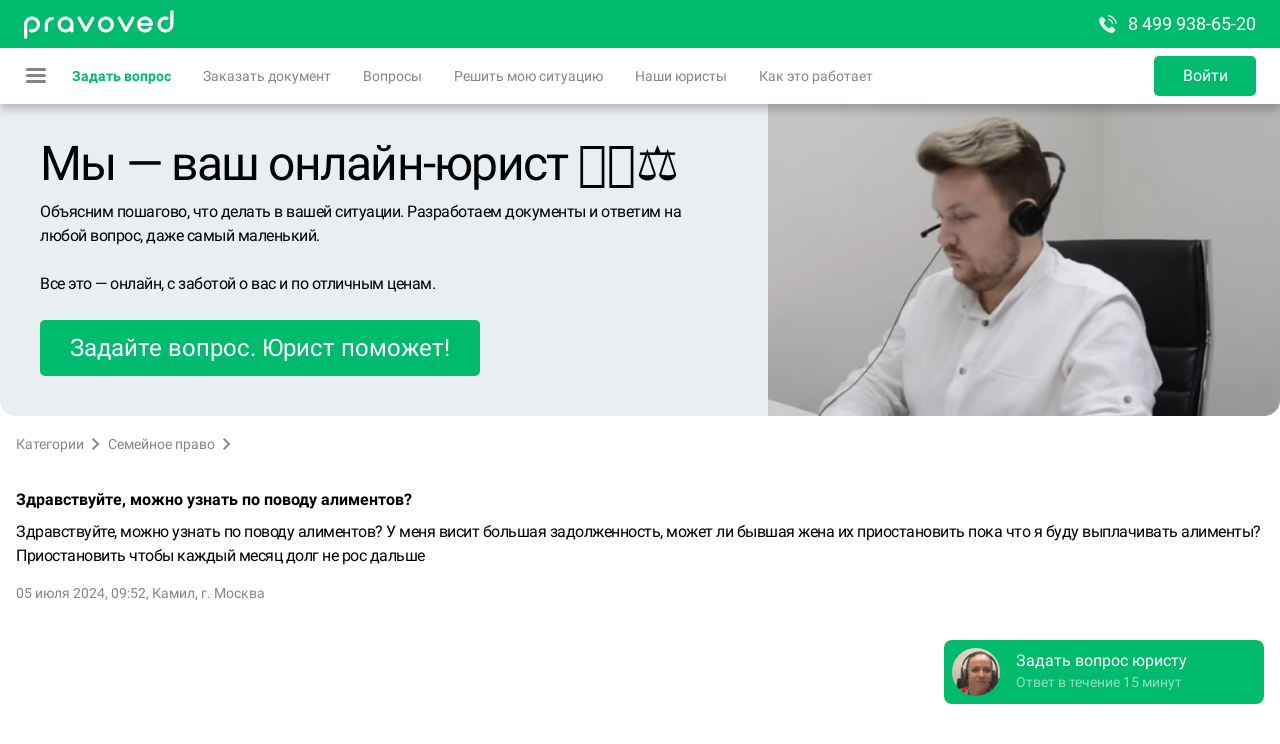

--- FILE ---
content_type: text/html; charset=utf-8
request_url: https://pravoved.ru/question/4177578/
body_size: 54068
content:
<!DOCTYPE html><html lang="ru"><head><link rel="preconnect" href="https://mc.yandex.ru"/><link rel="icon" type="image/png" sizes="16x16" href="/favicons/favicon-16x16.png"/><link rel="icon" type="image/png" sizes="32x32" href="/favicons/favicon-32x32.png"/><link rel="icon" type="image/png" sizes="96x96" href="/favicons/favicon-96x96.png"/><link rel="icon" sizes="36x36" href="/favicons/android-icon-36x36.png"/><link rel="icon" sizes="48x48" href="/favicons/android-icon-48x48.png"/><link rel="icon" sizes="72x72" href="/favicons/android-icon-72x72.png"/><link rel="icon" sizes="96x96" href="/favicons/android-icon-96x96.png"/><link rel="icon" sizes="144x144" href="/favicons/android-icon-144x144.png"/><link rel="icon" sizes="192x192" href="/favicons/android-icon-192x192.png"/><link rel="apple-touch-icon" sizes="57x57" href="/favicons/apple-icon-57x57.png"/><link rel="apple-touch-icon" sizes="60x60" href="/favicons/apple-icon-60x60.png"/><link rel="apple-touch-icon" sizes="72x72" href="/favicons/apple-icon-72x72.png"/><link rel="apple-touch-icon" sizes="76x76" href="/favicons/apple-icon-76x76.png"/><link rel="apple-touch-icon" sizes="114x114" href="/favicons/apple-icon-114x114.png"/><link rel="apple-touch-icon" sizes="120x120" href="/favicons/apple-icon-120x120.png"/><link rel="apple-touch-icon" sizes="144x144" href="/favicons/apple-icon-144x144.png"/><link rel="apple-touch-icon" sizes="152x152" href="/favicons/apple-icon-152x152.png"/><link rel="apple-touch-icon" sizes="180x180" href="/favicons/apple-icon-180x180.png"/><link rel="manifest" href="/favicons/manifest.json"/><meta name="msapplication-config" content="/favicons/browserconfig.xml"/><meta name="theme-color" content="#ffffff"/><meta name="color-scheme" content="light"/><script>
                            window.yaContextCb = window.yaContextCb || [];
                            function onAdError() {
                                const script = document.createElement('script');
                                script.src = 'https://an.yandex.ru/system/context.js';
                                script.async = true;
                                document.head.appendChild(script);
                            }
                        </script><script src="https://yandex.ru/ads/system/context.js" async=""></script><script src="https://yookassa.ru/checkout-widget/v1/checkout-widget.js"></script><script>(function(m,e,t,r,i,k,a){m[i]=m[i]||function(){(m[i].a=m[i].a||[]).push(arguments)};
                            m[i].l=1*new Date();
                            for (var j = 0; j < document.scripts.length; j++) {if (document.scripts[j].src === r) { return; }}
                            k=e.createElement(t),a=e.getElementsByTagName(t)[0],k.async=1,k.src=r,a.parentNode.insertBefore(k,a)})
                            (window, document,'script','https://mc.yandex.ru/metrika/tag.js', 'ym');
                    
                            ym(11368153, 'init', {
                                clickmap:true,
                                trackLinks:true,
                                accurateTrackBounce:true,
                                trackHash:true,
                                ecommerce:"dataLayer",
                                webvisor:true
                            });</script><meta charSet="utf-8"/><meta name="viewport" content="width=device-width, minimum-scale=1.0, maximum-scale=1.0, user-scalable=no"/><link rel="canonical" href="https://pravoved.ru/question/4177578/"/><meta name="description" content="Рассуждение правоведа на вопрос: &quot;Здравствуйте, можно узнать по поводу алиментов?&quot;, правовые консультации на ресурсе Pravoved.ru"/><title>Здравствуйте, можно узнать по поводу алиментов? - Правовед.RU</title><meta name="format-detection" content="telephone=no"/><meta name="next-head-count" content="6"/><style>._ui_Input_1d68k{position:relative}._ui_Input_yoOEL{position:relative;border:2px solid hsla(var(--color-base-black-16));border-radius:5px;background:hsla(var(--color-base-white))}._ui_Input_29rQT,._ui_Input_yoOEL{display:-moz-box;display:flex;-webkit-box-sizing:border-box;-moz-box-sizing:border-box;box-sizing:border-box;overflow:hidden}._ui_Input_29rQT{position:absolute;-moz-box-align:center;align-items:center;width:100%;text-overflow:ellipsis;top:0;left:0;pointer-events:none;-webkit-transition:font-size .2s ease,-webkit-transform .2s ease;transition:font-size .2s ease,-webkit-transform .2s ease;-moz-transition:transform .2s ease,font-size .2s ease,-moz-transform .2s ease;transition:transform .2s ease,font-size .2s ease;transition:transform .2s ease,font-size .2s ease,-webkit-transform .2s ease,-moz-transform .2s ease;color:hsla(var(--color-base-black-48));line-height:1.15}._ui_Input_29rQT span{max-width:100%;display:inline-block;overflow:hidden;text-overflow:ellipsis;white-space:nowrap}._ui_Input_1IPSm{outline:none;width:100%;color:hsla(var(--color-base-black));border:none;background:transparent}._ui_Input_1IPSm::-webkit-input-placeholder{color:transparent;-webkit-transition:color .2s ease;transition:color .2s ease}._ui_Input_1IPSm::-moz-placeholder{color:transparent;-moz-transition:color .2s ease;transition:color .2s ease}._ui_Input_1IPSm:-ms-input-placeholder{color:transparent;-ms-transition:color .2s ease;transition:color .2s ease}._ui_Input_1IPSm::placeholder{color:transparent;-webkit-transition:color .2s ease;-moz-transition:color .2s ease;transition:color .2s ease}._ui_Input_1IPSm[disabled]{background:hsla(var(--color-base-black-8))}._ui_Input_2M_Mk{display:-moz-box;display:flex;background:hsla(var(--color-base-black-4));padding:0 12px;-moz-box-align:center;align-items:center;color:hsla(var(--color-base-black-48))}._ui_Input_1zkrj{flex-shrink:0;color:hsla(var(--color-base-black));opacity:.48}._ui_Input_1zkrj:hover{opacity:1}._ui_Input_1F01K{font-size:12px;color:hsla(var(--color-system-primary-destructive));margin-top:4px}._ui_Input_2r5XB{font-size:12px;color:hsla(var(--color-base-black-48));margin-top:4px}._ui_Input_mOQHe ._ui_Input_yoOEL{height:40px}._ui_Input_mOQHe ._ui_Input_1IPSm{-webkit-box-sizing:border-box;-moz-box-sizing:border-box;box-sizing:border-box;padding:14px 12px 2px;font-size:16px}._ui_Input_mOQHe ._ui_Input_29rQT{padding:0 14px;height:40px;font-size:16px}._ui_Input_mOQHe ._ui_Input_1zkrj{width:32px}._ui_Input_mOQHe ._ui_Input_1zkrj:last-child{margin-right:4px}._ui_Input_mOQHe._ui_Input_1EFwr ._ui_Input_29rQT,._ui_Input_mOQHe._ui_Input_3Wi1j ._ui_Input_29rQT{font-size:12px;-webkit-transform:translateY(-10px);-moz-transform:translateY(-10px);transform:translateY(-10px)}._ui_Input_mOQHe._ui_Input_E7Foo ._ui_Input_1IPSm,._ui_Input_mOQHe._ui_Input_E7Foo ._ui_Input_29rQT{padding-top:2px;padding-bottom:2px}._ui_Input_3vibZ ._ui_Input_yoOEL{height:48px}._ui_Input_3vibZ ._ui_Input_1IPSm{-webkit-box-sizing:border-box;-moz-box-sizing:border-box;box-sizing:border-box;padding:21px 12px 5px;font-size:16px}._ui_Input_3vibZ ._ui_Input_29rQT{padding:0 14px;height:48px;font-size:16px}._ui_Input_3vibZ ._ui_Input_1zkrj{width:32px}._ui_Input_3vibZ ._ui_Input_1zkrj:last-child{margin-right:5px}._ui_Input_3vibZ._ui_Input_1EFwr ._ui_Input_29rQT,._ui_Input_3vibZ._ui_Input_3Wi1j ._ui_Input_29rQT{font-size:12px;-webkit-transform:translateY(-11px);-moz-transform:translateY(-11px);transform:translateY(-11px)}._ui_Input_3vibZ._ui_Input_E7Foo ._ui_Input_1IPSm,._ui_Input_3vibZ._ui_Input_E7Foo ._ui_Input_29rQT{padding-top:5px;padding-bottom:5px}._ui_Input_3c2Qb ._ui_Input_yoOEL{height:56px}._ui_Input_3c2Qb ._ui_Input_1IPSm{-webkit-box-sizing:border-box;-moz-box-sizing:border-box;box-sizing:border-box;padding:25px 12px 7px;font-size:18px}._ui_Input_3c2Qb ._ui_Input_29rQT{padding:0 14px;height:56px;font-size:18px}._ui_Input_3c2Qb ._ui_Input_1zkrj{width:37px}._ui_Input_3c2Qb ._ui_Input_1zkrj:last-child{margin-right:6px}._ui_Input_3c2Qb._ui_Input_1EFwr ._ui_Input_29rQT,._ui_Input_3c2Qb._ui_Input_3Wi1j ._ui_Input_29rQT{font-size:12px;-webkit-transform:translateY(-12px);-moz-transform:translateY(-12px);transform:translateY(-12px)}._ui_Input_3c2Qb._ui_Input_E7Foo ._ui_Input_1IPSm,._ui_Input_3c2Qb._ui_Input_E7Foo ._ui_Input_29rQT{padding-top:7px;padding-bottom:7px}._ui_Input_2TmoT ._ui_Input_yoOEL,._ui_Input_23zXY._ui_Input_2EA2O ._ui_Input_yoOEL,._ui_Input_281IR._ui_Input_3Wi1j ._ui_Input_yoOEL{border-color:hsla(var(--color-interactive-primary))}._ui_Input_3C8Jr ._ui_Input_29rQT,._ui_Input_3C8Jr ._ui_Input_yoOEL ._ui_Input_1IPSm,._ui_Input_23zXY._ui_Input_2EA2O ._ui_Input_1F01K{color:hsla(var(--color-interactive-primary))}._ui_Input_3C8Jr ._ui_Input_1zkrj{fill:hsla(var(--color-interactive-primary))}._ui_Input_7QZBF._ui_Input_3Wi1j ._ui_Input_29rQT,._ui_Input_7QZBF._ui_Input_3Wi1j ._ui_Input_yoOEL ._ui_Input_1IPSm{color:hsla(var(--color-interactive-primary))}._ui_Input_3eZ-Z ._ui_Input_yoOEL ._ui_Input_1IPSm:-webkit-autofill,._ui_Input_3eZ-Z ._ui_Input_yoOEL ._ui_Input_1IPSm:-webkit-autofill:active,._ui_Input_3eZ-Z ._ui_Input_yoOEL ._ui_Input_1IPSm:-webkit-autofill:focus,._ui_Input_3eZ-Z ._ui_Input_yoOEL ._ui_Input_1IPSm:-webkit-autofill:hover{-webkit-box-shadow:0 0 0 1000px hsla(var(--color-interactive-primary)) inset!important}._ui_Input_1T5h6 ._ui_Input_yoOEL ._ui_Input_1IPSm:-webkit-autofill,._ui_Input_1T5h6 ._ui_Input_yoOEL ._ui_Input_1IPSm:-webkit-autofill:active,._ui_Input_1T5h6 ._ui_Input_yoOEL ._ui_Input_1IPSm:-webkit-autofill:focus,._ui_Input_1T5h6 ._ui_Input_yoOEL ._ui_Input_1IPSm:-webkit-autofill:hover{-webkit-text-fill-color:hsla(var(--color-interactive-primary))!important}._ui_Input_2U27l._ui_Input_2EA2O ._ui_Input_yoOEL,._ui_Input_3_eA- ._ui_Input_yoOEL,._ui_Input_G-hmT._ui_Input_3Wi1j ._ui_Input_yoOEL{border-color:hsla(var(--color-interactive-secondary))}._ui_Input_2eyFb ._ui_Input_29rQT,._ui_Input_2eyFb ._ui_Input_yoOEL ._ui_Input_1IPSm,._ui_Input_2U27l._ui_Input_2EA2O ._ui_Input_1F01K{color:hsla(var(--color-interactive-secondary))}._ui_Input_2eyFb ._ui_Input_1zkrj{fill:hsla(var(--color-interactive-secondary))}._ui_Input_2EDTL._ui_Input_3Wi1j ._ui_Input_29rQT,._ui_Input_2EDTL._ui_Input_3Wi1j ._ui_Input_yoOEL ._ui_Input_1IPSm{color:hsla(var(--color-interactive-secondary))}._ui_Input_1ymSK ._ui_Input_yoOEL ._ui_Input_1IPSm:-webkit-autofill,._ui_Input_1ymSK ._ui_Input_yoOEL ._ui_Input_1IPSm:-webkit-autofill:active,._ui_Input_1ymSK ._ui_Input_yoOEL ._ui_Input_1IPSm:-webkit-autofill:focus,._ui_Input_1ymSK ._ui_Input_yoOEL ._ui_Input_1IPSm:-webkit-autofill:hover{-webkit-box-shadow:0 0 0 1000px hsla(var(--color-interactive-secondary)) inset!important}._ui_Input_1Cchp ._ui_Input_yoOEL ._ui_Input_1IPSm:-webkit-autofill,._ui_Input_1Cchp ._ui_Input_yoOEL ._ui_Input_1IPSm:-webkit-autofill:active,._ui_Input_1Cchp ._ui_Input_yoOEL ._ui_Input_1IPSm:-webkit-autofill:focus,._ui_Input_1Cchp ._ui_Input_yoOEL ._ui_Input_1IPSm:-webkit-autofill:hover{-webkit-text-fill-color:hsla(var(--color-interactive-secondary))!important}._ui_Input_1pVaT ._ui_Input_yoOEL,._ui_Input_JlkEN._ui_Input_3Wi1j ._ui_Input_yoOEL,._ui_Input_ReqVl._ui_Input_2EA2O ._ui_Input_yoOEL{border-color:hsla(var(--color-system-primary-warning))}._ui_Input_-fBKX ._ui_Input_29rQT,._ui_Input_-fBKX ._ui_Input_yoOEL ._ui_Input_1IPSm,._ui_Input_ReqVl._ui_Input_2EA2O ._ui_Input_1F01K{color:hsla(var(--color-system-primary-warning))}._ui_Input_-fBKX ._ui_Input_1zkrj{fill:hsla(var(--color-system-primary-warning))}._ui_Input_132mu._ui_Input_3Wi1j ._ui_Input_29rQT,._ui_Input_132mu._ui_Input_3Wi1j ._ui_Input_yoOEL ._ui_Input_1IPSm{color:hsla(var(--color-system-primary-warning))}._ui_Input_2RiiA ._ui_Input_yoOEL ._ui_Input_1IPSm:-webkit-autofill,._ui_Input_2RiiA ._ui_Input_yoOEL ._ui_Input_1IPSm:-webkit-autofill:active,._ui_Input_2RiiA ._ui_Input_yoOEL ._ui_Input_1IPSm:-webkit-autofill:focus,._ui_Input_2RiiA ._ui_Input_yoOEL ._ui_Input_1IPSm:-webkit-autofill:hover{-webkit-box-shadow:0 0 0 1000px hsla(var(--color-system-primary-warning)) inset!important}._ui_Input_2YpeS ._ui_Input_yoOEL ._ui_Input_1IPSm:-webkit-autofill,._ui_Input_2YpeS ._ui_Input_yoOEL ._ui_Input_1IPSm:-webkit-autofill:active,._ui_Input_2YpeS ._ui_Input_yoOEL ._ui_Input_1IPSm:-webkit-autofill:focus,._ui_Input_2YpeS ._ui_Input_yoOEL ._ui_Input_1IPSm:-webkit-autofill:hover{-webkit-text-fill-color:hsla(var(--color-system-primary-warning))!important}._ui_Input_1nhYL._ui_Input_3Wi1j ._ui_Input_yoOEL,._ui_Input_2dWnA._ui_Input_2EA2O ._ui_Input_yoOEL,._ui_Input_2m5V4 ._ui_Input_yoOEL{border-color:hsla(var(--color-system-primary-destructive))}._ui_Input_2dWnA._ui_Input_2EA2O ._ui_Input_1F01K,._ui_Input_3JvOV ._ui_Input_29rQT,._ui_Input_3JvOV ._ui_Input_yoOEL ._ui_Input_1IPSm{color:hsla(var(--color-system-primary-destructive))}._ui_Input_3JvOV ._ui_Input_1zkrj{fill:hsla(var(--color-system-primary-destructive))}._ui_Input_1_oYE._ui_Input_3Wi1j ._ui_Input_29rQT,._ui_Input_1_oYE._ui_Input_3Wi1j ._ui_Input_yoOEL ._ui_Input_1IPSm{color:hsla(var(--color-system-primary-destructive))}._ui_Input_1kW16 ._ui_Input_yoOEL ._ui_Input_1IPSm:-webkit-autofill,._ui_Input_1kW16 ._ui_Input_yoOEL ._ui_Input_1IPSm:-webkit-autofill:active,._ui_Input_1kW16 ._ui_Input_yoOEL ._ui_Input_1IPSm:-webkit-autofill:focus,._ui_Input_1kW16 ._ui_Input_yoOEL ._ui_Input_1IPSm:-webkit-autofill:hover{-webkit-box-shadow:0 0 0 1000px hsla(var(--color-system-primary-destructive)) inset!important}._ui_Input_3VPMC ._ui_Input_yoOEL ._ui_Input_1IPSm:-webkit-autofill,._ui_Input_3VPMC ._ui_Input_yoOEL ._ui_Input_1IPSm:-webkit-autofill:active,._ui_Input_3VPMC ._ui_Input_yoOEL ._ui_Input_1IPSm:-webkit-autofill:focus,._ui_Input_3VPMC ._ui_Input_yoOEL ._ui_Input_1IPSm:-webkit-autofill:hover{-webkit-text-fill-color:hsla(var(--color-system-primary-destructive))!important}._ui_Input_1vG9C ._ui_Input_yoOEL,._ui_Input_2aMZ5._ui_Input_3Wi1j ._ui_Input_yoOEL,._ui_Input_feNFw._ui_Input_2EA2O ._ui_Input_yoOEL{border-color:hsla(var(--color-system-primary-neutral))}._ui_Input_2EaLJ ._ui_Input_29rQT,._ui_Input_2EaLJ ._ui_Input_yoOEL ._ui_Input_1IPSm,._ui_Input_feNFw._ui_Input_2EA2O ._ui_Input_1F01K{color:hsla(var(--color-system-primary-neutral))}._ui_Input_2EaLJ ._ui_Input_1zkrj{fill:hsla(var(--color-system-primary-neutral))}._ui_Input_17wHN._ui_Input_3Wi1j ._ui_Input_29rQT,._ui_Input_17wHN._ui_Input_3Wi1j ._ui_Input_yoOEL ._ui_Input_1IPSm{color:hsla(var(--color-system-primary-neutral))}._ui_Input_27cbA ._ui_Input_yoOEL ._ui_Input_1IPSm:-webkit-autofill,._ui_Input_27cbA ._ui_Input_yoOEL ._ui_Input_1IPSm:-webkit-autofill:active,._ui_Input_27cbA ._ui_Input_yoOEL ._ui_Input_1IPSm:-webkit-autofill:focus,._ui_Input_27cbA ._ui_Input_yoOEL ._ui_Input_1IPSm:-webkit-autofill:hover{-webkit-box-shadow:0 0 0 1000px hsla(var(--color-system-primary-neutral)) inset!important}._ui_Input_1OjE2 ._ui_Input_yoOEL ._ui_Input_1IPSm:-webkit-autofill,._ui_Input_1OjE2 ._ui_Input_yoOEL ._ui_Input_1IPSm:-webkit-autofill:active,._ui_Input_1OjE2 ._ui_Input_yoOEL ._ui_Input_1IPSm:-webkit-autofill:focus,._ui_Input_1OjE2 ._ui_Input_yoOEL ._ui_Input_1IPSm:-webkit-autofill:hover{-webkit-text-fill-color:hsla(var(--color-system-primary-neutral))!important}._ui_Input_1EMbX ._ui_Input_yoOEL,._ui_Input_3KdCh._ui_Input_3Wi1j ._ui_Input_yoOEL,._ui_Input_EAQA0._ui_Input_2EA2O ._ui_Input_yoOEL{border-color:hsla(var(--color-system-primary-positive))}._ui_Input_1VPGL ._ui_Input_29rQT,._ui_Input_1VPGL ._ui_Input_yoOEL ._ui_Input_1IPSm,._ui_Input_EAQA0._ui_Input_2EA2O ._ui_Input_1F01K{color:hsla(var(--color-system-primary-positive))}._ui_Input_1VPGL ._ui_Input_1zkrj{fill:hsla(var(--color-system-primary-positive))}._ui_Input_qHKFu._ui_Input_3Wi1j ._ui_Input_29rQT,._ui_Input_qHKFu._ui_Input_3Wi1j ._ui_Input_yoOEL ._ui_Input_1IPSm{color:hsla(var(--color-system-primary-positive))}._ui_Input_2l9S7 ._ui_Input_yoOEL ._ui_Input_1IPSm:-webkit-autofill,._ui_Input_2l9S7 ._ui_Input_yoOEL ._ui_Input_1IPSm:-webkit-autofill:active,._ui_Input_2l9S7 ._ui_Input_yoOEL ._ui_Input_1IPSm:-webkit-autofill:focus,._ui_Input_2l9S7 ._ui_Input_yoOEL ._ui_Input_1IPSm:-webkit-autofill:hover{-webkit-box-shadow:0 0 0 1000px hsla(var(--color-system-primary-positive)) inset!important}._ui_Input_1Gg0f ._ui_Input_yoOEL ._ui_Input_1IPSm:-webkit-autofill,._ui_Input_1Gg0f ._ui_Input_yoOEL ._ui_Input_1IPSm:-webkit-autofill:active,._ui_Input_1Gg0f ._ui_Input_yoOEL ._ui_Input_1IPSm:-webkit-autofill:focus,._ui_Input_1Gg0f ._ui_Input_yoOEL ._ui_Input_1IPSm:-webkit-autofill:hover{-webkit-text-fill-color:hsla(var(--color-system-primary-positive))!important}._ui_Input_2HNd9._ui_Input_2EA2O ._ui_Input_yoOEL,._ui_Input_3Y_6s._ui_Input_3Wi1j ._ui_Input_yoOEL,._ui_Input_7dxjZ ._ui_Input_yoOEL{border-color:hsla(var(--color-base-white))}._ui_Input_2HNd9._ui_Input_2EA2O ._ui_Input_1F01K,._ui_Input_3UDo_ ._ui_Input_29rQT,._ui_Input_3UDo_ ._ui_Input_yoOEL ._ui_Input_1IPSm{color:hsla(var(--color-base-white))}._ui_Input_3UDo_ ._ui_Input_1zkrj{fill:hsla(var(--color-base-white))}._ui_Input_2TKUh._ui_Input_3Wi1j ._ui_Input_29rQT,._ui_Input_2TKUh._ui_Input_3Wi1j ._ui_Input_yoOEL ._ui_Input_1IPSm{color:hsla(var(--color-base-white))}._ui_Input_1O39A ._ui_Input_yoOEL ._ui_Input_1IPSm:-webkit-autofill,._ui_Input_1O39A ._ui_Input_yoOEL ._ui_Input_1IPSm:-webkit-autofill:active,._ui_Input_1O39A ._ui_Input_yoOEL ._ui_Input_1IPSm:-webkit-autofill:focus,._ui_Input_1O39A ._ui_Input_yoOEL ._ui_Input_1IPSm:-webkit-autofill:hover{-webkit-box-shadow:0 0 0 1000px hsla(var(--color-base-white)) inset!important}._ui_Input_2ldV4 ._ui_Input_yoOEL ._ui_Input_1IPSm:-webkit-autofill,._ui_Input_2ldV4 ._ui_Input_yoOEL ._ui_Input_1IPSm:-webkit-autofill:active,._ui_Input_2ldV4 ._ui_Input_yoOEL ._ui_Input_1IPSm:-webkit-autofill:focus,._ui_Input_2ldV4 ._ui_Input_yoOEL ._ui_Input_1IPSm:-webkit-autofill:hover{-webkit-text-fill-color:hsla(var(--color-base-white))!important}._ui_Input_1dvUG._ui_Input_2EA2O ._ui_Input_yoOEL,._ui_Input_1XwW5._ui_Input_3Wi1j ._ui_Input_yoOEL,._ui_Input_Kj_D3 ._ui_Input_yoOEL{border-color:hsla(var(--color-base-white-48))}._ui_Input_1dvUG._ui_Input_2EA2O ._ui_Input_1F01K,._ui_Input_2D-2X ._ui_Input_29rQT,._ui_Input_2D-2X ._ui_Input_yoOEL ._ui_Input_1IPSm{color:hsla(var(--color-base-white-48))}._ui_Input_2D-2X ._ui_Input_1zkrj{fill:hsla(var(--color-base-white-48))}._ui_Input_2t7Wb._ui_Input_3Wi1j ._ui_Input_29rQT,._ui_Input_2t7Wb._ui_Input_3Wi1j ._ui_Input_yoOEL ._ui_Input_1IPSm{color:hsla(var(--color-base-white-48))}._ui_Input_3UiZL ._ui_Input_yoOEL ._ui_Input_1IPSm:-webkit-autofill,._ui_Input_3UiZL ._ui_Input_yoOEL ._ui_Input_1IPSm:-webkit-autofill:active,._ui_Input_3UiZL ._ui_Input_yoOEL ._ui_Input_1IPSm:-webkit-autofill:focus,._ui_Input_3UiZL ._ui_Input_yoOEL ._ui_Input_1IPSm:-webkit-autofill:hover{-webkit-box-shadow:0 0 0 1000px hsla(var(--color-base-white-48)) inset!important}._ui_Input_3agcG ._ui_Input_yoOEL ._ui_Input_1IPSm:-webkit-autofill,._ui_Input_3agcG ._ui_Input_yoOEL ._ui_Input_1IPSm:-webkit-autofill:active,._ui_Input_3agcG ._ui_Input_yoOEL ._ui_Input_1IPSm:-webkit-autofill:focus,._ui_Input_3agcG ._ui_Input_yoOEL ._ui_Input_1IPSm:-webkit-autofill:hover{-webkit-text-fill-color:hsla(var(--color-base-white-48))!important}._ui_Input_2EDmK._ui_Input_3Wi1j ._ui_Input_yoOEL,._ui_Input_2XMLw._ui_Input_2EA2O ._ui_Input_yoOEL,._ui_Input_na4XK ._ui_Input_yoOEL{border-color:hsla(var(--color-base-black))}._ui_Input_2XMLw._ui_Input_2EA2O ._ui_Input_1F01K,._ui_Input_3HY4w ._ui_Input_29rQT,._ui_Input_3HY4w ._ui_Input_yoOEL ._ui_Input_1IPSm{color:hsla(var(--color-base-black))}._ui_Input_3HY4w ._ui_Input_1zkrj{fill:hsla(var(--color-base-black))}._ui_Input_3b6hn._ui_Input_3Wi1j ._ui_Input_29rQT,._ui_Input_3b6hn._ui_Input_3Wi1j ._ui_Input_yoOEL ._ui_Input_1IPSm{color:hsla(var(--color-base-black))}._ui_Input_1CCdR ._ui_Input_yoOEL ._ui_Input_1IPSm:-webkit-autofill,._ui_Input_1CCdR ._ui_Input_yoOEL ._ui_Input_1IPSm:-webkit-autofill:active,._ui_Input_1CCdR ._ui_Input_yoOEL ._ui_Input_1IPSm:-webkit-autofill:focus,._ui_Input_1CCdR ._ui_Input_yoOEL ._ui_Input_1IPSm:-webkit-autofill:hover{-webkit-box-shadow:0 0 0 1000px hsla(var(--color-base-black)) inset!important}._ui_Input_1vhH5 ._ui_Input_yoOEL ._ui_Input_1IPSm:-webkit-autofill,._ui_Input_1vhH5 ._ui_Input_yoOEL ._ui_Input_1IPSm:-webkit-autofill:active,._ui_Input_1vhH5 ._ui_Input_yoOEL ._ui_Input_1IPSm:-webkit-autofill:focus,._ui_Input_1vhH5 ._ui_Input_yoOEL ._ui_Input_1IPSm:-webkit-autofill:hover{-webkit-text-fill-color:hsla(var(--color-base-black))!important}._ui_Input_1kTd7._ui_Input_3Wi1j ._ui_Input_yoOEL,._ui_Input_2U28c ._ui_Input_yoOEL,._ui_Input_13ISk._ui_Input_2EA2O ._ui_Input_yoOEL{border-color:hsla(var(--color-base-black-48))}._ui_Input_13ISk._ui_Input_2EA2O ._ui_Input_1F01K,._ui_Input_E2tM2 ._ui_Input_29rQT,._ui_Input_E2tM2 ._ui_Input_yoOEL ._ui_Input_1IPSm{color:hsla(var(--color-base-black-48))}._ui_Input_E2tM2 ._ui_Input_1zkrj{fill:hsla(var(--color-base-black-48))}._ui_Input_39R-p._ui_Input_3Wi1j ._ui_Input_29rQT,._ui_Input_39R-p._ui_Input_3Wi1j ._ui_Input_yoOEL ._ui_Input_1IPSm{color:hsla(var(--color-base-black-48))}._ui_Input_3EFrP ._ui_Input_yoOEL ._ui_Input_1IPSm:-webkit-autofill,._ui_Input_3EFrP ._ui_Input_yoOEL ._ui_Input_1IPSm:-webkit-autofill:active,._ui_Input_3EFrP ._ui_Input_yoOEL ._ui_Input_1IPSm:-webkit-autofill:focus,._ui_Input_3EFrP ._ui_Input_yoOEL ._ui_Input_1IPSm:-webkit-autofill:hover{-webkit-box-shadow:0 0 0 1000px hsla(var(--color-base-black-48)) inset!important}._ui_Input_26YSz ._ui_Input_yoOEL ._ui_Input_1IPSm:-webkit-autofill,._ui_Input_26YSz ._ui_Input_yoOEL ._ui_Input_1IPSm:-webkit-autofill:active,._ui_Input_26YSz ._ui_Input_yoOEL ._ui_Input_1IPSm:-webkit-autofill:focus,._ui_Input_26YSz ._ui_Input_yoOEL ._ui_Input_1IPSm:-webkit-autofill:hover{-webkit-text-fill-color:hsla(var(--color-base-black-48))!important}._ui_Input_2AUBP ._ui_Input_1IPSm{padding-right:0}._ui_Input_2RrlI ._ui_Input_yoOEL{background:transparent}._ui_Input_3Wi1j ._ui_Input_yoOEL{border-color:hsla(var(--color-interactive-primary))}._ui_Input_3Wi1j ._ui_Input_1IPSm::-webkit-input-placeholder{color:hsla(var(--color-base-black-48));-webkit-transition:color .3s ease .1s;transition:color .3s ease .1s}._ui_Input_3Wi1j ._ui_Input_1IPSm::-moz-placeholder{color:hsla(var(--color-base-black-48));-moz-transition:color .3s ease .1s;transition:color .3s ease .1s}._ui_Input_3Wi1j ._ui_Input_1IPSm:-ms-input-placeholder{color:hsla(var(--color-base-black-48));-ms-transition:color .3s ease .1s;transition:color .3s ease .1s}._ui_Input_3Wi1j ._ui_Input_1IPSm::placeholder{color:hsla(var(--color-base-black-48));-webkit-transition:color .3s ease .1s;-moz-transition:color .3s ease .1s;transition:color .3s ease .1s}._ui_Input_E7Foo ._ui_Input_1IPSm::-webkit-input-placeholder{color:hsla(var(--color-base-black-48));-webkit-transition:none;transition:none}._ui_Input_E7Foo ._ui_Input_1IPSm::-moz-placeholder{color:hsla(var(--color-base-black-48));-moz-transition:none;transition:none}._ui_Input_E7Foo ._ui_Input_1IPSm:-ms-input-placeholder{color:hsla(var(--color-base-black-48));-ms-transition:none;transition:none}._ui_Input_E7Foo ._ui_Input_1IPSm::placeholder{color:hsla(var(--color-base-black-48));-webkit-transition:none;-moz-transition:none;transition:none}._ui_Input_2wLVu ._ui_Input_yoOEL{border-color:hsla(var(--color-base-black-24))}._ui_Input_2EA2O ._ui_Input_yoOEL{border-color:hsla(var(--color-system-primary-destructive))}
/*# sourceMappingURL=3c79e165c730407abf80.css.map*/</style><style>#nprogress{pointer-events:none}#nprogress .bar{background:#29d;position:fixed;z-index:1031;top:0;left:0;width:100%;height:2px}#nprogress .peg{display:block;position:absolute;right:0;width:100px;height:100%;-webkit-box-shadow:0 0 10px #29d,0 0 5px #29d;box-shadow:0 0 10px #29d,0 0 5px #29d;opacity:1;-webkit-transform:rotate(3deg) translateY(-4px);-moz-transform:rotate(3deg) translateY(-4px);transform:rotate(3deg) translateY(-4px)}#nprogress .spinner{display:block;position:fixed;z-index:1031;top:15px;right:15px}#nprogress .spinner-icon{width:18px;height:18px;-webkit-box-sizing:border-box;-moz-box-sizing:border-box;box-sizing:border-box;border-color:#29d transparent transparent #29d;border-style:solid;border-width:2px;border-radius:50%;-webkit-animation:nprogress-spinner .4s linear infinite;-moz-animation:nprogress-spinner .4s linear infinite;animation:nprogress-spinner .4s linear infinite}.nprogress-custom-parent{overflow:hidden;position:relative}.nprogress-custom-parent #nprogress .bar,.nprogress-custom-parent #nprogress .spinner{position:absolute}@-webkit-keyframes nprogress-spinner{0%{-webkit-transform:rotate(0deg)}to{-webkit-transform:rotate(1turn)}}@-moz-keyframes nprogress-spinner{0%{-moz-transform:rotate(0deg);transform:rotate(0deg)}to{-moz-transform:rotate(1turn);transform:rotate(1turn)}}@keyframes nprogress-spinner{0%{-webkit-transform:rotate(0deg);-moz-transform:rotate(0deg);transform:rotate(0deg)}to{-webkit-transform:rotate(1turn);-moz-transform:rotate(1turn);transform:rotate(1turn)}}


/*! normalize.css v8.0.1 | MIT License | github.com/necolas/normalize.css */html{line-height:1.15;-webkit-text-size-adjust:100%}body{margin:0}main{display:block}h1{font-size:2em;margin:.67em 0}hr{-webkit-box-sizing:content-box;-moz-box-sizing:content-box;box-sizing:content-box;height:0;overflow:visible}pre{font-family:monospace,monospace;font-size:1em}a{background-color:transparent}abbr[title]{border-bottom:none;text-decoration:underline;-webkit-text-decoration:underline dotted;-moz-text-decoration:underline dotted;text-decoration:underline dotted}b,strong{font-weight:bolder}code,kbd,samp{font-family:monospace,monospace;font-size:1em}small{font-size:80%}sub,sup{font-size:75%;line-height:0;position:relative;vertical-align:baseline}sub{bottom:-.25em}sup{top:-.5em}img{border-style:none}button,input,optgroup,select,textarea{font-family:inherit;font-size:100%;line-height:1.15;margin:0}button,input{overflow:visible}button,select{text-transform:none}[type=button],[type=reset],[type=submit],button{-webkit-appearance:button}[type=button]::-moz-focus-inner,[type=reset]::-moz-focus-inner,[type=submit]::-moz-focus-inner,button::-moz-focus-inner{border-style:none;padding:0}[type=button]:-moz-focusring,[type=reset]:-moz-focusring,[type=submit]:-moz-focusring,button:-moz-focusring{outline:1px dotted ButtonText}fieldset{padding:.35em .75em .625em}legend{-webkit-box-sizing:border-box;-moz-box-sizing:border-box;box-sizing:border-box;color:inherit;display:table;max-width:100%;padding:0;white-space:normal}progress{vertical-align:baseline}textarea{overflow:auto}[type=checkbox],[type=radio]{-webkit-box-sizing:border-box;-moz-box-sizing:border-box;box-sizing:border-box;padding:0}[type=number]::-webkit-inner-spin-button,[type=number]::-webkit-outer-spin-button{height:auto}[type=search]{-webkit-appearance:textfield;outline-offset:-2px}[type=search]::-webkit-search-decoration{-webkit-appearance:none}::-webkit-file-upload-button{-webkit-appearance:button;font:inherit}details{display:block}summary{display:list-item}[hidden],template{display:none}@font-face{font-family:Roboto;font-style:normal;font-weight:300;font-display:swap;src:url(https://fonts.gstatic.com/s/roboto/v20/KFOlCnqEu92Fr1MmSU5fCRc4AMP6lbBP.woff2) format("woff2");unicode-range:U+0460-052f,U+1c80-1c88,U+20b4,U+2de0-2dff,U+a640-a69f,U+fe2e-fe2f}@font-face{font-family:Roboto;font-style:normal;font-weight:300;font-display:swap;src:url(https://fonts.gstatic.com/s/roboto/v20/KFOlCnqEu92Fr1MmSU5fABc4AMP6lbBP.woff2) format("woff2");unicode-range:U+0400-045f,U+0490-0491,U+04b0-04b1,U+2116}@font-face{font-family:Roboto;font-style:normal;font-weight:300;font-display:swap;src:url(https://fonts.gstatic.com/s/roboto/v20/KFOlCnqEu92Fr1MmSU5fCBc4AMP6lbBP.woff2) format("woff2");unicode-range:U+1f??}@font-face{font-family:Roboto;font-style:normal;font-weight:300;font-display:swap;src:url(https://fonts.gstatic.com/s/roboto/v20/KFOlCnqEu92Fr1MmSU5fBxc4AMP6lbBP.woff2) format("woff2");unicode-range:U+0370-03ff}@font-face{font-family:Roboto;font-style:normal;font-weight:300;font-display:swap;src:url(https://fonts.gstatic.com/s/roboto/v20/KFOlCnqEu92Fr1MmSU5fCxc4AMP6lbBP.woff2) format("woff2");unicode-range:U+0102-0103,U+0110-0111,U+0128-0129,U+0168-0169,U+01a0-01a1,U+01af-01b0,U+1ea0-1ef9,U+20ab}@font-face{font-family:Roboto;font-style:normal;font-weight:300;font-display:swap;src:url(https://fonts.gstatic.com/s/roboto/v20/KFOlCnqEu92Fr1MmSU5fChc4AMP6lbBP.woff2) format("woff2");unicode-range:U+0100-024f,U+0259,U+1e??,U+2020,U+20a0-20ab,U+20ad-20cf,U+2113,U+2c60-2c7f,U+a720-a7ff}@font-face{font-family:Roboto;font-style:normal;font-weight:300;font-display:swap;src:url(https://fonts.gstatic.com/s/roboto/v20/KFOlCnqEu92Fr1MmSU5fBBc4AMP6lQ.woff2) format("woff2");unicode-range:U+00??,U+0131,U+0152-0153,U+02bb-02bc,U+02c6,U+02da,U+02dc,U+2000-206f,U+2074,U+20ac,U+2122,U+2191,U+2193,U+2212,U+2215,U+feff,U+fffd}@font-face{font-family:Roboto;font-style:normal;font-weight:400;font-display:swap;src:url(https://fonts.gstatic.com/s/roboto/v20/KFOmCnqEu92Fr1Mu72xKKTU1Kvnz.woff2) format("woff2");unicode-range:U+0460-052f,U+1c80-1c88,U+20b4,U+2de0-2dff,U+a640-a69f,U+fe2e-fe2f}@font-face{font-family:Roboto;font-style:normal;font-weight:400;font-display:swap;src:url(https://fonts.gstatic.com/s/roboto/v20/KFOmCnqEu92Fr1Mu5mxKKTU1Kvnz.woff2) format("woff2");unicode-range:U+0400-045f,U+0490-0491,U+04b0-04b1,U+2116}@font-face{font-family:Roboto;font-style:normal;font-weight:400;font-display:swap;src:url(https://fonts.gstatic.com/s/roboto/v20/KFOmCnqEu92Fr1Mu7mxKKTU1Kvnz.woff2) format("woff2");unicode-range:U+1f??}@font-face{font-family:Roboto;font-style:normal;font-weight:400;font-display:swap;src:url(https://fonts.gstatic.com/s/roboto/v20/KFOmCnqEu92Fr1Mu4WxKKTU1Kvnz.woff2) format("woff2");unicode-range:U+0370-03ff}@font-face{font-family:Roboto;font-style:normal;font-weight:400;font-display:swap;src:url(https://fonts.gstatic.com/s/roboto/v20/KFOmCnqEu92Fr1Mu7WxKKTU1Kvnz.woff2) format("woff2");unicode-range:U+0102-0103,U+0110-0111,U+0128-0129,U+0168-0169,U+01a0-01a1,U+01af-01b0,U+1ea0-1ef9,U+20ab}@font-face{font-family:Roboto;font-style:normal;font-weight:400;font-display:swap;src:url(https://fonts.gstatic.com/s/roboto/v20/KFOmCnqEu92Fr1Mu7GxKKTU1Kvnz.woff2) format("woff2");unicode-range:U+0100-024f,U+0259,U+1e??,U+2020,U+20a0-20ab,U+20ad-20cf,U+2113,U+2c60-2c7f,U+a720-a7ff}@font-face{font-family:Roboto;font-style:normal;font-weight:400;font-display:swap;src:url(https://fonts.gstatic.com/s/roboto/v20/KFOmCnqEu92Fr1Mu4mxKKTU1Kg.woff2) format("woff2");unicode-range:U+00??,U+0131,U+0152-0153,U+02bb-02bc,U+02c6,U+02da,U+02dc,U+2000-206f,U+2074,U+20ac,U+2122,U+2191,U+2193,U+2212,U+2215,U+feff,U+fffd}@font-face{font-family:Roboto;font-style:normal;font-weight:700;font-display:swap;src:url(https://fonts.gstatic.com/s/roboto/v20/KFOlCnqEu92Fr1MmWUlfCRc4AMP6lbBP.woff2) format("woff2");unicode-range:U+0460-052f,U+1c80-1c88,U+20b4,U+2de0-2dff,U+a640-a69f,U+fe2e-fe2f}@font-face{font-family:Roboto;font-style:normal;font-weight:700;font-display:swap;src:url(https://fonts.gstatic.com/s/roboto/v20/KFOlCnqEu92Fr1MmWUlfABc4AMP6lbBP.woff2) format("woff2");unicode-range:U+0400-045f,U+0490-0491,U+04b0-04b1,U+2116}@font-face{font-family:Roboto;font-style:normal;font-weight:700;font-display:swap;src:url(https://fonts.gstatic.com/s/roboto/v20/KFOlCnqEu92Fr1MmWUlfCBc4AMP6lbBP.woff2) format("woff2");unicode-range:U+1f??}@font-face{font-family:Roboto;font-style:normal;font-weight:700;font-display:swap;src:url(https://fonts.gstatic.com/s/roboto/v20/KFOlCnqEu92Fr1MmWUlfBxc4AMP6lbBP.woff2) format("woff2");unicode-range:U+0370-03ff}@font-face{font-family:Roboto;font-style:normal;font-weight:700;font-display:swap;src:url(https://fonts.gstatic.com/s/roboto/v20/KFOlCnqEu92Fr1MmWUlfCxc4AMP6lbBP.woff2) format("woff2");unicode-range:U+0102-0103,U+0110-0111,U+0128-0129,U+0168-0169,U+01a0-01a1,U+01af-01b0,U+1ea0-1ef9,U+20ab}@font-face{font-family:Roboto;font-style:normal;font-weight:700;font-display:swap;src:url(https://fonts.gstatic.com/s/roboto/v20/KFOlCnqEu92Fr1MmWUlfChc4AMP6lbBP.woff2) format("woff2");unicode-range:U+0100-024f,U+0259,U+1e??,U+2020,U+20a0-20ab,U+20ad-20cf,U+2113,U+2c60-2c7f,U+a720-a7ff}@font-face{font-family:Roboto;font-style:normal;font-weight:700;font-display:swap;src:url(https://fonts.gstatic.com/s/roboto/v20/KFOlCnqEu92Fr1MmWUlfBBc4AMP6lQ.woff2) format("woff2");unicode-range:U+00??,U+0131,U+0152-0153,U+02bb-02bc,U+02c6,U+02da,U+02dc,U+2000-206f,U+2074,U+20ac,U+2122,U+2191,U+2193,U+2212,U+2215,U+feff,U+fffd}::-webkit-scrollbar{width:8px}::-webkit-scrollbar-track{background:rgba(75,61,61,0)}::-webkit-scrollbar-thumb{border-radius:4px;background:rgba(0,0,0,.2)}::-webkit-scrollbar-thumb:hover{background:rgba(0,0,0,.48)}*{scrollbar-color:rgba(0,0,0,.2) transparent;scrollbar-width:thin}body,button,input,textarea{font-family:Roboto,sans-serif}button{padding:0;outline:none;-moz-appearance:none;appearance:none;-webkit-appearance:none;background:transparent;border:none;cursor:pointer}button[disabled]{cursor:default}svg{vertical-align:top;pointer-events:none}:root{--color-interactive-primary:198.5714285714,91.3043478261%,63.9215686275%;--color-interactive-primary-h:198.5714285714;--color-interactive-primary-s:91.3043478261%;--color-interactive-primary-l:63.9215686275%;--color-interactive-primary-hover:var(--color-interactive-primary-h),var(--color-interactive-primary-s),-moz-calc(var(--color-interactive-primary-l) + 4%);--color-interactive-primary-hover:var(--color-interactive-primary-h),var(--color-interactive-primary-s),calc(var(--color-interactive-primary-l) + 4%);--color-interactive-primary-hover-h:var(--color-interactive-primary-h);--color-interactive-primary-hover-s:var(--color-interactive-primary-s);--color-interactive-primary-hover-l:-moz-calc(var(--color-interactive-primary-l) + 4%);--color-interactive-primary-hover-l:calc(var(--color-interactive-primary-l) + 4%);--color-interactive-primary-active:var(--color-interactive-primary-h),var(--color-interactive-primary-s),-moz-calc(var(--color-interactive-primary-l) - 4%);--color-interactive-primary-active:var(--color-interactive-primary-h),var(--color-interactive-primary-s),calc(var(--color-interactive-primary-l) - 4%);--color-interactive-primary-active-h:var(--color-interactive-primary-h);--color-interactive-primary-active-s:var(--color-interactive-primary-s);--color-interactive-primary-active-l:-moz-calc(var(--color-interactive-primary-l) - 4%);--color-interactive-primary-active-l:calc(var(--color-interactive-primary-l) - 4%);--color-interactive-primary-light:var(--color-interactive-primary-h),var(--color-interactive-primary-s),-moz-calc(var(--color-interactive-primary-l) + 8%);--color-interactive-primary-light:var(--color-interactive-primary-h),var(--color-interactive-primary-s),calc(var(--color-interactive-primary-l) + 8%);--color-interactive-primary-light-h:var(--color-interactive-primary-h);--color-interactive-primary-light-s:var(--color-interactive-primary-s);--color-interactive-primary-light-l:-moz-calc(var(--color-interactive-primary-l) + 8%);--color-interactive-primary-light-l:calc(var(--color-interactive-primary-l) + 8%);--color-interactive-primary-dark:var(--color-interactive-primary-h),var(--color-interactive-primary-s),-moz-calc(var(--color-interactive-primary-l) - 8%);--color-interactive-primary-dark:var(--color-interactive-primary-h),var(--color-interactive-primary-s),calc(var(--color-interactive-primary-l) - 8%);--color-interactive-primary-dark-h:var(--color-interactive-primary-h);--color-interactive-primary-dark-s:var(--color-interactive-primary-s);--color-interactive-primary-dark-l:-moz-calc(var(--color-interactive-primary-l) - 8%);--color-interactive-primary-dark-l:calc(var(--color-interactive-primary-l) - 8%);--color-interactive-secondary:308.6666666667,71.4285714286%,49.4117647059%;--color-interactive-secondary-h:308.6666666667;--color-interactive-secondary-s:71.4285714286%;--color-interactive-secondary-l:49.4117647059%;--color-interactive-secondary-hover:var(--color-interactive-secondary-h),var(--color-interactive-secondary-s),-moz-calc(var(--color-interactive-secondary-l) + 4%);--color-interactive-secondary-hover:var(--color-interactive-secondary-h),var(--color-interactive-secondary-s),calc(var(--color-interactive-secondary-l) + 4%);--color-interactive-secondary-hover-h:var(--color-interactive-secondary-h);--color-interactive-secondary-hover-s:var(--color-interactive-secondary-s);--color-interactive-secondary-hover-l:-moz-calc(var(--color-interactive-secondary-l) + 4%);--color-interactive-secondary-hover-l:calc(var(--color-interactive-secondary-l) + 4%);--color-interactive-secondary-active:var(--color-interactive-secondary-h),var(--color-interactive-secondary-s),-moz-calc(var(--color-interactive-secondary-l) - 4%);--color-interactive-secondary-active:var(--color-interactive-secondary-h),var(--color-interactive-secondary-s),calc(var(--color-interactive-secondary-l) - 4%);--color-interactive-secondary-active-h:var(--color-interactive-secondary-h);--color-interactive-secondary-active-s:var(--color-interactive-secondary-s);--color-interactive-secondary-active-l:-moz-calc(var(--color-interactive-secondary-l) - 4%);--color-interactive-secondary-active-l:calc(var(--color-interactive-secondary-l) - 4%);--color-interactive-secondary-light:var(--color-interactive-secondary-h),var(--color-interactive-secondary-s),-moz-calc(var(--color-interactive-secondary-l) + 8%);--color-interactive-secondary-light:var(--color-interactive-secondary-h),var(--color-interactive-secondary-s),calc(var(--color-interactive-secondary-l) + 8%);--color-interactive-secondary-light-h:var(--color-interactive-secondary-h);--color-interactive-secondary-light-s:var(--color-interactive-secondary-s);--color-interactive-secondary-light-l:-moz-calc(var(--color-interactive-secondary-l) + 8%);--color-interactive-secondary-light-l:calc(var(--color-interactive-secondary-l) + 8%);--color-interactive-secondary-dark:var(--color-interactive-secondary-h),var(--color-interactive-secondary-s),-moz-calc(var(--color-interactive-secondary-l) - 8%);--color-interactive-secondary-dark:var(--color-interactive-secondary-h),var(--color-interactive-secondary-s),calc(var(--color-interactive-secondary-l) - 8%);--color-interactive-secondary-dark-h:var(--color-interactive-secondary-h);--color-interactive-secondary-dark-s:var(--color-interactive-secondary-s);--color-interactive-secondary-dark-l:-moz-calc(var(--color-interactive-secondary-l) - 8%);--color-interactive-secondary-dark-l:calc(var(--color-interactive-secondary-l) - 8%);--color-interactive-disabled:198.4615384615,15.6626506024%,83.7254901961%;--color-interactive-disabled-h:198.4615384615;--color-interactive-disabled-s:15.6626506024%;--color-interactive-disabled-l:83.7254901961%;--color-interactive-disabled-hover:var(--color-interactive-disabled-h),var(--color-interactive-disabled-s),-moz-calc(var(--color-interactive-disabled-l) + 4%);--color-interactive-disabled-hover:var(--color-interactive-disabled-h),var(--color-interactive-disabled-s),calc(var(--color-interactive-disabled-l) + 4%);--color-interactive-disabled-hover-h:var(--color-interactive-disabled-h);--color-interactive-disabled-hover-s:var(--color-interactive-disabled-s);--color-interactive-disabled-hover-l:-moz-calc(var(--color-interactive-disabled-l) + 4%);--color-interactive-disabled-hover-l:calc(var(--color-interactive-disabled-l) + 4%);--color-interactive-disabled-active:var(--color-interactive-disabled-h),var(--color-interactive-disabled-s),-moz-calc(var(--color-interactive-disabled-l) - 4%);--color-interactive-disabled-active:var(--color-interactive-disabled-h),var(--color-interactive-disabled-s),calc(var(--color-interactive-disabled-l) - 4%);--color-interactive-disabled-active-h:var(--color-interactive-disabled-h);--color-interactive-disabled-active-s:var(--color-interactive-disabled-s);--color-interactive-disabled-active-l:-moz-calc(var(--color-interactive-disabled-l) - 4%);--color-interactive-disabled-active-l:calc(var(--color-interactive-disabled-l) - 4%);--color-interactive-disabled-light:var(--color-interactive-disabled-h),var(--color-interactive-disabled-s),-moz-calc(var(--color-interactive-disabled-l) + 8%);--color-interactive-disabled-light:var(--color-interactive-disabled-h),var(--color-interactive-disabled-s),calc(var(--color-interactive-disabled-l) + 8%);--color-interactive-disabled-light-h:var(--color-interactive-disabled-h);--color-interactive-disabled-light-s:var(--color-interactive-disabled-s);--color-interactive-disabled-light-l:-moz-calc(var(--color-interactive-disabled-l) + 8%);--color-interactive-disabled-light-l:calc(var(--color-interactive-disabled-l) + 8%);--color-interactive-disabled-dark:var(--color-interactive-disabled-h),var(--color-interactive-disabled-s),-moz-calc(var(--color-interactive-disabled-l) - 8%);--color-interactive-disabled-dark:var(--color-interactive-disabled-h),var(--color-interactive-disabled-s),calc(var(--color-interactive-disabled-l) - 8%);--color-interactive-disabled-dark-h:var(--color-interactive-disabled-h);--color-interactive-disabled-dark-s:var(--color-interactive-disabled-s);--color-interactive-disabled-dark-l:-moz-calc(var(--color-interactive-disabled-l) - 8%);--color-interactive-disabled-dark-l:calc(var(--color-interactive-disabled-l) - 8%);--color-interactive-primary-disabled:198.4615384615,15.6626506024%,83.7254901961%;--color-interactive-primary-disabled-h:198.4615384615;--color-interactive-primary-disabled-s:15.6626506024%;--color-interactive-primary-disabled-l:83.7254901961%;--color-interactive-secondary-disabled:198.4615384615,15.6626506024%,83.7254901961%;--color-interactive-secondary-disabled-h:198.4615384615;--color-interactive-secondary-disabled-s:15.6626506024%;--color-interactive-secondary-disabled-l:83.7254901961%;--color-system-primary-warning:31.3636363636,100%,65.4901960784%;--color-system-primary-warning-h:31.3636363636;--color-system-primary-warning-s:100%;--color-system-primary-warning-l:65.4901960784%;--color-system-primary-warning-hover:var(--color-system-primary-warning-h),var(--color-system-primary-warning-s),-moz-calc(var(--color-system-primary-warning-l) + 4%);--color-system-primary-warning-hover:var(--color-system-primary-warning-h),var(--color-system-primary-warning-s),calc(var(--color-system-primary-warning-l) + 4%);--color-system-primary-warning-hover-h:var(--color-system-primary-warning-h);--color-system-primary-warning-hover-s:var(--color-system-primary-warning-s);--color-system-primary-warning-hover-l:-moz-calc(var(--color-system-primary-warning-l) + 4%);--color-system-primary-warning-hover-l:calc(var(--color-system-primary-warning-l) + 4%);--color-system-primary-warning-active:var(--color-system-primary-warning-h),var(--color-system-primary-warning-s),-moz-calc(var(--color-system-primary-warning-l) - 4%);--color-system-primary-warning-active:var(--color-system-primary-warning-h),var(--color-system-primary-warning-s),calc(var(--color-system-primary-warning-l) - 4%);--color-system-primary-warning-active-h:var(--color-system-primary-warning-h);--color-system-primary-warning-active-s:var(--color-system-primary-warning-s);--color-system-primary-warning-active-l:-moz-calc(var(--color-system-primary-warning-l) - 4%);--color-system-primary-warning-active-l:calc(var(--color-system-primary-warning-l) - 4%);--color-system-primary-warning-light:var(--color-system-primary-warning-h),var(--color-system-primary-warning-s),-moz-calc(var(--color-system-primary-warning-l) + 8%);--color-system-primary-warning-light:var(--color-system-primary-warning-h),var(--color-system-primary-warning-s),calc(var(--color-system-primary-warning-l) + 8%);--color-system-primary-warning-light-h:var(--color-system-primary-warning-h);--color-system-primary-warning-light-s:var(--color-system-primary-warning-s);--color-system-primary-warning-light-l:-moz-calc(var(--color-system-primary-warning-l) + 8%);--color-system-primary-warning-light-l:calc(var(--color-system-primary-warning-l) + 8%);--color-system-primary-warning-dark:var(--color-system-primary-warning-h),var(--color-system-primary-warning-s),-moz-calc(var(--color-system-primary-warning-l) - 8%);--color-system-primary-warning-dark:var(--color-system-primary-warning-h),var(--color-system-primary-warning-s),calc(var(--color-system-primary-warning-l) - 8%);--color-system-primary-warning-dark-h:var(--color-system-primary-warning-h);--color-system-primary-warning-dark-s:var(--color-system-primary-warning-s);--color-system-primary-warning-dark-l:-moz-calc(var(--color-system-primary-warning-l) - 8%);--color-system-primary-warning-dark-l:calc(var(--color-system-primary-warning-l) - 8%);--color-system-primary-destructive:1.6949152542,83.8862559242%,58.6274509804%;--color-system-primary-destructive-h:1.6949152542;--color-system-primary-destructive-s:83.8862559242%;--color-system-primary-destructive-l:58.6274509804%;--color-system-primary-destructive-hover:var(--color-system-primary-destructive-h),var(--color-system-primary-destructive-s),-moz-calc(var(--color-system-primary-destructive-l) + 4%);--color-system-primary-destructive-hover:var(--color-system-primary-destructive-h),var(--color-system-primary-destructive-s),calc(var(--color-system-primary-destructive-l) + 4%);--color-system-primary-destructive-hover-h:var(--color-system-primary-destructive-h);--color-system-primary-destructive-hover-s:var(--color-system-primary-destructive-s);--color-system-primary-destructive-hover-l:-moz-calc(var(--color-system-primary-destructive-l) + 4%);--color-system-primary-destructive-hover-l:calc(var(--color-system-primary-destructive-l) + 4%);--color-system-primary-destructive-active:var(--color-system-primary-destructive-h),var(--color-system-primary-destructive-s),-moz-calc(var(--color-system-primary-destructive-l) - 4%);--color-system-primary-destructive-active:var(--color-system-primary-destructive-h),var(--color-system-primary-destructive-s),calc(var(--color-system-primary-destructive-l) - 4%);--color-system-primary-destructive-active-h:var(--color-system-primary-destructive-h);--color-system-primary-destructive-active-s:var(--color-system-primary-destructive-s);--color-system-primary-destructive-active-l:-moz-calc(var(--color-system-primary-destructive-l) - 4%);--color-system-primary-destructive-active-l:calc(var(--color-system-primary-destructive-l) - 4%);--color-system-primary-destructive-light:var(--color-system-primary-destructive-h),var(--color-system-primary-destructive-s),-moz-calc(var(--color-system-primary-destructive-l) + 8%);--color-system-primary-destructive-light:var(--color-system-primary-destructive-h),var(--color-system-primary-destructive-s),calc(var(--color-system-primary-destructive-l) + 8%);--color-system-primary-destructive-light-h:var(--color-system-primary-destructive-h);--color-system-primary-destructive-light-s:var(--color-system-primary-destructive-s);--color-system-primary-destructive-light-l:-moz-calc(var(--color-system-primary-destructive-l) + 8%);--color-system-primary-destructive-light-l:calc(var(--color-system-primary-destructive-l) + 8%);--color-system-primary-destructive-dark:var(--color-system-primary-destructive-h),var(--color-system-primary-destructive-s),-moz-calc(var(--color-system-primary-destructive-l) - 8%);--color-system-primary-destructive-dark:var(--color-system-primary-destructive-h),var(--color-system-primary-destructive-s),calc(var(--color-system-primary-destructive-l) - 8%);--color-system-primary-destructive-dark-h:var(--color-system-primary-destructive-h);--color-system-primary-destructive-dark-s:var(--color-system-primary-destructive-s);--color-system-primary-destructive-dark-l:-moz-calc(var(--color-system-primary-destructive-l) - 8%);--color-system-primary-destructive-dark-l:calc(var(--color-system-primary-destructive-l) - 8%);--color-system-primary-neutral:188.5355648536,100%,53.137254902%;--color-system-primary-neutral-h:188.5355648536;--color-system-primary-neutral-s:100%;--color-system-primary-neutral-l:53.137254902%;--color-system-primary-neutral-hover:var(--color-system-primary-neutral-h),var(--color-system-primary-neutral-s),-moz-calc(var(--color-system-primary-neutral-l) + 4%);--color-system-primary-neutral-hover:var(--color-system-primary-neutral-h),var(--color-system-primary-neutral-s),calc(var(--color-system-primary-neutral-l) + 4%);--color-system-primary-neutral-hover-h:var(--color-system-primary-neutral-h);--color-system-primary-neutral-hover-s:var(--color-system-primary-neutral-s);--color-system-primary-neutral-hover-l:-moz-calc(var(--color-system-primary-neutral-l) + 4%);--color-system-primary-neutral-hover-l:calc(var(--color-system-primary-neutral-l) + 4%);--color-system-primary-neutral-active:var(--color-system-primary-neutral-h),var(--color-system-primary-neutral-s),-moz-calc(var(--color-system-primary-neutral-l) - 4%);--color-system-primary-neutral-active:var(--color-system-primary-neutral-h),var(--color-system-primary-neutral-s),calc(var(--color-system-primary-neutral-l) - 4%);--color-system-primary-neutral-active-h:var(--color-system-primary-neutral-h);--color-system-primary-neutral-active-s:var(--color-system-primary-neutral-s);--color-system-primary-neutral-active-l:-moz-calc(var(--color-system-primary-neutral-l) - 4%);--color-system-primary-neutral-active-l:calc(var(--color-system-primary-neutral-l) - 4%);--color-system-primary-neutral-light:var(--color-system-primary-neutral-h),var(--color-system-primary-neutral-s),-moz-calc(var(--color-system-primary-neutral-l) + 8%);--color-system-primary-neutral-light:var(--color-system-primary-neutral-h),var(--color-system-primary-neutral-s),calc(var(--color-system-primary-neutral-l) + 8%);--color-system-primary-neutral-light-h:var(--color-system-primary-neutral-h);--color-system-primary-neutral-light-s:var(--color-system-primary-neutral-s);--color-system-primary-neutral-light-l:-moz-calc(var(--color-system-primary-neutral-l) + 8%);--color-system-primary-neutral-light-l:calc(var(--color-system-primary-neutral-l) + 8%);--color-system-primary-neutral-dark:var(--color-system-primary-neutral-h),var(--color-system-primary-neutral-s),-moz-calc(var(--color-system-primary-neutral-l) - 8%);--color-system-primary-neutral-dark:var(--color-system-primary-neutral-h),var(--color-system-primary-neutral-s),calc(var(--color-system-primary-neutral-l) - 8%);--color-system-primary-neutral-dark-h:var(--color-system-primary-neutral-h);--color-system-primary-neutral-dark-s:var(--color-system-primary-neutral-s);--color-system-primary-neutral-dark-l:-moz-calc(var(--color-system-primary-neutral-l) - 8%);--color-system-primary-neutral-dark-l:calc(var(--color-system-primary-neutral-l) - 8%);--color-system-primary-positive:159.1836734694,95.145631068%,40.3921568627%;--color-system-primary-positive-h:159.1836734694;--color-system-primary-positive-s:95.145631068%;--color-system-primary-positive-l:40.3921568627%;--color-system-primary-positive-hover:var(--color-system-primary-positive-h),var(--color-system-primary-positive-s),-moz-calc(var(--color-system-primary-positive-l) + 4%);--color-system-primary-positive-hover:var(--color-system-primary-positive-h),var(--color-system-primary-positive-s),calc(var(--color-system-primary-positive-l) + 4%);--color-system-primary-positive-hover-h:var(--color-system-primary-positive-h);--color-system-primary-positive-hover-s:var(--color-system-primary-positive-s);--color-system-primary-positive-hover-l:-moz-calc(var(--color-system-primary-positive-l) + 4%);--color-system-primary-positive-hover-l:calc(var(--color-system-primary-positive-l) + 4%);--color-system-primary-positive-active:var(--color-system-primary-positive-h),var(--color-system-primary-positive-s),-moz-calc(var(--color-system-primary-positive-l) - 4%);--color-system-primary-positive-active:var(--color-system-primary-positive-h),var(--color-system-primary-positive-s),calc(var(--color-system-primary-positive-l) - 4%);--color-system-primary-positive-active-h:var(--color-system-primary-positive-h);--color-system-primary-positive-active-s:var(--color-system-primary-positive-s);--color-system-primary-positive-active-l:-moz-calc(var(--color-system-primary-positive-l) - 4%);--color-system-primary-positive-active-l:calc(var(--color-system-primary-positive-l) - 4%);--color-system-primary-positive-light:var(--color-system-primary-positive-h),var(--color-system-primary-positive-s),-moz-calc(var(--color-system-primary-positive-l) + 8%);--color-system-primary-positive-light:var(--color-system-primary-positive-h),var(--color-system-primary-positive-s),calc(var(--color-system-primary-positive-l) + 8%);--color-system-primary-positive-light-h:var(--color-system-primary-positive-h);--color-system-primary-positive-light-s:var(--color-system-primary-positive-s);--color-system-primary-positive-light-l:-moz-calc(var(--color-system-primary-positive-l) + 8%);--color-system-primary-positive-light-l:calc(var(--color-system-primary-positive-l) + 8%);--color-system-primary-positive-dark:var(--color-system-primary-positive-h),var(--color-system-primary-positive-s),-moz-calc(var(--color-system-primary-positive-l) - 8%);--color-system-primary-positive-dark:var(--color-system-primary-positive-h),var(--color-system-primary-positive-s),calc(var(--color-system-primary-positive-l) - 8%);--color-system-primary-positive-dark-h:var(--color-system-primary-positive-h);--color-system-primary-positive-dark-s:var(--color-system-primary-positive-s);--color-system-primary-positive-dark-l:-moz-calc(var(--color-system-primary-positive-l) - 8%);--color-system-primary-positive-dark-l:calc(var(--color-system-primary-positive-l) - 8%);--color-system-secondary-warning:31.1764705882,100%,80%;--color-system-secondary-warning-h:31.1764705882;--color-system-secondary-warning-s:100%;--color-system-secondary-warning-l:80%;--color-system-secondary-warning-hover:var(--color-system-secondary-warning-h),var(--color-system-secondary-warning-s),-moz-calc(var(--color-system-secondary-warning-l) + 4%);--color-system-secondary-warning-hover:var(--color-system-secondary-warning-h),var(--color-system-secondary-warning-s),calc(var(--color-system-secondary-warning-l) + 4%);--color-system-secondary-warning-hover-h:var(--color-system-secondary-warning-h);--color-system-secondary-warning-hover-s:var(--color-system-secondary-warning-s);--color-system-secondary-warning-hover-l:-moz-calc(var(--color-system-secondary-warning-l) + 4%);--color-system-secondary-warning-hover-l:calc(var(--color-system-secondary-warning-l) + 4%);--color-system-secondary-warning-active:var(--color-system-secondary-warning-h),var(--color-system-secondary-warning-s),-moz-calc(var(--color-system-secondary-warning-l) - 4%);--color-system-secondary-warning-active:var(--color-system-secondary-warning-h),var(--color-system-secondary-warning-s),calc(var(--color-system-secondary-warning-l) - 4%);--color-system-secondary-warning-active-h:var(--color-system-secondary-warning-h);--color-system-secondary-warning-active-s:var(--color-system-secondary-warning-s);--color-system-secondary-warning-active-l:-moz-calc(var(--color-system-secondary-warning-l) - 4%);--color-system-secondary-warning-active-l:calc(var(--color-system-secondary-warning-l) - 4%);--color-system-secondary-warning-light:var(--color-system-secondary-warning-h),var(--color-system-secondary-warning-s),-moz-calc(var(--color-system-secondary-warning-l) + 8%);--color-system-secondary-warning-light:var(--color-system-secondary-warning-h),var(--color-system-secondary-warning-s),calc(var(--color-system-secondary-warning-l) + 8%);--color-system-secondary-warning-light-h:var(--color-system-secondary-warning-h);--color-system-secondary-warning-light-s:var(--color-system-secondary-warning-s);--color-system-secondary-warning-light-l:-moz-calc(var(--color-system-secondary-warning-l) + 8%);--color-system-secondary-warning-light-l:calc(var(--color-system-secondary-warning-l) + 8%);--color-system-secondary-warning-dark:var(--color-system-secondary-warning-h),var(--color-system-secondary-warning-s),-moz-calc(var(--color-system-secondary-warning-l) - 8%);--color-system-secondary-warning-dark:var(--color-system-secondary-warning-h),var(--color-system-secondary-warning-s),calc(var(--color-system-secondary-warning-l) - 8%);--color-system-secondary-warning-dark-h:var(--color-system-secondary-warning-h);--color-system-secondary-warning-dark-s:var(--color-system-secondary-warning-s);--color-system-secondary-warning-dark-l:-moz-calc(var(--color-system-secondary-warning-l) - 8%);--color-system-secondary-warning-dark-l:calc(var(--color-system-secondary-warning-l) - 8%);--color-system-secondary-destructive:0,70.4347826087%,77.4509803922%;--color-system-secondary-destructive-h:0;--color-system-secondary-destructive-s:70.4347826087%;--color-system-secondary-destructive-l:77.4509803922%;--color-system-secondary-destructive-hover:var(--color-system-secondary-destructive-h),var(--color-system-secondary-destructive-s),-moz-calc(var(--color-system-secondary-destructive-l) + 4%);--color-system-secondary-destructive-hover:var(--color-system-secondary-destructive-h),var(--color-system-secondary-destructive-s),calc(var(--color-system-secondary-destructive-l) + 4%);--color-system-secondary-destructive-hover-h:var(--color-system-secondary-destructive-h);--color-system-secondary-destructive-hover-s:var(--color-system-secondary-destructive-s);--color-system-secondary-destructive-hover-l:-moz-calc(var(--color-system-secondary-destructive-l) + 4%);--color-system-secondary-destructive-hover-l:calc(var(--color-system-secondary-destructive-l) + 4%);--color-system-secondary-destructive-active:var(--color-system-secondary-destructive-h),var(--color-system-secondary-destructive-s),-moz-calc(var(--color-system-secondary-destructive-l) - 4%);--color-system-secondary-destructive-active:var(--color-system-secondary-destructive-h),var(--color-system-secondary-destructive-s),calc(var(--color-system-secondary-destructive-l) - 4%);--color-system-secondary-destructive-active-h:var(--color-system-secondary-destructive-h);--color-system-secondary-destructive-active-s:var(--color-system-secondary-destructive-s);--color-system-secondary-destructive-active-l:-moz-calc(var(--color-system-secondary-destructive-l) - 4%);--color-system-secondary-destructive-active-l:calc(var(--color-system-secondary-destructive-l) - 4%);--color-system-secondary-destructive-light:var(--color-system-secondary-destructive-h),var(--color-system-secondary-destructive-s),-moz-calc(var(--color-system-secondary-destructive-l) + 8%);--color-system-secondary-destructive-light:var(--color-system-secondary-destructive-h),var(--color-system-secondary-destructive-s),calc(var(--color-system-secondary-destructive-l) + 8%);--color-system-secondary-destructive-light-h:var(--color-system-secondary-destructive-h);--color-system-secondary-destructive-light-s:var(--color-system-secondary-destructive-s);--color-system-secondary-destructive-light-l:-moz-calc(var(--color-system-secondary-destructive-l) + 8%);--color-system-secondary-destructive-light-l:calc(var(--color-system-secondary-destructive-l) + 8%);--color-system-secondary-destructive-dark:var(--color-system-secondary-destructive-h),var(--color-system-secondary-destructive-s),-moz-calc(var(--color-system-secondary-destructive-l) - 8%);--color-system-secondary-destructive-dark:var(--color-system-secondary-destructive-h),var(--color-system-secondary-destructive-s),calc(var(--color-system-secondary-destructive-l) - 8%);--color-system-secondary-destructive-dark-h:var(--color-system-secondary-destructive-h);--color-system-secondary-destructive-dark-s:var(--color-system-secondary-destructive-s);--color-system-secondary-destructive-dark-l:-moz-calc(var(--color-system-secondary-destructive-l) - 8%);--color-system-secondary-destructive-dark-l:calc(var(--color-system-secondary-destructive-l) - 8%);--color-system-secondary-neutral:189.12,100%,75.4901960784%;--color-system-secondary-neutral-h:189.12;--color-system-secondary-neutral-s:100%;--color-system-secondary-neutral-l:75.4901960784%;--color-system-secondary-neutral-hover:var(--color-system-secondary-neutral-h),var(--color-system-secondary-neutral-s),-moz-calc(var(--color-system-secondary-neutral-l) + 4%);--color-system-secondary-neutral-hover:var(--color-system-secondary-neutral-h),var(--color-system-secondary-neutral-s),calc(var(--color-system-secondary-neutral-l) + 4%);--color-system-secondary-neutral-hover-h:var(--color-system-secondary-neutral-h);--color-system-secondary-neutral-hover-s:var(--color-system-secondary-neutral-s);--color-system-secondary-neutral-hover-l:-moz-calc(var(--color-system-secondary-neutral-l) + 4%);--color-system-secondary-neutral-hover-l:calc(var(--color-system-secondary-neutral-l) + 4%);--color-system-secondary-neutral-active:var(--color-system-secondary-neutral-h),var(--color-system-secondary-neutral-s),-moz-calc(var(--color-system-secondary-neutral-l) - 4%);--color-system-secondary-neutral-active:var(--color-system-secondary-neutral-h),var(--color-system-secondary-neutral-s),calc(var(--color-system-secondary-neutral-l) - 4%);--color-system-secondary-neutral-active-h:var(--color-system-secondary-neutral-h);--color-system-secondary-neutral-active-s:var(--color-system-secondary-neutral-s);--color-system-secondary-neutral-active-l:-moz-calc(var(--color-system-secondary-neutral-l) - 4%);--color-system-secondary-neutral-active-l:calc(var(--color-system-secondary-neutral-l) - 4%);--color-system-secondary-neutral-light:var(--color-system-secondary-neutral-h),var(--color-system-secondary-neutral-s),-moz-calc(var(--color-system-secondary-neutral-l) + 8%);--color-system-secondary-neutral-light:var(--color-system-secondary-neutral-h),var(--color-system-secondary-neutral-s),calc(var(--color-system-secondary-neutral-l) + 8%);--color-system-secondary-neutral-light-h:var(--color-system-secondary-neutral-h);--color-system-secondary-neutral-light-s:var(--color-system-secondary-neutral-s);--color-system-secondary-neutral-light-l:-moz-calc(var(--color-system-secondary-neutral-l) + 8%);--color-system-secondary-neutral-light-l:calc(var(--color-system-secondary-neutral-l) + 8%);--color-system-secondary-neutral-dark:var(--color-system-secondary-neutral-h),var(--color-system-secondary-neutral-s),-moz-calc(var(--color-system-secondary-neutral-l) - 8%);--color-system-secondary-neutral-dark:var(--color-system-secondary-neutral-h),var(--color-system-secondary-neutral-s),calc(var(--color-system-secondary-neutral-l) - 8%);--color-system-secondary-neutral-dark-h:var(--color-system-secondary-neutral-h);--color-system-secondary-neutral-dark-s:var(--color-system-secondary-neutral-s);--color-system-secondary-neutral-dark-l:-moz-calc(var(--color-system-secondary-neutral-l) - 8%);--color-system-secondary-neutral-dark-l:calc(var(--color-system-secondary-neutral-l) - 8%);--color-system-secondary-positive:159.4594594595,87.4015748031%,75.0980392157%;--color-system-secondary-positive-h:159.4594594595;--color-system-secondary-positive-s:87.4015748031%;--color-system-secondary-positive-l:75.0980392157%;--color-system-secondary-positive-hover:var(--color-system-secondary-positive-h),var(--color-system-secondary-positive-s),-moz-calc(var(--color-system-secondary-positive-l) + 4%);--color-system-secondary-positive-hover:var(--color-system-secondary-positive-h),var(--color-system-secondary-positive-s),calc(var(--color-system-secondary-positive-l) + 4%);--color-system-secondary-positive-hover-h:var(--color-system-secondary-positive-h);--color-system-secondary-positive-hover-s:var(--color-system-secondary-positive-s);--color-system-secondary-positive-hover-l:-moz-calc(var(--color-system-secondary-positive-l) + 4%);--color-system-secondary-positive-hover-l:calc(var(--color-system-secondary-positive-l) + 4%);--color-system-secondary-positive-active:var(--color-system-secondary-positive-h),var(--color-system-secondary-positive-s),-moz-calc(var(--color-system-secondary-positive-l) - 4%);--color-system-secondary-positive-active:var(--color-system-secondary-positive-h),var(--color-system-secondary-positive-s),calc(var(--color-system-secondary-positive-l) - 4%);--color-system-secondary-positive-active-h:var(--color-system-secondary-positive-h);--color-system-secondary-positive-active-s:var(--color-system-secondary-positive-s);--color-system-secondary-positive-active-l:-moz-calc(var(--color-system-secondary-positive-l) - 4%);--color-system-secondary-positive-active-l:calc(var(--color-system-secondary-positive-l) - 4%);--color-system-secondary-positive-light:var(--color-system-secondary-positive-h),var(--color-system-secondary-positive-s),-moz-calc(var(--color-system-secondary-positive-l) + 8%);--color-system-secondary-positive-light:var(--color-system-secondary-positive-h),var(--color-system-secondary-positive-s),calc(var(--color-system-secondary-positive-l) + 8%);--color-system-secondary-positive-light-h:var(--color-system-secondary-positive-h);--color-system-secondary-positive-light-s:var(--color-system-secondary-positive-s);--color-system-secondary-positive-light-l:-moz-calc(var(--color-system-secondary-positive-l) + 8%);--color-system-secondary-positive-light-l:calc(var(--color-system-secondary-positive-l) + 8%);--color-system-secondary-positive-dark:var(--color-system-secondary-positive-h),var(--color-system-secondary-positive-s),-moz-calc(var(--color-system-secondary-positive-l) - 8%);--color-system-secondary-positive-dark:var(--color-system-secondary-positive-h),var(--color-system-secondary-positive-s),calc(var(--color-system-secondary-positive-l) - 8%);--color-system-secondary-positive-dark-h:var(--color-system-secondary-positive-h);--color-system-secondary-positive-dark-s:var(--color-system-secondary-positive-s);--color-system-secondary-positive-dark-l:-moz-calc(var(--color-system-secondary-positive-l) - 8%);--color-system-secondary-positive-dark-l:calc(var(--color-system-secondary-positive-l) - 8%);--color-bg-primary-light:0,0%,100%;--color-bg-primary-light-h:0;--color-bg-primary-light-s:0%;--color-bg-primary-light-l:100%;--color-bg-primary-dark:213.9130434783,12.2994652406%,36.6666666667%;--color-bg-primary-dark-h:213.9130434783;--color-bg-primary-dark-s:12.2994652406%;--color-bg-primary-dark-l:36.6666666667%;--color-bg-secondary-light:210,29.4117647059%,93.3333333333%;--color-bg-secondary-light-h:210;--color-bg-secondary-light-s:29.4117647059%;--color-bg-secondary-light-l:93.3333333333%;--color-bg-secondary-dark:216.9230769231,25.1612903226%,30.3921568627%;--color-bg-secondary-dark-h:216.9230769231;--color-bg-secondary-dark-s:25.1612903226%;--color-bg-secondary-dark-l:30.3921568627%;--color-bg-tertiary-light:228,29.4117647059%,96.6666666667%;--color-bg-tertiary-light-h:228;--color-bg-tertiary-light-s:29.4117647059%;--color-bg-tertiary-light-l:96.6666666667%;--color-bg-tertiary-dark:220.7142857143,30.4347826087%,18.0392156863%;--color-bg-tertiary-dark-h:220.7142857143;--color-bg-tertiary-dark-s:30.4347826087%;--color-bg-tertiary-dark-l:18.0392156863%;--color-base-white:0,0%,100%;--color-base-white-h:0;--color-base-white-s:0%;--color-base-white-l:100%;--color-base-white-4:0,0%,100%,0.04;--color-base-white-8:0,0%,100%,0.08;--color-base-white-12:0,0%,100%,0.12;--color-base-white-16:0,0%,100%,0.16;--color-base-white-24:0,0%,100%,0.24;--color-base-white-48:0,0%,100%,0.48;--color-base-white-56:0,0%,100%,0.56;--color-base-black:0,0%,0%;--color-base-black-h:0;--color-base-black-s:0%;--color-base-black-l:0%;--color-base-black-4:0,0%,0%,0.04;--color-base-black-8:0,0%,0%,0.08;--color-base-black-12:0,0%,0%,0.12;--color-base-black-16:0,0%,0%,0.16;--color-base-black-24:0,0%,0%,0.24;--color-base-black-48:0,0%,0%,0.48;--color-base-black-56:0,0%,0%,0.56;--swiper-theme-color:#007aff}@font-face{font-family:swiper-icons;src:url("data:application/font-woff;charset=utf-8;base64, [base64]//wADZ2x5ZgAAAywAAADMAAAD2MHtryVoZWFkAAABbAAAADAAAAA2E2+eoWhoZWEAAAGcAAAAHwAAACQC9gDzaG10eAAAAigAAAAZAAAArgJkABFsb2NhAAAC0AAAAFoAAABaFQAUGG1heHAAAAG8AAAAHwAAACAAcABAbmFtZQAAA/gAAAE5AAACXvFdBwlwb3N0AAAFNAAAAGIAAACE5s74hXjaY2BkYGAAYpf5Hu/j+W2+MnAzMYDAzaX6QjD6/4//Bxj5GA8AuRwMYGkAPywL13jaY2BkYGA88P8Agx4j+/8fQDYfA1AEBWgDAIB2BOoAeNpjYGRgYNBh4GdgYgABEMnIABJzYNADCQAACWgAsQB42mNgYfzCOIGBlYGB0YcxjYGBwR1Kf2WQZGhhYGBiYGVmgAFGBiQQkOaawtDAoMBQxXjg/wEGPcYDDA4wNUA2CCgwsAAAO4EL6gAAeNpj2M0gyAACqxgGNWBkZ2D4/wMA+xkDdgAAAHjaY2BgYGaAYBkGRgYQiAHyGMF8FgYHIM3DwMHABGQrMOgyWDLEM1T9/w8UBfEMgLzE////P/5//f/V/xv+r4eaAAeMbAxwIUYmIMHEgKYAYjUcsDAwsLKxc3BycfPw8jEQA/[base64]/uznmfPFBNODM2K7MTQ45YEAZqGP81AmGGcF3iPqOop0r1SPTaTbVkfUe4HXj97wYE+yNwWYxwWu4v1ugWHgo3S1XdZEVqWM7ET0cfnLGxWfkgR42o2PvWrDMBSFj/IHLaF0zKjRgdiVMwScNRAoWUoH78Y2icB/yIY09An6AH2Bdu/UB+yxopYshQiEvnvu0dURgDt8QeC8PDw7Fpji3fEA4z/PEJ6YOB5hKh4dj3EvXhxPqH/SKUY3rJ7srZ4FZnh1PMAtPhwP6fl2PMJMPDgeQ4rY8YT6Gzao0eAEA409DuggmTnFnOcSCiEiLMgxCiTI6Cq5DZUd3Qmp10vO0LaLTd2cjN4fOumlc7lUYbSQcZFkutRG7g6JKZKy0RmdLY680CDnEJ+UMkpFFe1RN7nxdVpXrC4aTtnaurOnYercZg2YVmLN/d/gczfEimrE/fs/bOuq29Zmn8tloORaXgZgGa78yO9/cnXm2BpaGvq25Dv9S4E9+5SIc9PqupJKhYFSSl47+Qcr1mYNAAAAeNptw0cKwkAAAMDZJA8Q7OUJvkLsPfZ6zFVERPy8qHh2YER+3i/BP83vIBLLySsoKimrqKqpa2hp6+jq6RsYGhmbmJqZSy0sraxtbO3sHRydnEMU4uR6yx7JJXveP7WrDycAAAAAAAH//wACeNpjYGRgYOABYhkgZgJCZgZNBkYGLQZtIJsFLMYAAAw3ALgAeNolizEKgDAQBCchRbC2sFER0YD6qVQiBCv/H9ezGI6Z5XBAw8CBK/m5iQQVauVbXLnOrMZv2oLdKFa8Pjuru2hJzGabmOSLzNMzvutpB3N42mNgZGBg4GKQYzBhYMxJLMlj4GBgAYow/P/PAJJhLM6sSoWKfWCAAwDAjgbRAAB42mNgYGBkAIIbCZo5IPrmUn0hGA0AO8EFTQAA") format("woff");font-weight:400;font-style:normal}.swiper-container{margin-left:auto;margin-right:auto;position:relative;overflow:hidden;list-style:none;padding:0;z-index:1}.swiper-container-vertical>.swiper-wrapper{-moz-box-orient:vertical;-moz-box-direction:normal;flex-direction:column}.swiper-wrapper{position:relative;width:100%;height:100%;z-index:1;display:-moz-box;display:flex;-webkit-transition-property:-webkit-transform;transition-property:-webkit-transform;-moz-transition-property:transform,-moz-transform;transition-property:transform;transition-property:transform,-webkit-transform,-moz-transform;-webkit-box-sizing:content-box;-moz-box-sizing:content-box;box-sizing:content-box}.swiper-container-android .swiper-slide,.swiper-wrapper{-webkit-transform:translateZ(0);-moz-transform:translateZ(0);transform:translateZ(0)}.swiper-container-multirow>.swiper-wrapper{flex-wrap:wrap}.swiper-container-multirow-column>.swiper-wrapper{flex-wrap:wrap;-moz-box-orient:vertical;-moz-box-direction:normal;flex-direction:column}.swiper-container-free-mode>.swiper-wrapper{-webkit-transition-timing-function:ease-out;-moz-transition-timing-function:ease-out;transition-timing-function:ease-out;margin:0 auto}.swiper-container-pointer-events{touch-action:pan-y}.swiper-container-pointer-events.swiper-container-vertical{touch-action:pan-x}.swiper-slide{flex-shrink:0;width:100%;height:100%;position:relative;-webkit-transition-property:-webkit-transform;transition-property:-webkit-transform;-moz-transition-property:transform,-moz-transform;transition-property:transform;transition-property:transform,-webkit-transform,-moz-transform}.swiper-slide-invisible-blank{visibility:hidden}.swiper-container-autoheight,.swiper-container-autoheight .swiper-slide{height:auto}.swiper-container-autoheight .swiper-wrapper{-moz-box-align:start;align-items:flex-start;-webkit-transition-property:height,-webkit-transform;transition-property:height,-webkit-transform;-moz-transition-property:transform,height,-moz-transform;transition-property:transform,height;transition-property:transform,height,-webkit-transform,-moz-transform}.swiper-container-3d{perspective:1200px}.swiper-container-3d .swiper-cube-shadow,.swiper-container-3d .swiper-slide,.swiper-container-3d .swiper-slide-shadow-bottom,.swiper-container-3d .swiper-slide-shadow-left,.swiper-container-3d .swiper-slide-shadow-right,.swiper-container-3d .swiper-slide-shadow-top,.swiper-container-3d .swiper-wrapper{transform-style:preserve-3d}.swiper-container-3d .swiper-slide-shadow-bottom,.swiper-container-3d .swiper-slide-shadow-left,.swiper-container-3d .swiper-slide-shadow-right,.swiper-container-3d .swiper-slide-shadow-top{position:absolute;left:0;top:0;width:100%;height:100%;pointer-events:none;z-index:10}.swiper-container-3d .swiper-slide-shadow-left{background-image:-webkit-gradient(linear,right top,left top,from(rgba(0,0,0,.5)),to(transparent));background-image:-moz-linear-gradient(right,rgba(0,0,0,.5),transparent);background-image:linear-gradient(270deg,rgba(0,0,0,.5),transparent)}.swiper-container-3d .swiper-slide-shadow-right{background-image:-webkit-gradient(linear,left top,right top,from(rgba(0,0,0,.5)),to(transparent));background-image:-moz-linear-gradient(left,rgba(0,0,0,.5),transparent);background-image:linear-gradient(90deg,rgba(0,0,0,.5),transparent)}.swiper-container-3d .swiper-slide-shadow-top{background-image:-webkit-gradient(linear,left bottom,left top,from(rgba(0,0,0,.5)),to(transparent));background-image:-moz-linear-gradient(bottom,rgba(0,0,0,.5),transparent);background-image:linear-gradient(0deg,rgba(0,0,0,.5),transparent)}.swiper-container-3d .swiper-slide-shadow-bottom{background-image:-webkit-gradient(linear,left top,left bottom,from(rgba(0,0,0,.5)),to(transparent));background-image:-moz-linear-gradient(top,rgba(0,0,0,.5),transparent);background-image:linear-gradient(180deg,rgba(0,0,0,.5),transparent)}.swiper-container-css-mode>.swiper-wrapper{overflow:auto;scrollbar-width:none;-ms-overflow-style:none}.swiper-container-css-mode>.swiper-wrapper::-webkit-scrollbar{display:none}.swiper-container-css-mode>.swiper-wrapper>.swiper-slide{scroll-snap-align:start start}.swiper-container-horizontal.swiper-container-css-mode>.swiper-wrapper{-ms-scroll-snap-type:x mandatory;scroll-snap-type:x mandatory}.swiper-container-vertical.swiper-container-css-mode>.swiper-wrapper{-ms-scroll-snap-type:y mandatory;scroll-snap-type:y mandatory}._ui_Icon_3zJ6R{display:inline-block;position:relative;pointer-events:none;vertical-align:top;width:24px;height:24px}._ui_Icon_3zJ6R img,._ui_Icon_3zJ6R svg{position:absolute;top:0;left:0;width:100%;height:100%}._ui_Icon_smrrb{width:100%;height:100%}
/*# sourceMappingURL=e2b6ff37cdee4ccefee0.css.map*/</style><style>body.loading *{-webkit-transition:none!important;-moz-transition:none!important;transition:none!important}::-webkit-scrollbar{height:3px}body{color:hsla(var(--color-base-black));background:hsla(var(--color-base-white));font-size:16px;line-height:24px}h1,h2,h3,h4,h5,h6,ol,p,ul{margin:0;padding:0}h1,h2,h3{font-weight:400}a{text-decoration:none;color:hsla(var(--color-interactive-primary))}p,ul{margin:0;padding:0}li{list-style:none}body:after{content:"";width:100%;height:36px;display:block;position:fixed;z-index:99;left:0;top:0;-webkit-transform:translateY(-100%);-moz-transform:translateY(-100%);transform:translateY(-100%);background-color:hsla(var(--color-base-white))}@media(max-width:1199px){body{overflow-x:hidden!important}}.app{position:relative;z-index:1}.app.android a[data-banners],.app.android a[data-href$="PAGE_LAWYER_PRIVATE_FEED_ADAPTIVE=no"],.app.android a[data-href^="/about"],.app.android a[data-href^="/ads"],.app.android a[data-href^="/blog"],.app.android a[data-href^="/council"],.app.android a[data-href^="/newtender"],.app.android a[data-href^="/partners"],.app.android a[data-href^="/partners/become"],.app.android a[data-href^="/pay/donate"],.app.android a[data-href^="/private/answer-template"],.app.android a[data-href^="/private/faves"],.app.android a[data-href^="/private/feed"],.app.android a[data-href^="/private/feedbacks"],.app.android a[data-href^="/private/invoice"],.app.android a[data-href^="/private/lawyer-widget"],.app.android a[data-href^="/private/settings/personal"],.app.android a[data-href^="/private/verification"],.app.android a[data-href^="/private/violations"],.app.android a[data-href^="/service"],.app.android a[data-href^="/sitemap"],.app.android a[data-href^="/team"],.app.android a[data-href^="/tenders"],.app.android a[data-href^="https://t.me/Supprvbot"],.app.android a[data-href^="https://vk.me/pravovedru"],.app.android a[data-name=documents],.app.android a[data-name=press],.app.android a[data-name=tender],.app.android a[data-social],.app.android a[data-title^=блоги],.app.android a[data-title^=партнёрам],.app.android a[data-yandex-ad],.app.android a[data-yandex-reviews],.app.android a[href*="/pay/lawyer-reward/id/"],.app.android a[href*="/pay/question-answer/"],.app.android a[href^="/about"],.app.android a[href^="/newtender"],.app.android a[href^="/partners"],.app.android a[href^="/private/billing"],.app.android a[href^="/private/progress"],.app.android a[href^="/sitemap"],.app.android a[href^="/team"],.app.android a[href^="/violations"],.app.android a[href^="https://sk.ru"],.app.android a[href^="https://t.me/Supprvbot"],.app.android a[href^="https://vk.me/pravovedru"],.app.android article[data-banners],.app.android article[data-href$="PAGE_LAWYER_PRIVATE_FEED_ADAPTIVE=no"],.app.android article[data-href^="/about"],.app.android article[data-href^="/ads"],.app.android article[data-href^="/blog"],.app.android article[data-href^="/council"],.app.android article[data-href^="/newtender"],.app.android article[data-href^="/partners"],.app.android article[data-href^="/partners/become"],.app.android article[data-href^="/pay/donate"],.app.android article[data-href^="/private/answer-template"],.app.android article[data-href^="/private/faves"],.app.android article[data-href^="/private/feed"],.app.android article[data-href^="/private/feedbacks"],.app.android article[data-href^="/private/invoice"],.app.android article[data-href^="/private/lawyer-widget"],.app.android article[data-href^="/private/settings/personal"],.app.android article[data-href^="/private/verification"],.app.android article[data-href^="/private/violations"],.app.android article[data-href^="/service"],.app.android article[data-href^="/sitemap"],.app.android article[data-href^="/team"],.app.android article[data-href^="/tenders"],.app.android article[data-href^="https://t.me/Supprvbot"],.app.android article[data-href^="https://vk.me/pravovedru"],.app.android article[data-name=documents],.app.android article[data-name=press],.app.android article[data-name=tender],.app.android article[data-social],.app.android article[data-title^=блоги],.app.android article[data-title^=партнёрам],.app.android article[data-yandex-ad],.app.android article[data-yandex-reviews],.app.android article[href*="/pay/lawyer-reward/id/"],.app.android article[href*="/pay/question-answer/"],.app.android article[href^="/about"],.app.android article[href^="/newtender"],.app.android article[href^="/partners"],.app.android article[href^="/private/billing"],.app.android article[href^="/private/progress"],.app.android article[href^="/sitemap"],.app.android article[href^="/team"],.app.android article[href^="/violations"],.app.android article[href^="https://sk.ru"],.app.android article[href^="https://t.me/Supprvbot"],.app.android article[href^="https://vk.me/pravovedru"],.app.android div[data-banners],.app.android div[data-href$="PAGE_LAWYER_PRIVATE_FEED_ADAPTIVE=no"],.app.android div[data-href^="/about"],.app.android div[data-href^="/ads"],.app.android div[data-href^="/blog"],.app.android div[data-href^="/council"],.app.android div[data-href^="/newtender"],.app.android div[data-href^="/partners"],.app.android div[data-href^="/partners/become"],.app.android div[data-href^="/pay/donate"],.app.android div[data-href^="/private/answer-template"],.app.android div[data-href^="/private/faves"],.app.android div[data-href^="/private/feed"],.app.android div[data-href^="/private/feedbacks"],.app.android div[data-href^="/private/invoice"],.app.android div[data-href^="/private/lawyer-widget"],.app.android div[data-href^="/private/settings/personal"],.app.android div[data-href^="/private/verification"],.app.android div[data-href^="/private/violations"],.app.android div[data-href^="/service"],.app.android div[data-href^="/sitemap"],.app.android div[data-href^="/team"],.app.android div[data-href^="/tenders"],.app.android div[data-href^="https://t.me/Supprvbot"],.app.android div[data-href^="https://vk.me/pravovedru"],.app.android div[data-name=documents],.app.android div[data-name=press],.app.android div[data-name=tender],.app.android div[data-social],.app.android div[data-title^=блоги],.app.android div[data-title^=партнёрам],.app.android div[data-yandex-ad],.app.android div[data-yandex-reviews],.app.android div[href*="/pay/lawyer-reward/id/"],.app.android div[href*="/pay/question-answer/"],.app.android div[href^="/about"],.app.android div[href^="/newtender"],.app.android div[href^="/partners"],.app.android div[href^="/private/billing"],.app.android div[href^="/private/progress"],.app.android div[href^="/sitemap"],.app.android div[href^="/team"],.app.android div[href^="/violations"],.app.android div[href^="https://sk.ru"],.app.android div[href^="https://t.me/Supprvbot"],.app.android div[href^="https://vk.me/pravovedru"],.app.android li[data-banners],.app.android li[data-href$="PAGE_LAWYER_PRIVATE_FEED_ADAPTIVE=no"],.app.android li[data-href^="/about"],.app.android li[data-href^="/ads"],.app.android li[data-href^="/blog"],.app.android li[data-href^="/council"],.app.android li[data-href^="/newtender"],.app.android li[data-href^="/partners"],.app.android li[data-href^="/partners/become"],.app.android li[data-href^="/pay/donate"],.app.android li[data-href^="/private/answer-template"],.app.android li[data-href^="/private/faves"],.app.android li[data-href^="/private/feed"],.app.android li[data-href^="/private/feedbacks"],.app.android li[data-href^="/private/invoice"],.app.android li[data-href^="/private/lawyer-widget"],.app.android li[data-href^="/private/settings/personal"],.app.android li[data-href^="/private/verification"],.app.android li[data-href^="/private/violations"],.app.android li[data-href^="/service"],.app.android li[data-href^="/sitemap"],.app.android li[data-href^="/team"],.app.android li[data-href^="/tenders"],.app.android li[data-href^="https://t.me/Supprvbot"],.app.android li[data-href^="https://vk.me/pravovedru"],.app.android li[data-name=documents],.app.android li[data-name=press],.app.android li[data-name=tender],.app.android li[data-social],.app.android li[data-title^=блоги],.app.android li[data-title^=партнёрам],.app.android li[data-yandex-ad],.app.android li[data-yandex-reviews],.app.android li[href*="/pay/lawyer-reward/id/"],.app.android li[href*="/pay/question-answer/"],.app.android li[href^="/about"],.app.android li[href^="/newtender"],.app.android li[href^="/partners"],.app.android li[href^="/private/billing"],.app.android li[href^="/private/progress"],.app.android li[href^="/sitemap"],.app.android li[href^="/team"],.app.android li[href^="/violations"],.app.android li[href^="https://sk.ru"],.app.android li[href^="https://t.me/Supprvbot"],.app.android li[href^="https://vk.me/pravovedru"],.app.android p[data-banners],.app.android p[data-href$="PAGE_LAWYER_PRIVATE_FEED_ADAPTIVE=no"],.app.android p[data-href^="/about"],.app.android p[data-href^="/ads"],.app.android p[data-href^="/blog"],.app.android p[data-href^="/council"],.app.android p[data-href^="/newtender"],.app.android p[data-href^="/partners"],.app.android p[data-href^="/partners/become"],.app.android p[data-href^="/pay/donate"],.app.android p[data-href^="/private/answer-template"],.app.android p[data-href^="/private/faves"],.app.android p[data-href^="/private/feed"],.app.android p[data-href^="/private/feedbacks"],.app.android p[data-href^="/private/invoice"],.app.android p[data-href^="/private/lawyer-widget"],.app.android p[data-href^="/private/settings/personal"],.app.android p[data-href^="/private/verification"],.app.android p[data-href^="/private/violations"],.app.android p[data-href^="/service"],.app.android p[data-href^="/sitemap"],.app.android p[data-href^="/team"],.app.android p[data-href^="/tenders"],.app.android p[data-href^="https://t.me/Supprvbot"],.app.android p[data-href^="https://vk.me/pravovedru"],.app.android p[data-name=documents],.app.android p[data-name=press],.app.android p[data-name=tender],.app.android p[data-social],.app.android p[data-title^=блоги],.app.android p[data-title^=партнёрам],.app.android p[data-yandex-ad],.app.android p[data-yandex-reviews],.app.android p[href*="/pay/lawyer-reward/id/"],.app.android p[href*="/pay/question-answer/"],.app.android p[href^="/about"],.app.android p[href^="/newtender"],.app.android p[href^="/partners"],.app.android p[href^="/private/billing"],.app.android p[href^="/private/progress"],.app.android p[href^="/sitemap"],.app.android p[href^="/team"],.app.android p[href^="/violations"],.app.android p[href^="https://sk.ru"],.app.android p[href^="https://t.me/Supprvbot"],.app.android p[href^="https://vk.me/pravovedru"],.app.android section[data-banners],.app.android section[data-href$="PAGE_LAWYER_PRIVATE_FEED_ADAPTIVE=no"],.app.android section[data-href^="/about"],.app.android section[data-href^="/ads"],.app.android section[data-href^="/blog"],.app.android section[data-href^="/council"],.app.android section[data-href^="/newtender"],.app.android section[data-href^="/partners"],.app.android section[data-href^="/partners/become"],.app.android section[data-href^="/pay/donate"],.app.android section[data-href^="/private/answer-template"],.app.android section[data-href^="/private/faves"],.app.android section[data-href^="/private/feed"],.app.android section[data-href^="/private/feedbacks"],.app.android section[data-href^="/private/invoice"],.app.android section[data-href^="/private/lawyer-widget"],.app.android section[data-href^="/private/settings/personal"],.app.android section[data-href^="/private/verification"],.app.android section[data-href^="/private/violations"],.app.android section[data-href^="/service"],.app.android section[data-href^="/sitemap"],.app.android section[data-href^="/team"],.app.android section[data-href^="/tenders"],.app.android section[data-href^="https://t.me/Supprvbot"],.app.android section[data-href^="https://vk.me/pravovedru"],.app.android section[data-name=documents],.app.android section[data-name=press],.app.android section[data-name=tender],.app.android section[data-social],.app.android section[data-title^=блоги],.app.android section[data-title^=партнёрам],.app.android section[data-yandex-ad],.app.android section[data-yandex-reviews],.app.android section[href*="/pay/lawyer-reward/id/"],.app.android section[href*="/pay/question-answer/"],.app.android section[href^="/about"],.app.android section[href^="/newtender"],.app.android section[href^="/partners"],.app.android section[href^="/private/billing"],.app.android section[href^="/private/progress"],.app.android section[href^="/sitemap"],.app.android section[href^="/team"],.app.android section[href^="/violations"],.app.android section[href^="https://sk.ru"],.app.android section[href^="https://t.me/Supprvbot"],.app.android section[href^="https://vk.me/pravovedru"],.app.android span[data-banners],.app.android span[data-href$="PAGE_LAWYER_PRIVATE_FEED_ADAPTIVE=no"],.app.android span[data-href^="/about"],.app.android span[data-href^="/ads"],.app.android span[data-href^="/blog"],.app.android span[data-href^="/council"],.app.android span[data-href^="/newtender"],.app.android span[data-href^="/partners"],.app.android span[data-href^="/partners/become"],.app.android span[data-href^="/pay/donate"],.app.android span[data-href^="/private/answer-template"],.app.android span[data-href^="/private/faves"],.app.android span[data-href^="/private/feed"],.app.android span[data-href^="/private/feedbacks"],.app.android span[data-href^="/private/invoice"],.app.android span[data-href^="/private/lawyer-widget"],.app.android span[data-href^="/private/settings/personal"],.app.android span[data-href^="/private/verification"],.app.android span[data-href^="/private/violations"],.app.android span[data-href^="/service"],.app.android span[data-href^="/sitemap"],.app.android span[data-href^="/team"],.app.android span[data-href^="/tenders"],.app.android span[data-href^="https://t.me/Supprvbot"],.app.android span[data-href^="https://vk.me/pravovedru"],.app.android span[data-name=documents],.app.android span[data-name=press],.app.android span[data-name=tender],.app.android span[data-social],.app.android span[data-title^=блоги],.app.android span[data-title^=партнёрам],.app.android span[data-yandex-ad],.app.android span[data-yandex-reviews],.app.android span[href*="/pay/lawyer-reward/id/"],.app.android span[href*="/pay/question-answer/"],.app.android span[href^="/about"],.app.android span[href^="/newtender"],.app.android span[href^="/partners"],.app.android span[href^="/private/billing"],.app.android span[href^="/private/progress"],.app.android span[href^="/sitemap"],.app.android span[href^="/team"],.app.android span[href^="/violations"],.app.android span[href^="https://sk.ru"],.app.android span[href^="https://t.me/Supprvbot"],.app.android span[href^="https://vk.me/pravovedru"],.app.android ul[data-banners],.app.android ul[data-href$="PAGE_LAWYER_PRIVATE_FEED_ADAPTIVE=no"],.app.android ul[data-href^="/about"],.app.android ul[data-href^="/ads"],.app.android ul[data-href^="/blog"],.app.android ul[data-href^="/council"],.app.android ul[data-href^="/newtender"],.app.android ul[data-href^="/partners"],.app.android ul[data-href^="/partners/become"],.app.android ul[data-href^="/pay/donate"],.app.android ul[data-href^="/private/answer-template"],.app.android ul[data-href^="/private/faves"],.app.android ul[data-href^="/private/feed"],.app.android ul[data-href^="/private/feedbacks"],.app.android ul[data-href^="/private/invoice"],.app.android ul[data-href^="/private/lawyer-widget"],.app.android ul[data-href^="/private/settings/personal"],.app.android ul[data-href^="/private/verification"],.app.android ul[data-href^="/private/violations"],.app.android ul[data-href^="/service"],.app.android ul[data-href^="/sitemap"],.app.android ul[data-href^="/team"],.app.android ul[data-href^="/tenders"],.app.android ul[data-href^="https://t.me/Supprvbot"],.app.android ul[data-href^="https://vk.me/pravovedru"],.app.android ul[data-name=documents],.app.android ul[data-name=press],.app.android ul[data-name=tender],.app.android ul[data-social],.app.android ul[data-title^=блоги],.app.android ul[data-title^=партнёрам],.app.android ul[data-yandex-ad],.app.android ul[data-yandex-reviews],.app.android ul[href*="/pay/lawyer-reward/id/"],.app.android ul[href*="/pay/question-answer/"],.app.android ul[href^="/about"],.app.android ul[href^="/newtender"],.app.android ul[href^="/partners"],.app.android ul[href^="/private/billing"],.app.android ul[href^="/private/progress"],.app.android ul[href^="/sitemap"],.app.android ul[href^="/team"],.app.android ul[href^="/violations"],.app.android ul[href^="https://sk.ru"],.app.android ul[href^="https://t.me/Supprvbot"],.app.android ul[href^="https://vk.me/pravovedru"],.app.ios a[data-banners],.app.ios a[data-href$="PAGE_LAWYER_PRIVATE_FEED_ADAPTIVE=no"],.app.ios a[data-href^="/about"],.app.ios a[data-href^="/ads"],.app.ios a[data-href^="/blog"],.app.ios a[data-href^="/council"],.app.ios a[data-href^="/newtender"],.app.ios a[data-href^="/partners"],.app.ios a[data-href^="/partners/become"],.app.ios a[data-href^="/pay/donate"],.app.ios a[data-href^="/private/answer-template"],.app.ios a[data-href^="/private/faves"],.app.ios a[data-href^="/private/feed"],.app.ios a[data-href^="/private/feedbacks"],.app.ios a[data-href^="/private/invoice"],.app.ios a[data-href^="/private/lawyer-widget"],.app.ios a[data-href^="/private/settings/personal"],.app.ios a[data-href^="/private/verification"],.app.ios a[data-href^="/private/violations"],.app.ios a[data-href^="/service"],.app.ios a[data-href^="/sitemap"],.app.ios a[data-href^="/team"],.app.ios a[data-href^="/tenders"],.app.ios a[data-href^="https://t.me/Supprvbot"],.app.ios a[data-href^="https://vk.me/pravovedru"],.app.ios a[data-name=documents],.app.ios a[data-name=press],.app.ios a[data-name=tender],.app.ios a[data-social],.app.ios a[data-title^=блоги],.app.ios a[data-title^=партнёрам],.app.ios a[data-yandex-ad],.app.ios a[data-yandex-reviews],.app.ios a[href*="/pay/lawyer-reward/id/"],.app.ios a[href*="/pay/question-answer/"],.app.ios a[href^="/about"],.app.ios a[href^="/newtender"],.app.ios a[href^="/partners"],.app.ios a[href^="/private/billing"],.app.ios a[href^="/private/progress"],.app.ios a[href^="/sitemap"],.app.ios a[href^="/team"],.app.ios a[href^="/violations"],.app.ios a[href^="https://sk.ru"],.app.ios a[href^="https://t.me/Supprvbot"],.app.ios a[href^="https://vk.me/pravovedru"],.app.ios article[data-banners],.app.ios article[data-href$="PAGE_LAWYER_PRIVATE_FEED_ADAPTIVE=no"],.app.ios article[data-href^="/about"],.app.ios article[data-href^="/ads"],.app.ios article[data-href^="/blog"],.app.ios article[data-href^="/council"],.app.ios article[data-href^="/newtender"],.app.ios article[data-href^="/partners"],.app.ios article[data-href^="/partners/become"],.app.ios article[data-href^="/pay/donate"],.app.ios article[data-href^="/private/answer-template"],.app.ios article[data-href^="/private/faves"],.app.ios article[data-href^="/private/feed"],.app.ios article[data-href^="/private/feedbacks"],.app.ios article[data-href^="/private/invoice"],.app.ios article[data-href^="/private/lawyer-widget"],.app.ios article[data-href^="/private/settings/personal"],.app.ios article[data-href^="/private/verification"],.app.ios article[data-href^="/private/violations"],.app.ios article[data-href^="/service"],.app.ios article[data-href^="/sitemap"],.app.ios article[data-href^="/team"],.app.ios article[data-href^="/tenders"],.app.ios article[data-href^="https://t.me/Supprvbot"],.app.ios article[data-href^="https://vk.me/pravovedru"],.app.ios article[data-name=documents],.app.ios article[data-name=press],.app.ios article[data-name=tender],.app.ios article[data-social],.app.ios article[data-title^=блоги],.app.ios article[data-title^=партнёрам],.app.ios article[data-yandex-ad],.app.ios article[data-yandex-reviews],.app.ios article[href*="/pay/lawyer-reward/id/"],.app.ios article[href*="/pay/question-answer/"],.app.ios article[href^="/about"],.app.ios article[href^="/newtender"],.app.ios article[href^="/partners"],.app.ios article[href^="/private/billing"],.app.ios article[href^="/private/progress"],.app.ios article[href^="/sitemap"],.app.ios article[href^="/team"],.app.ios article[href^="/violations"],.app.ios article[href^="https://sk.ru"],.app.ios article[href^="https://t.me/Supprvbot"],.app.ios article[href^="https://vk.me/pravovedru"],.app.ios div[data-banners],.app.ios div[data-href$="PAGE_LAWYER_PRIVATE_FEED_ADAPTIVE=no"],.app.ios div[data-href^="/about"],.app.ios div[data-href^="/ads"],.app.ios div[data-href^="/blog"],.app.ios div[data-href^="/council"],.app.ios div[data-href^="/newtender"],.app.ios div[data-href^="/partners"],.app.ios div[data-href^="/partners/become"],.app.ios div[data-href^="/pay/donate"],.app.ios div[data-href^="/private/answer-template"],.app.ios div[data-href^="/private/faves"],.app.ios div[data-href^="/private/feed"],.app.ios div[data-href^="/private/feedbacks"],.app.ios div[data-href^="/private/invoice"],.app.ios div[data-href^="/private/lawyer-widget"],.app.ios div[data-href^="/private/settings/personal"],.app.ios div[data-href^="/private/verification"],.app.ios div[data-href^="/private/violations"],.app.ios div[data-href^="/service"],.app.ios div[data-href^="/sitemap"],.app.ios div[data-href^="/team"],.app.ios div[data-href^="/tenders"],.app.ios div[data-href^="https://t.me/Supprvbot"],.app.ios div[data-href^="https://vk.me/pravovedru"],.app.ios div[data-name=documents],.app.ios div[data-name=press],.app.ios div[data-name=tender],.app.ios div[data-social],.app.ios div[data-title^=блоги],.app.ios div[data-title^=партнёрам],.app.ios div[data-yandex-ad],.app.ios div[data-yandex-reviews],.app.ios div[href*="/pay/lawyer-reward/id/"],.app.ios div[href*="/pay/question-answer/"],.app.ios div[href^="/about"],.app.ios div[href^="/newtender"],.app.ios div[href^="/partners"],.app.ios div[href^="/private/billing"],.app.ios div[href^="/private/progress"],.app.ios div[href^="/sitemap"],.app.ios div[href^="/team"],.app.ios div[href^="/violations"],.app.ios div[href^="https://sk.ru"],.app.ios div[href^="https://t.me/Supprvbot"],.app.ios div[href^="https://vk.me/pravovedru"],.app.ios li[data-banners],.app.ios li[data-href$="PAGE_LAWYER_PRIVATE_FEED_ADAPTIVE=no"],.app.ios li[data-href^="/about"],.app.ios li[data-href^="/ads"],.app.ios li[data-href^="/blog"],.app.ios li[data-href^="/council"],.app.ios li[data-href^="/newtender"],.app.ios li[data-href^="/partners"],.app.ios li[data-href^="/partners/become"],.app.ios li[data-href^="/pay/donate"],.app.ios li[data-href^="/private/answer-template"],.app.ios li[data-href^="/private/faves"],.app.ios li[data-href^="/private/feed"],.app.ios li[data-href^="/private/feedbacks"],.app.ios li[data-href^="/private/invoice"],.app.ios li[data-href^="/private/lawyer-widget"],.app.ios li[data-href^="/private/settings/personal"],.app.ios li[data-href^="/private/verification"],.app.ios li[data-href^="/private/violations"],.app.ios li[data-href^="/service"],.app.ios li[data-href^="/sitemap"],.app.ios li[data-href^="/team"],.app.ios li[data-href^="/tenders"],.app.ios li[data-href^="https://t.me/Supprvbot"],.app.ios li[data-href^="https://vk.me/pravovedru"],.app.ios li[data-name=documents],.app.ios li[data-name=press],.app.ios li[data-name=tender],.app.ios li[data-social],.app.ios li[data-title^=блоги],.app.ios li[data-title^=партнёрам],.app.ios li[data-yandex-ad],.app.ios li[data-yandex-reviews],.app.ios li[href*="/pay/lawyer-reward/id/"],.app.ios li[href*="/pay/question-answer/"],.app.ios li[href^="/about"],.app.ios li[href^="/newtender"],.app.ios li[href^="/partners"],.app.ios li[href^="/private/billing"],.app.ios li[href^="/private/progress"],.app.ios li[href^="/sitemap"],.app.ios li[href^="/team"],.app.ios li[href^="/violations"],.app.ios li[href^="https://sk.ru"],.app.ios li[href^="https://t.me/Supprvbot"],.app.ios li[href^="https://vk.me/pravovedru"],.app.ios p[data-banners],.app.ios p[data-href$="PAGE_LAWYER_PRIVATE_FEED_ADAPTIVE=no"],.app.ios p[data-href^="/about"],.app.ios p[data-href^="/ads"],.app.ios p[data-href^="/blog"],.app.ios p[data-href^="/council"],.app.ios p[data-href^="/newtender"],.app.ios p[data-href^="/partners"],.app.ios p[data-href^="/partners/become"],.app.ios p[data-href^="/pay/donate"],.app.ios p[data-href^="/private/answer-template"],.app.ios p[data-href^="/private/faves"],.app.ios p[data-href^="/private/feed"],.app.ios p[data-href^="/private/feedbacks"],.app.ios p[data-href^="/private/invoice"],.app.ios p[data-href^="/private/lawyer-widget"],.app.ios p[data-href^="/private/settings/personal"],.app.ios p[data-href^="/private/verification"],.app.ios p[data-href^="/private/violations"],.app.ios p[data-href^="/service"],.app.ios p[data-href^="/sitemap"],.app.ios p[data-href^="/team"],.app.ios p[data-href^="/tenders"],.app.ios p[data-href^="https://t.me/Supprvbot"],.app.ios p[data-href^="https://vk.me/pravovedru"],.app.ios p[data-name=documents],.app.ios p[data-name=press],.app.ios p[data-name=tender],.app.ios p[data-social],.app.ios p[data-title^=блоги],.app.ios p[data-title^=партнёрам],.app.ios p[data-yandex-ad],.app.ios p[data-yandex-reviews],.app.ios p[href*="/pay/lawyer-reward/id/"],.app.ios p[href*="/pay/question-answer/"],.app.ios p[href^="/about"],.app.ios p[href^="/newtender"],.app.ios p[href^="/partners"],.app.ios p[href^="/private/billing"],.app.ios p[href^="/private/progress"],.app.ios p[href^="/sitemap"],.app.ios p[href^="/team"],.app.ios p[href^="/violations"],.app.ios p[href^="https://sk.ru"],.app.ios p[href^="https://t.me/Supprvbot"],.app.ios p[href^="https://vk.me/pravovedru"],.app.ios section[data-banners],.app.ios section[data-href$="PAGE_LAWYER_PRIVATE_FEED_ADAPTIVE=no"],.app.ios section[data-href^="/about"],.app.ios section[data-href^="/ads"],.app.ios section[data-href^="/blog"],.app.ios section[data-href^="/council"],.app.ios section[data-href^="/newtender"],.app.ios section[data-href^="/partners"],.app.ios section[data-href^="/partners/become"],.app.ios section[data-href^="/pay/donate"],.app.ios section[data-href^="/private/answer-template"],.app.ios section[data-href^="/private/faves"],.app.ios section[data-href^="/private/feed"],.app.ios section[data-href^="/private/feedbacks"],.app.ios section[data-href^="/private/invoice"],.app.ios section[data-href^="/private/lawyer-widget"],.app.ios section[data-href^="/private/settings/personal"],.app.ios section[data-href^="/private/verification"],.app.ios section[data-href^="/private/violations"],.app.ios section[data-href^="/service"],.app.ios section[data-href^="/sitemap"],.app.ios section[data-href^="/team"],.app.ios section[data-href^="/tenders"],.app.ios section[data-href^="https://t.me/Supprvbot"],.app.ios section[data-href^="https://vk.me/pravovedru"],.app.ios section[data-name=documents],.app.ios section[data-name=press],.app.ios section[data-name=tender],.app.ios section[data-social],.app.ios section[data-title^=блоги],.app.ios section[data-title^=партнёрам],.app.ios section[data-yandex-ad],.app.ios section[data-yandex-reviews],.app.ios section[href*="/pay/lawyer-reward/id/"],.app.ios section[href*="/pay/question-answer/"],.app.ios section[href^="/about"],.app.ios section[href^="/newtender"],.app.ios section[href^="/partners"],.app.ios section[href^="/private/billing"],.app.ios section[href^="/private/progress"],.app.ios section[href^="/sitemap"],.app.ios section[href^="/team"],.app.ios section[href^="/violations"],.app.ios section[href^="https://sk.ru"],.app.ios section[href^="https://t.me/Supprvbot"],.app.ios section[href^="https://vk.me/pravovedru"],.app.ios span[data-banners],.app.ios span[data-href$="PAGE_LAWYER_PRIVATE_FEED_ADAPTIVE=no"],.app.ios span[data-href^="/about"],.app.ios span[data-href^="/ads"],.app.ios span[data-href^="/blog"],.app.ios span[data-href^="/council"],.app.ios span[data-href^="/newtender"],.app.ios span[data-href^="/partners"],.app.ios span[data-href^="/partners/become"],.app.ios span[data-href^="/pay/donate"],.app.ios span[data-href^="/private/answer-template"],.app.ios span[data-href^="/private/faves"],.app.ios span[data-href^="/private/feed"],.app.ios span[data-href^="/private/feedbacks"],.app.ios span[data-href^="/private/invoice"],.app.ios span[data-href^="/private/lawyer-widget"],.app.ios span[data-href^="/private/settings/personal"],.app.ios span[data-href^="/private/verification"],.app.ios span[data-href^="/private/violations"],.app.ios span[data-href^="/service"],.app.ios span[data-href^="/sitemap"],.app.ios span[data-href^="/team"],.app.ios span[data-href^="/tenders"],.app.ios span[data-href^="https://t.me/Supprvbot"],.app.ios span[data-href^="https://vk.me/pravovedru"],.app.ios span[data-name=documents],.app.ios span[data-name=press],.app.ios span[data-name=tender],.app.ios span[data-social],.app.ios span[data-title^=блоги],.app.ios span[data-title^=партнёрам],.app.ios span[data-yandex-ad],.app.ios span[data-yandex-reviews],.app.ios span[href*="/pay/lawyer-reward/id/"],.app.ios span[href*="/pay/question-answer/"],.app.ios span[href^="/about"],.app.ios span[href^="/newtender"],.app.ios span[href^="/partners"],.app.ios span[href^="/private/billing"],.app.ios span[href^="/private/progress"],.app.ios span[href^="/sitemap"],.app.ios span[href^="/team"],.app.ios span[href^="/violations"],.app.ios span[href^="https://sk.ru"],.app.ios span[href^="https://t.me/Supprvbot"],.app.ios span[href^="https://vk.me/pravovedru"],.app.ios ul[data-banners],.app.ios ul[data-href$="PAGE_LAWYER_PRIVATE_FEED_ADAPTIVE=no"],.app.ios ul[data-href^="/about"],.app.ios ul[data-href^="/ads"],.app.ios ul[data-href^="/blog"],.app.ios ul[data-href^="/council"],.app.ios ul[data-href^="/newtender"],.app.ios ul[data-href^="/partners"],.app.ios ul[data-href^="/partners/become"],.app.ios ul[data-href^="/pay/donate"],.app.ios ul[data-href^="/private/answer-template"],.app.ios ul[data-href^="/private/faves"],.app.ios ul[data-href^="/private/feed"],.app.ios ul[data-href^="/private/feedbacks"],.app.ios ul[data-href^="/private/invoice"],.app.ios ul[data-href^="/private/lawyer-widget"],.app.ios ul[data-href^="/private/settings/personal"],.app.ios ul[data-href^="/private/verification"],.app.ios ul[data-href^="/private/violations"],.app.ios ul[data-href^="/service"],.app.ios ul[data-href^="/sitemap"],.app.ios ul[data-href^="/team"],.app.ios ul[data-href^="/tenders"],.app.ios ul[data-href^="https://t.me/Supprvbot"],.app.ios ul[data-href^="https://vk.me/pravovedru"],.app.ios ul[data-name=documents],.app.ios ul[data-name=press],.app.ios ul[data-name=tender],.app.ios ul[data-social],.app.ios ul[data-title^=блоги],.app.ios ul[data-title^=партнёрам],.app.ios ul[data-yandex-ad],.app.ios ul[data-yandex-reviews],.app.ios ul[href*="/pay/lawyer-reward/id/"],.app.ios ul[href*="/pay/question-answer/"],.app.ios ul[href^="/about"],.app.ios ul[href^="/newtender"],.app.ios ul[href^="/partners"],.app.ios ul[href^="/private/billing"],.app.ios ul[href^="/private/progress"],.app.ios ul[href^="/sitemap"],.app.ios ul[href^="/team"],.app.ios ul[href^="/violations"],.app.ios ul[href^="https://sk.ru"],.app.ios ul[href^="https://t.me/Supprvbot"],.app.ios ul[href^="https://vk.me/pravovedru"]{display:none!important}.app.android a[href^="//ok"],.app.android a[href^="//vk"],.app.android a[href^="mailto:"],.app.ios a[href^="//ok"],.app.ios a[href^="//vk"],.app.ios a[href^="mailto:"]{pointer-events:none}.app.android footer a[href^="mailto:"],.app.ios footer a[href^="mailto:"]{padding-bottom:16px}.app.android.client a[data-title^=юристам],.app.android.client article[data-title^=юристам],.app.android.client div[data-title^=юристам],.app.android.client li[data-title^=юристам],.app.android.client p[data-title^=юристам],.app.android.client section[data-title^=юристам],.app.android.client span[data-title^=юристам],.app.android.client ul[data-title^=юристам],.app.ios.client a[data-title^=юристам],.app.ios.client article[data-title^=юристам],.app.ios.client div[data-title^=юристам],.app.ios.client li[data-title^=юристам],.app.ios.client p[data-title^=юристам],.app.ios.client section[data-title^=юристам],.app.ios.client span[data-title^=юристам],.app.ios.client ul[data-title^=юристам]{display:none!important}#nprogress .bar{background:hsla(var(--color-interactive-primary))}#nprogress .peg{-webkit-box-shadow:0 0 10px hsla(var(--color-interactive-primary)),0 0 5px hsla(var(--color-interactive-primary));box-shadow:0 0 10px hsla(var(--color-interactive-primary)),0 0 5px hsla(var(--color-interactive-primary))}#nprogress .spinner{top:auto;bottom:15px;right:15px}#nprogress .spinner-icon{border-top-color:hsla(var(--color-interactive-primary));border-left-color:hsla(var(--color-interactive-primary))}.tippy-box[data-animation=fade][data-state=hidden]{opacity:0}.tippy-box{outline:0;position:relative;white-space:normal;background-color:hsla(var(--color-base-white));-webkit-transition-property:visibility,opacity,-webkit-transform;transition-property:visibility,opacity,-webkit-transform;-moz-transition-property:transform,visibility,opacity,-moz-transform;transition-property:transform,visibility,opacity;transition-property:transform,visibility,opacity,-webkit-transform,-moz-transform;-webkit-box-shadow:0 4px 20px 0 rgba(21,33,56,.52);box-shadow:0 4px 20px 0 rgba(21,33,56,.52);-webkit-box-sizing:border-box;-moz-box-sizing:border-box;box-sizing:border-box;border-radius:4px}@media(max-width:1199px){.tippy-box{width:97%}}.tippy-box[data-placement^=top]>.tippy-arrow{bottom:0}.tippy-box[data-placement^=top]>.tippy-arrow:before{bottom:-7px;left:0;border-width:8px 8px 0;border-top-color:initial;-webkit-transform-origin:center top;-moz-transform-origin:center top;transform-origin:center top}.tippy-box[data-placement^=bottom]>.tippy-arrow{top:0}.tippy-box[data-placement^=bottom]>.tippy-arrow:before{top:-9px;left:0;border-width:0 9px 9px;border-bottom-color:initial;-webkit-transform-origin:center bottom;-moz-transform-origin:center bottom;transform-origin:center bottom}.tippy-box[data-placement^=left]>.tippy-arrow{right:0}.tippy-box[data-placement^=left]>.tippy-arrow:before{border-width:9px 0 9px 9px;border-left-color:initial;right:-9px;-webkit-transform-origin:center left;-moz-transform-origin:center left;transform-origin:center left}.tippy-box[data-placement^=right]>.tippy-arrow{left:0}.tippy-box[data-placement^=right]>.tippy-arrow:before{left:-9px;border-width:9px 9px 9px 0;border-right-color:initial;-webkit-transform-origin:center right;-moz-transform-origin:center right;transform-origin:center right}.tippy-box[data-inertia][data-state=visible]{-webkit-transition-timing-function:cubic-bezier(.54,1.5,.38,1.11);-moz-transition-timing-function:cubic-bezier(.54,1.5,.38,1.11);transition-timing-function:cubic-bezier(.54,1.5,.38,1.11)}.tippy-arrow{width:18px;height:18px;color:hsla(var(--color-base-white))}.tippy-arrow:before{content:"";position:absolute;border-color:transparent;border-style:solid}.tippy-content{position:relative;z-index:1}.selection-menu ul{background-color:#fff;border-radius:4px;-webkit-box-shadow:0 4px 20px 0 rgba(21,33,56,.52);box-shadow:0 4px 20px 0 rgba(21,33,56,.52);position:relative}.selection-menu ul button{display:-moz-box;display:flex;padding:12px 16px;color:hsla(var(--color-interactive-primary));line-height:24px;font-size:16px}.selection-menu ul:before{content:"";width:0;height:0;border-color:transparent transparent #fff;border-style:solid;border-width:0 8px 8px;-webkit-filter:drop-shadow(0 0 0 #000);filter:drop-shadow(0 0 0 black);display:block;position:absolute;z-index:2;top:-8px;left:0;right:0;margin:auto}.selection-menu.tether-smenu-target-attached-top ul:before{top:auto;bottom:-8px;-webkit-transform:rotate(180deg);-moz-transform:rotate(180deg);transform:rotate(180deg)}.react-select__option--is-selected{background:hsla(var(--color-bg-tertiary-light))}.modal-overlay{position:fixed;z-index:10000000000;top:0;left:0;display:-moz-box;display:flex;overflow:auto;-moz-box-orient:vertical;-moz-box-direction:normal;flex-flow:column;width:100%;height:100%;background:rgba(0,0,0,.64)}@media(max-width:425px){.modal-overlay{background:#fff}}.modal-overlay__wrapper{margin:auto 0;padding:24px}@media(max-width:767px){.modal-overlay__wrapper{padding:0}}@media(max-width:425px){.modal-overlay__wrapper{margin:0;min-height:100%;display:-moz-box;display:flex}}.modal-overlay__container{display:-moz-box;display:flex;-moz-box-pack:center;justify-content:center}@media(max-width:425px){.modal-overlay__container{width:100%}}.login-window{position:relative;-webkit-box-sizing:border-box;-moz-box-sizing:border-box;box-sizing:border-box;max-width:356px;width:100%;-webkit-animation:animation-login-window-show .4s ease-in forwards;-moz-animation:animation-login-window-show .4s ease-in forwards;animation:animation-login-window-show .4s ease-in forwards;background:#fff;border-radius:16px;border:1px solid #c2c2c2}.login-window--static{-webkit-animation:none;-moz-animation:none;animation:none}.login-window__header{display:-moz-box;display:flex;-moz-box-align:end;align-items:flex-end;-moz-box-pack:justify;justify-content:space-between;margin-bottom:8px}.login-window__close{position:absolute;top:0;right:0;padding:8px;cursor:pointer}@media(max-width:425px){.login-window__close{padding:16px}}.login-window__close svg{fill:#858585}.login-window__close:hover svg{fill:#000}.login-window__title{color:#000;font-size:24px;line-height:32px;margin-bottom:16px}.login-window__link{cursor:pointer;margin-bottom:16px}.login-window__link span{color:#00bb6d;font-size:16px;line-height:24px}.login-window__link svg{margin:0 0 -1px 4px;fill:#00bb6d}.login-window__link:hover span{color:#000}.login-window__link:hover svg{fill:#000}.login-window__success-text{padding:16px 24px;margin:0 -24px;color:#858585;background:#e9eef3;font-size:18px;line-height:26px;border-radius:16px}.login-window__item{position:relative;margin-bottom:24px}.login-window__container{padding:40px 34px}@media(max-width:425px){.login-window__container{padding:58px 16px 0}.login-window{height:100%;max-width:100%;border-radius:0;border:none;display:-moz-box;display:flex;-moz-box-orient:vertical;-moz-box-direction:normal;flex-direction:column}}@-webkit-keyframes animation-login-window-show{0%{-webkit-transform:translateY(50px);transform:translateY(50px);-webkit-animation-timing-function:cubic-bezier(0,.59,.375,1);animation-timing-function:cubic-bezier(0,.59,.375,1);opacity:0}to{-webkit-transform:translate(0);transform:translate(0);opacity:1}}@-moz-keyframes animation-login-window-show{0%{-moz-transform:translateY(50px);transform:translateY(50px);-moz-animation-timing-function:cubic-bezier(0,.59,.375,1);animation-timing-function:cubic-bezier(0,.59,.375,1);opacity:0}to{-moz-transform:translate(0);transform:translate(0);opacity:1}}@keyframes animation-login-window-show{0%{-webkit-transform:translateY(50px);-moz-transform:translateY(50px);transform:translateY(50px);-webkit-animation-timing-function:cubic-bezier(0,.59,.375,1);-moz-animation-timing-function:cubic-bezier(0,.59,.375,1);animation-timing-function:cubic-bezier(0,.59,.375,1);opacity:0}to{-webkit-transform:translate(0);-moz-transform:translate(0);transform:translate(0);opacity:1}}.login-window-form__checkbox input~label{padding-left:26px}.login-window-form__notice{position:absolute;right:-35px;left:0;color:#858585;font-size:12px;line-height:18px}.login-window-form__notice--top{top:0;-webkit-transform:translateY(-100%);-moz-transform:translateY(-100%);transform:translateY(-100%);-webkit-animation:animation-login-form-notice-top-show .25s ease-in forwards;-moz-animation:animation-login-form-notice-top-show .25s ease-in forwards;animation:animation-login-form-notice-top-show .25s ease-in forwards}.login-window-form__notice--bottom{bottom:0;-webkit-transform:translateY(100%);-moz-transform:translateY(100%);transform:translateY(100%);-webkit-animation:animation-login-form-notice-bottom-show .25s ease-in forwards;-moz-animation:animation-login-form-notice-bottom-show .25s ease-in forwards;animation:animation-login-form-notice-bottom-show .25s ease-in forwards}.login-window-form__notice--error{color:#fe7872}.login-window-form__notice--static{position:static}.login-window-form__notice--mb-neg-8{margin-bottom:-8px}.login-window-form__input[type=password]{padding-right:40px}.login-window-form__input.form__input--error,.login-window-form__input.form__input--error:focus{border-color:#ff6e6c}.login-window-form__input::-ms-clear,.login-window-form__input::-ms-reveal{display:none}.login-window-form__description{color:#858585;font-size:12px;line-height:16px}.login-window-form__eye{position:absolute;top:0;right:10px;bottom:0;width:24px;height:24px;margin:auto;cursor:pointer;fill:#858585}.login-window-form__eye--open{fill:#858585}.login-window-form__actions{display:grid;grid-gap:8px}.login-window-form__actions a,.login-window-form__actions button{font-size:18px;line-height:26px}.login-window-form__control{position:relative}.login-window-form__select{min-width:100%;line-height:16px}.login-window-social{overflow:hidden;padding:0;border-radius:0 0 16px 16px;margin:-40px -1px -1px}@media(max-width:425px){.login-window-social{overflow:visible;border-radius:0;margin:auto 0 0}}.login-window-social__title{padding-bottom:8px;text-align:center;color:#858585;font-size:16px;line-height:24px}.login-window-social__list{display:-moz-box;display:flex;flex-wrap:wrap;margin:0;padding:0}.login-window-social__icon{display:inline-block;-webkit-transition:-webkit-transform .25s;transition:-webkit-transform .25s;-moz-transition:transform .25s,-moz-transform .25s;transition:transform .25s;transition:transform .25s,-webkit-transform .25s,-moz-transform .25s;fill:#fff}.login-window-social__icon--google{width:20px;height:20px;margin:0 0 2px}.login-window-social__icon--vk{width:21px;height:12px;margin:0 0 4px}.login-window-social__icon--classmates{width:12px;height:20px;margin:0 0 1px}.login-window-social__icon--yandex{width:10px;height:20px;margin:0 0 1px}.login-window-social__icon--mail{width:20px;height:19px;margin:0 0 1px}.login-window-social__name{display:block;text-align:center;color:hsla(0,0%,100%,.56);font-size:12px;line-height:16px}.login-window-social__item{display:-moz-box;display:flex;-moz-box-align:center;align-items:center;-moz-box-orient:vertical;-moz-box-direction:normal;flex-direction:column;-moz-box-flex:1;flex-grow:1;-moz-box-pack:end;justify-content:flex-end;-webkit-box-sizing:border-box;-moz-box-sizing:border-box;box-sizing:border-box;width:33%;height:56px;margin:0;padding:0 0 4px;list-style:none;cursor:pointer;text-align:center}.login-window-social__item:hover .login-window-social__icon{-webkit-transform:scale(1.2);-moz-transform:scale(1.2);transform:scale(1.2)}.login-window-social__item--blue{background:#3c5a99}.login-window-social__item--pink{background:#dc5145}.login-window-social__item--pale-blue{background:#4d6d8f}.login-window-social__item--orange{background:#ee8208}.login-window-social__item--red{background:red}.login-window-social__item--yellow{background:#ffa930}@-webkit-keyframes animation-login-form-notice-top-show{0%{-webkit-transform:scale(.85) translateY(-100%);transform:scale(.85) translateY(-100%);-webkit-animation-timing-function:cubic-bezier(0,.59,.375,1);animation-timing-function:cubic-bezier(0,.59,.375,1);opacity:0}to{-webkit-transform:scale(1) translateY(-100%);transform:scale(1) translateY(-100%);opacity:1}}@-moz-keyframes animation-login-form-notice-top-show{0%{-moz-transform:scale(.85) translateY(-100%);transform:scale(.85) translateY(-100%);-moz-animation-timing-function:cubic-bezier(0,.59,.375,1);animation-timing-function:cubic-bezier(0,.59,.375,1);opacity:0}to{-moz-transform:scale(1) translateY(-100%);transform:scale(1) translateY(-100%);opacity:1}}@keyframes animation-login-form-notice-top-show{0%{-webkit-transform:scale(.85) translateY(-100%);-moz-transform:scale(.85) translateY(-100%);transform:scale(.85) translateY(-100%);-webkit-animation-timing-function:cubic-bezier(0,.59,.375,1);-moz-animation-timing-function:cubic-bezier(0,.59,.375,1);animation-timing-function:cubic-bezier(0,.59,.375,1);opacity:0}to{-webkit-transform:scale(1) translateY(-100%);-moz-transform:scale(1) translateY(-100%);transform:scale(1) translateY(-100%);opacity:1}}@-webkit-keyframes animation-login-form-notice-bottom-show{0%{-webkit-transform:scale(.85) translateY(100%);transform:scale(.85) translateY(100%);-webkit-animation-timing-function:cubic-bezier(0,.59,.375,1);animation-timing-function:cubic-bezier(0,.59,.375,1);opacity:0}to{-webkit-transform:scale(1) translateY(100%);transform:scale(1) translateY(100%);opacity:1}}@-moz-keyframes animation-login-form-notice-bottom-show{0%{-moz-transform:scale(.85) translateY(100%);transform:scale(.85) translateY(100%);-moz-animation-timing-function:cubic-bezier(0,.59,.375,1);animation-timing-function:cubic-bezier(0,.59,.375,1);opacity:0}to{-moz-transform:scale(1) translateY(100%);transform:scale(1) translateY(100%);opacity:1}}@keyframes animation-login-form-notice-bottom-show{0%{-webkit-transform:scale(.85) translateY(100%);-moz-transform:scale(.85) translateY(100%);transform:scale(.85) translateY(100%);-webkit-animation-timing-function:cubic-bezier(0,.59,.375,1);-moz-animation-timing-function:cubic-bezier(0,.59,.375,1);animation-timing-function:cubic-bezier(0,.59,.375,1);opacity:0}to{-webkit-transform:scale(1) translateY(100%);-moz-transform:scale(1) translateY(100%);transform:scale(1) translateY(100%);opacity:1}}:root{--color-interactive-primary:198.5714285714,91.3043478261%,63.9215686275%;--color-interactive-primary-h:198.5714285714;--color-interactive-primary-s:91.3043478261%;--color-interactive-primary-l:63.9215686275%;--color-interactive-primary-hover:var(--color-interactive-primary-h),var(--color-interactive-primary-s),-moz-calc(var(--color-interactive-primary-l) + 4%);--color-interactive-primary-hover:var(--color-interactive-primary-h),var(--color-interactive-primary-s),calc(var(--color-interactive-primary-l) + 4%);--color-interactive-primary-hover-h:var(--color-interactive-primary-h);--color-interactive-primary-hover-s:var(--color-interactive-primary-s);--color-interactive-primary-hover-l:-moz-calc(var(--color-interactive-primary-l) + 4%);--color-interactive-primary-hover-l:calc(var(--color-interactive-primary-l) + 4%);--color-interactive-primary-active:var(--color-interactive-primary-h),var(--color-interactive-primary-s),-moz-calc(var(--color-interactive-primary-l) - 4%);--color-interactive-primary-active:var(--color-interactive-primary-h),var(--color-interactive-primary-s),calc(var(--color-interactive-primary-l) - 4%);--color-interactive-primary-active-h:var(--color-interactive-primary-h);--color-interactive-primary-active-s:var(--color-interactive-primary-s);--color-interactive-primary-active-l:-moz-calc(var(--color-interactive-primary-l) - 4%);--color-interactive-primary-active-l:calc(var(--color-interactive-primary-l) - 4%);--color-interactive-primary-light:var(--color-interactive-primary-h),var(--color-interactive-primary-s),-moz-calc(var(--color-interactive-primary-l) + 8%);--color-interactive-primary-light:var(--color-interactive-primary-h),var(--color-interactive-primary-s),calc(var(--color-interactive-primary-l) + 8%);--color-interactive-primary-light-h:var(--color-interactive-primary-h);--color-interactive-primary-light-s:var(--color-interactive-primary-s);--color-interactive-primary-light-l:-moz-calc(var(--color-interactive-primary-l) + 8%);--color-interactive-primary-light-l:calc(var(--color-interactive-primary-l) + 8%);--color-interactive-primary-dark:var(--color-interactive-primary-h),var(--color-interactive-primary-s),-moz-calc(var(--color-interactive-primary-l) - 8%);--color-interactive-primary-dark:var(--color-interactive-primary-h),var(--color-interactive-primary-s),calc(var(--color-interactive-primary-l) - 8%);--color-interactive-primary-dark-h:var(--color-interactive-primary-h);--color-interactive-primary-dark-s:var(--color-interactive-primary-s);--color-interactive-primary-dark-l:-moz-calc(var(--color-interactive-primary-l) - 8%);--color-interactive-primary-dark-l:calc(var(--color-interactive-primary-l) - 8%);--color-interactive-secondary:308.6666666667,71.4285714286%,49.4117647059%;--color-interactive-secondary-h:308.6666666667;--color-interactive-secondary-s:71.4285714286%;--color-interactive-secondary-l:49.4117647059%;--color-interactive-secondary-hover:var(--color-interactive-secondary-h),var(--color-interactive-secondary-s),-moz-calc(var(--color-interactive-secondary-l) + 4%);--color-interactive-secondary-hover:var(--color-interactive-secondary-h),var(--color-interactive-secondary-s),calc(var(--color-interactive-secondary-l) + 4%);--color-interactive-secondary-hover-h:var(--color-interactive-secondary-h);--color-interactive-secondary-hover-s:var(--color-interactive-secondary-s);--color-interactive-secondary-hover-l:-moz-calc(var(--color-interactive-secondary-l) + 4%);--color-interactive-secondary-hover-l:calc(var(--color-interactive-secondary-l) + 4%);--color-interactive-secondary-active:var(--color-interactive-secondary-h),var(--color-interactive-secondary-s),-moz-calc(var(--color-interactive-secondary-l) - 4%);--color-interactive-secondary-active:var(--color-interactive-secondary-h),var(--color-interactive-secondary-s),calc(var(--color-interactive-secondary-l) - 4%);--color-interactive-secondary-active-h:var(--color-interactive-secondary-h);--color-interactive-secondary-active-s:var(--color-interactive-secondary-s);--color-interactive-secondary-active-l:-moz-calc(var(--color-interactive-secondary-l) - 4%);--color-interactive-secondary-active-l:calc(var(--color-interactive-secondary-l) - 4%);--color-interactive-secondary-light:var(--color-interactive-secondary-h),var(--color-interactive-secondary-s),-moz-calc(var(--color-interactive-secondary-l) + 8%);--color-interactive-secondary-light:var(--color-interactive-secondary-h),var(--color-interactive-secondary-s),calc(var(--color-interactive-secondary-l) + 8%);--color-interactive-secondary-light-h:var(--color-interactive-secondary-h);--color-interactive-secondary-light-s:var(--color-interactive-secondary-s);--color-interactive-secondary-light-l:-moz-calc(var(--color-interactive-secondary-l) + 8%);--color-interactive-secondary-light-l:calc(var(--color-interactive-secondary-l) + 8%);--color-interactive-secondary-dark:var(--color-interactive-secondary-h),var(--color-interactive-secondary-s),-moz-calc(var(--color-interactive-secondary-l) - 8%);--color-interactive-secondary-dark:var(--color-interactive-secondary-h),var(--color-interactive-secondary-s),calc(var(--color-interactive-secondary-l) - 8%);--color-interactive-secondary-dark-h:var(--color-interactive-secondary-h);--color-interactive-secondary-dark-s:var(--color-interactive-secondary-s);--color-interactive-secondary-dark-l:-moz-calc(var(--color-interactive-secondary-l) - 8%);--color-interactive-secondary-dark-l:calc(var(--color-interactive-secondary-l) - 8%);--color-interactive-disabled:198.4615384615,15.6626506024%,83.7254901961%;--color-interactive-disabled-h:198.4615384615;--color-interactive-disabled-s:15.6626506024%;--color-interactive-disabled-l:83.7254901961%;--color-interactive-disabled-hover:var(--color-interactive-disabled-h),var(--color-interactive-disabled-s),-moz-calc(var(--color-interactive-disabled-l) + 4%);--color-interactive-disabled-hover:var(--color-interactive-disabled-h),var(--color-interactive-disabled-s),calc(var(--color-interactive-disabled-l) + 4%);--color-interactive-disabled-hover-h:var(--color-interactive-disabled-h);--color-interactive-disabled-hover-s:var(--color-interactive-disabled-s);--color-interactive-disabled-hover-l:-moz-calc(var(--color-interactive-disabled-l) + 4%);--color-interactive-disabled-hover-l:calc(var(--color-interactive-disabled-l) + 4%);--color-interactive-disabled-active:var(--color-interactive-disabled-h),var(--color-interactive-disabled-s),-moz-calc(var(--color-interactive-disabled-l) - 4%);--color-interactive-disabled-active:var(--color-interactive-disabled-h),var(--color-interactive-disabled-s),calc(var(--color-interactive-disabled-l) - 4%);--color-interactive-disabled-active-h:var(--color-interactive-disabled-h);--color-interactive-disabled-active-s:var(--color-interactive-disabled-s);--color-interactive-disabled-active-l:-moz-calc(var(--color-interactive-disabled-l) - 4%);--color-interactive-disabled-active-l:calc(var(--color-interactive-disabled-l) - 4%);--color-interactive-disabled-light:var(--color-interactive-disabled-h),var(--color-interactive-disabled-s),-moz-calc(var(--color-interactive-disabled-l) + 8%);--color-interactive-disabled-light:var(--color-interactive-disabled-h),var(--color-interactive-disabled-s),calc(var(--color-interactive-disabled-l) + 8%);--color-interactive-disabled-light-h:var(--color-interactive-disabled-h);--color-interactive-disabled-light-s:var(--color-interactive-disabled-s);--color-interactive-disabled-light-l:-moz-calc(var(--color-interactive-disabled-l) + 8%);--color-interactive-disabled-light-l:calc(var(--color-interactive-disabled-l) + 8%);--color-interactive-disabled-dark:var(--color-interactive-disabled-h),var(--color-interactive-disabled-s),-moz-calc(var(--color-interactive-disabled-l) - 8%);--color-interactive-disabled-dark:var(--color-interactive-disabled-h),var(--color-interactive-disabled-s),calc(var(--color-interactive-disabled-l) - 8%);--color-interactive-disabled-dark-h:var(--color-interactive-disabled-h);--color-interactive-disabled-dark-s:var(--color-interactive-disabled-s);--color-interactive-disabled-dark-l:-moz-calc(var(--color-interactive-disabled-l) - 8%);--color-interactive-disabled-dark-l:calc(var(--color-interactive-disabled-l) - 8%);--color-interactive-primary-disabled:198.4615384615,15.6626506024%,83.7254901961%;--color-interactive-primary-disabled-h:198.4615384615;--color-interactive-primary-disabled-s:15.6626506024%;--color-interactive-primary-disabled-l:83.7254901961%;--color-interactive-secondary-disabled:198.4615384615,15.6626506024%,83.7254901961%;--color-interactive-secondary-disabled-h:198.4615384615;--color-interactive-secondary-disabled-s:15.6626506024%;--color-interactive-secondary-disabled-l:83.7254901961%;--color-system-primary-warning:31.3636363636,100%,65.4901960784%;--color-system-primary-warning-h:31.3636363636;--color-system-primary-warning-s:100%;--color-system-primary-warning-l:65.4901960784%;--color-system-primary-warning-hover:var(--color-system-primary-warning-h),var(--color-system-primary-warning-s),-moz-calc(var(--color-system-primary-warning-l) + 4%);--color-system-primary-warning-hover:var(--color-system-primary-warning-h),var(--color-system-primary-warning-s),calc(var(--color-system-primary-warning-l) + 4%);--color-system-primary-warning-hover-h:var(--color-system-primary-warning-h);--color-system-primary-warning-hover-s:var(--color-system-primary-warning-s);--color-system-primary-warning-hover-l:-moz-calc(var(--color-system-primary-warning-l) + 4%);--color-system-primary-warning-hover-l:calc(var(--color-system-primary-warning-l) + 4%);--color-system-primary-warning-active:var(--color-system-primary-warning-h),var(--color-system-primary-warning-s),-moz-calc(var(--color-system-primary-warning-l) - 4%);--color-system-primary-warning-active:var(--color-system-primary-warning-h),var(--color-system-primary-warning-s),calc(var(--color-system-primary-warning-l) - 4%);--color-system-primary-warning-active-h:var(--color-system-primary-warning-h);--color-system-primary-warning-active-s:var(--color-system-primary-warning-s);--color-system-primary-warning-active-l:-moz-calc(var(--color-system-primary-warning-l) - 4%);--color-system-primary-warning-active-l:calc(var(--color-system-primary-warning-l) - 4%);--color-system-primary-warning-light:var(--color-system-primary-warning-h),var(--color-system-primary-warning-s),-moz-calc(var(--color-system-primary-warning-l) + 8%);--color-system-primary-warning-light:var(--color-system-primary-warning-h),var(--color-system-primary-warning-s),calc(var(--color-system-primary-warning-l) + 8%);--color-system-primary-warning-light-h:var(--color-system-primary-warning-h);--color-system-primary-warning-light-s:var(--color-system-primary-warning-s);--color-system-primary-warning-light-l:-moz-calc(var(--color-system-primary-warning-l) + 8%);--color-system-primary-warning-light-l:calc(var(--color-system-primary-warning-l) + 8%);--color-system-primary-warning-dark:var(--color-system-primary-warning-h),var(--color-system-primary-warning-s),-moz-calc(var(--color-system-primary-warning-l) - 8%);--color-system-primary-warning-dark:var(--color-system-primary-warning-h),var(--color-system-primary-warning-s),calc(var(--color-system-primary-warning-l) - 8%);--color-system-primary-warning-dark-h:var(--color-system-primary-warning-h);--color-system-primary-warning-dark-s:var(--color-system-primary-warning-s);--color-system-primary-warning-dark-l:-moz-calc(var(--color-system-primary-warning-l) - 8%);--color-system-primary-warning-dark-l:calc(var(--color-system-primary-warning-l) - 8%);--color-system-primary-destructive:1.6949152542,83.8862559242%,58.6274509804%;--color-system-primary-destructive-h:1.6949152542;--color-system-primary-destructive-s:83.8862559242%;--color-system-primary-destructive-l:58.6274509804%;--color-system-primary-destructive-hover:var(--color-system-primary-destructive-h),var(--color-system-primary-destructive-s),-moz-calc(var(--color-system-primary-destructive-l) + 4%);--color-system-primary-destructive-hover:var(--color-system-primary-destructive-h),var(--color-system-primary-destructive-s),calc(var(--color-system-primary-destructive-l) + 4%);--color-system-primary-destructive-hover-h:var(--color-system-primary-destructive-h);--color-system-primary-destructive-hover-s:var(--color-system-primary-destructive-s);--color-system-primary-destructive-hover-l:-moz-calc(var(--color-system-primary-destructive-l) + 4%);--color-system-primary-destructive-hover-l:calc(var(--color-system-primary-destructive-l) + 4%);--color-system-primary-destructive-active:var(--color-system-primary-destructive-h),var(--color-system-primary-destructive-s),-moz-calc(var(--color-system-primary-destructive-l) - 4%);--color-system-primary-destructive-active:var(--color-system-primary-destructive-h),var(--color-system-primary-destructive-s),calc(var(--color-system-primary-destructive-l) - 4%);--color-system-primary-destructive-active-h:var(--color-system-primary-destructive-h);--color-system-primary-destructive-active-s:var(--color-system-primary-destructive-s);--color-system-primary-destructive-active-l:-moz-calc(var(--color-system-primary-destructive-l) - 4%);--color-system-primary-destructive-active-l:calc(var(--color-system-primary-destructive-l) - 4%);--color-system-primary-destructive-light:var(--color-system-primary-destructive-h),var(--color-system-primary-destructive-s),-moz-calc(var(--color-system-primary-destructive-l) + 8%);--color-system-primary-destructive-light:var(--color-system-primary-destructive-h),var(--color-system-primary-destructive-s),calc(var(--color-system-primary-destructive-l) + 8%);--color-system-primary-destructive-light-h:var(--color-system-primary-destructive-h);--color-system-primary-destructive-light-s:var(--color-system-primary-destructive-s);--color-system-primary-destructive-light-l:-moz-calc(var(--color-system-primary-destructive-l) + 8%);--color-system-primary-destructive-light-l:calc(var(--color-system-primary-destructive-l) + 8%);--color-system-primary-destructive-dark:var(--color-system-primary-destructive-h),var(--color-system-primary-destructive-s),-moz-calc(var(--color-system-primary-destructive-l) - 8%);--color-system-primary-destructive-dark:var(--color-system-primary-destructive-h),var(--color-system-primary-destructive-s),calc(var(--color-system-primary-destructive-l) - 8%);--color-system-primary-destructive-dark-h:var(--color-system-primary-destructive-h);--color-system-primary-destructive-dark-s:var(--color-system-primary-destructive-s);--color-system-primary-destructive-dark-l:-moz-calc(var(--color-system-primary-destructive-l) - 8%);--color-system-primary-destructive-dark-l:calc(var(--color-system-primary-destructive-l) - 8%);--color-system-primary-neutral:188.5355648536,100%,53.137254902%;--color-system-primary-neutral-h:188.5355648536;--color-system-primary-neutral-s:100%;--color-system-primary-neutral-l:53.137254902%;--color-system-primary-neutral-hover:var(--color-system-primary-neutral-h),var(--color-system-primary-neutral-s),-moz-calc(var(--color-system-primary-neutral-l) + 4%);--color-system-primary-neutral-hover:var(--color-system-primary-neutral-h),var(--color-system-primary-neutral-s),calc(var(--color-system-primary-neutral-l) + 4%);--color-system-primary-neutral-hover-h:var(--color-system-primary-neutral-h);--color-system-primary-neutral-hover-s:var(--color-system-primary-neutral-s);--color-system-primary-neutral-hover-l:-moz-calc(var(--color-system-primary-neutral-l) + 4%);--color-system-primary-neutral-hover-l:calc(var(--color-system-primary-neutral-l) + 4%);--color-system-primary-neutral-active:var(--color-system-primary-neutral-h),var(--color-system-primary-neutral-s),-moz-calc(var(--color-system-primary-neutral-l) - 4%);--color-system-primary-neutral-active:var(--color-system-primary-neutral-h),var(--color-system-primary-neutral-s),calc(var(--color-system-primary-neutral-l) - 4%);--color-system-primary-neutral-active-h:var(--color-system-primary-neutral-h);--color-system-primary-neutral-active-s:var(--color-system-primary-neutral-s);--color-system-primary-neutral-active-l:-moz-calc(var(--color-system-primary-neutral-l) - 4%);--color-system-primary-neutral-active-l:calc(var(--color-system-primary-neutral-l) - 4%);--color-system-primary-neutral-light:var(--color-system-primary-neutral-h),var(--color-system-primary-neutral-s),-moz-calc(var(--color-system-primary-neutral-l) + 8%);--color-system-primary-neutral-light:var(--color-system-primary-neutral-h),var(--color-system-primary-neutral-s),calc(var(--color-system-primary-neutral-l) + 8%);--color-system-primary-neutral-light-h:var(--color-system-primary-neutral-h);--color-system-primary-neutral-light-s:var(--color-system-primary-neutral-s);--color-system-primary-neutral-light-l:-moz-calc(var(--color-system-primary-neutral-l) + 8%);--color-system-primary-neutral-light-l:calc(var(--color-system-primary-neutral-l) + 8%);--color-system-primary-neutral-dark:var(--color-system-primary-neutral-h),var(--color-system-primary-neutral-s),-moz-calc(var(--color-system-primary-neutral-l) - 8%);--color-system-primary-neutral-dark:var(--color-system-primary-neutral-h),var(--color-system-primary-neutral-s),calc(var(--color-system-primary-neutral-l) - 8%);--color-system-primary-neutral-dark-h:var(--color-system-primary-neutral-h);--color-system-primary-neutral-dark-s:var(--color-system-primary-neutral-s);--color-system-primary-neutral-dark-l:-moz-calc(var(--color-system-primary-neutral-l) - 8%);--color-system-primary-neutral-dark-l:calc(var(--color-system-primary-neutral-l) - 8%);--color-system-primary-positive:154.9732620321,100%,36.6666666667%;--color-system-primary-positive-h:154.9732620321;--color-system-primary-positive-s:100%;--color-system-primary-positive-l:36.6666666667%;--color-system-primary-positive-hover:var(--color-system-primary-positive-h),var(--color-system-primary-positive-s),-moz-calc(var(--color-system-primary-positive-l) + 4%);--color-system-primary-positive-hover:var(--color-system-primary-positive-h),var(--color-system-primary-positive-s),calc(var(--color-system-primary-positive-l) + 4%);--color-system-primary-positive-hover-h:var(--color-system-primary-positive-h);--color-system-primary-positive-hover-s:var(--color-system-primary-positive-s);--color-system-primary-positive-hover-l:-moz-calc(var(--color-system-primary-positive-l) + 4%);--color-system-primary-positive-hover-l:calc(var(--color-system-primary-positive-l) + 4%);--color-system-primary-positive-active:var(--color-system-primary-positive-h),var(--color-system-primary-positive-s),-moz-calc(var(--color-system-primary-positive-l) - 4%);--color-system-primary-positive-active:var(--color-system-primary-positive-h),var(--color-system-primary-positive-s),calc(var(--color-system-primary-positive-l) - 4%);--color-system-primary-positive-active-h:var(--color-system-primary-positive-h);--color-system-primary-positive-active-s:var(--color-system-primary-positive-s);--color-system-primary-positive-active-l:-moz-calc(var(--color-system-primary-positive-l) - 4%);--color-system-primary-positive-active-l:calc(var(--color-system-primary-positive-l) - 4%);--color-system-primary-positive-light:var(--color-system-primary-positive-h),var(--color-system-primary-positive-s),-moz-calc(var(--color-system-primary-positive-l) + 8%);--color-system-primary-positive-light:var(--color-system-primary-positive-h),var(--color-system-primary-positive-s),calc(var(--color-system-primary-positive-l) + 8%);--color-system-primary-positive-light-h:var(--color-system-primary-positive-h);--color-system-primary-positive-light-s:var(--color-system-primary-positive-s);--color-system-primary-positive-light-l:-moz-calc(var(--color-system-primary-positive-l) + 8%);--color-system-primary-positive-light-l:calc(var(--color-system-primary-positive-l) + 8%);--color-system-primary-positive-dark:var(--color-system-primary-positive-h),var(--color-system-primary-positive-s),-moz-calc(var(--color-system-primary-positive-l) - 8%);--color-system-primary-positive-dark:var(--color-system-primary-positive-h),var(--color-system-primary-positive-s),calc(var(--color-system-primary-positive-l) - 8%);--color-system-primary-positive-dark-h:var(--color-system-primary-positive-h);--color-system-primary-positive-dark-s:var(--color-system-primary-positive-s);--color-system-primary-positive-dark-l:-moz-calc(var(--color-system-primary-positive-l) - 8%);--color-system-primary-positive-dark-l:calc(var(--color-system-primary-positive-l) - 8%);--color-system-secondary-warning:31.1764705882,100%,80%;--color-system-secondary-warning-h:31.1764705882;--color-system-secondary-warning-s:100%;--color-system-secondary-warning-l:80%;--color-system-secondary-warning-hover:var(--color-system-secondary-warning-h),var(--color-system-secondary-warning-s),-moz-calc(var(--color-system-secondary-warning-l) + 4%);--color-system-secondary-warning-hover:var(--color-system-secondary-warning-h),var(--color-system-secondary-warning-s),calc(var(--color-system-secondary-warning-l) + 4%);--color-system-secondary-warning-hover-h:var(--color-system-secondary-warning-h);--color-system-secondary-warning-hover-s:var(--color-system-secondary-warning-s);--color-system-secondary-warning-hover-l:-moz-calc(var(--color-system-secondary-warning-l) + 4%);--color-system-secondary-warning-hover-l:calc(var(--color-system-secondary-warning-l) + 4%);--color-system-secondary-warning-active:var(--color-system-secondary-warning-h),var(--color-system-secondary-warning-s),-moz-calc(var(--color-system-secondary-warning-l) - 4%);--color-system-secondary-warning-active:var(--color-system-secondary-warning-h),var(--color-system-secondary-warning-s),calc(var(--color-system-secondary-warning-l) - 4%);--color-system-secondary-warning-active-h:var(--color-system-secondary-warning-h);--color-system-secondary-warning-active-s:var(--color-system-secondary-warning-s);--color-system-secondary-warning-active-l:-moz-calc(var(--color-system-secondary-warning-l) - 4%);--color-system-secondary-warning-active-l:calc(var(--color-system-secondary-warning-l) - 4%);--color-system-secondary-warning-light:var(--color-system-secondary-warning-h),var(--color-system-secondary-warning-s),-moz-calc(var(--color-system-secondary-warning-l) + 8%);--color-system-secondary-warning-light:var(--color-system-secondary-warning-h),var(--color-system-secondary-warning-s),calc(var(--color-system-secondary-warning-l) + 8%);--color-system-secondary-warning-light-h:var(--color-system-secondary-warning-h);--color-system-secondary-warning-light-s:var(--color-system-secondary-warning-s);--color-system-secondary-warning-light-l:-moz-calc(var(--color-system-secondary-warning-l) + 8%);--color-system-secondary-warning-light-l:calc(var(--color-system-secondary-warning-l) + 8%);--color-system-secondary-warning-dark:var(--color-system-secondary-warning-h),var(--color-system-secondary-warning-s),-moz-calc(var(--color-system-secondary-warning-l) - 8%);--color-system-secondary-warning-dark:var(--color-system-secondary-warning-h),var(--color-system-secondary-warning-s),calc(var(--color-system-secondary-warning-l) - 8%);--color-system-secondary-warning-dark-h:var(--color-system-secondary-warning-h);--color-system-secondary-warning-dark-s:var(--color-system-secondary-warning-s);--color-system-secondary-warning-dark-l:-moz-calc(var(--color-system-secondary-warning-l) - 8%);--color-system-secondary-warning-dark-l:calc(var(--color-system-secondary-warning-l) - 8%);--color-system-secondary-destructive:0,70.4347826087%,77.4509803922%;--color-system-secondary-destructive-h:0;--color-system-secondary-destructive-s:70.4347826087%;--color-system-secondary-destructive-l:77.4509803922%;--color-system-secondary-destructive-hover:var(--color-system-secondary-destructive-h),var(--color-system-secondary-destructive-s),-moz-calc(var(--color-system-secondary-destructive-l) + 4%);--color-system-secondary-destructive-hover:var(--color-system-secondary-destructive-h),var(--color-system-secondary-destructive-s),calc(var(--color-system-secondary-destructive-l) + 4%);--color-system-secondary-destructive-hover-h:var(--color-system-secondary-destructive-h);--color-system-secondary-destructive-hover-s:var(--color-system-secondary-destructive-s);--color-system-secondary-destructive-hover-l:-moz-calc(var(--color-system-secondary-destructive-l) + 4%);--color-system-secondary-destructive-hover-l:calc(var(--color-system-secondary-destructive-l) + 4%);--color-system-secondary-destructive-active:var(--color-system-secondary-destructive-h),var(--color-system-secondary-destructive-s),-moz-calc(var(--color-system-secondary-destructive-l) - 4%);--color-system-secondary-destructive-active:var(--color-system-secondary-destructive-h),var(--color-system-secondary-destructive-s),calc(var(--color-system-secondary-destructive-l) - 4%);--color-system-secondary-destructive-active-h:var(--color-system-secondary-destructive-h);--color-system-secondary-destructive-active-s:var(--color-system-secondary-destructive-s);--color-system-secondary-destructive-active-l:-moz-calc(var(--color-system-secondary-destructive-l) - 4%);--color-system-secondary-destructive-active-l:calc(var(--color-system-secondary-destructive-l) - 4%);--color-system-secondary-destructive-light:var(--color-system-secondary-destructive-h),var(--color-system-secondary-destructive-s),-moz-calc(var(--color-system-secondary-destructive-l) + 8%);--color-system-secondary-destructive-light:var(--color-system-secondary-destructive-h),var(--color-system-secondary-destructive-s),calc(var(--color-system-secondary-destructive-l) + 8%);--color-system-secondary-destructive-light-h:var(--color-system-secondary-destructive-h);--color-system-secondary-destructive-light-s:var(--color-system-secondary-destructive-s);--color-system-secondary-destructive-light-l:-moz-calc(var(--color-system-secondary-destructive-l) + 8%);--color-system-secondary-destructive-light-l:calc(var(--color-system-secondary-destructive-l) + 8%);--color-system-secondary-destructive-dark:var(--color-system-secondary-destructive-h),var(--color-system-secondary-destructive-s),-moz-calc(var(--color-system-secondary-destructive-l) - 8%);--color-system-secondary-destructive-dark:var(--color-system-secondary-destructive-h),var(--color-system-secondary-destructive-s),calc(var(--color-system-secondary-destructive-l) - 8%);--color-system-secondary-destructive-dark-h:var(--color-system-secondary-destructive-h);--color-system-secondary-destructive-dark-s:var(--color-system-secondary-destructive-s);--color-system-secondary-destructive-dark-l:-moz-calc(var(--color-system-secondary-destructive-l) - 8%);--color-system-secondary-destructive-dark-l:calc(var(--color-system-secondary-destructive-l) - 8%);--color-system-secondary-neutral:189.12,100%,75.4901960784%;--color-system-secondary-neutral-h:189.12;--color-system-secondary-neutral-s:100%;--color-system-secondary-neutral-l:75.4901960784%;--color-system-secondary-neutral-hover:var(--color-system-secondary-neutral-h),var(--color-system-secondary-neutral-s),-moz-calc(var(--color-system-secondary-neutral-l) + 4%);--color-system-secondary-neutral-hover:var(--color-system-secondary-neutral-h),var(--color-system-secondary-neutral-s),calc(var(--color-system-secondary-neutral-l) + 4%);--color-system-secondary-neutral-hover-h:var(--color-system-secondary-neutral-h);--color-system-secondary-neutral-hover-s:var(--color-system-secondary-neutral-s);--color-system-secondary-neutral-hover-l:-moz-calc(var(--color-system-secondary-neutral-l) + 4%);--color-system-secondary-neutral-hover-l:calc(var(--color-system-secondary-neutral-l) + 4%);--color-system-secondary-neutral-active:var(--color-system-secondary-neutral-h),var(--color-system-secondary-neutral-s),-moz-calc(var(--color-system-secondary-neutral-l) - 4%);--color-system-secondary-neutral-active:var(--color-system-secondary-neutral-h),var(--color-system-secondary-neutral-s),calc(var(--color-system-secondary-neutral-l) - 4%);--color-system-secondary-neutral-active-h:var(--color-system-secondary-neutral-h);--color-system-secondary-neutral-active-s:var(--color-system-secondary-neutral-s);--color-system-secondary-neutral-active-l:-moz-calc(var(--color-system-secondary-neutral-l) - 4%);--color-system-secondary-neutral-active-l:calc(var(--color-system-secondary-neutral-l) - 4%);--color-system-secondary-neutral-light:var(--color-system-secondary-neutral-h),var(--color-system-secondary-neutral-s),-moz-calc(var(--color-system-secondary-neutral-l) + 8%);--color-system-secondary-neutral-light:var(--color-system-secondary-neutral-h),var(--color-system-secondary-neutral-s),calc(var(--color-system-secondary-neutral-l) + 8%);--color-system-secondary-neutral-light-h:var(--color-system-secondary-neutral-h);--color-system-secondary-neutral-light-s:var(--color-system-secondary-neutral-s);--color-system-secondary-neutral-light-l:-moz-calc(var(--color-system-secondary-neutral-l) + 8%);--color-system-secondary-neutral-light-l:calc(var(--color-system-secondary-neutral-l) + 8%);--color-system-secondary-neutral-dark:var(--color-system-secondary-neutral-h),var(--color-system-secondary-neutral-s),-moz-calc(var(--color-system-secondary-neutral-l) - 8%);--color-system-secondary-neutral-dark:var(--color-system-secondary-neutral-h),var(--color-system-secondary-neutral-s),calc(var(--color-system-secondary-neutral-l) - 8%);--color-system-secondary-neutral-dark-h:var(--color-system-secondary-neutral-h);--color-system-secondary-neutral-dark-s:var(--color-system-secondary-neutral-s);--color-system-secondary-neutral-dark-l:-moz-calc(var(--color-system-secondary-neutral-l) - 8%);--color-system-secondary-neutral-dark-l:calc(var(--color-system-secondary-neutral-l) - 8%);--color-system-secondary-positive:159.4594594595,87.4015748031%,75.0980392157%;--color-system-secondary-positive-h:159.4594594595;--color-system-secondary-positive-s:87.4015748031%;--color-system-secondary-positive-l:75.0980392157%;--color-system-secondary-positive-hover:var(--color-system-secondary-positive-h),var(--color-system-secondary-positive-s),-moz-calc(var(--color-system-secondary-positive-l) + 4%);--color-system-secondary-positive-hover:var(--color-system-secondary-positive-h),var(--color-system-secondary-positive-s),calc(var(--color-system-secondary-positive-l) + 4%);--color-system-secondary-positive-hover-h:var(--color-system-secondary-positive-h);--color-system-secondary-positive-hover-s:var(--color-system-secondary-positive-s);--color-system-secondary-positive-hover-l:-moz-calc(var(--color-system-secondary-positive-l) + 4%);--color-system-secondary-positive-hover-l:calc(var(--color-system-secondary-positive-l) + 4%);--color-system-secondary-positive-active:var(--color-system-secondary-positive-h),var(--color-system-secondary-positive-s),-moz-calc(var(--color-system-secondary-positive-l) - 4%);--color-system-secondary-positive-active:var(--color-system-secondary-positive-h),var(--color-system-secondary-positive-s),calc(var(--color-system-secondary-positive-l) - 4%);--color-system-secondary-positive-active-h:var(--color-system-secondary-positive-h);--color-system-secondary-positive-active-s:var(--color-system-secondary-positive-s);--color-system-secondary-positive-active-l:-moz-calc(var(--color-system-secondary-positive-l) - 4%);--color-system-secondary-positive-active-l:calc(var(--color-system-secondary-positive-l) - 4%);--color-system-secondary-positive-light:var(--color-system-secondary-positive-h),var(--color-system-secondary-positive-s),-moz-calc(var(--color-system-secondary-positive-l) + 8%);--color-system-secondary-positive-light:var(--color-system-secondary-positive-h),var(--color-system-secondary-positive-s),calc(var(--color-system-secondary-positive-l) + 8%);--color-system-secondary-positive-light-h:var(--color-system-secondary-positive-h);--color-system-secondary-positive-light-s:var(--color-system-secondary-positive-s);--color-system-secondary-positive-light-l:-moz-calc(var(--color-system-secondary-positive-l) + 8%);--color-system-secondary-positive-light-l:calc(var(--color-system-secondary-positive-l) + 8%);--color-system-secondary-positive-dark:var(--color-system-secondary-positive-h),var(--color-system-secondary-positive-s),-moz-calc(var(--color-system-secondary-positive-l) - 8%);--color-system-secondary-positive-dark:var(--color-system-secondary-positive-h),var(--color-system-secondary-positive-s),calc(var(--color-system-secondary-positive-l) - 8%);--color-system-secondary-positive-dark-h:var(--color-system-secondary-positive-h);--color-system-secondary-positive-dark-s:var(--color-system-secondary-positive-s);--color-system-secondary-positive-dark-l:-moz-calc(var(--color-system-secondary-positive-l) - 8%);--color-system-secondary-positive-dark-l:calc(var(--color-system-secondary-positive-l) - 8%);--color-bg-primary-light:0,0%,100%;--color-bg-primary-light-h:0;--color-bg-primary-light-s:0%;--color-bg-primary-light-l:100%;--color-bg-primary-dark:213.9130434783,12.2994652406%,36.6666666667%;--color-bg-primary-dark-h:213.9130434783;--color-bg-primary-dark-s:12.2994652406%;--color-bg-primary-dark-l:36.6666666667%;--color-bg-secondary-light:210,29.4117647059%,93.3333333333%;--color-bg-secondary-light-s:29.4117647059%;--color-bg-secondary-light-l:93.3333333333%;--color-bg-secondary-dark:216.9230769231,25.1612903226%,30.3921568627%;--color-bg-secondary-dark-h:216.9230769231;--color-bg-secondary-dark-s:25.1612903226%;--color-bg-secondary-dark-l:30.3921568627%;--color-bg-tertiary-light:228,29.4117647059%,96.6666666667%;--color-bg-tertiary-light-h:228;--color-bg-tertiary-light-l:96.6666666667%;--color-bg-tertiary-dark:220.7142857143,30.4347826087%,18.0392156863%;--color-bg-tertiary-dark-h:220.7142857143;--color-bg-tertiary-dark-s:30.4347826087%;--color-bg-tertiary-dark-l:18.0392156863%;--color-base-white-4:0,0%,100%,0.04;--color-base-white-8:0,0%,100%,0.08;--color-base-white-12:0,0%,100%,0.12;--color-base-white-16:0,0%,100%,0.16;--color-base-white-24:0,0%,100%,0.24;--color-base-white-48:0,0%,100%,0.48;--color-base-white-56:0,0%,100%,0.56;--color-base-black-4:0,0%,0%,0.04;--color-base-black-8:0,0%,0%,0.08;--color-base-black-12:0,0%,0%,0.12;--color-base-black-16:0,0%,0%,0.16;--color-base-black-24:0,0%,0%,0.24;--color-base-black-48:0,0%,0%,0.48;--color-base-black-56:0,0%,0%,0.56;--color-interactive-neutral:0,0%,100%;--color-interactive-neutral-h:0;--color-interactive-neutral-s:0%;--color-interactive-neutral-l:100%;--color-bg-tertiary-light:0,0%,96.4705882353%;--color-bg-tertiary-light-h:0;--color-bg-tertiary-light-s:0%;--color-bg-tertiary-light-l:96.4705882353%;--color-bg-secondary-light:210,20%,92.1568627451%;--color-bg-secondary-light-h:210;--color-bg-secondary-light-s:20%;--color-bg-secondary-light-l:92.1568627451%;--color-system-secondary-positive:90,69.2307692308%,84.7058823529%;--color-system-secondary-positive-h:90;--color-system-secondary-positive-s:69.2307692308%;--color-system-secondary-positive-l:84.7058823529%;--color-bg-secondary-dark:216,25.974025974%,30.1960784314%;--color-bg-secondary-dark-h:216;--color-bg-secondary-dark-s:25.974025974%;--color-bg-secondary-dark-l:30.1960784314%;--color-base-white:0,0%,100%;--color-base-white-h:0;--color-base-white-s:0%;--color-base-white-l:100%;--color-base-black:0,0%,0%;--color-base-black-h:0;--color-base-black-s:0%;--color-base-black-l:0%;--color-bg-tertiary-light:210,29.4117647059%,93.3333333333%;--color-bg-tertiary-light-h:210;--color-bg-tertiary-light-s:29.4117647059%;--color-bg-tertiary-light-l:93.3333333333%;--color-bg-secondary-light:213.3333333333,30%,88.2352941176%;--color-bg-secondary-light-h:213.3333333333;--color-bg-secondary-light-s:30%;--color-bg-secondary-light-l:88.2352941176%;--color-interactive-primary:154.9732620321,100%,36.6666666667%;--color-interactive-primary-h:154.9732620321;--color-interactive-primary-s:100%;--color-interactive-primary-l:36.6666666667%;--color-system-secondary-positive:159.3442622951,100%,88.0392156863%;--color-system-secondary-positive-h:159.3442622951;--color-system-secondary-positive-s:100%;--color-system-secondary-positive-l:88.0392156863%;--color-system-primary-positive:159.1836734694,95.145631068%,40.3921568627%;--color-system-primary-positive-h:159.1836734694;--color-system-primary-positive-s:95.145631068%;--color-system-primary-positive-l:40.3921568627%;--color-interactive-secondary:213.8461538462,30.9523809524%,50.5882352941%;--color-interactive-secondary-h:213.8461538462;--color-interactive-secondary-s:30.9523809524%;--color-interactive-secondary-l:50.5882352941%;--color-bg-secondary-dark:200,19.2660550459%,21.3725490196%;--color-bg-secondary-dark-h:200;--color-bg-secondary-dark-s:19.2660550459%;--color-bg-secondary-dark-l:21.3725490196%;--color-system-secondary-destructive:1.6949152542,83.8862559242%,58.6274509804%;--color-system-secondary-destructive-h:1.6949152542;--color-system-secondary-destructive-s:83.8862559242%;--color-system-secondary-destructive-l:58.6274509804%;--color-system-secondary-warning:50.7692307692,86.6666666667%,88.2352941176%;--color-system-secondary-warning-h:50.7692307692;--color-system-secondary-warning-s:86.6666666667%;--color-system-secondary-warning-l:88.2352941176%}
/*# sourceMappingURL=1956c79c804c7006b239.css.map*/</style><style>._ui_Icon_3zJ6R{display:inline-block;position:relative;pointer-events:none;vertical-align:top;width:24px;height:24px}._ui_Icon_3zJ6R img,._ui_Icon_3zJ6R svg{position:absolute;top:0;left:0;width:100%;height:100%}._ui_Icon_smrrb{width:100%;height:100%}@-webkit-keyframes _ui_BorderedButton_2bl9a{0%{background-position:0}to{background-position:-56000px}}@-moz-keyframes _ui_BorderedButton_2bl9a{0%{background-position:0}to{background-position:-56000px}}@keyframes _ui_BorderedButton_2bl9a{0%{background-position:0}to{background-position:-56000px}}._ui_BorderedButton_3Jq-O{position:relative;display:-moz-inline-box;display:inline-flex;-moz-box-align:center;align-items:center;border-radius:5px;border:2px solid;font-family:inherit;text-align:center;font-weight:400;padding:0 10px;cursor:pointer;outline:none;-webkit-box-sizing:border-box;-moz-box-sizing:border-box;box-sizing:border-box;-webkit-user-select:none;-moz-user-select:none;-ms-user-select:none;user-select:none;overflow:hidden;text-decoration:none;-moz-box-pack:center;justify-content:center;background:transparent}._ui_BorderedButton_28KAv{font-weight:300}._ui_BorderedButton_2aQyZ{font-weight:400}._ui_BorderedButton_2vRlo{font-weight:700}._ui_BorderedButton_2iN_8{display:-moz-box;display:flex;width:100%}._ui_BorderedButton_ICp7m{pointer-events:none;cursor:default}._ui_BorderedButton_ICp7m:before{content:"";display:block;position:absolute;top:0;left:0;width:100%;height:100%;cursor:default;-webkit-animation:_ui_BorderedButton_2bl9a 1200s linear infinite;-moz-animation:_ui_BorderedButton_2bl9a 1200s linear infinite;animation:_ui_BorderedButton_2bl9a 1200s linear infinite}._ui_BorderedButton_3ikkc{border-width:0}._ui_BorderedButton_2BAn8{height:40px;font-size:14px}._ui_BorderedButton_2BAn8 ._ui_BorderedButton_19HmQ{width:24px;height:24px}._ui_BorderedButton_2BAn8 ._ui_BorderedButton_2NGBV{margin-right:4px}._ui_BorderedButton_2BAn8 ._ui_BorderedButton_1Ff2J{margin-left:4px}._ui_BorderedButton_3jMxa{height:48px;font-size:16px}._ui_BorderedButton_3jMxa ._ui_BorderedButton_19HmQ{width:24px;height:24px}._ui_BorderedButton_3jMxa ._ui_BorderedButton_2NGBV{margin-right:4px}._ui_BorderedButton_3jMxa ._ui_BorderedButton_1Ff2J{margin-left:4px}._ui_BorderedButton_3IcbX{height:56px;font-size:18px}._ui_BorderedButton_3IcbX ._ui_BorderedButton_19HmQ{width:32px;height:32px}._ui_BorderedButton_3IcbX ._ui_BorderedButton_2NGBV{margin-right:4px}._ui_BorderedButton_3IcbX ._ui_BorderedButton_1Ff2J{margin-left:4px}._ui_BorderedButton_169Am{border-color:hsla(var(--color-interactive-primary));color:hsla(var(--color-interactive-primary))}._ui_BorderedButton_169Am ._ui_BorderedButton_19HmQ svg{fill:hsla(var(--color-interactive-primary))}._ui_BorderedButton_169Am._ui_BorderedButton_1eW1B:not([disabled]),._ui_BorderedButton_169Am._ui_BorderedButton_1IMvf,._ui_BorderedButton_169Am:hover{background:hsla(var(--color-interactive-primary-h),var(--color-interactive-primary-s),var(--color-interactive-primary-l),.12)}._ui_BorderedButton_169Am._ui_BorderedButton_1eW1B:before,._ui_BorderedButton_169Am ._ui_BorderedButton_1TRiU:not([disabled]):before,._ui_BorderedButton_169Am:active:not([disabled]):before{content:"";position:absolute;width:100%;height:100%;left:0;top:0;-webkit-box-shadow:inset 0 3px 5px 0 rgba(0,0,0,.24);box-shadow:inset 0 3px 5px 0 rgba(0,0,0,.24);-webkit-box-sizing:border-box;-moz-box-sizing:border-box;box-sizing:border-box}._ui_BorderedButton_169Am[disabled]{cursor:default;border-color:hsla(var(--color-base-black-24));color:hsla(var(--color-base-black-48));pointer-events:none}._ui_BorderedButton_169Am[disabled] ._ui_BorderedButton_19HmQ{fill:hsla(var(--color-base-black-48))}._ui_BorderedButton_169Am[disabled]._ui_BorderedButton_1eW1B{background:hsla(var(--color-base-black-8))}._ui_BorderedButton_169Am._ui_BorderedButton_ICp7m:before{background:hsla(var(--color-interactive-primary-h),var(--color-interactive-primary-s),var(--color-interactive-primary-l),.12);background:-moz-repeating-linear-gradient(45deg,transparent,transparent 12px,hsla(var(--color-interactive-primary-h),var(--color-interactive-primary-s),var(--color-interactive-primary-l),.12) 12px,hsla(var(--color-interactive-primary-h),var(--color-interactive-primary-s),var(--color-interactive-primary-l),.12) 24px);background:repeating-linear-gradient(45deg,transparent,transparent 12px,hsla(var(--color-interactive-primary-h),var(--color-interactive-primary-s),var(--color-interactive-primary-l),.12) 12px,hsla(var(--color-interactive-primary-h),var(--color-interactive-primary-s),var(--color-interactive-primary-l),.12) 24px);background-size:33.941125497px 33.941125497px}._ui_BorderedButton_3M0aB{border-color:hsla(var(--color-interactive-secondary));color:hsla(var(--color-interactive-secondary))}._ui_BorderedButton_3M0aB ._ui_BorderedButton_19HmQ svg{fill:hsla(var(--color-interactive-secondary))}._ui_BorderedButton_3M0aB._ui_BorderedButton_1eW1B:not([disabled]),._ui_BorderedButton_3M0aB._ui_BorderedButton_1IMvf,._ui_BorderedButton_3M0aB:hover{background:hsla(var(--color-interactive-secondary-h),var(--color-interactive-secondary-s),var(--color-interactive-secondary-l),.12)}._ui_BorderedButton_3M0aB._ui_BorderedButton_1eW1B:before,._ui_BorderedButton_3M0aB ._ui_BorderedButton_1TRiU:not([disabled]):before,._ui_BorderedButton_3M0aB:active:not([disabled]):before{content:"";position:absolute;width:100%;height:100%;left:0;top:0;-webkit-box-shadow:inset 0 3px 5px 0 rgba(0,0,0,.24);box-shadow:inset 0 3px 5px 0 rgba(0,0,0,.24);-webkit-box-sizing:border-box;-moz-box-sizing:border-box;box-sizing:border-box}._ui_BorderedButton_3M0aB[disabled]{cursor:default;border-color:hsla(var(--color-base-black-24));color:hsla(var(--color-base-black-48));pointer-events:none}._ui_BorderedButton_3M0aB[disabled] ._ui_BorderedButton_19HmQ{fill:hsla(var(--color-base-black-48))}._ui_BorderedButton_3M0aB[disabled]._ui_BorderedButton_1eW1B{background:hsla(var(--color-base-black-8))}._ui_BorderedButton_3M0aB._ui_BorderedButton_ICp7m:before{background:hsla(var(--color-interactive-secondary-h),var(--color-interactive-secondary-s),var(--color-interactive-secondary-l),.12);background:-moz-repeating-linear-gradient(45deg,transparent,transparent 12px,hsla(var(--color-interactive-secondary-h),var(--color-interactive-secondary-s),var(--color-interactive-secondary-l),.12) 12px,hsla(var(--color-interactive-secondary-h),var(--color-interactive-secondary-s),var(--color-interactive-secondary-l),.12) 24px);background:repeating-linear-gradient(45deg,transparent,transparent 12px,hsla(var(--color-interactive-secondary-h),var(--color-interactive-secondary-s),var(--color-interactive-secondary-l),.12) 12px,hsla(var(--color-interactive-secondary-h),var(--color-interactive-secondary-s),var(--color-interactive-secondary-l),.12) 24px);background-size:33.941125497px 33.941125497px}._ui_BorderedButton_2xORd{border-color:hsla(var(--color-system-primary-warning));color:hsla(var(--color-system-primary-warning))}._ui_BorderedButton_2xORd ._ui_BorderedButton_19HmQ svg{fill:hsla(var(--color-system-primary-warning))}._ui_BorderedButton_2xORd._ui_BorderedButton_1eW1B:not([disabled]),._ui_BorderedButton_2xORd._ui_BorderedButton_1IMvf,._ui_BorderedButton_2xORd:hover{background:hsla(var(--color-system-primary-warning-h),var(--color-system-primary-warning-s),var(--color-system-primary-warning-l),.12)}._ui_BorderedButton_2xORd._ui_BorderedButton_1eW1B:before,._ui_BorderedButton_2xORd ._ui_BorderedButton_1TRiU:not([disabled]):before,._ui_BorderedButton_2xORd:active:not([disabled]):before{content:"";position:absolute;width:100%;height:100%;left:0;top:0;-webkit-box-shadow:inset 0 3px 5px 0 rgba(0,0,0,.24);box-shadow:inset 0 3px 5px 0 rgba(0,0,0,.24);-webkit-box-sizing:border-box;-moz-box-sizing:border-box;box-sizing:border-box}._ui_BorderedButton_2xORd[disabled]{cursor:default;border-color:hsla(var(--color-base-black-24));color:hsla(var(--color-base-black-48));pointer-events:none}._ui_BorderedButton_2xORd[disabled] ._ui_BorderedButton_19HmQ{fill:hsla(var(--color-base-black-48))}._ui_BorderedButton_2xORd[disabled]._ui_BorderedButton_1eW1B{background:hsla(var(--color-base-black-8))}._ui_BorderedButton_2xORd._ui_BorderedButton_ICp7m:before{background:hsla(var(--color-system-primary-warning-h),var(--color-system-primary-warning-s),var(--color-system-primary-warning-l),.12);background:-moz-repeating-linear-gradient(45deg,transparent,transparent 12px,hsla(var(--color-system-primary-warning-h),var(--color-system-primary-warning-s),var(--color-system-primary-warning-l),.12) 12px,hsla(var(--color-system-primary-warning-h),var(--color-system-primary-warning-s),var(--color-system-primary-warning-l),.12) 24px);background:repeating-linear-gradient(45deg,transparent,transparent 12px,hsla(var(--color-system-primary-warning-h),var(--color-system-primary-warning-s),var(--color-system-primary-warning-l),.12) 12px,hsla(var(--color-system-primary-warning-h),var(--color-system-primary-warning-s),var(--color-system-primary-warning-l),.12) 24px);background-size:33.941125497px 33.941125497px}._ui_BorderedButton_2ybK5{border-color:hsla(var(--color-system-primary-destructive));color:hsla(var(--color-system-primary-destructive))}._ui_BorderedButton_2ybK5 ._ui_BorderedButton_19HmQ svg{fill:hsla(var(--color-system-primary-destructive))}._ui_BorderedButton_2ybK5._ui_BorderedButton_1eW1B:not([disabled]),._ui_BorderedButton_2ybK5._ui_BorderedButton_1IMvf,._ui_BorderedButton_2ybK5:hover{background:hsla(var(--color-system-primary-destructive-h),var(--color-system-primary-destructive-s),var(--color-system-primary-destructive-l),.12)}._ui_BorderedButton_2ybK5 ._ui_BorderedButton_1TRiU:not([disabled]):before,._ui_BorderedButton_2ybK5._ui_BorderedButton_1eW1B:before,._ui_BorderedButton_2ybK5:active:not([disabled]):before{content:"";position:absolute;width:100%;height:100%;left:0;top:0;-webkit-box-shadow:inset 0 3px 5px 0 rgba(0,0,0,.24);box-shadow:inset 0 3px 5px 0 rgba(0,0,0,.24);-webkit-box-sizing:border-box;-moz-box-sizing:border-box;box-sizing:border-box}._ui_BorderedButton_2ybK5[disabled]{cursor:default;border-color:hsla(var(--color-base-black-24));color:hsla(var(--color-base-black-48));pointer-events:none}._ui_BorderedButton_2ybK5[disabled] ._ui_BorderedButton_19HmQ{fill:hsla(var(--color-base-black-48))}._ui_BorderedButton_2ybK5[disabled]._ui_BorderedButton_1eW1B{background:hsla(var(--color-base-black-8))}._ui_BorderedButton_2ybK5._ui_BorderedButton_ICp7m:before{background:hsla(var(--color-system-primary-destructive-h),var(--color-system-primary-destructive-s),var(--color-system-primary-destructive-l),.12);background:-moz-repeating-linear-gradient(45deg,transparent,transparent 12px,hsla(var(--color-system-primary-destructive-h),var(--color-system-primary-destructive-s),var(--color-system-primary-destructive-l),.12) 12px,hsla(var(--color-system-primary-destructive-h),var(--color-system-primary-destructive-s),var(--color-system-primary-destructive-l),.12) 24px);background:repeating-linear-gradient(45deg,transparent,transparent 12px,hsla(var(--color-system-primary-destructive-h),var(--color-system-primary-destructive-s),var(--color-system-primary-destructive-l),.12) 12px,hsla(var(--color-system-primary-destructive-h),var(--color-system-primary-destructive-s),var(--color-system-primary-destructive-l),.12) 24px);background-size:33.941125497px 33.941125497px}._ui_BorderedButton_1jStp{border-color:hsla(var(--color-system-primary-neutral));color:hsla(var(--color-system-primary-neutral))}._ui_BorderedButton_1jStp ._ui_BorderedButton_19HmQ svg{fill:hsla(var(--color-system-primary-neutral))}._ui_BorderedButton_1jStp._ui_BorderedButton_1eW1B:not([disabled]),._ui_BorderedButton_1jStp._ui_BorderedButton_1IMvf,._ui_BorderedButton_1jStp:hover{background:hsla(var(--color-system-primary-neutral-h),var(--color-system-primary-neutral-s),var(--color-system-primary-neutral-l),.12)}._ui_BorderedButton_1jStp._ui_BorderedButton_1eW1B:before,._ui_BorderedButton_1jStp ._ui_BorderedButton_1TRiU:not([disabled]):before,._ui_BorderedButton_1jStp:active:not([disabled]):before{content:"";position:absolute;width:100%;height:100%;left:0;top:0;-webkit-box-shadow:inset 0 3px 5px 0 rgba(0,0,0,.24);box-shadow:inset 0 3px 5px 0 rgba(0,0,0,.24);-webkit-box-sizing:border-box;-moz-box-sizing:border-box;box-sizing:border-box}._ui_BorderedButton_1jStp[disabled]{cursor:default;border-color:hsla(var(--color-base-black-24));color:hsla(var(--color-base-black-48));pointer-events:none}._ui_BorderedButton_1jStp[disabled] ._ui_BorderedButton_19HmQ{fill:hsla(var(--color-base-black-48))}._ui_BorderedButton_1jStp[disabled]._ui_BorderedButton_1eW1B{background:hsla(var(--color-base-black-8))}._ui_BorderedButton_1jStp._ui_BorderedButton_ICp7m:before{background:hsla(var(--color-system-primary-neutral-h),var(--color-system-primary-neutral-s),var(--color-system-primary-neutral-l),.12);background:-moz-repeating-linear-gradient(45deg,transparent,transparent 12px,hsla(var(--color-system-primary-neutral-h),var(--color-system-primary-neutral-s),var(--color-system-primary-neutral-l),.12) 12px,hsla(var(--color-system-primary-neutral-h),var(--color-system-primary-neutral-s),var(--color-system-primary-neutral-l),.12) 24px);background:repeating-linear-gradient(45deg,transparent,transparent 12px,hsla(var(--color-system-primary-neutral-h),var(--color-system-primary-neutral-s),var(--color-system-primary-neutral-l),.12) 12px,hsla(var(--color-system-primary-neutral-h),var(--color-system-primary-neutral-s),var(--color-system-primary-neutral-l),.12) 24px);background-size:33.941125497px 33.941125497px}._ui_BorderedButton_2fHjA{border-color:hsla(var(--color-system-primary-positive));color:hsla(var(--color-system-primary-positive))}._ui_BorderedButton_2fHjA ._ui_BorderedButton_19HmQ svg{fill:hsla(var(--color-system-primary-positive))}._ui_BorderedButton_2fHjA._ui_BorderedButton_1eW1B:not([disabled]),._ui_BorderedButton_2fHjA._ui_BorderedButton_1IMvf,._ui_BorderedButton_2fHjA:hover{background:hsla(var(--color-system-primary-positive-h),var(--color-system-primary-positive-s),var(--color-system-primary-positive-l),.12)}._ui_BorderedButton_2fHjA._ui_BorderedButton_1eW1B:before,._ui_BorderedButton_2fHjA ._ui_BorderedButton_1TRiU:not([disabled]):before,._ui_BorderedButton_2fHjA:active:not([disabled]):before{content:"";position:absolute;width:100%;height:100%;left:0;top:0;-webkit-box-shadow:inset 0 3px 5px 0 rgba(0,0,0,.24);box-shadow:inset 0 3px 5px 0 rgba(0,0,0,.24);-webkit-box-sizing:border-box;-moz-box-sizing:border-box;box-sizing:border-box}._ui_BorderedButton_2fHjA[disabled]{cursor:default;border-color:hsla(var(--color-base-black-24));color:hsla(var(--color-base-black-48));pointer-events:none}._ui_BorderedButton_2fHjA[disabled] ._ui_BorderedButton_19HmQ{fill:hsla(var(--color-base-black-48))}._ui_BorderedButton_2fHjA[disabled]._ui_BorderedButton_1eW1B{background:hsla(var(--color-base-black-8))}._ui_BorderedButton_2fHjA._ui_BorderedButton_ICp7m:before{background:hsla(var(--color-system-primary-positive-h),var(--color-system-primary-positive-s),var(--color-system-primary-positive-l),.12);background:-moz-repeating-linear-gradient(45deg,transparent,transparent 12px,hsla(var(--color-system-primary-positive-h),var(--color-system-primary-positive-s),var(--color-system-primary-positive-l),.12) 12px,hsla(var(--color-system-primary-positive-h),var(--color-system-primary-positive-s),var(--color-system-primary-positive-l),.12) 24px);background:repeating-linear-gradient(45deg,transparent,transparent 12px,hsla(var(--color-system-primary-positive-h),var(--color-system-primary-positive-s),var(--color-system-primary-positive-l),.12) 12px,hsla(var(--color-system-primary-positive-h),var(--color-system-primary-positive-s),var(--color-system-primary-positive-l),.12) 24px);background-size:33.941125497px 33.941125497px}._ui_BorderedButton_3EH1-{border-color:hsla(var(--color-base-white));color:hsla(var(--color-base-white))}._ui_BorderedButton_3EH1- ._ui_BorderedButton_19HmQ svg{fill:hsla(var(--color-base-white))}._ui_BorderedButton_3EH1-._ui_BorderedButton_1eW1B:not([disabled]),._ui_BorderedButton_3EH1-._ui_BorderedButton_1IMvf,._ui_BorderedButton_3EH1-:hover{background:hsla(var(--color-base-white-h),var(--color-base-white-s),var(--color-base-white-l),.12)}._ui_BorderedButton_3EH1-._ui_BorderedButton_1eW1B:before,._ui_BorderedButton_3EH1- ._ui_BorderedButton_1TRiU:not([disabled]):before,._ui_BorderedButton_3EH1-:active:not([disabled]):before{content:"";position:absolute;width:100%;height:100%;left:0;top:0;-webkit-box-shadow:inset 0 3px 5px 0 rgba(0,0,0,.24);box-shadow:inset 0 3px 5px 0 rgba(0,0,0,.24);-webkit-box-sizing:border-box;-moz-box-sizing:border-box;box-sizing:border-box}._ui_BorderedButton_3EH1-[disabled]{cursor:default;border-color:hsla(var(--color-base-black-24));color:hsla(var(--color-base-black-48));pointer-events:none}._ui_BorderedButton_3EH1-[disabled] ._ui_BorderedButton_19HmQ{fill:hsla(var(--color-base-black-48))}._ui_BorderedButton_3EH1-[disabled]._ui_BorderedButton_1eW1B{background:hsla(var(--color-base-black-8))}._ui_BorderedButton_3EH1-._ui_BorderedButton_ICp7m:before{background:hsla(var(--color-base-white-h),var(--color-base-white-s),var(--color-base-white-l),.12);background:-moz-repeating-linear-gradient(45deg,transparent,transparent 12px,hsla(var(--color-base-white-h),var(--color-base-white-s),var(--color-base-white-l),.12) 12px,hsla(var(--color-base-white-h),var(--color-base-white-s),var(--color-base-white-l),.12) 24px);background:repeating-linear-gradient(45deg,transparent,transparent 12px,hsla(var(--color-base-white-h),var(--color-base-white-s),var(--color-base-white-l),.12) 12px,hsla(var(--color-base-white-h),var(--color-base-white-s),var(--color-base-white-l),.12) 24px);background-size:33.941125497px 33.941125497px}@-webkit-keyframes _ui_Button_oz4l9{0%{background-position:0}to{background-position:-56000px}}@-moz-keyframes _ui_Button_oz4l9{0%{background-position:0}to{background-position:-56000px}}@keyframes _ui_Button_oz4l9{0%{background-position:0}to{background-position:-56000px}}._ui_Button_1yqRw{position:relative;display:-moz-inline-box;display:inline-flex;-moz-box-align:center;align-items:center;border-radius:5px;border:none;font-family:inherit;color:hsla(var(--color-base-white));text-align:center;font-weight:400;padding:0 12px;cursor:pointer;outline:none;-webkit-box-sizing:border-box;-moz-box-sizing:border-box;box-sizing:border-box;-webkit-user-select:none;-moz-user-select:none;-ms-user-select:none;user-select:none;overflow:hidden;text-decoration:none;-moz-box-pack:center;justify-content:center;background:transparent}._ui_Button_2VaIG{font-weight:300}._ui_Button_3u3cP{font-weight:400}._ui_Button_2Fvf-{font-weight:700}._ui_Button_1EXbV{display:-moz-box;display:flex;width:100%}._ui_Button_222o8{pointer-events:none;cursor:default}._ui_Button_222o8:before{content:"";display:block;position:absolute;top:0;left:0;width:100%;height:100%;cursor:default;-webkit-animation:_ui_Button_oz4l9 1200s linear infinite;-moz-animation:_ui_Button_oz4l9 1200s linear infinite;animation:_ui_Button_oz4l9 1200s linear infinite;opacity:.24;background:#fff;background:-moz-repeating-linear-gradient(45deg,transparent,transparent 12px,#fff 12px,#fff 24px);background:repeating-linear-gradient(45deg,transparent,transparent 12px,#fff 0,#fff 24px);background-size:33.941125497px 33.941125497px}._ui_Button_1KspU{height:40px;font-size:14px}._ui_Button_1KspU ._ui_Button_3aWV9{width:24px;height:24px}._ui_Button_1KspU ._ui_Button_2AqyR{margin-right:4px}._ui_Button_1KspU ._ui_Button_-vaBJ{margin-left:4px}._ui_Button_1tv_4{height:48px;font-size:16px}._ui_Button_1tv_4 ._ui_Button_3aWV9{width:24px;height:24px}._ui_Button_1tv_4 ._ui_Button_2AqyR{margin-right:4px}._ui_Button_1tv_4 ._ui_Button_-vaBJ{margin-left:4px}._ui_Button_Quqd_{height:56px;font-size:18px}._ui_Button_Quqd_ ._ui_Button_3aWV9{width:32px;height:32px}._ui_Button_Quqd_ ._ui_Button_2AqyR{margin-right:4px}._ui_Button_Quqd_ ._ui_Button_-vaBJ{margin-left:4px}._ui_Button_2-l6K{background:hsla(var(--color-interactive-primary))}._ui_Button_2-l6K._ui_Button_15Xin,._ui_Button_2-l6K:hover{background:hsla(var(--color-interactive-primary-hover))}._ui_Button_2-l6K ._ui_Button_2HmKW:not([disabled]):before,._ui_Button_2-l6K._ui_Button_H7Ozb:before,._ui_Button_2-l6K:active:not([disabled]):before{content:"";position:absolute;width:100%;height:100%;left:0;top:0;border-radius:5px;-webkit-box-shadow:inset 0 3px 5px 0 rgba(0,0,0,.24);box-shadow:inset 0 3px 5px 0 rgba(0,0,0,.24);-webkit-box-sizing:border-box;-moz-box-sizing:border-box;box-sizing:border-box}._ui_Button_2-l6K[disabled]{cursor:default;background:hsla(var(--color-base-black-24));pointer-events:none}._ui_Button_3JLlI{background:hsla(var(--color-base-white));color:hsla(var(--color-interactive-primary))}._ui_Button_3JLlI._ui_Button_15Xin:after,._ui_Button_3JLlI:hover:after{content:"";display:block;position:absolute;width:100%;height:100%;left:0;top:0;border-radius:5px;background:hsla(var(--color-interactive-primary));opacity:.12}._ui_Button_3JLlI ._ui_Button_2HmKW:not([disabled]):before,._ui_Button_3JLlI._ui_Button_H7Ozb:not([disabled]):before,._ui_Button_3JLlI:active:not([disabled]):before{content:"";position:absolute;width:100%;height:100%;left:0;top:0;border-radius:5px;-webkit-box-shadow:inset 0 3px 5px 0 rgba(0,0,0,.24);box-shadow:inset 0 3px 5px 0 rgba(0,0,0,.24);-webkit-box-sizing:border-box;-moz-box-sizing:border-box;box-sizing:border-box}._ui_Button_3JLlI[disabled]{cursor:default;background:hsla(var(--color-interactive-primary-disabled));pointer-events:none}._ui_Button_ZGFwU{background:hsla(var(--color-interactive-secondary))}._ui_Button_ZGFwU._ui_Button_15Xin,._ui_Button_ZGFwU:hover{background:hsla(var(--color-interactive-secondary-hover))}._ui_Button_ZGFwU ._ui_Button_2HmKW:not([disabled]):before,._ui_Button_ZGFwU._ui_Button_H7Ozb:before,._ui_Button_ZGFwU:active:not([disabled]):before{content:"";position:absolute;width:100%;height:100%;left:0;top:0;border-radius:5px;-webkit-box-shadow:inset 0 3px 5px 0 rgba(0,0,0,.24);box-shadow:inset 0 3px 5px 0 rgba(0,0,0,.24);-webkit-box-sizing:border-box;-moz-box-sizing:border-box;box-sizing:border-box}._ui_Button_ZGFwU[disabled]{cursor:default;background:hsla(var(--color-base-black-24));pointer-events:none}._ui_Button_1G0go{background:hsla(var(--color-base-white));color:hsla(var(--color-interactive-secondary))}._ui_Button_1G0go._ui_Button_15Xin:after,._ui_Button_1G0go:hover:after{content:"";display:block;position:absolute;width:100%;height:100%;left:0;top:0;border-radius:5px;background:hsla(var(--color-interactive-secondary));opacity:.12}._ui_Button_1G0go ._ui_Button_2HmKW:not([disabled]):before,._ui_Button_1G0go._ui_Button_H7Ozb:not([disabled]):before,._ui_Button_1G0go:active:not([disabled]):before{content:"";position:absolute;width:100%;height:100%;left:0;top:0;border-radius:5px;-webkit-box-shadow:inset 0 3px 5px 0 rgba(0,0,0,.24);box-shadow:inset 0 3px 5px 0 rgba(0,0,0,.24);-webkit-box-sizing:border-box;-moz-box-sizing:border-box;box-sizing:border-box}._ui_Button_1G0go[disabled]{cursor:default;background:hsla(var(--color-interactive-primary-disabled));pointer-events:none}._ui_Button_1lnA0{background:hsla(var(--color-system-primary-warning))}._ui_Button_1lnA0._ui_Button_15Xin,._ui_Button_1lnA0:hover{background:hsla(var(--color-system-primary-warning-hover))}._ui_Button_1lnA0 ._ui_Button_2HmKW:not([disabled]):before,._ui_Button_1lnA0._ui_Button_H7Ozb:before,._ui_Button_1lnA0:active:not([disabled]):before{content:"";position:absolute;width:100%;height:100%;left:0;top:0;border-radius:5px;-webkit-box-shadow:inset 0 3px 5px 0 rgba(0,0,0,.24);box-shadow:inset 0 3px 5px 0 rgba(0,0,0,.24);-webkit-box-sizing:border-box;-moz-box-sizing:border-box;box-sizing:border-box}._ui_Button_1lnA0[disabled]{cursor:default;background:hsla(var(--color-base-black-24));pointer-events:none}._ui_Button_2-QGH{background:hsla(var(--color-base-white));color:hsla(var(--color-system-primary-warning))}._ui_Button_2-QGH._ui_Button_15Xin:after,._ui_Button_2-QGH:hover:after{content:"";display:block;position:absolute;width:100%;height:100%;left:0;top:0;border-radius:5px;background:hsla(var(--color-system-primary-warning));opacity:.12}._ui_Button_2-QGH ._ui_Button_2HmKW:not([disabled]):before,._ui_Button_2-QGH._ui_Button_H7Ozb:not([disabled]):before,._ui_Button_2-QGH:active:not([disabled]):before{content:"";position:absolute;width:100%;height:100%;left:0;top:0;border-radius:5px;-webkit-box-shadow:inset 0 3px 5px 0 rgba(0,0,0,.24);box-shadow:inset 0 3px 5px 0 rgba(0,0,0,.24);-webkit-box-sizing:border-box;-moz-box-sizing:border-box;box-sizing:border-box}._ui_Button_2-QGH[disabled]{cursor:default;background:hsla(var(--color-interactive-primary-disabled));pointer-events:none}._ui_Button_1RbVE{background:hsla(var(--color-system-primary-destructive))}._ui_Button_1RbVE._ui_Button_15Xin,._ui_Button_1RbVE:hover{background:hsla(var(--color-system-primary-destructive-hover))}._ui_Button_1RbVE ._ui_Button_2HmKW:not([disabled]):before,._ui_Button_1RbVE._ui_Button_H7Ozb:before,._ui_Button_1RbVE:active:not([disabled]):before{content:"";position:absolute;width:100%;height:100%;left:0;top:0;border-radius:5px;-webkit-box-shadow:inset 0 3px 5px 0 rgba(0,0,0,.24);box-shadow:inset 0 3px 5px 0 rgba(0,0,0,.24);-webkit-box-sizing:border-box;-moz-box-sizing:border-box;box-sizing:border-box}._ui_Button_1RbVE[disabled]{cursor:default;background:hsla(var(--color-base-black-24));pointer-events:none}._ui_Button_11soP{background:hsla(var(--color-base-white));color:hsla(var(--color-system-primary-destructive))}._ui_Button_11soP._ui_Button_15Xin:after,._ui_Button_11soP:hover:after{content:"";display:block;position:absolute;width:100%;height:100%;left:0;top:0;border-radius:5px;background:hsla(var(--color-system-primary-destructive));opacity:.12}._ui_Button_11soP ._ui_Button_2HmKW:not([disabled]):before,._ui_Button_11soP._ui_Button_H7Ozb:not([disabled]):before,._ui_Button_11soP:active:not([disabled]):before{content:"";position:absolute;width:100%;height:100%;left:0;top:0;border-radius:5px;-webkit-box-shadow:inset 0 3px 5px 0 rgba(0,0,0,.24);box-shadow:inset 0 3px 5px 0 rgba(0,0,0,.24);-webkit-box-sizing:border-box;-moz-box-sizing:border-box;box-sizing:border-box}._ui_Button_11soP[disabled]{cursor:default;background:hsla(var(--color-interactive-primary-disabled));pointer-events:none}._ui_Button_2K53K{background:hsla(var(--color-system-primary-neutral))}._ui_Button_2K53K._ui_Button_15Xin,._ui_Button_2K53K:hover{background:hsla(var(--color-system-primary-neutral-hover))}._ui_Button_2K53K ._ui_Button_2HmKW:not([disabled]):before,._ui_Button_2K53K._ui_Button_H7Ozb:before,._ui_Button_2K53K:active:not([disabled]):before{content:"";position:absolute;width:100%;height:100%;left:0;top:0;border-radius:5px;-webkit-box-shadow:inset 0 3px 5px 0 rgba(0,0,0,.24);box-shadow:inset 0 3px 5px 0 rgba(0,0,0,.24);-webkit-box-sizing:border-box;-moz-box-sizing:border-box;box-sizing:border-box}._ui_Button_2K53K[disabled]{cursor:default;background:hsla(var(--color-base-black-24));pointer-events:none}._ui_Button_hCrFk{background:hsla(var(--color-base-white));color:hsla(var(--color-system-primary-neutral))}._ui_Button_hCrFk._ui_Button_15Xin:after,._ui_Button_hCrFk:hover:after{content:"";display:block;position:absolute;width:100%;height:100%;left:0;top:0;border-radius:5px;background:hsla(var(--color-system-primary-neutral));opacity:.12}._ui_Button_hCrFk ._ui_Button_2HmKW:not([disabled]):before,._ui_Button_hCrFk._ui_Button_H7Ozb:not([disabled]):before,._ui_Button_hCrFk:active:not([disabled]):before{content:"";position:absolute;width:100%;height:100%;left:0;top:0;border-radius:5px;-webkit-box-shadow:inset 0 3px 5px 0 rgba(0,0,0,.24);box-shadow:inset 0 3px 5px 0 rgba(0,0,0,.24);-webkit-box-sizing:border-box;-moz-box-sizing:border-box;box-sizing:border-box}._ui_Button_hCrFk[disabled]{cursor:default;background:hsla(var(--color-interactive-primary-disabled));pointer-events:none}._ui_Button_1tTah{background:hsla(var(--color-system-primary-positive))}._ui_Button_1tTah._ui_Button_15Xin,._ui_Button_1tTah:hover{background:hsla(var(--color-system-primary-positive-hover))}._ui_Button_1tTah ._ui_Button_2HmKW:not([disabled]):before,._ui_Button_1tTah._ui_Button_H7Ozb:before,._ui_Button_1tTah:active:not([disabled]):before{content:"";position:absolute;width:100%;height:100%;left:0;top:0;border-radius:5px;-webkit-box-shadow:inset 0 3px 5px 0 rgba(0,0,0,.24);box-shadow:inset 0 3px 5px 0 rgba(0,0,0,.24);-webkit-box-sizing:border-box;-moz-box-sizing:border-box;box-sizing:border-box}._ui_Button_1tTah[disabled]{cursor:default;background:hsla(var(--color-base-black-24));pointer-events:none}._ui_Button_121Qc{background:hsla(var(--color-base-white));color:hsla(var(--color-system-primary-positive))}._ui_Button_121Qc._ui_Button_15Xin:after,._ui_Button_121Qc:hover:after{content:"";display:block;position:absolute;width:100%;height:100%;left:0;top:0;border-radius:5px;background:hsla(var(--color-system-primary-positive));opacity:.12}._ui_Button_121Qc ._ui_Button_2HmKW:not([disabled]):before,._ui_Button_121Qc._ui_Button_H7Ozb:not([disabled]):before,._ui_Button_121Qc:active:not([disabled]):before{content:"";position:absolute;width:100%;height:100%;left:0;top:0;border-radius:5px;-webkit-box-shadow:inset 0 3px 5px 0 rgba(0,0,0,.24);box-shadow:inset 0 3px 5px 0 rgba(0,0,0,.24);-webkit-box-sizing:border-box;-moz-box-sizing:border-box;box-sizing:border-box}._ui_Button_121Qc[disabled]{cursor:default;background:hsla(var(--color-interactive-primary-disabled));pointer-events:none}._ui_Button_3aWV9 svg{fill:hsla(var(--color-base-white))}
/*# sourceMappingURL=8e03e5a325f9a3df3f36.css.map*/</style><style>._ui_Textarea_3ny8R{position:relative}._ui_Textarea_UDf0W{position:relative;border:2px solid hsla(var(--color-base-black-16));border-radius:5px;background:hsla(var(--color-base-white))}._ui_Textarea_19wAT,._ui_Textarea_UDf0W{display:-moz-box;display:flex;-webkit-box-sizing:border-box;-moz-box-sizing:border-box;box-sizing:border-box;overflow:hidden}._ui_Textarea_19wAT{position:absolute;-moz-box-align:center;align-items:center;width:100%;text-overflow:ellipsis;top:0;left:0;pointer-events:none;-webkit-transition:font-size .2s ease,-webkit-transform .2s ease;transition:font-size .2s ease,-webkit-transform .2s ease;-moz-transition:transform .2s ease,font-size .2s ease,-moz-transform .2s ease;transition:transform .2s ease,font-size .2s ease;transition:transform .2s ease,font-size .2s ease,-webkit-transform .2s ease,-moz-transform .2s ease;color:hsla(var(--color-base-black-48))}._ui_Textarea_19wAT span{max-width:100%;display:inline-block}._ui_Textarea_2ENqx{outline:none;width:100%;color:hsla(var(--color-base-black));border:none;resize:none;background:transparent}._ui_Textarea_2ENqx::-webkit-input-placeholder{color:transparent;-webkit-transition:color .2s ease;transition:color .2s ease}._ui_Textarea_2ENqx::-moz-placeholder{color:transparent;-moz-transition:color .2s ease;transition:color .2s ease}._ui_Textarea_2ENqx:-ms-input-placeholder{color:transparent;-ms-transition:color .2s ease;transition:color .2s ease}._ui_Textarea_2ENqx::placeholder{color:transparent;-webkit-transition:color .2s ease;-moz-transition:color .2s ease;transition:color .2s ease}._ui_Textarea_2ENqx[disabled]{background:hsla(var(--color-base-black-8))}._ui_Textarea_2cEGI{font-size:12px;color:hsla(var(--color-system-primary-destructive));margin-top:4px}._ui_Textarea_3NHym{font-size:12px;color:hsla(var(--color-base-black-48));margin-top:4px}._ui_Textarea_MvWaZ ._ui_Textarea_2ENqx{-webkit-box-sizing:border-box;-moz-box-sizing:border-box;box-sizing:border-box;padding:21px 12px 5px;font-size:16px;height:144px}._ui_Textarea_MvWaZ ._ui_Textarea_19wAT{padding:0 14px;height:48px;font-size:16px}._ui_Textarea_MvWaZ._ui_Textarea_3a57R ._ui_Textarea_19wAT,._ui_Textarea_MvWaZ._ui_Textarea_20aH9 ._ui_Textarea_19wAT{font-size:12px;-webkit-transform:translateY(-10px);-moz-transform:translateY(-10px);transform:translateY(-10px)}._ui_Textarea_MvWaZ._ui_Textarea_3bqRr ._ui_Textarea_2ENqx,._ui_Textarea_MvWaZ._ui_Textarea_3bqRr ._ui_Textarea_19wAT{padding-top:5px;padding-bottom:5px}._ui_Textarea_h987n ._ui_Textarea_2ENqx{-webkit-box-sizing:border-box;-moz-box-sizing:border-box;box-sizing:border-box;padding:21px 12px 5px;font-size:16px;height:144px}._ui_Textarea_h987n ._ui_Textarea_19wAT{padding:0 14px;height:48px;font-size:16px}._ui_Textarea_h987n._ui_Textarea_3a57R ._ui_Textarea_19wAT,._ui_Textarea_h987n._ui_Textarea_20aH9 ._ui_Textarea_19wAT{font-size:12px;-webkit-transform:translateY(-11px);-moz-transform:translateY(-11px);transform:translateY(-11px)}._ui_Textarea_h987n._ui_Textarea_3bqRr ._ui_Textarea_2ENqx,._ui_Textarea_h987n._ui_Textarea_3bqRr ._ui_Textarea_19wAT{padding-top:5px;padding-bottom:5px}._ui_Textarea_jJqK6 ._ui_Textarea_2ENqx{-webkit-box-sizing:border-box;-moz-box-sizing:border-box;box-sizing:border-box;padding:25px 12px 7px;font-size:18px;height:144px}._ui_Textarea_jJqK6 ._ui_Textarea_19wAT{padding:0 14px;height:48px;font-size:18px}._ui_Textarea_jJqK6._ui_Textarea_3a57R ._ui_Textarea_19wAT,._ui_Textarea_jJqK6._ui_Textarea_20aH9 ._ui_Textarea_19wAT{font-size:12px;-webkit-transform:translateY(-8px);-moz-transform:translateY(-8px);transform:translateY(-8px)}._ui_Textarea_jJqK6._ui_Textarea_3bqRr ._ui_Textarea_2ENqx,._ui_Textarea_jJqK6._ui_Textarea_3bqRr ._ui_Textarea_19wAT{padding-top:7px;padding-bottom:7px}._ui_Textarea_2Ye1g._ui_Textarea_1RiFc ._ui_Textarea_UDf0W,._ui_Textarea_3aPHB._ui_Textarea_20aH9 ._ui_Textarea_UDf0W,._ui_Textarea_qhvTV ._ui_Textarea_UDf0W{border-color:hsla(var(--color-interactive-primary))}._ui_Textarea_2Ye1g._ui_Textarea_1RiFc ._ui_Textarea_2cEGI,._ui_Textarea_3emjK ._ui_Textarea_19wAT,._ui_Textarea_3emjK ._ui_Textarea_UDf0W ._ui_Textarea_2ENqx,._ui_Textarea_3ozRn._ui_Textarea_20aH9 ._ui_Textarea_19wAT,._ui_Textarea_3ozRn._ui_Textarea_20aH9 ._ui_Textarea_UDf0W ._ui_Textarea_2ENqx{color:hsla(var(--color-interactive-primary))}._ui_Textarea_2DIjA._ui_Textarea_20aH9 ._ui_Textarea_UDf0W,._ui_Textarea_3_Pr8._ui_Textarea_1RiFc ._ui_Textarea_UDf0W,._ui_Textarea_3zDt_ ._ui_Textarea_UDf0W{border-color:hsla(var(--color-interactive-secondary))}._ui_Textarea_2jIGy ._ui_Textarea_19wAT,._ui_Textarea_2jIGy ._ui_Textarea_UDf0W ._ui_Textarea_2ENqx,._ui_Textarea_3_Pr8._ui_Textarea_1RiFc ._ui_Textarea_2cEGI,._ui_Textarea_WC5fT._ui_Textarea_20aH9 ._ui_Textarea_19wAT,._ui_Textarea_WC5fT._ui_Textarea_20aH9 ._ui_Textarea_UDf0W ._ui_Textarea_2ENqx{color:hsla(var(--color-interactive-secondary))}._ui_Textarea_1d8m8 ._ui_Textarea_UDf0W,._ui_Textarea_j7coG._ui_Textarea_20aH9 ._ui_Textarea_UDf0W,._ui_Textarea_kDIKZ._ui_Textarea_1RiFc ._ui_Textarea_UDf0W{border-color:hsla(var(--color-system-primary-warning))}._ui_Textarea_2hALi._ui_Textarea_20aH9 ._ui_Textarea_19wAT,._ui_Textarea_2hALi._ui_Textarea_20aH9 ._ui_Textarea_UDf0W ._ui_Textarea_2ENqx,._ui_Textarea_14ai2 ._ui_Textarea_19wAT,._ui_Textarea_14ai2 ._ui_Textarea_UDf0W ._ui_Textarea_2ENqx,._ui_Textarea_kDIKZ._ui_Textarea_1RiFc ._ui_Textarea_2cEGI{color:hsla(var(--color-system-primary-warning))}._ui_Textarea_3btsm._ui_Textarea_1RiFc ._ui_Textarea_UDf0W,._ui_Textarea_15g_R._ui_Textarea_20aH9 ._ui_Textarea_UDf0W,._ui_Textarea_phH_T ._ui_Textarea_UDf0W{border-color:hsla(var(--color-system-primary-destructive))}._ui_Textarea_3btsm._ui_Textarea_1RiFc ._ui_Textarea_2cEGI,._ui_Textarea_3Mrmb ._ui_Textarea_19wAT,._ui_Textarea_3Mrmb ._ui_Textarea_UDf0W ._ui_Textarea_2ENqx,._ui_Textarea_jDq1q._ui_Textarea_20aH9 ._ui_Textarea_19wAT,._ui_Textarea_jDq1q._ui_Textarea_20aH9 ._ui_Textarea_UDf0W ._ui_Textarea_2ENqx{color:hsla(var(--color-system-primary-destructive))}._ui_Textarea_1O7io._ui_Textarea_1RiFc ._ui_Textarea_UDf0W,._ui_Textarea_3idSe ._ui_Textarea_UDf0W,._ui_Textarea_3urxx._ui_Textarea_20aH9 ._ui_Textarea_UDf0W{border-color:hsla(var(--color-system-primary-neutral))}._ui_Textarea_1FSsO ._ui_Textarea_19wAT,._ui_Textarea_1FSsO ._ui_Textarea_UDf0W ._ui_Textarea_2ENqx,._ui_Textarea_1O7io._ui_Textarea_1RiFc ._ui_Textarea_2cEGI,._ui_Textarea_3_6Xl._ui_Textarea_20aH9 ._ui_Textarea_19wAT,._ui_Textarea_3_6Xl._ui_Textarea_20aH9 ._ui_Textarea_UDf0W ._ui_Textarea_2ENqx{color:hsla(var(--color-system-primary-neutral))}._ui_Textarea_3jMVa ._ui_Textarea_UDf0W,._ui_Textarea_3sMmS._ui_Textarea_20aH9 ._ui_Textarea_UDf0W,._ui_Textarea_3vR-y._ui_Textarea_1RiFc ._ui_Textarea_UDf0W{border-color:hsla(var(--color-system-primary-positive))}._ui_Textarea_3vR-y._ui_Textarea_1RiFc ._ui_Textarea_2cEGI,._ui_Textarea_SI6Rr._ui_Textarea_20aH9 ._ui_Textarea_19wAT,._ui_Textarea_SI6Rr._ui_Textarea_20aH9 ._ui_Textarea_UDf0W ._ui_Textarea_2ENqx,._ui_Textarea_SMJ0S ._ui_Textarea_19wAT,._ui_Textarea_SMJ0S ._ui_Textarea_UDf0W ._ui_Textarea_2ENqx{color:hsla(var(--color-system-primary-positive))}._ui_Textarea_1q6EQ._ui_Textarea_20aH9 ._ui_Textarea_UDf0W,._ui_Textarea_NPlJR ._ui_Textarea_UDf0W,._ui_Textarea_w9q4_._ui_Textarea_1RiFc ._ui_Textarea_UDf0W{border-color:hsla(var(--color-base-white))}._ui_Textarea_2b780 ._ui_Textarea_19wAT,._ui_Textarea_2b780 ._ui_Textarea_UDf0W ._ui_Textarea_2ENqx,._ui_Textarea_3GAIX._ui_Textarea_20aH9 ._ui_Textarea_19wAT,._ui_Textarea_3GAIX._ui_Textarea_20aH9 ._ui_Textarea_UDf0W ._ui_Textarea_2ENqx,._ui_Textarea_w9q4_._ui_Textarea_1RiFc ._ui_Textarea_2cEGI{color:hsla(var(--color-base-white))}._ui_Textarea_1CdQO._ui_Textarea_20aH9 ._ui_Textarea_UDf0W,._ui_Textarea_2HTVo ._ui_Textarea_UDf0W,._ui_Textarea_8CW3k._ui_Textarea_1RiFc ._ui_Textarea_UDf0W{border-color:hsla(var(--color-base-white-48))}._ui_Textarea_8CW3k._ui_Textarea_1RiFc ._ui_Textarea_2cEGI,._ui_Textarea_-mrfP._ui_Textarea_20aH9 ._ui_Textarea_19wAT,._ui_Textarea_-mrfP._ui_Textarea_20aH9 ._ui_Textarea_UDf0W ._ui_Textarea_2ENqx,._ui_Textarea_Ou8ji ._ui_Textarea_19wAT,._ui_Textarea_Ou8ji ._ui_Textarea_UDf0W ._ui_Textarea_2ENqx{color:hsla(var(--color-base-white-48))}._ui_Textarea_12UtP._ui_Textarea_20aH9 ._ui_Textarea_UDf0W,._ui_Textarea_13NuF._ui_Textarea_1RiFc ._ui_Textarea_UDf0W,._ui_Textarea_32Z_T ._ui_Textarea_UDf0W{border-color:hsla(var(--color-base-black))}._ui_Textarea_2GzvX ._ui_Textarea_19wAT,._ui_Textarea_2GzvX ._ui_Textarea_UDf0W ._ui_Textarea_2ENqx,._ui_Textarea_2kG20._ui_Textarea_20aH9 ._ui_Textarea_19wAT,._ui_Textarea_2kG20._ui_Textarea_20aH9 ._ui_Textarea_UDf0W ._ui_Textarea_2ENqx,._ui_Textarea_13NuF._ui_Textarea_1RiFc ._ui_Textarea_2cEGI{color:hsla(var(--color-base-black))}._ui_Textarea_18xQq._ui_Textarea_1RiFc ._ui_Textarea_UDf0W,._ui_Textarea_pHlxr ._ui_Textarea_UDf0W,._ui_Textarea_saZyH._ui_Textarea_20aH9 ._ui_Textarea_UDf0W{border-color:hsla(var(--color-base-black-48))}._ui_Textarea_4bKWe._ui_Textarea_20aH9 ._ui_Textarea_19wAT,._ui_Textarea_4bKWe._ui_Textarea_20aH9 ._ui_Textarea_UDf0W ._ui_Textarea_2ENqx,._ui_Textarea_18xQq._ui_Textarea_1RiFc ._ui_Textarea_2cEGI,._ui_Textarea_IR2WD ._ui_Textarea_19wAT,._ui_Textarea_IR2WD ._ui_Textarea_UDf0W ._ui_Textarea_2ENqx{color:hsla(var(--color-base-black-48))}._ui_Textarea_2FOpd ._ui_Textarea_UDf0W{background:transparent}._ui_Textarea_20aH9 ._ui_Textarea_UDf0W{border-color:hsla(var(--color-interactive-primary))}._ui_Textarea_20aH9 ._ui_Textarea_2ENqx::-webkit-input-placeholder{color:hsla(var(--color-base-black-48));-webkit-transition:color .3s ease .1s;transition:color .3s ease .1s}._ui_Textarea_20aH9 ._ui_Textarea_2ENqx::-moz-placeholder{color:hsla(var(--color-base-black-48));-moz-transition:color .3s ease .1s;transition:color .3s ease .1s}._ui_Textarea_20aH9 ._ui_Textarea_2ENqx:-ms-input-placeholder{color:hsla(var(--color-base-black-48));-ms-transition:color .3s ease .1s;transition:color .3s ease .1s}._ui_Textarea_20aH9 ._ui_Textarea_2ENqx::placeholder{color:hsla(var(--color-base-black-48));-webkit-transition:color .3s ease .1s;-moz-transition:color .3s ease .1s;transition:color .3s ease .1s}._ui_Textarea_3bqRr ._ui_Textarea_2ENqx::-webkit-input-placeholder{color:hsla(var(--color-base-black-48));-webkit-transition:none;transition:none}._ui_Textarea_3bqRr ._ui_Textarea_2ENqx::-moz-placeholder{color:hsla(var(--color-base-black-48));-moz-transition:none;transition:none}._ui_Textarea_3bqRr ._ui_Textarea_2ENqx:-ms-input-placeholder{color:hsla(var(--color-base-black-48));-ms-transition:none;transition:none}._ui_Textarea_3bqRr ._ui_Textarea_2ENqx::placeholder{color:hsla(var(--color-base-black-48));-webkit-transition:none;-moz-transition:none;transition:none}._ui_Textarea_3h0o- ._ui_Textarea_UDf0W{border-color:hsla(var(--color-base-black-24))}._ui_Textarea_1RiFc ._ui_Textarea_UDf0W{border-color:hsla(var(--color-system-primary-destructive))}._ui_RadioButton_3Wgiq{position:relative;-webkit-box-sizing:border-box;-moz-box-sizing:border-box;box-sizing:border-box;min-height:16px;vertical-align:middle;font-size:16px;line-height:16px;overflow:hidden}._ui_RadioButton_3Wgiq input{position:absolute;z-index:-1;left:0;display:block;width:0;height:0;pointer-events:none;opacity:0}._ui_RadioButton_3Wgiq label{position:relative;display:inline-block;padding:0;cursor:pointer;-webkit-user-select:none;-moz-user-select:none;-ms-user-select:none;user-select:none;line-height:1;vertical-align:top}._ui_RadioButton_3Wgiq label ._ui_RadioButton_3hcB-{display:block;position:absolute;opacity:0;border-radius:50%;-webkit-transition:-webkit-transform .2s ease;transition:-webkit-transform .2s ease;-moz-transition:transform .2s ease,-moz-transform .2s ease;transition:transform .2s ease;transition:transform .2s ease,-webkit-transform .2s ease,-moz-transform .2s ease;-webkit-transform:scale(0);-moz-transform:scale(0);transform:scale(0)}._ui_RadioButton_3Wgiq label ._ui_RadioButton_3hcB-:before{content:"";position:absolute;display:block;width:100%;height:100%;left:50%;top:50%;-webkit-transform:translate(-50%,-50%);-moz-transform:translate(-50%,-50%);transform:translate(-50%,-50%);border-radius:50%}._ui_RadioButton_3Wgiq label:before{position:absolute;left:0;display:block;-webkit-box-sizing:border-box;-moz-box-sizing:border-box;box-sizing:border-box;content:"";border:2px solid;border-radius:50%}._ui_RadioButton_3Wgiq input:checked+label ._ui_RadioButton_3hcB-{-webkit-transform:scale(1);-moz-transform:scale(1);transform:scale(1);opacity:1}._ui_RadioButton_3HoI4{min-height:16px}._ui_RadioButton_3HoI4 input{width:16px;height:16px}._ui_RadioButton_3HoI4 label{padding-left:22px}._ui_RadioButton_3HoI4 label:before{width:16px;height:16px}._ui_RadioButton_3HoI4 label ._ui_RadioButton_3hcB-{left:4px;top:4px;width:8px;height:8px}._ui_RadioButton_3HoI4 ._ui_RadioButton_3Ra-X{min-height:16px}._ui_RadioButton_AFYiK{min-height:24px}._ui_RadioButton_AFYiK input{width:24px;height:24px}._ui_RadioButton_AFYiK label{padding-left:32px}._ui_RadioButton_AFYiK label:before{width:24px;height:24px}._ui_RadioButton_AFYiK label ._ui_RadioButton_3hcB-{left:5.3333333333px;top:5.3333333333px;width:13.3333333333px;height:13.3333333333px}._ui_RadioButton_AFYiK ._ui_RadioButton_3Ra-X{min-height:24px}._ui_RadioButton_25Y-H label:before{border-color:hsla(var(--color-interactive-primary))}._ui_RadioButton_25Y-H label ._ui_RadioButton_3hcB-:before{background:hsla(var(--color-interactive-primary))}._ui_RadioButton_1RL1z label:before{border-color:hsla(var(--color-interactive-secondary))}._ui_RadioButton_1RL1z label ._ui_RadioButton_3hcB-:before{background:hsla(var(--color-interactive-secondary))}._ui_RadioButton_1psRe label:before{border-color:hsla(var(--color-system-primary-warning))}._ui_RadioButton_1psRe label ._ui_RadioButton_3hcB-:before{background:hsla(var(--color-system-primary-warning))}._ui_RadioButton_3ZxYK label:before{border-color:hsla(var(--color-system-primary-destructive))}._ui_RadioButton_3ZxYK label ._ui_RadioButton_3hcB-:before{background:hsla(var(--color-system-primary-destructive))}._ui_RadioButton_siVUG label:before{border-color:hsla(var(--color-system-primary-neutral))}._ui_RadioButton_siVUG label ._ui_RadioButton_3hcB-:before{background:hsla(var(--color-system-primary-neutral))}._ui_RadioButton_2oknF label:before{border-color:hsla(var(--color-system-primary-positive))}._ui_RadioButton_2oknF label ._ui_RadioButton_3hcB-:before{background:hsla(var(--color-system-primary-positive))}._ui_RadioButton_1nxt- label:before{border-color:hsla(var(--color-base-white))}._ui_RadioButton_1nxt- label ._ui_RadioButton_3hcB-:before{background:hsla(var(--color-base-white))}._ui_RadioButton_1ugVn label:before{border-color:hsla(var(--color-base-white-48))}._ui_RadioButton_1ugVn label ._ui_RadioButton_3hcB-:before{background:hsla(var(--color-base-white-48))}._ui_RadioButton_A3zPm label:before{border-color:hsla(var(--color-base-black))}._ui_RadioButton_A3zPm label ._ui_RadioButton_3hcB-:before{background:hsla(var(--color-base-black))}._ui_RadioButton_3aOBE label:before{border-color:hsla(var(--color-base-black-48))}._ui_RadioButton_3aOBE label ._ui_RadioButton_3hcB-:before{background:hsla(var(--color-base-black-48))}._ui_RadioButton_3K_SS label{cursor:default;color:hsla(var(--color-base-black-48))}._ui_RadioButton_3K_SS label:before{border-color:hsla(var(--color-base-black-24))}._ui_RadioButton_3K_SS label ._ui_RadioButton_3hcB-:before{background:hsla(var(--color-base-black-24))}._ui_RadioButton_3Ra-X{display:-moz-inline-box;display:inline-flex;-moz-box-align:center;align-items:center}
/*# sourceMappingURL=e4d75e44cfefb23f3021.css.map*/</style><style>.Grid_root__2146-{display:grid}.Grid_root__2146-.Grid_justify-start__2JdMv{-moz-box-pack:start;justify-content:start}.Grid_root__2146-.Grid_justify-center__3DmOU{-moz-box-pack:center;justify-content:center}.Grid_root__2146-.Grid_flow-column__1Kfs7{grid-auto-flow:column}.Grid_root__2146-.Grid_pt-1__6WuLq{padding-top:8px}.Grid_root__2146-.Grid_pt-2__hHFpJ{padding-top:16px}.Grid_root__2146-.Grid_pt-3__23wHG{padding-top:24px}.Grid_root__2146-.Grid_pt-4__1uQYf{padding-top:32px}.Grid_root__2146-.Grid_pt-6__2OMRN{padding-top:48px}.Grid_root__2146-.Grid_pb-1__2VRoi{padding-bottom:8px}.Grid_root__2146-.Grid_pb-2__2rwkQ{padding-bottom:16px}.Grid_root__2146-.Grid_pb-3__1mKqx{padding-bottom:24px}.Grid_root__2146-.Grid_pb-4__3RHKi{padding-bottom:32px}.Grid_root__2146-.Grid_pb-5__nPzyV{padding-bottom:40px}.Grid_root__2146-.Grid_pb-6__1JhGf{padding-bottom:48px}.Grid_root__2146-.Grid_pb-9__2azUF{padding-bottom:72px}.Grid_root__2146-.Grid_pl-1__3Y7O9{padding-left:8px}.Grid_root__2146-.Grid_pl-2__3bDyH{padding-left:16px}.Grid_root__2146-.Grid_pl-3__3G8-D{padding-left:24px}.Grid_root__2146-.Grid_pr-1__2qAXa{padding-right:8px}.Grid_root__2146-.Grid_pr-2__1UBbw{padding-right:16px}.Grid_root__2146-.Grid_pr-3__2aSfA{padding-right:24px}.Grid_gap-1__3fSAl{grid-gap:8px}.Grid_gap-2__2wPGD{grid-gap:16px}.Grid_gap-3__22Of7{grid-gap:24px}.Grid_gap-4__1KztZ{grid-gap:32px}.Grid_gap-5__39p9w{grid-gap:40px}.Grid_gap-6__1913h{grid-gap:48px}.Grid_gap-7__3FTH5{grid-gap:56px}.Text_root__k3x6F{font-size:16px;line-height:24px}.Text_red__3awTf{color:hsla(var(--color-system-secondary-destructive))}.Text_gray__3i5NL{color:#858585}.Text_green__-SNXx{color:hsla(var(--color-interactive-primary))}.Text_amber__69GBN{color:hsla(var(--color-system-primary-warning))}.Text_white__1cY2u{color:hsla(var(--color-base-white))}.Text_bold__2rCkP{font-weight:700}.Text_capitalize__3Uh88{text-transform:capitalize}.Text_uppercase__2EMbO{text-transform:uppercase}.Text_linethrough__1IwJD{text-decoration:line-through}.Text_petite__qlEbT{font-size:12px;line-height:16px}@media(min-width:768px){.Text_md-petite__Qgz8G{font-size:12px;line-height:16px}}@media(min-width:1024px){.Text_lg-petite__2T91b{font-size:12px;line-height:16px}}.Text_small__4p47m{font-size:14px;line-height:18px}@media(min-width:768px){.Text_md-small__Yui2E{font-size:14px;line-height:18px}}@media(min-width:1024px){.Text_lg-small__22oyF{font-size:14px;line-height:18px}}.Text_regular__3Axp_{font-size:16px;line-height:24px}@media(min-width:768px){.Text_md-regular__3Ieju{font-size:16px;line-height:24px}}@media(min-width:1024px){.Text_lg-regular__33x7n{font-size:16px;line-height:24px}}.Text_medium__2zLS2{font-size:18px;line-height:26px}@media(min-width:768px){.Text_md-medium__gaapN{font-size:18px;line-height:26px}}@media(min-width:1024px){.Text_lg-medium__YusR0{font-size:18px;line-height:26px}}.Text_large__2kF04{font-size:24px;line-height:32px}@media(min-width:768px){.Text_md-large__2LbmQ{font-size:24px;line-height:32px}}@media(min-width:1024px){.Text_lg-large__3FSy0{font-size:24px;line-height:32px}}.Text_big__3fqdh{font-size:32px;line-height:40px}@media(min-width:768px){.Text_md-big__GM4RS{font-size:32px;line-height:40px}}@media(min-width:1024px){.Text_lg-big__OhF2M{font-size:32px;line-height:40px}}.Text_huge__2rCtG{font-size:40px;line-height:48px}@media(min-width:768px){.Text_md-huge__2VcXO{font-size:40px;line-height:48px}}@media(min-width:1024px){.Text_lg-huge__T2PUl{font-size:40px;line-height:48px}}.Text_giant__1falV{font-size:48px;line-height:56px}@media(min-width:768px){.Text_md-giant__1u-Kd{font-size:48px;line-height:56px}}@media(min-width:1024px){.Text_lg-giant__Xz8VW{font-size:48px;line-height:56px}}.Alert_root__2fhBs{overflow:hidden;background-color:hsla(var(--color-base-white));border-radius:16px;border:1px solid transparent;-webkit-box-shadow:0 8px 20px 0 rgba(21,33,56,.2);box-shadow:0 8px 20px 0 rgba(21,33,56,.2);max-width:8G38px;width:100%;display:-moz-box;display:flex;padding-left:8px;min-height:46px;-webkit-box-sizing:border-box;-moz-box-sizing:border-box;box-sizing:border-box}.Alert_root__2fhBs.Alert_success__3VbgQ{background-color:#c2ffea}.Alert_root__2fhBs.Alert_success__3VbgQ .Alert_avatar__2BP0U svg{fill:hsla(var(--color-interactive-primary))}.Alert_root__2fhBs.Alert_info__1J8hs{background-color:#c1f5fe}.Alert_root__2fhBs.Alert_info__1J8hs .Alert_avatar__2BP0U svg{fill:hsla(var(--color-system-primary-neutral))}.Alert_root__2fhBs.Alert_warning__qeeF0{background-color:#ffe7cf}.Alert_root__2fhBs.Alert_warning__qeeF0 .Alert_avatar__2BP0U svg{fill:hsla(var(--color-system-primary-warning))}.Alert_root__2fhBs.Alert_danger__31MBu{background-color:#fac9c9}.Alert_root__2fhBs.Alert_danger__31MBu .Alert_avatar__2BP0U svg{fill:hsla(var(--color-system-secondary-destructive))}.Alert_root__2fhBs.Alert_message__28zjT{background-color:#fff;border-color:#c2c2c2}@media(min-width:768px){.Alert_root__2fhBs.Alert_wide__2Erxx{border-color:#c2c2c2;padding-left:0}.Alert_root__2fhBs.Alert_wide__2Erxx .Alert_avatar__2BP0U{width:48px}.Alert_root__2fhBs.Alert_wide__2Erxx .Alert_main__1xRxe{padding:11px 64px 11px 16px;background-color:hsla(var(--color-base-white))}}.Alert_avatar__2BP0U{flex-shrink:0;display:-moz-box;display:flex;-moz-box-pack:center;justify-content:center;padding:11px 0 0}.Alert_header__1xR9k+.Alert_body__Ij4kE{font-size:14px;line-height:18px}.Alert_main__1xRxe{-moz-box-flex:1;flex:1 1;color:hsla(var(--color-base-black));font-size:16px;line-height:24px;padding:11px 64px 11px 8px;position:relative}.Alert_action__24lYD{cursor:pointer;position:absolute;top:0;right:0;bottom:0;display:-moz-box;display:flex;-moz-box-align:center;align-items:center;flex-shrink:0;padding:0 12px}.Alert_action__24lYD svg{fill:#858585}.Alert_action__24lYD:hover svg{fill:hsla(var(--color-base-black))}.Popup_root__2a746{width:392px;max-height:343px;padding-right:8px;border-radius:0 0 16px 16px;border-top:1px solid #c2c2c2;-webkit-box-shadow:0 6px 8px 0 hsla(var(--color-base-black-h),var(--color-base-black-s),var(--color-base-black-l),.2);box-shadow:0 6px 8px 0 hsla(var(--color-base-black-h),var(--color-base-black-s),var(--color-base-black-l),.2);background-color:hsla(var(--color-base-white));-webkit-box-sizing:border-box;-moz-box-sizing:border-box;box-sizing:border-box;position:relative;overflow:hidden;display:-moz-box;display:flex;cursor:default}.Popup_root__2a746.Popup_with-footer__2k8MI{padding-bottom:80px}@media(max-width:1199px){.Popup_root__2a746{position:fixed;z-index:99;top:0;left:0;bottom:0;width:100%;max-height:100%;-webkit-box-shadow:none;box-shadow:none;border-top:none;border-radius:0;padding-top:56px}}.Popup_header__1w9nh{font-size:18px;line-height:26px;color:hsla(var(--color-base-white));background-color:hsla(var(--color-bg-secondary-dark));display:none;grid-gap:16px;grid-auto-flow:column;-moz-box-pack:start;justify-content:start;-moz-box-align:center;align-items:center;padding:0 16px;height:56px;position:absolute;top:0;left:0;right:0}.Popup_header__1w9nh .Popup_icon__3kAQ2{fill:hsla(var(--color-base-white))}@media(max-width:1199px){.Popup_header__1w9nh{display:grid}}.Popup_footer__e_e57{padding:16px;display:grid;background-color:#fff8d8;position:absolute;left:0;right:0;bottom:0}.Popup_footer__e_e57 a,.Popup_footer__e_e57 button{font-size:18px;line-height:26px}.Popup_content__3wAbE{width:100%;margin:8px 0;overflow-y:auto}.Counter_root__25XuG{font-size:12px;line-height:16px;display:-moz-inline-box;display:inline-flex;-moz-box-align:center;align-items:center;-moz-box-pack:center;justify-content:center;flex-shrink:0;padding:0 4px;min-width:16px;border-radius:12px;-webkit-box-sizing:border-box;-moz-box-sizing:border-box;box-sizing:border-box;color:hsla(var(--color-base-white));background-color:hsla(var(--color-system-primary-warning))}.Counter_root__25XuG.Counter_pulsed__2gaAG{-webkit-animation:Counter_pulse__1FVjG 1s;-moz-animation:Counter_pulse__1FVjG 1s;animation:Counter_pulse__1FVjG 1s}@-webkit-keyframes Counter_pulse__1FVjG{0%{-webkit-box-shadow:0 0 0 0 #ffab4f;box-shadow:0 0 0 0 #ffab4f}70%{-webkit-box-shadow:0 0 0 7px transparent;box-shadow:0 0 0 7px transparent}to{-webkit-box-shadow:0 0 0 0 transparent;box-shadow:0 0 0 0 transparent}}@-moz-keyframes Counter_pulse__1FVjG{0%{box-shadow:0 0 0 0 #ffab4f}70%{box-shadow:0 0 0 7px transparent}to{box-shadow:0 0 0 0 transparent}}@keyframes Counter_pulse__1FVjG{0%{-webkit-box-shadow:0 0 0 0 #ffab4f;box-shadow:0 0 0 0 #ffab4f}70%{-webkit-box-shadow:0 0 0 7px transparent;box-shadow:0 0 0 7px transparent}to{-webkit-box-shadow:0 0 0 0 transparent;box-shadow:0 0 0 0 transparent}}.Navigation_root___N3kh ul{display:grid;grid-auto-flow:column;grid-auto-columns:-webkit-max-content;grid-auto-columns:max-content;grid-gap:32px;height:100%}.Navigation_root___N3kh li{display:-moz-box;display:flex}@media(max-width:1199px){.Navigation_root___N3kh li:not(.Navigation_pilled__37Kk_){display:none}}@media(min-width:1200px){.Navigation_root___N3kh li.Navigation_active__3vKlq{font-weight:700}.Navigation_root___N3kh li.Navigation_active__3vKlq a{color:hsla(var(--color-base-black))}}.Navigation_badge__zMU3K{display:-moz-box;display:flex;margin-right:2px}.Navigation_item__14M5c{font-size:14px;line-height:18px;color:hsla(var(--color-base-black-48));display:-moz-box;display:flex;-moz-box-align:center;align-items:center;-webkit-transition:color .15s;-moz-transition:color .15s;transition:color .15s;position:relative}.Navigation_item__14M5c:before{content:"";display:block;border-radius:4px 4px 0 0;position:absolute;left:0;right:0;bottom:0;height:2px;margin:auto;max-width:0;background-color:#00bb6d;-webkit-transition:max-width .15s ease-in-out;-moz-transition:max-width .15s ease-in-out;transition:max-width .15s ease-in-out}.Navigation_item__14M5c:hover:not(.Navigation_highlighted__3kUSv){color:hsla(var(--color-base-black))}.Navigation_item__14M5c:hover:before{max-width:100%}.Navigation_item__14M5c.Navigation_highlighted__3kUSv{color:#00bb6d;font-weight:700}@media(max-width:1199px){.Navigation_item__14M5c{display:none}}.Navigation_pill___Tj8v{height:32px;border-radius:16px;padding:0 16px;align-self:center;position:relative}.Navigation_pill___Tj8v a{position:absolute;top:0;left:0;right:0;bottom:0;z-index:1}@media(max-width:1199px){.Navigation_pill___Tj8v{display:none}}.Menu_root__1BtnE{display:grid;grid-gap:120px;grid-auto-flow:column;grid-auto-columns:-webkit-max-content;grid-auto-columns:max-content}.Menu_root__1BtnE ul{display:grid;grid-gap:8px;grid-auto-flow:column;grid-template-rows:repeat(4,auto);grid-column-gap:40px;padding:0;margin:0}.Menu_root__1BtnE ul li{list-style:none}.Menu_root__1BtnE ul li a{display:-moz-box;display:flex;-moz-box-align:center;align-items:center}@media(max-width:1199px){.Menu_root__1BtnE ul{grid-gap:16px;grid-auto-flow:row;grid-template-rows:none}.Menu_root__1BtnE{grid-gap:24px;grid-auto-flow:row}}.Menu_root__1BtnE ul a{color:#00bb6d}.Menu_title__1Umqa{font-size:18px;line-height:26px;color:hsla(var(--color-base-black-48));font-weight:700;display:block;margin-bottom:16px}@media(max-width:1199px){.Menu_title__1Umqa{color:hsla(var(--color-base-white-56))}}.Menu_badge__1wsxS{display:-moz-box;display:flex;margin-left:6px}@media(min-width:1200px){.Menu_badge__1wsxS{display:none}}.MenuItem_root__1KyGn{display:-moz-box;display:flex;-moz-box-align:stretch;align-items:stretch;height:100%;text-align:left;line-height:24px}.MenuItem_root__1KyGn:hover .MenuItem_dropdown__3fBde{visibility:visible;opacity:1}@media(min-width:1200px){.MenuItem_root__1KyGn:hover .MenuItem_wrapper__3TB53{color:hsla(var(--color-interactive-primary-hover))}.MenuItem_root__1KyGn:hover .MenuItem_wrapper__3TB53 svg{fill:hsla(var(--color-interactive-primary-hover))}.MenuItem_root__1KyGn:hover .MenuItem_container__9duBp:before{height:8px}.MenuItem_root__1KyGn:hover .MenuItem_chevron__1bwCY{-webkit-transform:rotate(180deg);-moz-transform:rotate(180deg);transform:rotate(180deg)}}.MenuItem_popper__ke1OJ{position:relative}.MenuItem_popup__3z-6V{position:absolute;top:100%;right:0}.MenuItem_dropdown__3fBde{visibility:hidden;opacity:0;-webkit-transition:opacity .15s ease-in-out,visibility .15s ease-in-out;-moz-transition:opacity .15s ease-in-out,visibility .15s ease-in-out;transition:opacity .15s ease-in-out,visibility .15s ease-in-out}@media(max-width:1199px){.MenuItem_dropdown__3fBde{display:none}}.MenuItem_chevron__1bwCY{-webkit-transition:-webkit-transform .15s ease-in-out;transition:-webkit-transform .15s ease-in-out;-moz-transition:transform .15s ease-in-out,-moz-transform .15s ease-in-out;transition:transform .15s ease-in-out;transition:transform .15s ease-in-out,-webkit-transform .15s ease-in-out,-moz-transform .15s ease-in-out}@media(max-width:1199px){.MenuItem_chevron__1bwCY{display:none}}.MenuItem_container__9duBp{display:-moz-box;display:flex;-moz-box-align:center;align-items:center;-moz-box-pack:center;justify-content:center;padding:0 8px;position:relative}.MenuItem_container__9duBp:before{content:"";display:-moz-box;display:flex;position:absolute;left:0;right:0;bottom:0;margin:0 auto;height:0;border-radius:4px 4px 0 0;background-color:hsla(var(--color-interactive-primary));-webkit-transition:height .1s ease-in-out;-moz-transition:height .1s ease-in-out;transition:height .1s ease-in-out}@media(max-width:1199px){.MenuItem_container__9duBp{width:100%;-moz-box-pack:start;justify-content:flex-start}}.MenuItem_wrapper__3TB53{display:inline-grid;grid-auto-flow:column;grid-gap:8px;-moz-box-align:center;align-items:center;position:relative;color:hsla(var(--color-interactive-primary));white-space:nowrap}.MenuItem_wrapper__3TB53 svg{fill:hsla(var(--color-interactive-primary));width:24px;height:24px}@media(max-width:1199px){.MenuItem_wrapper__3TB53{width:100%;color:hsla(var(--color-base-white))}.MenuItem_wrapper__3TB53 svg{fill:hsla(var(--color-base-white))}}.MenuItem_badge__1uXLB{position:absolute;top:4px;right:3px;-webkit-transform:translate(50%,-50%);-moz-transform:translate(50%,-50%);transform:translate(50%,-50%);-webkit-box-sizing:border-box;-moz-box-sizing:border-box;box-sizing:border-box;padding:0 4px;height:16px;min-width:16px;display:-moz-inline-box;display:inline-flex;-moz-box-align:center;align-items:center;border-radius:12px;background-color:#ffab4f;color:hsla(var(--color-base-white));font-size:12px}.MenuItem_badge__1uXLB.MenuItem_pulsed__3okN6{-webkit-animation:MenuItem_pulse__KgyPu 1s;-moz-animation:MenuItem_pulse__KgyPu 1s;animation:MenuItem_pulse__KgyPu 1s}@-webkit-keyframes MenuItem_pulse__KgyPu{0%{-webkit-box-shadow:0 0 0 0 #ffab4f;box-shadow:0 0 0 0 #ffab4f}70%{-webkit-box-shadow:0 0 0 7px transparent;box-shadow:0 0 0 7px transparent}to{-webkit-box-shadow:0 0 0 0 transparent;box-shadow:0 0 0 0 transparent}}@-moz-keyframes MenuItem_pulse__KgyPu{0%{box-shadow:0 0 0 0 #ffab4f}70%{box-shadow:0 0 0 7px transparent}to{box-shadow:0 0 0 0 transparent}}@keyframes MenuItem_pulse__KgyPu{0%{-webkit-box-shadow:0 0 0 0 #ffab4f;box-shadow:0 0 0 0 #ffab4f}70%{-webkit-box-shadow:0 0 0 7px transparent;box-shadow:0 0 0 7px transparent}to{-webkit-box-shadow:0 0 0 0 transparent;box-shadow:0 0 0 0 transparent}}.Wallet_root__xtaWx{display:grid;grid-gap:16px}.Wallet_balance__11ojQ{display:grid}.Wallet_balance__11ojQ .Wallet_value__C50Kq{font-size:40px;line-height:48px}.Wallet_label__2wS4L{color:hsla(var(--color-base-black-48))}.Wallet_summary__2_fCB{display:grid;grid-gap:8px;grid-template-columns:-webkit-max-content 1fr;grid-template-columns:max-content 1fr}.Wallet_menu__1XmM-{display:grid;grid-gap:8px;padding:0;margin:0}.Wallet_menu__1XmM- li{list-style:none}.Wallet_menu__1XmM- li a{color:hsla(var(--color-interactive-primary))}.Dashboard_root__2zcO4{display:grid;grid-template-columns:1fr -webkit-max-content -webkit-max-content;grid-template-columns:1fr max-content max-content;grid-gap:147px;-moz-box-align:start;align-items:start}.Dashboard_profile__3U_vX{display:grid;grid-gap:16px}.Dashboard_profile__3U_vX .Dashboard_title__bYniS{font-size:48px;line-height:56px}.Dashboard_profile__3U_vX .Dashboard_caption__1CLbM{color:hsla(var(--color-base-black-48))}.Dashboard_menu__1Ru1H{display:grid;grid-gap:16px;padding:0;margin:0}.Dashboard_menu__1Ru1H li{list-style:none}.Dashboard_menu__1Ru1H li a{color:#00bb6d}.Avatar_root__3EVPV{width:30px;height:30px;margin:0 auto;overflow:hidden;position:relative;border-radius:50%}.Avatar_root__3EVPV:before{content:"";position:absolute;z-index:1;top:0;left:0;right:0;bottom:0;margin:auto;border-radius:inherit;border:1px solid #d6d6d6}.Avatar_root__3EVPV.Avatar_square__wcZoc{border-radius:4px}.Feed_list__wauQe{display:grid;grid-gap:16px;padding:8px}.Feed_list__wauQe p{font-size:14px;line-height:18px;word-break:break-word;color:hsla(var(--color-base-black))}.Feed_list__wauQe p:hover a{text-decoration:underline}.Feed_item__3IA-J{display:-moz-box;display:flex;position:relative;padding:5px 10px;border-radius:6px}.Feed_item--unread__13TRm{-webkit-animation:Feed_blink__1AFYe 8s;-moz-animation:Feed_blink__1AFYe 8s;animation:Feed_blink__1AFYe 8s}.Feed_item__3IA-J .Feed_link__1Ucyz{position:absolute;top:0;left:0;right:0;bottom:0;z-index:1}.Feed_thumbnail__2KD2L{margin-right:8px;flex-shrink:0}.Feed_avatar__lWzWf{width:40px;height:40px}.Feed_placeholder__InMfc{font-size:14px;line-height:18px;color:hsla(var(--color-base-black-48));display:-moz-box;display:flex;-moz-box-align:center;align-items:center;-moz-box-pack:center;justify-content:center;padding-left:8px;min-height:64px}@-webkit-keyframes Feed_blink__1AFYe{0%{background-color:#fff8d8}to{background-color:transparent}}@-moz-keyframes Feed_blink__1AFYe{0%{background-color:#fff8d8}to{background-color:transparent}}@keyframes Feed_blink__1AFYe{0%{background-color:#fff8d8}to{background-color:transparent}}.Header_root__13r9I{-webkit-box-shadow:0 6px 8px 0 rgba(0,0,0,.2);box-shadow:0 6px 8px 0 rgba(0,0,0,.2);background-color:hsla(var(--color-base-white));position:sticky;z-index:17000000;top:0}@media(max-width:1199px){.Header_root__13r9I{top:0}}.Header_container__Ri_ev{max-width:1360px;margin:0 auto;padding:0 24px}.Header_topbar__2ENP2{background-color:hsla(var(--color-interactive-primary));height:48px;display:-moz-box;display:flex}.Header_topbar__2ENP2 .Header_container__Ri_ev{display:-moz-box;display:flex;-moz-box-align:center;align-items:center;-moz-box-pack:justify;justify-content:space-between;width:100%;position:relative}.Header_topbar__2ENP2 .Header_newquestion__LHF7n{display:none}.Header_topbar__2ENP2 .Header_button__2PBS5{border-width:1px;border-radius:3px;height:32px}.Header_topbar__2ENP2 .Header_indicators__3C5BJ{display:none}.Header_topbar__2ENP2 .Header_burger__Mt4JG{width:24px;height:24px;fill:hsla(var(--color-base-white));margin-right:16px;display:none;position:absolute;left:8px;pointer-events:auto}.Header_topbar__2ENP2 .Header_burger__Mt4JG .Header_badge__XC4Th{background-color:hsla(var(--color-system-primary-warning));border:2px solid hsla(var(--color-interactive-primary));border-radius:50%;position:absolute;bottom:-1px;right:-5px;display:-moz-box;display:flex;height:8px;width:8px}@media(max-width:1199px){.Header_topbar__2ENP2 .Header_container__Ri_ev{padding:0 8px 0 48px}.Header_topbar__2ENP2 .Header_phone__EDwXv{display:none}.Header_topbar__2ENP2 .Header_newquestion__LHF7n{display:-moz-box;display:flex}.Header_topbar__2ENP2 .Header_indicators__3C5BJ{display:grid;height:100%;padding-right:8px}.Header_topbar__2ENP2 .Header_burger__Mt4JG{display:-moz-box;display:flex}}.Header_logo__3vcou{width:150px;height:29px;display:-moz-inline-box;display:inline-flex}.Header_logo__3vcou svg{width:100%;height:100%}@media(max-width:1199px){.Header_logo__3vcou{width:125px;height:24px}}.Header_phone__EDwXv{display:-moz-inline-box;display:inline-flex;-moz-box-align:center;align-items:center;font-size:18px;line-height:26px;color:hsla(var(--color-base-white))}.Header_phone__EDwXv:hover{color:hsla(var(--color-base-white-h),var(--color-base-white-s),var(--color-base-white-l),.87)}.Header_phone__EDwXv:hover svg{-webkit-transform:rotate(1turn);-moz-transform:rotate(1turn);transform:rotate(1turn)}.Header_phone__EDwXv svg{margin-right:8px;width:24px;height:24px;fill:hsla(var(--color-base-white-h),var(--color-base-white-s),var(--color-base-white-l),.87);-webkit-transition:-webkit-transform .25s ease-in-out;transition:-webkit-transform .25s ease-in-out;-moz-transition:transform .25s ease-in-out,-moz-transform .25s ease-in-out;transition:transform .25s ease-in-out;transition:transform .25s ease-in-out,-webkit-transform .25s ease-in-out,-moz-transform .25s ease-in-out}.Header_toolbar__Tk2n9{height:56px;display:-moz-box;display:flex;position:relative}.Header_toolbar__Tk2n9>.Header_container__Ri_ev{width:100%;height:100%;display:grid;grid-template-columns:48px 1fr auto auto}.Header_toolbar__Tk2n9 .Header_actions__KyQW9{display:none}.Header_toolbar__Tk2n9 .Header_burger__Mt4JG{cursor:pointer;display:-moz-box;display:flex;-moz-box-align:center;align-items:center;padding-left:24px;margin-left:-24px}.Header_toolbar__Tk2n9 .Header_burger__Mt4JG svg{width:24px;height:24px;fill:#858585}.Header_toolbar__Tk2n9 .Header_burger__Mt4JG:hover svg{fill:hsla(var(--color-interactive-primary))}@media(max-width:1199px){.Header_toolbar__Tk2n9 .Header_burger__Mt4JG{padding:0;margin:0}}.Header_toolbar__Tk2n9 .Header_burger__Mt4JG .Header_dropdown__21wTP{visibility:hidden;opacity:0;-webkit-transform:scale(.8);-moz-transform:scale(.8);transform:scale(.8);-webkit-transform-origin:top;-moz-transform-origin:top;transform-origin:top;-webkit-transition:opacity .1s ease-in-out,visibility .1s ease-in-out,-webkit-transform .1s ease-in-out;transition:opacity .1s ease-in-out,visibility .1s ease-in-out,-webkit-transform .1s ease-in-out;-moz-transition:transform .1s ease-in-out,opacity .1s ease-in-out,visibility .1s ease-in-out,-moz-transform .1s ease-in-out;transition:transform .1s ease-in-out,opacity .1s ease-in-out,visibility .1s ease-in-out;transition:transform .1s ease-in-out,opacity .1s ease-in-out,visibility .1s ease-in-out,-webkit-transform .1s ease-in-out,-moz-transform .1s ease-in-out}.Header_toolbar__Tk2n9 .Header_burger__Mt4JG:hover .Header_dropdown__21wTP{visibility:visible;opacity:1;-webkit-transform:scale(1);-moz-transform:scale(1);transform:scale(1)}.Header_toolbar__Tk2n9 .Header_indicators__3C5BJ{padding-left:24px}@media(max-width:1199px){.Header_toolbar__Tk2n9{position:fixed;z-index:200;top:0;left:0;height:99%;width:280px;background-color:hsla(var(--color-bg-secondary-dark));display:block;overflow-y:auto;-webkit-transform:translateX(-100%);-moz-transform:translateX(-100%);transform:translateX(-100%);-webkit-transition:-webkit-transform .15s ease-in-out;transition:-webkit-transform .15s ease-in-out;-moz-transition:transform .15s ease-in-out,-moz-transform .15s ease-in-out;transition:transform .15s ease-in-out;transition:transform .15s ease-in-out,-webkit-transform .15s ease-in-out,-moz-transform .15s ease-in-out}.Header_toolbar__Tk2n9.Header_show__umZiU{-webkit-transform:translateX(0);-moz-transform:translateX(0);transform:translateX(0)}.Header_toolbar__Tk2n9 .Header_container__Ri_ev{-webkit-box-sizing:border-box;-moz-box-sizing:border-box;box-sizing:border-box;padding:24px 16px 88px;margin:0;grid-template-columns:auto;grid-auto-rows:-webkit-max-content;grid-auto-rows:max-content}.Header_toolbar__Tk2n9 .Header_actions__KyQW9{display:grid}.Header_toolbar__Tk2n9 .Header_burger__Mt4JG{grid-row:3/4;cursor:default}.Header_toolbar__Tk2n9 .Header_burger__Mt4JG svg{display:none}.Header_toolbar__Tk2n9 .Header_burger__Mt4JG .Header_dropdown__21wTP{position:static;visibility:visible;opacity:1;-webkit-transform:scale(1);-moz-transform:scale(1);transform:scale(1);margin-bottom:36px}.Header_toolbar__Tk2n9 .Header_indicators__3C5BJ{display:none}.Header_toolbar__Tk2n9 .Header_navigation__1am_z{grid-row:2/3;margin-bottom:0}.Header_toolbar__Tk2n9 .Header_login__3_KzS,.Header_toolbar__Tk2n9 .Header_user__3lB_0{grid-row:1/2;margin-bottom:32px}}.Header_backdrop__2v2cr{background-color:hsla(var(--color-base-black-h),var(--color-base-black-s),var(--color-base-black-l),.72);position:fixed;z-index:199;top:0;left:0;height:100vh;width:100vw;display:none;visibility:hidden;opacity:0;-webkit-transition:opacity .15s ease-in-out,visibility .15s ease-in-out;-moz-transition:opacity .15s ease-in-out,visibility .15s ease-in-out;transition:opacity .15s ease-in-out,visibility .15s ease-in-out}.Header_backdrop__2v2cr.Header_show__umZiU{visibility:visible;opacity:1}@media(max-width:1199px){.Header_backdrop__2v2cr{display:-moz-box;display:flex}}.Header_actions__KyQW9{display:grid;grid-gap:8px;grid-auto-rows:-webkit-max-content;grid-auto-rows:max-content}.Header_actions__KyQW9 h5{margin:0;font-size:14px;line-height:18px;font-weight:400;color:hsla(var(--color-base-white))}.Header_actions__KyQW9 ul{margin:0;padding:0;display:grid;grid-gap:16px}.Header_actions__KyQW9 ul li{list-style:none;display:grid}.Header_actions__KyQW9 .Header_prime__2GWMU{font-size:18px;font-weight:700;position:relative}.Header_actions__KyQW9 .Header_prime__2GWMU svg{width:18px;height:18px;fill:hsla(var(--color-base-white));position:absolute;left:8px;margin-top:-2px}.Header_dropdown__21wTP{border-radius:0 0 16px 16px;border:1px solid #c2c2c2;border-right:none;border-left:none;background-color:hsla(var(--color-base-white));padding:24px 0 32px;position:absolute;top:56px;left:0;right:0;z-index:2;cursor:default}@media(max-width:1199px){.Header_dropdown__21wTP{background-color:transparent;border:none;border-radius:0;padding:0}.Header_dropdown__21wTP .Header_container__Ri_ev{padding:0;margin:0}}.Header_login__3_KzS{min-width:102px;display:grid;-moz-box-align:center;align-items:center}.Header_login__3_KzS .Header_button__2PBS5{height:40px}@media(max-width:1199px){.Header_login__3_KzS .Header_button__2PBS5{font-size:18px;height:48px}}.Header_indicators__3C5BJ{display:grid;grid-auto-flow:column;grid-gap:8px;grid-auto-columns:-webkit-max-content;grid-auto-columns:max-content}.Header_user__3lB_0{padding-left:8px;display:-moz-box;display:flex;-moz-box-orient:vertical;-moz-box-direction:normal;flex-direction:column}.Header_user__3lB_0 .Header_account__q1jQQ{height:100%}.Header_user__3lB_0 .Header_account__q1jQQ .Header_link__36XUp,.Header_user__3lB_0 .Header_logout__1yynk{display:none}.Header_user__3lB_0 .Header_name__3Ckbg{max-width:300px;overflow:hidden;text-overflow:ellipsis}@media(max-width:1199px){.Header_user__3lB_0{font-size:18px;line-height:26px;padding:0;margin-left:-8px;margin-top:-8px}.Header_user__3lB_0 .Header_account__q1jQQ{position:relative;padding:8px 0}.Header_user__3lB_0 .Header_account__q1jQQ .Header_link__36XUp{display:-moz-box;display:flex;position:absolute;top:0;left:0;bottom:0;right:0;z-index:1}.Header_user__3lB_0 .Header_account__q1jQQ .Header_link__36XUp:hover{color:hsla(var(--color-interactive-primary))}.Header_user__3lB_0 .Header_logout__1yynk{display:-moz-box;display:flex;-moz-box-flex:1;flex:1 1;padding-left:8px}}.Header_logout__1yynk,.Header_navigation__1am_z{display:-moz-box;display:flex}.Header_logout__1yynk{-moz-box-align:center;align-items:center;padding:8px 0;color:hsla(var(--color-interactive-primary))}.Header_logout__1yynk svg{margin-left:34px;width:24px;height:24px;fill:hsla(var(--color-base-white))}.Header_message__KD6La{text-align:center;color:hsla(var(--color-base-white));background-color:hsla(var(--color-system-secondary-destructive))}.Header_snackbar__3wUXa{position:sticky;z-index:1;top:48px;display:-moz-box;display:flex;-moz-box-pack:center;justify-content:center}.Header_snackbar__3wUXa .Header_alert__V8gmK{position:absolute;top:0;padding:8px 16px 0;-webkit-animation:Header_sliding__2Zjs6 .25s ease forwards;-moz-animation:Header_sliding__2Zjs6 .25s ease forwards;animation:Header_sliding__2Zjs6 .25s ease forwards}@media(min-width:1200px){.Header_snackbar__3wUXa{top:104px}.Header_snackbar__3wUXa .Header_alert__V8gmK{padding:16px 16px 0}}@-webkit-keyframes Header_sliding__2Zjs6{0%{opacity:0;-webkit-transform:translateY(-100%);transform:translateY(-100%)}to{opacity:1;-webkit-transform:translateY(0);transform:translateY(0)}}@-moz-keyframes Header_sliding__2Zjs6{0%{opacity:0;-moz-transform:translateY(-100%);transform:translateY(-100%)}to{opacity:1;-moz-transform:translateY(0);transform:translateY(0)}}@keyframes Header_sliding__2Zjs6{0%{opacity:0;-webkit-transform:translateY(-100%);-moz-transform:translateY(-100%);transform:translateY(-100%)}to{opacity:1;-webkit-transform:translateY(0);-moz-transform:translateY(0);transform:translateY(0)}}.Footer_root__1laU1{background-color:hsla(var(--color-bg-secondary-dark));color:hsla(var(--color-base-white));font-size:14px;line-height:18px;padding:32px 24px 40px}.Footer_root__1laU1 ul{margin:0;padding:0;display:grid;grid-row-gap:10px;grid-column-gap:20px}.Footer_root__1laU1 ul.Footer_landscape__1DI0b{grid-auto-flow:column;grid-auto-columns:-webkit-max-content;grid-auto-columns:max-content}@media(max-width:1199px){.Footer_root__1laU1 ul.Footer_landscape__1DI0b{grid-auto-flow:row}.Footer_root__1laU1 ul{grid-auto-flow:row;grid-row-gap:16px}}.Footer_root__1laU1 li{list-style:none}.Footer_root__1laU1 a{color:hsla(var(--color-interactive-primary))}@media(max-width:1199px){.Footer_root__1laU1{padding:4px 16px 40px}}.Footer_container__38jIr{max-width:1360px;margin:0 auto;display:grid;-moz-box-align:start;align-items:start;grid-column-gap:24px;grid-template-columns:1fr auto -webkit-max-content;grid-template-columns:1fr auto max-content;grid-template-rows:auto 32px auto 40px auto;grid-template-areas:"menus . support" ". . ." "details links links" ". . ." "note note note"}@media(max-width:1199px){.Footer_container__38jIr{grid-template-columns:1fr;grid-template-rows:auto auto 16px auto 24px auto 32px auto 24px auto;grid-template-areas:"menus" "support" "." "details" "." "links" "." "todesk" "." "note"}}.Footer_slot__e00u4{display:-moz-box;display:flex}.Footer_menus__3qq3k{display:grid;grid-row-gap:32px;grid-auto-flow:column;grid-auto-rows:-webkit-max-content;grid-auto-rows:max-content;grid-auto-columns:1fr 1fr -webkit-max-content;grid-auto-columns:1fr 1fr max-content;width:100%}.Footer_menus__3qq3k .Footer_menu__3xK1s:first-child,.Footer_menus__3qq3k .Footer_menu__3xK1s:nth-child(2){grid-row:1/4}.Footer_menus__3qq3k h4{pointer-events:none}.Footer_menus__3qq3k h4 svg{display:none}@media(max-width:1199px){.Footer_menus__3qq3k{display:-moz-box;display:flex;-moz-box-orient:vertical;-moz-box-direction:normal;flex-direction:column;grid-gap:0;width:100%;margin:0 -8px}.Footer_menus__3qq3k .Footer_menu__3xK1s{border-bottom:1px solid #a2b5ce}.Footer_menus__3qq3k .Footer_menu__3xK1s h4{padding:10px 16px;margin-bottom:0;cursor:pointer;pointer-events:auto;display:-moz-box;display:flex;-moz-box-align:center;align-items:center;-moz-box-pack:justify;justify-content:space-between}.Footer_menus__3qq3k .Footer_menu__3xK1s h4 svg{display:-moz-box;display:flex;width:24px;height:24px;fill:hsla(var(--color-base-white));-webkit-transition:-webkit-transform .25s ease-in-out;transition:-webkit-transform .25s ease-in-out;-moz-transition:transform .25s ease-in-out,-moz-transform .25s ease-in-out;transition:transform .25s ease-in-out;transition:transform .25s ease-in-out,-webkit-transform .25s ease-in-out,-moz-transform .25s ease-in-out}.Footer_menus__3qq3k .Footer_menu__3xK1s h4 svg.Footer_rotated__1Bhqf{-webkit-transform:rotate(180deg);-moz-transform:rotate(180deg);transform:rotate(180deg)}.Footer_menus__3qq3k .Footer_menu__3xK1s ul{padding:8px 16px 16px;display:none;grid-gap:16px}.Footer_menus__3qq3k .Footer_menu__3xK1s ul.Footer_expanded__2xu2H{display:grid}}.Footer_menu__3xK1s h4{font-size:16px;line-height:24px;font-weight:400;color:hsla(var(--color-base-white-56));margin-top:0;margin-bottom:16px}.Footer_menu__3xK1s ul{display:grid;grid-gap:8px}.Footer_menu__3xK1s ul a,.Footer_menu__3xK1s ul li{display:-moz-box;display:flex;-moz-box-align:center;align-items:center}.Footer_menu__3xK1s ul i{display:-moz-inline-box;display:inline-flex;-moz-box-pack:center;justify-content:center;-moz-box-align:center;align-items:center;margin-right:8px;width:20px;height:18px}@media(max-width:1199px){.Footer_menu__3xK1s{width:100%}.Footer_menu__3xK1s h4{font-size:18px;line-height:28px;color:hsla(var(--color-base-white))}}.Footer_links__mAoDr{display:grid;grid-auto-flow:column;grid-gap:20px;-moz-box-align:center;align-items:center}@media(max-width:1199px){.Footer_links__mAoDr{grid-auto-flow:row;grid-gap:24px;width:100%}}.Footer_note__3Xhnk{margin:0;font-size:12px;line-height:16px;color:hsla(var(--color-base-white-56))}.Footer_socials__3oFxb{display:grid;grid-auto-flow:column;grid-auto-columns:25px;grid-auto-rows:25px;grid-gap:16px}.Footer_socials__3oFxb svg{width:100%;height:100%}@media(max-width:1199px){.Footer_socials__3oFxb{display:-moz-box;display:flex;-moz-box-pack:justify;justify-content:space-between}.Footer_socials__3oFxb svg{width:25px;height:25px}}.Footer_support__3ui-N{width:254px}.Footer_support__3ui-N .Footer_email__6gtTX{width:20px;height:16px}.Footer_support__3ui-N .Footer_telegram__1TsuA{width:18px;height:15px}.Footer_support__3ui-N .Footer_vk__3Q0Xj{width:20px;height:12px}.Footer_support__3ui-N .Footer_report__3J8oO{width:24px;height:24px}.Footer_support__3ui-N ul{grid-gap:18px}.Footer_support__3ui-N ul svg{fill:hsla(var(--color-base-white))}.Footer_support__3ui-N ul svg.Footer_red__2cf-F{fill:hsla(var(--color-system-primary-destructive))}@media(max-width:1199px){.Footer_support__3ui-N{margin:0 -8px;padding:16px 8px 10px;border-bottom:1px solid hsla(var(--color-base-white-24));width:100%}}.Footer_details__3m-o1{max-width:480px}.Footer_todesk__3YMJR{display:none}.Footer_todesk__3YMJR a{color:hsla(var(--color-base-white));border-width:1px;font-size:14px}@media(max-width:1199px){.Footer_todesk__3YMJR{display:grid}}.Footer_services__1WjL5{display:grid;grid-auto-flow:column;grid-gap:4px;-moz-box-pack:start;justify-content:start;-moz-box-align:center;align-items:center;margin-top:64px}@media(max-width:1199px){.Footer_services__1WjL5{border-top:1px solid hsla(var(--color-base-white-24));padding:24px 0 14px;margin-top:10px}}.Footer_services__1WjL5 a{display:-moz-box;display:flex}.Footer_popup__1oaxs{padding:16px 16px 24px}
/*# sourceMappingURL=89a04e49bb0dccedb66c.css.map*/</style><style>.Modal_root__1WYeo{top:0;left:0;right:0;bottom:0;z-index:9999999999;position:fixed;overflow:auto;display:-moz-box;display:flex;-moz-box-pack:center;justify-content:center;background-color:rgba(0,0,0,.5);-webkit-tap-highlight-color:transparent;-webkit-transition:opacity 195ms cubic-bezier(.4,0,.2,1) 0ms;-moz-transition:opacity 195ms cubic-bezier(.4,0,.2,1) 0ms;transition:opacity 195ms cubic-bezier(.4,0,.2,1) 0ms}@media(max-width:767px){.Modal_root__1WYeo{display:grid;-moz-box-align:stretch;align-items:stretch;-moz-box-pack:initial;justify-content:normal}}.Modal_container__1FeqT{margin:auto}@media(max-width:767px){.Modal_container__1FeqT{margin:0;display:grid}}.DotLoader_root__2jxWi{width:27px;display:-moz-box;display:flex;-moz-box-pack:center;justify-content:center}.DotLoader_dot__j2AAf{position:relative;color:#9880ff;-webkit-animation:DotLoader_flashing__mew-Z .5s linear infinite alternate;-moz-animation:DotLoader_flashing__mew-Z .5s linear infinite alternate;animation:DotLoader_flashing__mew-Z .5s linear infinite alternate;-webkit-animation-delay:.25s;-moz-animation-delay:.25s;animation-delay:.25s}.DotLoader_dot__j2AAf,.DotLoader_dot__j2AAf:after,.DotLoader_dot__j2AAf:before{width:5px;height:5px;border-radius:50%;display:block;background-color:hsla(var(--color-system-primary-warning-dark))}.DotLoader_dot__j2AAf:after,.DotLoader_dot__j2AAf:before{content:"";display:inline-block;position:absolute;top:0;color:#9880ff;-webkit-animation:DotLoader_flashing__mew-Z .5s infinite alternate;-moz-animation:DotLoader_flashing__mew-Z .5s infinite alternate;animation:DotLoader_flashing__mew-Z .5s infinite alternate}.DotLoader_dot__j2AAf:before{left:-11px;-webkit-animation-delay:0s;-moz-animation-delay:0s;animation-delay:0s}.DotLoader_dot__j2AAf:after{left:11px;-webkit-animation-delay:.5s;-moz-animation-delay:.5s;animation-delay:.5s}@-webkit-keyframes DotLoader_flashing__mew-Z{0%{background-color:hsla(var(--color-system-primary-warning-dark))}50%,to{background-color:hsla(var(--color-base-white))}}@-moz-keyframes DotLoader_flashing__mew-Z{0%{background-color:hsla(var(--color-system-primary-warning-dark))}50%,to{background-color:hsla(var(--color-base-white))}}@keyframes DotLoader_flashing__mew-Z{0%{background-color:hsla(var(--color-system-primary-warning-dark))}50%,to{background-color:hsla(var(--color-base-white))}}.ConsultForm_root__3GX4C{background-color:hsla(var(--color-bg-secondary-dark));color:hsla(var(--color-base-white));padding:24px 8px;position:relative}@media(min-width:768px){.ConsultForm_root__3GX4C{border-radius:16px;padding:24px}}.ConsultForm_main__2BLs1{display:grid;grid-gap:16px;opacity:1;-webkit-transition:opacity 195ms cubic-bezier(.4,0,.2,1) 0ms;-moz-transition:opacity 195ms cubic-bezier(.4,0,.2,1) 0ms;transition:opacity 195ms cubic-bezier(.4,0,.2,1) 0ms}.ConsultForm_main__2BLs1[hidden]{opacity:0}.ConsultForm_close__3fPVN{fill:hsla(var(--color-base-white));width:40px;height:40px;position:absolute;top:0;right:0;z-index:1;cursor:pointer;pointer-events:auto}@media(min-width:768px){.ConsultForm_close__3fPVN{top:8px;right:8px}}.ConsultForm_title__3grLi{font-size:26px;line-height:32px;display:-moz-box;display:flex;padding-right:48px}@media(min-width:768px){.ConsultForm_title__3grLi{font-size:32px;line-height:40px}}.ConsultForm_helper__pNjIB{font-size:14px;line-height:18px;color:hsla(var(--color-base-white-56))}.ConsultForm_control__3cRrN{display:grid;grid-gap:8px}.ConsultForm_control__3cRrN .ConsultForm_action__1nDbe{justify-self:start;padding:16px 0;margin-bottom:-16px;display:-moz-box;display:flex;-moz-box-align:center;align-items:center}.ConsultForm_control__3cRrN .ConsultForm_action__1nDbe a{color:hsla(var(--color-interactive-primary));margin-right:16px}.ConsultForm_control__3cRrN .ConsultForm_action__1nDbe:not(.ConsultForm_disabled__1z_5n) a:hover{color:hsla(var(--color-interactive-primary-hover))}.ConsultForm_control__3cRrN .ConsultForm_action__1nDbe.ConsultForm_disabled__1z_5n a{opacity:.72;pointer-events:none}.ConsultForm_control__3cRrN div{border-color:transparent}.ConsultForm_control__3cRrN .ConsultForm_textarea__3ygF7{height:160px}@media(min-width:768px){.ConsultForm_control__3cRrN .ConsultForm_submit__2rywF{justify-self:start;padding:0 36px}}.ConsultForm_field__1Ztcr{position:relative}.ConsultForm_field__1Ztcr .ConsultForm_input__15yQe{padding-right:40px}.ConsultForm_field__1Ztcr .ConsultForm_toggle__2tLKO{position:absolute;top:0;right:0;display:-moz-box;display:flex;-moz-box-align:center;align-items:center;padding:0 8px;cursor:pointer;height:48px}.ConsultForm_field__1Ztcr .ConsultForm_toggle__2tLKO svg{width:24px;height:24px;fill:hsla(var(--color-base-black-48))}.ConsultForm_field__1Ztcr .ConsultForm_toggle__2tLKO:hover svg{fill:hsla(var(--color-base-black))}.ConsultForm_field__1Ztcr.ConsultForm_error__29W50 .ConsultForm_toggle__2tLKO svg{fill:hsla(var(--color-system-primary-destructive))}.ConsultForm_submit__2rywF{font-size:24px}.ConsultForm_message__3cs9s{position:absolute;top:0;bottom:0;left:0;right:0;opacity:1;margin:auto;display:grid;align-content:center;justify-items:center;-webkit-transition:opacity 195ms cubic-bezier(.4,0,.2,1) 0ms;-moz-transition:opacity 195ms cubic-bezier(.4,0,.2,1) 0ms;transition:opacity 195ms cubic-bezier(.4,0,.2,1) 0ms}.ConsultForm_message__3cs9s[hidden]{opacity:0;visibility:hidden}.ConsultForm_message__3cs9s span{font-size:24px;line-height:32px;display:-moz-box;display:flex;margin-bottom:8px}.ConsultForm_message__3cs9s.ConsultForm_error__29W50 span{color:hsla(var(--color-system-primary-destructive-hover))}.ConsultForm_message__3cs9s.ConsultForm_success__2_HlR span{color:hsla(var(--color-system-primary-positive-hover))}.Error_root__2Pzko.Error_white__2b6qe{background:hsla(var(--color-base-white))}.Error_placeholder__1jWeK{height:66px}@media(min-width:1024px){.Error_placeholder__1jWeK{display:none}}.Error_root__mwRmw{padding:24px 8px 120px}@media(min-width:1024px){.Error_root__mwRmw{padding:40px 16px 360px;-webkit-box-sizing:border-box;-moz-box-sizing:border-box;box-sizing:border-box;max-width:1272px;margin:0 auto}}.Error_code__1O7Sy{font-size:40px;font-weight:700;line-height:1.2;letter-spacing:-.63px;color:hsla(var(--color-base-black));margin-bottom:8px}.Error_text__3IeGC{font-size:16px;margin-bottom:24px}.Error_link__1hHDR{margin:0 8px 0 0;font-size:16px;line-height:1.5;color:hsla(var(--color-interactive-primary))}.Error_icon__DB-FA{fill:hsla(var(--color-interactive-primary))}.AppPromo_root__21_Yo{display:-moz-box;display:flex;-moz-box-pack:center;justify-content:center;background-color:hsla(var(--color-interactive-secondary))}@media(min-width:1024px){.AppPromo_root__21_Yo{position:sticky;top:0;z-index:99999999}.AppPromo_root__21_Yo+header{top:120px}}.AppPromo_container__IH14x{display:grid;grid-auto-flow:column;grid-gap:8px;-moz-box-align:center;align-items:center;-moz-box-pack:start;justify-content:start;padding-right:94px;position:relative}@media(max-width:1023px){.AppPromo_container__IH14x{padding:0 8px 0 36px}}.AppPromo_main__2ptWu{display:grid;padding:15px 0}@media(max-width:1023px){.AppPromo_main__2ptWu{grid-auto-flow:column;grid-gap:8px;-moz-box-align:center;align-items:center;-moz-box-pack:start;justify-content:start;padding:4px 0}}.AppPromo_row__3rK2D{display:-moz-box;display:flex;-moz-box-align:center;align-items:center;-moz-box-pack:justify;justify-content:space-between;margin-top:8px}@media(max-width:1023px){.AppPromo_row__3rK2D{margin:0}.AppPromo_row__3rK2D p{display:none}}.AppPromo_image__1nCAy{display:-moz-box;display:flex}@media(max-width:1023px){.AppPromo_image__1nCAy{display:none}}.AppPromo_close__1_XI1{cursor:pointer;position:absolute;top:8px;right:0}.AppPromo_close__1_XI1 svg{fill:hsla(var(--color-base-white-48))}.AppPromo_close__1_XI1:hover svg{fill:hsla(var(--color-base-white))}@media(max-width:1023px){.AppPromo_close__1_XI1{top:0;bottom:0;left:0;right:auto;display:-moz-box;display:flex;-moz-box-align:center;align-items:center;padding-left:8px;margin:auto 0}}.AppPromo_links__1bVcS{display:grid;grid-gap:4px}@media(min-width:1024px){.AppPromo_links__1bVcS{grid-auto-flow:column;grid-gap:20px;-moz-box-align:center;align-items:center;-moz-box-pack:start;justify-content:start}}.AppPromo_links__1bVcS a{display:-moz-box;display:flex}@media(max-width:1023px){.AppPromo_links__1bVcS a.AppPromo_google__sb99O svg:first-child{display:none}}@media(min-width:1024px){.AppPromo_links__1bVcS a.AppPromo_google__sb99O svg:last-child{display:none}}.Simple_root__3b-En.Simple_white__2MzlO{background:hsla(var(--color-base-white))}.Simple_root__3b-En main{position:relative;z-index:1}.Simple_placeholder__3n-TP{height:66px}@media(min-width:1024px){.Simple_placeholder__3n-TP{display:none}}.Simple_pageUpdate__2w_lt{text-align:center;font-size:12px;color:#aaa;padding-bottom:12px}.TopBannerPayQuestion_wrapper__9SS6X{max-width:1360px;background-color:hsla(var(--color-bg-tertiary-light));padding:32px 8px 24px}@media(min-width:1024px){.TopBannerPayQuestion_wrapper__9SS6X{display:-moz-box;display:flex;-moz-box-pack:justify;justify-content:space-between;-moz-box-align:center;align-items:center;padding:32px 16px 24px}}@media(min-width:1360px){.TopBannerPayQuestion_wrapper__9SS6X{margin:0 auto;padding:32px 114px 40px 44px;border-bottom-left-radius:16px;border-bottom-right-radius:16px}}.TopBannerPayQuestion_title__1Uzz7{font-size:32px;line-height:1.25;letter-spacing:-.5px;text-align:center}@media(min-width:1024px){.TopBannerPayQuestion_title__1Uzz7{font-size:48px;line-height:1.17;letter-spacing:-.75px;text-align:left}}.TopBannerPayQuestion_text__3_9_F{font-size:16px;line-height:1.5;letter-spacing:-.5px;margin-top:8px;text-align:center}@media(min-width:1024px){.TopBannerPayQuestion_text__3_9_F{text-align:left}}.TopBannerPayQuestion_button__3B85q{margin-top:8px}@media(min-width:1024px){.TopBannerPayQuestion_button__3B85q{width:312px;margin:0}}.TopBannerPayQuestion_price__14EUI{font-size:24px;margin:8px 0 16px;text-align:center}@media(min-width:1024px){.TopBannerPayQuestion_price__14EUI{font-size:24px;text-align:left}}.TopBannerUpQuestionPrice_wrapper__22hqV{max-width:1360px;background-color:hsla(var(--color-bg-tertiary-light));padding:32px 8px 24px}@media(min-width:768px){.TopBannerUpQuestionPrice_wrapper__22hqV{display:-moz-box;display:flex;-moz-box-pack:justify;justify-content:space-between;-moz-box-align:center;align-items:center;padding:32px 16px 24px}}@media(min-width:1272px){.TopBannerUpQuestionPrice_wrapper__22hqV{margin:0 auto;padding:32px 114px 40px 44px;border-bottom-left-radius:16px;border-bottom-right-radius:16px}}.TopBannerUpQuestionPrice_title__1T7vf{font-size:32px;line-height:1.25;letter-spacing:-.5px}@media(min-width:1024px){.TopBannerUpQuestionPrice_title__1T7vf{font-size:48px;line-height:1.17;letter-spacing:-.75px}}.TopBannerUpQuestionPrice_text__3vp0s{font-size:16px;line-height:1.5;letter-spacing:-.5px;margin-top:8px}.TopBannerUpQuestionPrice_button__22Ga4{margin-top:8px}@media(min-width:768px){.TopBannerUpQuestionPrice_button__22Ga4{width:312px;margin:0}}.Breadcrumbs_conteiner__2fgSk{background-color:hsla(var(--color-base-white));color:hsla(var(--color-base-black-48));display:-moz-box;display:flex;overflow:hidden;position:relative;-webkit-box-sizing:border-box;-moz-box-sizing:border-box;box-sizing:border-box;margin-bottom:16px}.Breadcrumbs_conteiner__2fgSk:before{content:"";position:absolute;background:-webkit-gradient(linear,left top,right top,color-stop(5%,hsla(0,0%,100%,0)),color-stop(50%,#fff));background:-moz-linear-gradient(left,hsla(0,0%,100%,0) 5%,#fff 50%);background:linear-gradient(90deg,hsla(0,0%,100%,0) 5%,#fff 50%);top:0;right:0;width:30px;height:100%;z-index:10}.Breadcrumbs_category__6Alwp{display:-moz-box;display:flex}.Breadcrumbs_category__name__3476w{color:hsla(var(--color-base-black-48));white-space:nowrap;font-size:14px}.Breadcrumbs_category__6Alwp svg,.QuestionLabel_label__3fTkL{fill:hsla(var(--color-base-black-48))}.QuestionLabel_label__3fTkL{position:relative;display:inline-block;-moz-box-align:center;align-items:center;width:-webkit-fit-content;width:-moz-fit-content;width:fit-content;padding:7px 12px;font-size:14px;border-radius:16px;line-height:1.3;white-space:nowrap;background-color:hsla(var(--color-bg-tertiary-light));color:hsla(var(--color-base-black-48))}.QuestionLabel_label__url__c3gte{cursor:pointer;position:absolute;top:0;left:0;right:0;bottom:0}.QuestionLabel_label__icon__wPBr8{width:16px;height:16px;margin-right:8px}.QuestionLabel_label--active__2T-DZ{cursor:pointer;color:hsla(var(--color-interactive-primary));fill:hsla(var(--color-interactive-primary))}.QuestionLabel_label--active__2T-DZ:hover{color:hsla(var(--color-interactive-primary-hover));fill:hsla(var(--color-interactive-primary-hover))}.QuestionLabel_label__3fTkL.QuestionLabel_gold__2sNdR{color:#000;fill:#5c5c5c;background-color:#ffce99}.QuestionLabel_label__3fTkL.QuestionLabel_dark__3i7oP{color:#fff;fill:#fff;background-color:#3a4961}.QuestionLabel_label__3fTkL.QuestionLabel_green__7rV4x{color:#fff;fill:#fff;background-color:hsla(var(--color-interactive-primary))}.QuestionLabel_label__3fTkL.QuestionLabel_orange__8A1D5{color:#fff;fill:#fff;background-color:hsla(var(--color-system-primary-warning))}.QuestionLabel_label__3fTkL.QuestionLabel_pale__1rpr2{color:#fff;fill:#fff;background-color:#d6d6d6}.QuestionLabel_label__3fTkL.QuestionLabel_bold__K1uiq{font-weight:700}.QuestionLabel_label__3fTkL.QuestionLabel_spaced__281e_{margin:4px}.FileItem_file__1Wz2Y{display:-moz-inline-box;display:inline-flex;background-color:hsla(var(--color-base-white));border:1px solid hsla(var(--color-base-black-24));border-radius:16px;max-width:100%;min-width:0}.FileItem_file__main__i4DwJ{position:relative;display:-moz-box;display:flex;-moz-box-align:center;align-items:center;-moz-box-pack:justify;justify-content:space-between;padding:12px 16px;max-width:100%;min-width:0}.FileItem_file__container__3TnGw{display:-moz-box;display:flex;max-width:300px;min-width:0}.FileItem_file__icon__3Tdra{min-width:24px;width:24px;height:24px;margin-right:8px}.FileItem_file__icon__3Tdra svg{fill:hsla(var(--color-interactive-primary))}@media(max-width:425px){.FileItem_file__icon__3Tdra{display:none}}.FileItem_file__name__MvGlo{overflow:hidden;white-space:nowrap;text-overflow:ellipsis}.FileItem_file__extension__3H-Le,.FileItem_file__name__MvGlo{color:hsla(var(--color-interactive-primary));font-size:16px;line-height:1.5}.FileItem_file__extension__3H-Le{min-width:-webkit-fit-content;min-width:-moz-fit-content;min-width:fit-content}.FileItem_file__size__2W6jU{display:-moz-box;display:flex;white-space:nowrap;margin-left:16px}.FileItem_file__size-label__13Gjo{color:hsla(var(--color-base-black-48));font-size:16px;line-height:1.5}.FileItem_file__size-icon__Bhd5j{width:24px;height:24px;margin-left:8px}.FileItem_file__size-icon__Bhd5j svg{fill:hsla(var(--color-base-black-48))}@media(max-width:425px){.FileItem_file__size__2W6jU{margin-left:8px}.FileItem_file__size-icon__Bhd5j{display:none}}.FileItem_file__clear__1RKal{align-self:stretch;cursor:pointer;padding:12px 16px 12px 8px}.FileItem_file__clear__1RKal svg{fill:hsla(var(--color-base-black-48))}.FileItem_file__clear__1RKal:hover svg{fill:hsla(var(--color-base-black))}.FileItem_file__1Wz2Y.FileItem_deletable__1WOd2 .FileItem_file__main__i4DwJ{padding-right:0}.FileItem_file__1Wz2Y.FileItem_deleting__2kaP2{opacity:.64;pointer-events:none}.FileItem_file__1Wz2Y:hover .FileItem_file__extension__3H-Le,.FileItem_file__1Wz2Y:hover .FileItem_file__name__MvGlo{color:hsla(var(--color-interactive-primary-hover))}.FileItem_file__1Wz2Y:hover .FileItem_file__icon__3Tdra svg{fill:hsla(var(--color-interactive-primary-hover))}.Files_list__2kQ9t{list-style:none;padding:0;display:grid;grid-gap:8px;gap:8px;justify-items:start}.Tags_tag__3Zynp{font-size:14px;line-height:1.29;color:hsla(var(--color-interactive-primary));margin-right:24px;display:inline-block}.Tags_tag__3Zynp:last-child{margin-right:0}.Clarification_block__eHZvy{padding:16px;background-color:hsla(var(--color-base-black-8));border-radius:8px;word-break:break-word;position:relative}.Clarification_block__eHZvy.Clarification_highlighted__3pFrA{-webkit-animation:Clarification_blink__3wid4 16s;-moz-animation:Clarification_blink__3wid4 16s;animation:Clarification_blink__3wid4 16s}.Clarification_title__1GoCk{font-size:18px;line-height:1.44;letter-spacing:-.29px;color:hsla(var(--color-base-black-48))}.Clarification_text__2M5j7{font-size:16px;line-height:1.5;letter-spacing:-.5px;margin-top:8px}.Clarification_files__23jZY{margin:16px 0}.Clarification_date__3wjT_{color:hsla(var(--color-base-black-48));font-size:14px;line-height:1.29;letter-spacing:normal;margin-top:16px}.Clarification_anchor__1tH1Y{position:absolute;top:-120px}@-webkit-keyframes Clarification_blink__3wid4{0%{background-color:#fff8d8}to{background-color:hsla(var(--color-base-black-8))}}@-moz-keyframes Clarification_blink__3wid4{0%{background-color:#fff8d8}to{background-color:hsla(var(--color-base-black-8))}}@keyframes Clarification_blink__3wid4{0%{background-color:#fff8d8}to{background-color:hsla(var(--color-base-black-8))}}@-webkit-keyframes _ui_Dropzone_2a_Yx{0%{-webkit-transform:rotate(0deg);transform:rotate(0deg)}to{-webkit-transform:rotate(1turn);transform:rotate(1turn)}}@-moz-keyframes _ui_Dropzone_2a_Yx{0%{-moz-transform:rotate(0deg);transform:rotate(0deg)}to{-moz-transform:rotate(1turn);transform:rotate(1turn)}}@keyframes _ui_Dropzone_2a_Yx{0%{-webkit-transform:rotate(0deg);-moz-transform:rotate(0deg);transform:rotate(0deg)}to{-webkit-transform:rotate(1turn);-moz-transform:rotate(1turn);transform:rotate(1turn)}}._ui_Dropzone_HGan0 ._ui_Dropzone_2uCC6{color:hsla(var(--color-base-black-48))}._ui_Dropzone_2gE0M ._ui_Dropzone_2uCC6{color:hsla(var(--color-base-white-56))}._ui_Dropzone_AVoK9{display:-moz-box;display:flex;padding:8px 12px;border:2px dashed hsla(var(--color-interactive-primary));cursor:pointer;border-radius:4px;color:hsla(var(--color-interactive-primary));fill:hsla(var(--color-interactive-primary));font-weight:400;-moz-box-align:center;align-items:center;-webkit-box-sizing:border-box;-moz-box-sizing:border-box;box-sizing:border-box;outline:none;font-size:16px}._ui_Dropzone_AVoK9:hover{background:hsla(var(--color-interactive-primary-h),var(--color-interactive-primary-s),var(--color-interactive-primary-l),.12)}._ui_Dropzone_3w-II{height:48px}._ui_Dropzone_1zsqf{height:56px}._ui_Dropzone_1ewlo{border-color:hsla(var(--color-system-primary-warning));color:hsla(var(--color-system-primary-warning));fill:hsla(var(--color-system-primary-warning))}._ui_Dropzone_1ewlo:hover{background:hsla(var(--color-system-primary-warning-h),var(--color-system-primary-warning-s),var(--color-system-primary-warning-l),.12)}._ui_Dropzone_3iSam,._ui_Dropzone_3iSam:hover{background:hsla(var(--color-interactive-primary-h),var(--color-interactive-primary-s),var(--color-interactive-primary-l),.12)}._ui_Dropzone_36q2p,._ui_Dropzone_36q2p:hover{border-color:hsla(var(--color-system-primary-destructive));background:hsla(var(--color-system-primary-destructive-h),var(--color-system-primary-destructive-s),var(--color-system-primary-destructive-l),.12);color:hsla(var(--color-system-primary-destructive));fill:hsla(var(--color-system-primary-destructive))}._ui_Dropzone_19arH{border-color:hsla(var(--color-system-primary-destructive));color:hsla(var(--color-base-black-56));fill:hsla(var(--color-base-black-56))}._ui_Dropzone_19arH:hover{background:hsla(var(--color-system-primary-destructive-h),var(--color-system-primary-destructive-s),var(--color-system-primary-destructive-l),.12)}._ui_Dropzone_27wBp{border-color:hsla(var(--color-base-black-24));color:hsla(var(--color-base-black-48));fill:hsla(var(--color-base-black-56));cursor:default}._ui_Dropzone_27wBp:hover{background:transparent}._ui_Dropzone_H3QGC{display:-moz-box;display:flex;-moz-box-align:center;align-items:center}._ui_Dropzone_1ZTI4{position:relative;width:24px;height:24px;margin-right:12px}._ui_Dropzone_1qnLx{font-size:13px;color:hsla(var(--color-base-black-56))}._ui_Dropzone_3PuM8{color:hsla(var(--color-system-primary-destructive))}._ui_Dropzone_2uCC6,._ui_Dropzone_3PuM8{font-size:12px;margin-top:4px}@-webkit-keyframes _ui_Dropzone_1JWzM{0%{background-position:0}to{background-position:-56000px}}@-moz-keyframes _ui_Dropzone_1JWzM{0%{background-position:0}to{background-position:-56000px}}@keyframes _ui_Dropzone_1JWzM{0%{background-position:0}to{background-position:-56000px}}._ui_Dropzone_1SDlJ{position:relative;overflow:hidden;border-radius:3px;margin-top:8px}._ui_Dropzone_3N5IU{background:hsla(var(--color-base-black-4));color:hsla(var(--color-base-black));fill:hsla(var(--color-base-black))}._ui_Dropzone_2Tw8T{background:hsla(var(--color-base-white-16));color:hsla(var(--color-base-white));fill:hsla(var(--color-base-white))}._ui_Dropzone_2p7YS ._ui_Dropzone_3KK4l{background:hsla(var(--color-system-primary-destructive-h),var(--color-system-primary-destructive-s),var(--color-system-primary-destructive-l),.24)}._ui_Dropzone_1xVDs ._ui_Dropzone_3KK4l{background:hsla(var(--color-system-primary-positive-h),var(--color-system-primary-positive-s),var(--color-system-primary-positive-l),.24)}._ui_Dropzone_2J0Lr{position:absolute;bottom:0;left:0;width:0;height:8px;background:hsla(var(--color-base-black-4));-webkit-transition:width .3s linear;-moz-transition:width .3s linear;transition:width .3s linear;pointer-events:none;border-radius:3px;overflow:hidden}._ui_Dropzone_2J0Lr:before{background:hsla(var(--color-interactive-primary))}._ui_Dropzone_2J0Lr:after,._ui_Dropzone_2J0Lr:before{content:"";display:block;position:absolute;top:0;left:0;width:100%;height:100%}._ui_Dropzone_2J0Lr:after{background:#fff;background:-moz-repeating-linear-gradient(45deg,transparent,transparent 12px,#fff 12px,#fff 24px);background:repeating-linear-gradient(45deg,transparent,transparent 12px,#fff 0,#fff 24px);background-size:33.941125497px 33.941125497px;cursor:default;-webkit-animation:_ui_Dropzone_1JWzM 1200s linear infinite;-moz-animation:_ui_Dropzone_1JWzM 1200s linear infinite;animation:_ui_Dropzone_1JWzM 1200s linear infinite;opacity:.24}._ui_Dropzone_3KK4l{position:relative;display:-moz-box;display:flex;height:48px;-moz-box-align:center;align-items:center;padding:0 12px;line-height:1;white-space:nowrap;z-index:1}._ui_Dropzone_3iwg7{margin-right:8px;opacity:.56}._ui_Dropzone_1Tucb{white-space:nowrap;overflow:hidden;text-overflow:ellipsis}._ui_Dropzone_jPx73{-moz-box-flex:1;flex-grow:1}._ui_Dropzone_2vzuQ{opacity:.56;white-space:nowrap;padding-left:12px}._ui_Dropzone_3KBy8{display:-moz-box;display:flex;margin-left:8px;margin-right:-4px;-moz-box-align:center;align-items:center}._ui_Dropzone_3OCDf{display:inline-block;opacity:.48;padding:4px}._ui_Dropzone_3OCDf:first-child{margin-left:0}._ui_Dropzone_3OCDf:hover{opacity:1}._ui_Dropzone_se4XO{opacity:1;pointer-events:none}._ui_Dropzone_3OCDf[disabled]{pointer-events:none;opacity:.24}._ui_Dropzone_3OCDf[disabled]:hover{opacity:.24}._ui_Dropzone_2-dIM{-webkit-animation:_ui_Dropzone_2a_Yx .8s ease-in-out infinite;-moz-animation:_ui_Dropzone_2a_Yx .8s ease-in-out infinite;animation:_ui_Dropzone_2a_Yx .8s ease-in-out infinite;fill:hsla(var(--color-interactive-primary))}.ClarificationForm_form__hmCzQ{position:relative;padding:16px 8px;background-color:hsla(var(--color-bg-secondary-dark));border-radius:8px}@media(min-width:768px){.ClarificationForm_form__hmCzQ{max-width:692px;padding:16px 24px 32px}}.ClarificationForm_form__hmCzQ:before{content:"";position:absolute;left:20px;top:-19px;border:9px solid transparent;border-bottom:10px solid hsla(var(--color-bg-secondary-dark))}.ClarificationForm_title__1vjV6{padding-bottom:16px;font-size:24px;line-height:1.33;letter-spacing:-.38px;color:hsla(var(--color-base-white));margin:0 auto}@media(min-width:768px){.ClarificationForm_title__1vjV6{font-size:32px;line-height:1.25;letter-spacing:-.5px}}.ClarificationForm_textarea__3q3EG{margin:0 0 16px}@media(min-width:768px){.ClarificationForm_buttons__1A_e4{display:-moz-box;display:flex}}.ClarificationForm_buttons__1A_e4 button{margin-bottom:8px}@media(min-width:768px){.ClarificationForm_buttons__1A_e4 button{width:196px;margin-bottom:0;margin-right:8px}}.ClarificationForm_dropzone__3ma4T{margin:24px 0}.Question_question__block__28wq9.Question_pointer__sqNW5{cursor:pointer}.Question_question__block__28wq9.Question_truncated__2VWXz .Question_question__text__j-jp_{display:-webkit-box;-webkit-line-clamp:4;-webkit-box-orient:vertical;overflow:hidden}.Question_question__block__28wq9.Question_truncated__2VWXz .Question_question__text__j-jp_ p{display:inline}@media(min-width:425px){.Question_question__block__28wq9.Question_truncated__2VWXz .Question_question__text__j-jp_ p{display:inline;display:initial}}.Question_question__title__2aEFq{margin:0;font-size:16px;line-height:24px;font-weight:700;word-break:break-word}.Question_question__title__2aEFq.Question_truncated__2VWXz{display:-webkit-box;-webkit-line-clamp:3;-webkit-box-orient:vertical;overflow:hidden}.Question_question__text__j-jp_{font-size:16px;line-height:1.5;letter-spacing:-.5px;margin:8px 0;word-break:break-word}.Question_question__info__13dLB{font-size:14px;line-height:1.29;letter-spacing:normal;color:hsla(var(--color-base-black-48));margin-top:16px}.Question_panel__item__qYsnb,.Question_question__link__3fUQk{color:hsla(var(--color-interactive-primary))}.Question_panel__item__qYsnb{font-size:16px;line-height:1.5;cursor:pointer}.Question_panel__icon__3tJJ5{margin-right:8px}.Question_panel__icon__3tJJ5 svg{width:24px;height:24px;fill:hsla(var(--color-interactive-primary))}.Question_files__1VZ9B{margin:16px 0}.Question_labels__2VBmC{-moz-box-orient:vertical;-moz-box-direction:normal;flex-direction:column;margin-bottom:-8px}@media(min-width:320px){.Question_labels__2VBmC{-moz-box-orient:horizontal;-moz-box-direction:normal;flex-direction:row}}.Question_tags__1RIMk{margin:24px 0}._ui_Tabs_tkORJ{position:relative;overflow:auto}._ui_Tabs_1DfZN{position:relative;display:inline-block;min-width:100%}._ui_Tabs_1DfZN:before{content:"";position:absolute;background:hsla(var(--color-base-black-8));height:2px;width:100%;left:0;bottom:0}._ui_Tabs_cmqbT{position:relative;display:inline-block}._ui_Tabs_1arwv{display:-moz-box;display:flex}._ui_Tabs_11p_F{position:absolute;height:4px;left:0;bottom:0;background-color:hsla(var(--color-interactive-primary));z-index:1}._ui_Tabs_2nkTl{-webkit-transition:background-color .2s linear,left .2s ease-out,right .2s ease-in .125s;-moz-transition:background-color .2s linear,left .2s ease-out,right .2s ease-in .125s;transition:background-color .2s linear,left .2s ease-out,right .2s ease-in .125s}._ui_Tabs_ohLnL{-webkit-transition:background-color .2s linear,right .2s ease-out,left .2s ease-in .125s;-moz-transition:background-color .2s linear,right .2s ease-out,left .2s ease-in .125s;transition:background-color .2s linear,right .2s ease-out,left .2s ease-in .125s}._ui_Tabs_1MBHL{background-color:hsla(var(--color-interactive-primary))}._ui_Tabs_2eIdn{background-color:hsla(var(--color-interactive-secondary))}._ui_Tabs_24L-0{background-color:hsla(var(--color-system-primary-warning))}._ui_Tabs_30AE-{background-color:hsla(var(--color-system-primary-destructive))}._ui_Tabs_2FNwF{background-color:hsla(var(--color-system-primary-neutral))}._ui_Tabs_1gEZ-{background-color:hsla(var(--color-system-primary-positive))}._ui_Tabs_3ownN{padding:24px}._ui_Tabs_3GizU{display:-moz-box;display:flex;height:48px;padding:0 24px;-moz-box-align:center;align-items:center;font-size:16px;color:hsla(var(--color-base-black-48));white-space:nowrap}._ui_Tabs_3GizU:hover{color:hsla(var(--color-base-black))}._ui_Tabs_i4k-m{top:0;display:inline-block;overflow:hidden;-webkit-box-sizing:border-box;-moz-box-sizing:border-box;box-sizing:border-box;min-width:24px;height:24px;margin-left:3px;padding:0 4px;text-align:center;vertical-align:middle;text-overflow:clip;color:#fff;border-radius:12px;background:#7db960;font-size:12px;line-height:24px}._ui_Tabs__4mMF{color:hsla(var(--color-base-black))}._ui_Toggler_2XXwK{position:absolute;top:0;left:24px;width:18px;height:18px;margin-left:-24px;border-radius:12px;-webkit-transition:left .25s ease;-moz-transition:left .25s ease;transition:left .25s ease;padding:3px}._ui_Toggler_2XXwK:before{content:"";display:block;background:hsla(var(--color-base-white));width:100%;height:100%;border-radius:50%}._ui_Toggler_2SkHA{position:absolute;top:3px;left:3px;display:block;width:18px;height:18px;opacity:0}._ui_Toggler_3whra{padding-left:8px;cursor:pointer;font-size:16px}._ui_Toggler_uSq9Y{display:-moz-box;display:flex;position:relative;line-height:normal;-moz-box-align:center;align-items:center}._ui_Toggler_3MxrH{position:relative;width:36px;height:24px;border-radius:12px;background:hsla(var(--color-base-black-16));overflow:hidden;cursor:pointer;flex-shrink:0;align-self:flex-start}._ui_Toggler_2rYBF ._ui_Toggler_2XXwK{left:100%}._ui_Toggler_2rYBF ._ui_Toggler_2SkHA{opacity:1}._ui_Toggler_2YSjv._ui_Toggler_2rYBF{background-color:hsla(var(--color-interactive-primary))}._ui_Toggler_2YSjv._ui_Toggler_2rYBF ._ui_Toggler_2SkHA svg{fill:hsla(var(--color-interactive-primary))}._ui_Toggler_2rf7y._ui_Toggler_2rYBF{background-color:hsla(var(--color-interactive-secondary))}._ui_Toggler_2rf7y._ui_Toggler_2rYBF ._ui_Toggler_2SkHA svg{fill:hsla(var(--color-interactive-secondary))}._ui_Toggler_Ae-Ew._ui_Toggler_2rYBF{background-color:hsla(var(--color-system-primary-warning))}._ui_Toggler_Ae-Ew._ui_Toggler_2rYBF ._ui_Toggler_2SkHA svg{fill:hsla(var(--color-system-primary-warning))}._ui_Toggler_3p77F._ui_Toggler_2rYBF{background-color:hsla(var(--color-system-primary-destructive))}._ui_Toggler_3p77F._ui_Toggler_2rYBF ._ui_Toggler_2SkHA svg{fill:hsla(var(--color-system-primary-destructive))}._ui_Toggler_1NQlS._ui_Toggler_2rYBF{background-color:hsla(var(--color-system-primary-neutral))}._ui_Toggler_1NQlS._ui_Toggler_2rYBF ._ui_Toggler_2SkHA svg{fill:hsla(var(--color-system-primary-neutral))}._ui_Toggler_2A8I7._ui_Toggler_2rYBF{background-color:hsla(var(--color-system-primary-positive))}._ui_Toggler_2A8I7._ui_Toggler_2rYBF ._ui_Toggler_2SkHA svg{fill:hsla(var(--color-system-primary-positive))}._ui_Toggler_2KjqE{background:hsla(var(--color-base-black-24))!important}._ui_Toggler_2KjqE ._ui_Toggler_2XXwK:before{background:hsla(var(--color-base-white-56))!important}._ui_Toggler_2KjqE ._ui_Toggler_2XXwK svg{fill:hsla(var(--color-base-black-24))!important}._ui_Toggler_2KjqE._ui_Toggler_2rYBF{background:hsla(var(--color-base-black-24))!important}._ui_Toggler_2wHxt{display:block;position:absolute;width:100%;height:100%;opacity:0;cursor:pointer}@media(min-width:1024px){.PaymentOptions_root__QkX8J{display:-moz-box;display:flex;-moz-box-pack:justify;justify-content:space-between;grid-gap:24px}}.PaymentOptions_title__247IG{color:hsla(var(--color-base-white));font-size:24px;line-height:1.33;letter-spacing:-.38px;text-align:center}@media(min-width:1024px){.PaymentOptions_title__247IG{font-size:32px;line-height:1.25;letter-spacing:-.5px}}.PaymentOptions_items__2HDv_{margin-top:24px;margin-bottom:24px}@media(min-width:1024px){.PaymentOptions_items__2HDv_{margin-bottom:0}}.PaymentOptions_item__1eqrN{display:-moz-box;display:flex;-moz-box-pack:justify;justify-content:space-between;-moz-box-align:center;align-items:center;margin-bottom:24px}.PaymentOptions_item__1eqrN:last-child{margin-bottom:0}.PaymentOptions_item__name__2y6TO{font-size:16px;line-height:1.5;letter-spacing:-.5px;color:hsla(var(--color-base-white));margin-right:48px}.PaymentOptions_item__name__2y6TO span{display:block;font-size:12px;line-height:1.33;color:hsla(var(--color-base-white-48))}.PaymentOptions_item__toggler__2rxqN{margin-left:16px}.PaymentOptions_item__value__2XEW5{display:-moz-box;display:flex;-moz-box-align:center;align-items:center;font-size:16px;font-weight:700;line-height:1.5;letter-spacing:-.5px;color:hsla(var(--color-base-white))}.PaymentOptions_total__109Ip{background-color:hsla(var(--color-bg-secondary-light));color:hsla(var(--color-interactive-primary));-webkit-box-sizing:border-box;-moz-box-sizing:border-box;box-sizing:border-box;padding:24px 8px;border-radius:16px;font-size:16px;line-height:1.5;letter-spacing:-.5px;text-align:center}@media(min-width:1024px){.PaymentOptions_total__109Ip{max-width:376px;padding:48px 56px}}.PaymentOptions_total__price__3p4EK{font-size:48px;font-weight:700;line-height:1.17;letter-spacing:-.75px;text-align:center;color:hsla(var(--color-interactive-primary));margin-top:24px;margin-bottom:32px}.PaymentOptions_total__109Ip button{min-width:264px}.PaymentTypes_root__2skyi{display:-moz-box;display:flex;-moz-box-orient:vertical;-moz-box-direction:reverse;flex-direction:column-reverse;position:relative}@media(min-width:1024px){.PaymentTypes_root__2skyi{-moz-box-orient:horizontal;-moz-box-direction:normal;flex-direction:row;-moz-box-pack:justify;justify-content:space-between}}.PaymentTypes_title__w_rQ4{position:absolute;top:0;left:0;right:0;margin:24px 0;color:hsla(var(--color-base-white));font-size:24px;line-height:1.33;text-align:center}@media(min-width:1024px){.PaymentTypes_title__w_rQ4{position:relative;margin:0;font-size:32px;line-height:1.25;text-align:left}}.PaymentTypes_subtitle__s31ml{font-size:24px;line-height:1.33;letter-spacing:-.38px;color:hsla(var(--color-base-white-56));margin:24px 0}@media(min-width:1024px){.PaymentTypes_subtitle__s31ml{margin:16px 0}}.PaymentTypes_type__2ReRf{margin:24px 0}@media(min-width:1024px){.PaymentTypes_type__2ReRf{margin:32px 0}}.PaymentTypes_type__name__1Sxow{font-size:18px;line-height:1.44;color:hsla(var(--color-base-white))}@media(min-width:1024px){.PaymentTypes_type__name__1Sxow{margin-left:0}}.PaymentTypes_type__value__3un6Y{font-size:18px;line-height:1.44;color:hsla(var(--color-base-white));margin-left:16px;cursor:pointer}.PaymentTypes_type__items__3sjab{margin:24px 0 32px}@media(min-width:1024px){.PaymentTypes_type__items__3sjab{display:-moz-box;display:flex;flex-wrap:wrap;margin:20px 0 0}}.PaymentTypes_type__item__11U99{display:-moz-box;display:flex;-moz-box-align:center;align-items:center;margin:24px 0}@media(min-width:1024px){.PaymentTypes_type__item__11U99{margin:0 24px 0 0}}.PaymentTypes_type__item__11U99:last-child{margin-right:0}.PaymentTypes_type__item-radio__3kd-g{flex-shrink:0}.PaymentTypes_type__item-logo__3VD-3{cursor:pointer}.PaymentTypes_type__item-logo__3VD-3 svg{width:100%;height:100%}.PaymentTypes_type__item-logo--card__19vK3{width:65px;height:22px}.PaymentTypes_type__item-logo--webmoney__1OtpI{width:132px;height:40px}.PaymentTypes_type__item-logo--yandex_money__tDciq{width:100px;height:24px}.PaymentTypes_type__item-logo--paypal__3KHHZ{width:131px;height:32px}.PaymentTypes_type__item-logo--megafon__1UJXd{width:162px;height:32px}.PaymentTypes_type__item-logo--beeline__1EZnn{width:107px;height:32px}.PaymentTypes_type__item-logo--mts__DfMYX{width:80px;height:40px}.PaymentTypes_type__item-logo--qiwi__1IMzp{width:92px;height:40px}@media(min-width:768px){.PaymentTypes_buttons__3b0Yy{display:-moz-box;display:flex}}.PaymentTypes_buttons__3b0Yy button{margin-bottom:8px}@media(min-width:768px){.PaymentTypes_buttons__3b0Yy button{width:196px;margin-bottom:0;margin-right:8px}}.PaymentTypes_total__1SeLj{background-color:hsla(var(--color-bg-secondary-light));color:hsla(var(--color-interactive-primary));text-align:center;-webkit-box-sizing:border-box;-moz-box-sizing:border-box;box-sizing:border-box;padding:56px 0 64px;border-radius:16px;margin-top:56px}@media(min-width:1024px){.PaymentTypes_total__1SeLj{min-width:200px;max-width:200px;height:200px;margin-top:0}}.PaymentTypes_total__1SeLj span{font-size:16px;line-height:1.5;letter-spacing:-.5px}.PaymentTypes_total__value__8vhZ4{font-size:48px;font-weight:700;line-height:1.17;letter-spacing:-.75px;text-align:center}.PaymentTypes_commission__value__3VxuO{font-size:12px}.PriceManager_root__3tMK2{background-color:hsla(var(--color-bg-secondary-dark));margin:-24px;padding:24px 16px}@media(min-width:1024px){.PriceManager_root__3tMK2{border-bottom-right-radius:16px;border-bottom-left-radius:16px;padding:24px}}.ManagePopup_conteiner__D1_kC{position:relative;display:-moz-box;display:flex;-moz-box-align:center;align-items:center;margin-top:16px}.ManagePopup_popup__2L0C7{position:absolute;display:-moz-box;display:flex;-moz-box-orient:vertical;-moz-box-direction:normal;flex-direction:column;background-color:hsla(var(--color-bg-secondary-dark));-webkit-box-shadow:0 0 10px hsla(var(--color-base-black-24));box-shadow:0 0 10px hsla(var(--color-base-black-24));width:100%;padding:16px 0;border-radius:4px;bottom:56px}.ManagePopup_popup__2L0C7:before{content:"";position:absolute;border:8px solid transparent;border-top:10px solid hsla(var(--color-bg-secondary-dark));right:20px;bottom:-17px}.ManagePopup_popup__hidden__10uCi{display:none}.ManagePopup_button__24Ot8{margin-left:8px}.ManageButtons_conteiner__jcNI7{position:relative;display:-moz-box;display:flex;-moz-box-align:center;align-items:center}.ManageButtons_button__GiXHl{margin-right:16px}.ManageButtons_button--reply__qooKC{width:126px}.RateButtons_conteiner__2AFCq{-moz-box-orient:vertical;-moz-box-direction:normal;flex-direction:column;position:relative;display:inline-block}.RateButtons_buttons__18jg_{display:-moz-box;display:flex;-moz-box-align:center;align-items:center;height:32px}@media(min-width:768px){.RateButtons_buttons__18jg_{-moz-box-pack:start;justify-content:flex-start}}.RateButtons_buttons__item__Q_lrX{display:-moz-box;display:flex;-moz-box-align:center;align-items:center}.RateButtons_buttons__item__Q_lrX:first-child{margin:0 24px 0 0}.RateButtons_buttons__icon__M-DxD{width:20px;height:20px}.RateButtons_buttons__icon-plus__3pu43{fill:hsla(var(--color-interactive-primary))}.RateButtons_buttons__icon-minus__37REG{fill:hsla(var(--color-system-primary-destructive))}.RateButtons_buttons__value__3OjYO{margin-left:5px}.RateButtons_warning__3oAnf{font-size:14px;color:hsla(var(--color-base-black-48));margin-left:24px;max-width:250px}.FeedbackForm_form__2GilO{position:relative;padding:16px 8px;background-color:hsla(var(--color-bg-secondary-dark));border-radius:16px;margin:16px 0 0}@media(min-width:768px){.FeedbackForm_form__2GilO{padding:16px 24px 32px}}.FeedbackForm_title__3wsKD{text-align:center;padding-bottom:16px;font-size:24px;line-height:1.33;letter-spacing:-.38px;color:hsla(var(--color-base-white));margin:0 auto}@media(min-width:768px){.FeedbackForm_title__3wsKD{text-align:left;font-size:32px;line-height:1.25;letter-spacing:-.5px}}.FeedbackForm_textarea__27fZu{margin:0 0 16px}@media(min-width:768px){.FeedbackForm_buttons__d5Czk{display:-moz-box;display:flex}}.FeedbackForm_buttons__d5Czk button{margin-bottom:8px}@media(min-width:768px){.FeedbackForm_buttons__d5Czk button{width:196px;margin-bottom:0;margin-right:8px}}.ViolationForm_root__32pLk{position:relative;padding:16px 8px;background-color:hsla(var(--color-bg-secondary-dark));border-radius:16px;margin:16px 0 0;display:grid;grid-gap:24px}@media(min-width:768px){.ViolationForm_root__32pLk{padding:16px 24px 24px}}.ViolationForm_title__V7wL6{text-align:center;font-size:24px;line-height:1.33;color:hsla(var(--color-base-white));margin:0 auto}@media(min-width:768px){.ViolationForm_title__V7wL6{text-align:left;font-size:32px;line-height:1.25;margin:0}}.ViolationForm_conteiner__1DviQ{color:hsla(var(--color-base-white))}.ViolationForm_conteiner__item__2dkH5{display:-moz-box;display:flex;-moz-box-align:center;align-items:center}.ViolationForm_hint__3CDAl{margin:16px 0 0;color:hsla(var(--color-base-white-56))}.ViolationForm_buttons__3fMQp button{min-width:100%;margin:0 0 8px}@media(min-width:768px){.ViolationForm_buttons__3fMQp button{min-width:196px;max-width:196px;margin:0 8px 0 0}.ViolationForm_buttons__3fMQp{display:-moz-box;display:flex}}.ManagePanel_conteiner__2YkGv{position:relative;display:block;margin-top:24px}.ManagePanel_desktop__2Z3pb{display:none}@media(min-width:980px){.ManagePanel_desktop__2Z3pb{display:-moz-box;display:flex;-moz-box-align:center;align-items:center}}.ManagePanel_mobile__2SCW-{display:block}@media(min-width:980px){.ManagePanel_mobile__2SCW-{display:none}}.CommentForm_form__btBlM{position:relative;padding:16px 8px;background-color:hsla(var(--color-bg-secondary-dark));border-radius:16px;margin:16px 0 0}@media(min-width:768px){.CommentForm_form__btBlM{padding:16px 24px 32px}}.CommentForm_title__3P-6W{padding-bottom:16px;font-size:24px;line-height:1.33;letter-spacing:-.38px;color:hsla(var(--color-base-white));margin:0 auto}@media(min-width:768px){.CommentForm_title__3P-6W{font-size:32px;line-height:1.25;letter-spacing:-.5px}}.CommentForm_textarea__16YrD{margin:0 0 16px}.CommentForm_user__lnEV0{display:-moz-box;display:flex;margin-bottom:16px;text-decoration:none;-moz-box-align:center;align-items:center}.CommentForm_user__reply__3nYxL{margin-right:8px;fill:hsla(var(--color-base-white-48))}.CommentForm_user__avatar__1pXvD{overflow:hidden;width:48px;height:48px;margin:0 16px 0 0;border-radius:16px;background:url(/_next/static/media/avatar.5cba58fab9bb17e65ed5926e1fd5b455.png) no-repeat;background-size:cover}.CommentForm_user__avatar__1pXvD img{height:100%;width:100%}.CommentForm_user__about__2U3c5{display:-moz-box;display:flex;-moz-box-align:center;align-items:center}.CommentForm_user__name__31xiy{color:hsla(var(--color-base-white));font-size:16px;font-weight:700;line-height:1.33;letter-spacing:-.38px}@media(min-width:768px){.CommentForm_user__name__31xiy{font-size:18px}}.CommentForm_user__indicator__QzB4w{fill:hsla(var(--color-base-white-24));margin-left:8px;width:12px}.CommentForm_user__indicator__QzB4w span{width:100%}.CommentForm_user__indicator--online__CDJYP{fill:hsla(var(--color-interactive-primary))}@media(min-width:768px){.CommentForm_buttons__1gcYi{display:-moz-box;display:flex}}.CommentForm_buttons__1gcYi button{margin-bottom:8px}@media(min-width:768px){.CommentForm_buttons__1gcYi button{width:196px;margin-bottom:0;margin-right:8px}}.CommentForm_dropzone__373QD{margin:24px 0}.Author_user__2080Z{text-decoration:none;margin-bottom:16px}@media(min-width:768px){.Author_user__2080Z{display:-moz-box;display:flex;-moz-box-align:start;align-items:flex-start}}.Author_user-avatar__2G1tK{flex-shrink:0;overflow:hidden;margin:0 8px 0 0;width:56px;height:56px;border-radius:16px;background:url(/_next/static/media/avatar.5cba58fab9bb17e65ed5926e1fd5b455.png) no-repeat;background-size:cover;position:relative}.Author_user-avatar__2G1tK img{height:100%;width:100%}@media(min-width:768px){.Author_user-avatar__2G1tK{width:84px;height:84px;margin:0 16px 0 0}}.Author_user__profile__1RWs2{display:-moz-box;display:flex;-moz-box-align:center;align-items:center}@media(min-width:768px){.Author_user__profile__1RWs2{-moz-box-flex:1;flex:1 1}}.Author_user__about__6dOaE{display:-moz-box;display:flex;-moz-box-align:center;align-items:center}.Author_user__name__1JT-4{color:hsla(var(--color-base-black));font-size:18px;font-weight:700;line-height:1.33}@media(min-width:768px){.Author_user__name__1JT-4{font-size:24px}}.Author_user__indicator__2fXwS{fill:hsla(var(--color-base-black-24));margin-left:8px;flex-shrink:0;width:16px}.Author_user__indicator__2fXwS span{width:100%}.Author_user__indicator--online__1x8z2{fill:hsla(var(--color-interactive-primary))}.Author_user-meta__YU6QQ{color:hsla(var(--color-base-black-48));font-size:14px}@media(min-width:768px){.Author_user-meta__YU6QQ{font-size:16px}}.Author_user__chat-link__3u9kz{position:relative;padding:0 27px;font-size:16px;line-height:24px}@media(max-width:767px){.Author_user__chat-link__3u9kz{margin-top:16px;height:32px}}.Author_user__chat-link__3u9kz span{width:16px;height:16px;position:absolute;top:0;bottom:0;left:8px;margin:auto 0}.Author_user__chat-link__3u9kz span svg{fill:hsla(var(--color-interactive-primary))}.Author_skills__RPlBd{display:-moz-box;display:flex;-moz-box-align:center;align-items:center;margin:-4px;padding-top:2px}.Author_skills__RPlBd .Author_badge__1U1ar{padding:4px}.Author_badge__1U1ar{color:hsla(var(--color-interactive-primary));font-size:14px;line-height:18px;display:-moz-inline-box;display:inline-flex;-moz-box-align:center;align-items:center}.Author_badge__1U1ar svg{fill:hsla(var(--color-interactive-primary))}.Comment_container__NlYhh{position:relative;margin:0 0 24px}.Comment_container__NlYhh.Comment_highlighted__1tarP{-webkit-animation:Comment_blink__D9_p2 16s;-moz-animation:Comment_blink__D9_p2 16s;animation:Comment_blink__D9_p2 16s}.Comment_container__NlYhh:last-child{margin:0}@media(min-width:768px){.Comment_container__NlYhh{margin:0 0 40px 32px}.Comment_container__NlYhh:last-child{margin:0 0 0 32px}}.Comment_author__2x3wU{display:-moz-box;display:flex;-moz-box-align:center;align-items:center;margin-left:32px}.Comment_author__2x3wU>a{width:100%}@media(min-width:768px){.Comment_author__2x3wU{margin-left:0}}.Comment_icon__reply__1bEOO{margin-left:-32px;margin-right:8px}.Comment_icon__reply__1bEOO svg{fill:hsla(var(--color-base-black-24))}.Comment_text__3b2GQ{font-size:16px;line-height:1.5;letter-spacing:-.5px;margin-bottom:8px;word-break:break-word}.Comment_text__3b2GQ .blockquote,.Comment_text__3b2GQ .quote{position:relative;padding:16px;background-color:hsla(var(--color-base-black-8));border-radius:8px;font-size:16px;line-height:1.5;letter-spacing:-.5px;margin:8px 0}.Comment_text__3b2GQ .blockquote:before{content:"";position:absolute;top:0;bottom:0;left:0;width:8px;background:hsla(var(--color-interactive-primary));border-top-left-radius:8px;border-bottom-left-radius:8px}.Comment_text__3b2GQ ol,.Comment_text__3b2GQ ul{margin-left:32px;padding:0}.Comment_text__3b2GQ ul li{list-style:disc!important}.Comment_text__3b2GQ ol li{list-style:decimal!important}.Comment_text__3b2GQ a{text-decoration:none;color:hsla(var(--color-interactive-primary))}.Comment_text__3b2GQ blockquote,.Comment_text__3b2GQ q{quotes:none}.Comment_files__1CJiR{margin:16px 0}.Comment_date__3ip-2{margin-top:16px;font-size:14px;line-height:1.29;color:hsla(var(--color-base-black-48))}.Comment_link__1C3Vt{position:absolute;width:1px;height:1px;background-color:transparent;opacity:0;top:-50px}@media(min-width:768px){.Comment_link__1C3Vt{top:-250px}}.Comment_anchor__3WJIK{position:absolute;top:-120px}@-webkit-keyframes Comment_blink__D9_p2{0%{background-color:#fff8d8}to{background-color:transparent}}@-moz-keyframes Comment_blink__D9_p2{0%{background-color:#fff8d8}to{background-color:transparent}}@keyframes Comment_blink__D9_p2{0%{background-color:#fff8d8}to{background-color:transparent}}.Answer_wrapper__Jb-5U{padding:0 16px 32px;margin:0 -16px;position:relative;border-bottom:1px solid hsla(var(--color-base-black-24))}@media(min-width:1024px){.Answer_wrapper__Jb-5U{background-color:hsla(var(--color-base-white));border:1px solid hsla(var(--color-base-black-24));border-radius:16px;padding:24px;margin:0}}.Answer_comments__1W-Lm{margin:24px 0 0}@media(min-width:768px){.Answer_comments__1W-Lm{margin:40px 0 0}}.Answer_text__1W1AV{font-size:16px;line-height:1.5;letter-spacing:-.5px;margin-bottom:8px;word-break:break-word}.Answer_text__1W1AV .blockquote,.Answer_text__1W1AV .quote{position:relative;padding:16px;background-color:hsla(var(--color-base-black-8));border-radius:8px;font-size:16px;line-height:1.5;letter-spacing:-.5px;margin:8px 0}.Answer_text__1W1AV .blockquote:before{content:"";position:absolute;top:0;bottom:0;left:0;width:8px;background:hsla(var(--color-interactive-primary));border-top-left-radius:8px;border-bottom-left-radius:8px}.Answer_text__1W1AV ol,.Answer_text__1W1AV ul{margin-left:32px;padding:0}.Answer_text__1W1AV ul li{list-style:disc!important}.Answer_text__1W1AV ol li{list-style:decimal!important}.Answer_text__1W1AV a{text-decoration:none;color:hsla(var(--color-interactive-primary))}.Answer_text__1W1AV blockquote,.Answer_text__1W1AV q{quotes:none}.Answer_files__3FMSe{margin:16px 0}.Answer_date__1df7w{color:hsla(var(--color-base-black-48));font-size:14px;line-height:1.29;letter-spacing:normal}.Answer_panel__tkFNK{margin-top:16px}.Answer_button__1N2zS{margin-top:32px}@media(min-width:768px){.Answer_button__1N2zS{margin:0 auto;padding-top:32px;width:170px}}.Answer_container__M6hng.Answer_highlighted__2ZXhw{-webkit-animation:Answer_blink__3NwZa 16s;-moz-animation:Answer_blink__3NwZa 16s;animation:Answer_blink__3NwZa 16s}.Answer_anchor__3DYhu{position:absolute;top:-120px}@-webkit-keyframes Answer_blink__3NwZa{0%{background-color:#fff8d8}to{background-color:transparent}}@-moz-keyframes Answer_blink__3NwZa{0%{background-color:#fff8d8}to{background-color:transparent}}@keyframes Answer_blink__3NwZa{0%{background-color:#fff8d8}to{background-color:transparent}}.RTBContentBanner_rtb-banner__3anqN{position:relative;overflow:hidden}.Answers_root__yTNdc{display:grid;grid-gap:24px}.TimeComponent_time-component__item__2Uof_{display:inline-block;width:20px;height:32px;margin:0 2px 0 0;text-align:center;color:hsla(var(--color-base-black));border-radius:4px;background:hsla(var(--color-base-white));-webkit-box-shadow:0 1px 2px 0 hsla(var(--color-base-black-4));box-shadow:0 1px 2px 0 hsla(var(--color-base-black-4));font-size:24px;line-height:32px}.TimeComponent_time-component__label__3CMup{color:hsla(var(--color-base-black-48));font-size:12px;line-height:18px}.TimerComponent_countdown-timer__1r5w9{display:-moz-box;display:flex;-moz-box-pack:center;justify-content:center}.TimerComponent_countdown-timer__separator__1LcRZ{display:inline-block;margin:0 8px;vertical-align:top;color:hsla(var(--color-base-white));font-size:24px}@media(min-width:1024px){.Timer_wrapper__OwfVZ{display:-moz-box;display:flex}.Timer_conteiner__329Sb{padding-right:24px}}.Timer_title__1tpnI{color:hsla(var(--color-base-white));font-size:24px;line-height:1.33;text-align:center;margin-bottom:16px}@media(min-width:1024px){.Timer_title__1tpnI{font-size:32px;line-height:1.25;text-align:left}}.Timer_text__12ajt{color:hsla(var(--color-base-white));font-size:16px;line-height:1.5;text-align:center;margin-bottom:16px}@media(min-width:1024px){.Timer_text__12ajt{font-size:16px;line-height:1.5;text-align:left}}.Timer_timer__2vLoY{padding:32px 8px;background-color:hsla(var(--color-base-white-24));border-radius:16px;font-size:16px;line-height:1.5;letter-spacing:-.5px;text-align:center;color:hsla(var(--color-interactive-primary))}@media(min-width:1024px){.Timer_timer__2vLoY{padding:32px 16px}}.Timer_timer__text__2eOWp{margin-bottom:24px;font-size:14px;line-height:1.29;text-align:center;color:hsla(var(--color-base-white))}.Timer_timer__price__1KFGO{font-size:48px;font-weight:700;line-height:1.17;letter-spacing:-.75px;text-align:center;color:hsla(var(--color-interactive-primary));margin-top:24px;margin-bottom:32px}.Timer_timer__button__-oepY{margin-top:24px}@media(min-width:1024px){.Timer_timer__button__-oepY{min-width:344px}}.Candidate_item__1uScr{position:relative;padding:8px 8px 16px;border-bottom:1px solid hsla(var(--color-base-black-8));background-color:hsla(var(--color-base-white))}.Candidate_item--checked__22qsT{background-color:hsla(var(--color-bg-tertiary-light))}@media(min-width:1024px){.Candidate_item__1uScr{-moz-box-pack:justify;justify-content:space-between;padding:16px 24px 16px 16px}.Candidate_conteiner__oy-QC,.Candidate_item__1uScr{display:-moz-box;display:flex;-moz-box-align:center;align-items:center}}.Candidate_avatar__1iIfC{overflow:hidden;width:48px;height:48px;border-radius:16px;background:url(/_next/static/media/avatar.5cba58fab9bb17e65ed5926e1fd5b455.png) 50%;background-size:cover;margin-bottom:8px}@media(min-width:1024px){.Candidate_avatar__1iIfC{overflow:hidden;width:84px;height:84px;margin:0 16px 0 0;border-radius:16px}}.Candidate_rating__kvWla{margin-top:8px}@media(min-width:1024px){.Candidate_rating__kvWla{margin-top:0;margin-right:100px}}.Candidate_answers__1HD1v{color:hsla(var(--color-base-black-48));font-size:14px;line-height:20px}.Candidate_feedbacks--positive__1KxAe{font-size:14px;line-height:20px;font-weight:700;color:hsla(var(--color-interactive-primary))}.Candidate_feedbacks--negative__1G2KF{font-size:14px;line-height:20px;font-weight:700;color:hsla(var(--color-system-secondary-destructive))}.Candidate_name__dbZMa{font-size:16px;font-weight:700;line-height:1.5;color:hsla(var(--color-base-black))}@media(min-width:1024px){.Candidate_name__dbZMa{font-size:24px;line-height:1.33}}.Candidate_info__170I7{font-size:16px;line-height:1.5;letter-spacing:-.5px;color:hsla(var(--color-base-black-48))}.Candidate_toggler__3NID1{position:absolute;top:0;right:0;margin:8px 8px 0 0}@media(min-width:1024px){.Candidate_toggler__3NID1{position:relative;min-width:36px}}.FeeCandidates_conteiner__YERLM{padding-right:32px 24px}.FeeCandidates_candidates__leyD8{border-radius:16px;overflow:hidden;margin-bottom:16px}.FeeCandidates_title__1c2Pa{color:hsla(var(--color-base-white));font-size:24px;line-height:1.33;text-align:center;margin-bottom:16px}@media(min-width:1024px){.FeeCandidates_title__1c2Pa{font-size:32px;line-height:1.25;text-align:left}}.FeeCandidates_text__1fEDb{color:hsla(var(--color-base-white));font-size:16px;line-height:1.5;text-align:center;margin-bottom:16px}@media(min-width:1024px){.FeeCandidates_text__1fEDb{font-size:16px;line-height:1.5;text-align:left}}.FeeCandidates_text--attantion__11J7h{text-align:left}@media(min-width:768px){.FeeCandidates_buttons__1mWvA{display:-moz-box;display:flex}}.FeeCandidates_buttons__1mWvA button{margin-bottom:8px}@media(min-width:768px){.FeeCandidates_buttons__1mWvA button{width:196px;margin-bottom:0;margin-right:8px}}.Feedback_title__2U47r{color:hsla(var(--color-base-white));font-size:24px;line-height:1.33;text-align:center;margin-bottom:16px}@media(min-width:1024px){.Feedback_title__2U47r{font-size:32px;line-height:1.25;text-align:left}}.Feedback_text__2c62V{color:hsla(var(--color-base-white));font-size:16px;line-height:1.5;text-align:center;margin-bottom:16px}@media(min-width:1024px){.Feedback_text__2c62V{font-size:16px;line-height:1.5;text-align:left}}.Feedback_textarea__3gBvv{margin:0 0 16px}@media(min-width:768px){.Feedback_buttons__2KPGb{display:-moz-box;display:flex}}.Feedback_buttons__2KPGb button{margin-bottom:8px}@media(min-width:768px){.Feedback_buttons__2KPGb button{width:196px;margin-bottom:0;margin-right:8px}}.Candidate_item__148ME{display:-moz-box;display:flex;-moz-box-pack:justify;justify-content:space-between;-moz-box-align:center;align-items:center;padding:8px 24px 16px 8px;border-bottom:1px solid hsla(var(--color-base-black-8));background-color:hsla(var(--color-base-white))}@media(min-width:1024px){.Candidate_item__148ME{padding:16px 24px 16px 16px}.Candidate_conteiner__1esG6{display:-moz-box;display:flex;-moz-box-align:center;align-items:center}}.Candidate_avatar__11gJA{overflow:hidden;width:48px;height:48px;border-radius:16px;background:url(/_next/static/media/avatar.5cba58fab9bb17e65ed5926e1fd5b455.png) 50%;background-size:cover;margin-bottom:8px}@media(min-width:1024px){.Candidate_avatar__11gJA{overflow:hidden;width:84px;height:84px;margin:0 16px 0 0;border-radius:16px}}.Candidate_name__3QJJt{font-size:16px;font-weight:700;line-height:1.5;color:hsla(var(--color-base-black));margin-right:16px;word-break:break-word}@media(min-width:1024px){.Candidate_name__3QJJt{max-width:100%;font-size:24px;line-height:1.33}}.Candidate_info__27ROl{font-size:16px;line-height:1.5;letter-spacing:-.5px;color:hsla(var(--color-base-black-48))}.Thanks_candidates__2xaYw{border-radius:16px;margin-bottom:16px;overflow:hidden}.Thanks_title__3lpY3{color:hsla(var(--color-base-white));font-size:24px;line-height:1.33;text-align:center;margin-bottom:16px}@media(min-width:1024px){.Thanks_title__3lpY3{font-size:32px;line-height:1.25;text-align:left}}.Thanks_text__1aAlo{color:hsla(var(--color-base-white));font-size:16px;line-height:1.5;text-align:center;margin:16px 0}@media(min-width:1024px){.Thanks_text__1aAlo{font-size:16px;line-height:1.5;text-align:left}.Thanks_conteiner__z6LSg{display:-moz-box;display:flex;-moz-box-align:center;align-items:center;-moz-box-pack:end;justify-content:flex-end;margin-top:24px}}.Thanks_button__hamJ9{width:100%}@media(min-width:1024px){.Thanks_button__hamJ9{width:139px;margin-left:16px}}.FeeDistribution_root__3ca0u{padding:24px 8px 16px;background-color:hsla(var(--color-bg-secondary-dark));margin:-24px -24px 24px}@media(min-width:1024px){.FeeDistribution_root__3ca0u{padding:32px;border-bottom-right-radius:16px;border-bottom-left-radius:16px}}.Tooltip_conteiner__2jm5Q{position:relative;display:-moz-box;display:flex;-moz-box-orient:vertical;-moz-box-direction:normal;flex-direction:column;-moz-box-align:center;align-items:center}.Tooltip_content__-P4GY{display:none;position:absolute;-webkit-box-sizing:border-box;-moz-box-sizing:border-box;box-sizing:border-box;top:100%;background-color:hsla(var(--color-base-white));-webkit-box-shadow:0 0 10px hsla(var(--color-base-black-24));box-shadow:0 0 10px hsla(var(--color-base-black-24));border-radius:4px;padding:20px 16px 16px;z-index:100;margin-top:20px}.Tooltip_content__-P4GY:before{content:"";position:absolute;pointer-events:none;top:0;bottom:0;left:0;right:0;border-radius:4px;border-top:20px solid hsla(var(--color-base-white))}.Tooltip_content__-P4GY:after{content:"";position:absolute;top:-10px;right:-moz-calc(50% - 10px);right:calc(50% - 10px);border:10px solid transparent;max-width:10px;max-height:10px;-webkit-transform:rotate(45deg);-moz-transform:rotate(45deg);transform:rotate(45deg);background-color:hsla(var(--color-base-white));-webkit-box-shadow:0 0 10px hsla(var(--color-base-black-24));box-shadow:0 0 10px hsla(var(--color-base-black-24));z-index:-1}.Tooltip_title__3iF4n{font-weight:700}.Tooltip_text__2mk4W,.Tooltip_title__3iF4n{font-size:16px;line-height:1.5}.PopUp_wrapper__1GR9M{position:fixed;background:rgba(0,0,0,.56);width:100%;height:100vh;top:0;left:0;z-index:100}.PopUp_inner__1S1Qu{position:relative;width:85%;height:auto;margin:64px auto 0;background:hsla(var(--color-base-white));border-radius:4px;padding:32px 16px 16px;overflow:auto}.PopUp_close__1IRS1{position:absolute;top:0;right:0;margin:8px 8px 0 0;fill:hsla(var(--color-base-black-48))}.Option_option__1MtPq{max-width:100%}@media(min-width:1024px){.Option_option__1MtPq{display:-moz-box;display:flex}}.Option_left__3IVwl{width:100%;-webkit-box-sizing:border-box;-moz-box-sizing:border-box;box-sizing:border-box;background-color:hsla(var(--color-base-white));padding:32px 16px 16px;border:1px solid hsla(var(--color-base-black-24));border-bottom:none;border-top-left-radius:16px;border-top-right-radius:16px}@media(min-width:1024px){.Option_left__3IVwl{display:-moz-box;display:flex;-moz-box-align:center;align-items:center;padding:37px 40px 43px 48px;border:1px solid hsla(var(--color-base-black-24));border-right:none;border-bottom-left-radius:16px;border-top-left-radius:16px;border-top-right-radius:0}}.Option_right__7RbHO{position:relative;background-color:hsla(var(--color-bg-secondary-light));padding:24px 16px 32px;border-bottom-right-radius:16px;border-bottom-left-radius:16px}@media(min-width:1024px){.Option_right__7RbHO{max-width:297px;padding:37px 32px 32px;border-top-right-radius:16px;border-bottom-left-radius:0}}.Option_icon__3v24Q{display:block;min-width:80px;height:80px;margin:0 auto 16px;fill:hsla(var(--color-bg-secondary-dark))}@media(min-width:1024px){.Option_icon__3v24Q{margin:0 32px 0 0}}.Option_title__3aOJc{color:hsla(var(--color-bg-secondary-dark));font-size:24px;line-height:1.33;letter-spacing:-.38px;text-align:center}@media(min-width:1024px){.Option_title__3aOJc{font-size:32px;line-height:1.25;letter-spacing:-.5px;text-align:left}}.Option_text__31mKP{color:hsla(var(--color-bg-secondary-dark));font-size:16px;line-height:1.5;letter-spacing:-.5px;text-align:center;margin-top:8px}@media(min-width:1024px){.Option_text__31mKP{text-align:left}}.Option_price__3moDP{display:block;font-size:24px;line-height:1.33;color:hsla(var(--color-base-black));margin-bottom:8px;text-align:center}.Option_hint__3B48k{display:block;text-decoration:none;text-align:center;cursor:pointer;font-size:16px;line-height:1.5;color:hsla(var(--color-interactive-primary));margin:16px auto 0;-webkit-tap-highlight-color:transparent}@media(min-width:1024px){.Option_button__22WQo{width:166px;margin:0 auto}}.Options_root__1Cu4z{display:grid;grid-gap:24px}.BlockNoAnswers_block__2o3XA{padding:32px 16px 40px;background-color:hsla(var(--color-bg-secondary-dark));text-align:center;border-radius:16px}@media(min-width:768px){.BlockNoAnswers_block__2o3XA{padding:60px 48px;display:-moz-box;display:flex;-moz-box-align:center;align-items:center}}.BlockNoAnswers_icon__3tq8j{width:80px;height:80px;margin:0 auto 16px}@media(min-width:768px){.BlockNoAnswers_icon__3tq8j{margin:0 32px 0 0}}.BlockNoAnswers_icon__3tq8j svg{fill:hsla(var(--color-base-white))}.BlockNoAnswers_title__1rnLc{color:hsla(var(--color-base-white));font-size:24px;line-height:1.33;text-align:center}@media(min-width:768px){.BlockNoAnswers_title__1rnLc{font-size:32px;line-height:1.25;text-align:left}}.BlockNoAnswers_text__1rck7{color:hsla(var(--color-base-white));font-size:16px;line-height:1.5;text-align:center;margin-top:8px}@media(min-width:768px){.BlockNoAnswers_text__1rck7{text-align:left}}.Tabs_root__KDUDX ::-webkit-scrollbar{height:0}.Tabs_container__2SchS{display:grid;grid-gap:24px;gap:24px;margin:0 -8px}@media(min-width:1024px){.Tabs_container__2SchS{margin:0 -24px}}.DailyQuest_root__1fr7s{border-radius:16px;padding:16px;background-color:hsla(var(--color-bg-tertiary-light))}.DailyQuest_root__1fr7s p{letter-spacing:-.5px}.DailyQuest_header__1_g3Q{display:-moz-box;display:flex;-moz-box-align:center;align-items:center;-moz-box-pack:justify;justify-content:space-between}.DailyQuest_header__1_g3Q .DailyQuest_action__1LfsU{margin-left:auto}.DailyQuest_header__1_g3Q .DailyQuest_title__LHBdv{line-height:24px}.DailyQuest_body__3fSTt{display:grid;grid-gap:16px;padding-top:8px}.DailyQuest_body__3fSTt[hidden]{display:none}.DailyQuest_section__SXjxx{display:grid;grid-gap:8px}.DailyQuest_delimiter__3Wf1u{height:1px;background-color:#c2c2c2}.DailyQuest_title__LHBdv{font-size:18px;line-height:26px;letter-spacing:-.28px;font-weight:700}.DailyQuest_action__1LfsU{color:hsla(var(--color-interactive-primary));font-size:16px;line-height:24px}.DailyQuest_helper__1j_YL{vertical-align:baseline;fill:hsla(var(--color-interactive-primary))}.DailyQuest_list__25OJb{display:grid;grid-gap:24px}.DailyQuest_list__25OJb>li{display:-moz-box;display:flex;-moz-box-align:center;align-items:center;-moz-box-pack:justify;justify-content:space-between}.DailyQuest_list__25OJb>li .DailyQuest_icon__3uWA-{flex-shrink:0;fill:#c2c2c2}.DailyQuest_list__25OJb>li .DailyQuest_container__7W70f{-moz-box-flex:1;flex:1 1;display:grid;grid-gap:8px}.DailyQuest_list__25OJb>li.DailyQuest_checked__18-j7 .DailyQuest_icon__3uWA-{fill:hsla(var(--color-interactive-primary))}.DailyQuest_progress__21wl5{padding:36px 0 4px;position:relative}.DailyQuest_progress__21wl5.DailyQuest_empty__2IDDU{padding:24px 0 4px}.DailyQuest_progress__21wl5 .DailyQuest_track__WC-Wo{width:100%;height:8px;border-radius:4px;display:grid;position:relative;background-color:#c2c2c2}.DailyQuest_progress__21wl5 .DailyQuest_value__28v95{display:grid}.DailyQuest_progress__21wl5 .DailyQuest_value__28v95 .DailyQuest_fraction__1YGHL{position:relative;display:-moz-box;display:flex;-moz-box-pack:center;justify-content:center;background-color:hsla(var(--color-system-primary-positive))}.DailyQuest_progress__21wl5 .DailyQuest_value__28v95 .DailyQuest_fraction__1YGHL:first-child{border-top-left-radius:4px;border-bottom-left-radius:4px}.DailyQuest_progress__21wl5 .DailyQuest_value__28v95 .DailyQuest_fraction__1YGHL:last-child{border-top-right-radius:4px;border-bottom-right-radius:4px}.DailyQuest_progress__21wl5 .DailyQuest_value__28v95 .DailyQuest_grade__14WPl{width:16px;height:16px;border-radius:50%;background-color:#c2c2c2}.DailyQuest_progress__21wl5 .DailyQuest_value__28v95 .DailyQuest_value__28v95{display:block;position:absolute;left:0;top:0;height:100%;border-radius:inherit;background-color:hsla(var(--color-system-primary-positive))}.DailyQuest_progress__21wl5 .DailyQuest_value__28v95 svg{fill:#fff}.DailyQuest_gauge__1ZUHa{display:grid;align-content:center;justify-items:center;position:absolute;bottom:0;right:0;left:0;top:0;height:8px}.DailyQuest_gauge__1ZUHa span{width:16px;height:16px;border-radius:50%;background-color:#c2c2c2}.DailyQuest_gauge__1ZUHa span.DailyQuest_filled__eYuMH{background-color:hsla(var(--color-system-primary-positive))}.DailyQuest_label__1eKyH{-webkit-box-sizing:border-box;-moz-box-sizing:border-box;box-sizing:border-box;position:absolute;bottom:12px;left:50%;display:-moz-box;display:flex;-webkit-transform:translateX(-50%);-moz-transform:translateX(-50%);transform:translateX(-50%);-moz-box-align:center;align-items:center;-moz-box-pack:center;justify-content:center;color:#fff;padding:0 8px;font-size:14px;line-height:18px;white-space:nowrap;background-color:hsla(var(--color-interactive-primary));-webkit-box-shadow:0 4px 20px 0 rgba(21,33,56,.52);box-shadow:0 4px 20px 0 rgba(21,33,56,.52);border-radius:4px;min-width:40px;height:32px}.DailyQuest_label__1eKyH:before{content:"";display:block;width:0;height:0;border-left:9px solid transparent;border-bottom:0 solid transparent;border-right:9px solid transparent;border-top:8px solid hsla(var(--color-interactive-primary));-webkit-filter:drop-shadow(0 0 0 #d6d6d6);filter:drop-shadow(0 0 0 #d6d6d6);position:absolute;z-index:2;bottom:-8px;left:0;right:0;margin:auto}.DailyQuest_content__zOJYG{display:grid;grid-gap:16px;justify-items:start;padding:16px 40px 24px 16px}.DailyQuest_content__zOJYG p+ul{margin-top:-8px}.DailyQuest_content__zOJYG ul{display:grid;grid-gap:8px}.QuestPanel_root__kS3Rb{display:-moz-box;display:flex;-moz-box-pack:center;justify-content:center;padding:16px;background-color:hsla(var(--color-bg-tertiary-light))}.QuestPanel_root__kS3Rb ul{display:grid;grid-gap:8px;padding:8px 0}.QuestPanel_root__kS3Rb ul li{display:-moz-box;display:flex;-moz-box-align:center;align-items:center}.QuestPanel_root__kS3Rb ul li.QuestPanel_checked__3zVBE p{color:#858585;text-decoration:line-through}.QuestPanel_root__kS3Rb ul li.QuestPanel_checked__3zVBE svg{fill:hsla(var(--color-system-primary-positive))}.QuestPanel_root__kS3Rb ul li svg{fill:#d6d6d6;margin-right:8px;flex-shrink:0}.QuestPanel_root__kS3Rb ul li a{display:-moz-inline-box;display:inline-flex;margin-left:8px;line-height:18px;font-size:14px}.QuestPanel_root__kS3Rb ul li a:hover{color:hsla(var(--color-interactive-primary-hover))}@media(min-width:768px){.QuestPanel_root__kS3Rb{padding:24px}.QuestPanel_root__kS3Rb ul{padding:16px 0 0}}.QuestPanel_container__21cul{display:grid;grid-gap:8px}@media(min-width:768px){.QuestPanel_container__21cul{grid-auto-flow:column;grid-gap:16px}.QuestPanel_container__21cul.QuestPanel_center__26AZC{-moz-box-align:center;align-items:center}}.QuestPanel_heading__2g1xK{display:grid;grid-auto-flow:column;grid-gap:8px}.QuestPanel_heading__2g1xK svg{fill:hsla(var(--color-system-primary-positive))}@media(max-width:767px){.QuestPanel_heading__2g1xK svg{display:none}.QuestPanel_heading__2g1xK{text-align:center}}@media(min-width:768px){.QuestPanel_heading__2g1xK{-moz-box-pack:start;justify-content:start;-moz-box-align:center;align-items:center;font-size:18px;line-height:26px}}@media(max-width:767px){.QuestPanel_content__1Hscp{text-align:center}}@media(min-width:768px){.QuestPanel_content__1Hscp{padding-left:32px}}.QuestPanel_button__mZJBk{padding:0 30px}.ChatButton_root__3L9_9{position:relative;display:inline-grid;grid-auto-flow:column;grid-gap:8px;font-size:16px;line-height:24px}.ChatButton_root__3L9_9 svg{fill:hsla(var(--color-interactive-primary))}.ChatButton_root__3L9_9.ChatButton_disabled__1TA_j{cursor:default;border-color:hsla(var(--color-interactive-primary));color:hsla(var(--color-interactive-primary));opacity:.4}.ChatButton_root__3L9_9.ChatButton_filled__fX_Pn{grid-gap:6px;padding:0 28px 0 8px}.ChatButton_root__3L9_9.ChatButton_filled__fX_Pn svg{fill:hsla(var(--color-base-white));width:16px;height:16px}.ChatButton_root__3L9_9.ChatButton_filled__fX_Pn.ChatButton_disabled__1TA_j{color:hsla(var(--color-base-white))}.ChatButton_popup__c3xog{display:grid;grid-gap:16px;padding:16px 24px 24px 16px}.ChatButton_content__2cyCH,.ChatButton_content__2cyCH ul{display:grid;grid-gap:8px}.ChatButton_content__2cyCH ul li{display:-moz-box;display:flex;-moz-box-align:center;align-items:center}.ChatButton_content__2cyCH ul li.ChatButton_checked__3gVAr p{color:#858585;text-decoration:line-through}.ChatButton_content__2cyCH ul li.ChatButton_checked__3gVAr svg{fill:hsla(var(--color-system-primary-positive))}.ChatButton_content__2cyCH ul li svg{fill:#d6d6d6;margin-right:8px;flex-shrink:0}.ChatButton_content__2cyCH ul li a{display:-moz-inline-box;display:inline-flex;margin-left:8px;line-height:18px;font-size:14px}.ChatButton_content__2cyCH ul li a:hover{color:hsla(var(--color-interactive-primary-hover))}.ChatButton_action__szZhk{display:grid;grid-gap:8px}@media(max-width:767px){.ChatButton_action__szZhk{text-align:center}}@media(min-width:768px){.ChatButton_action__szZhk{grid-auto-flow:column;grid-gap:16px;-moz-box-pack:start;justify-content:start;-moz-box-align:center;align-items:center;max-width:460px}}.ChatButton_button__1g_9a{padding:0 30px;white-space:nowrap}.ReplyButton_root__2rdXg{position:relative;display:inline-grid;grid-auto-flow:column;grid-gap:8px;font-size:16px;line-height:24px;padding:0 28px;overflow:visible}.ReplyButton_root__2rdXg svg{fill:hsla(var(--color-interactive-primary))}.ReplyButton_root__2rdXg.ReplyButton_disabled__3sWAX,.ReplyButton_root__2rdXg.ReplyButton_disabled__3sWAX:active,.ReplyButton_root__2rdXg.ReplyButton_disabled__3sWAX:hover{cursor:default;border-color:hsla(var(--color-interactive-primary));opacity:.4}.ReplyButton_root__2rdXg.ReplyButton_disabled__3sWAX:active:before,.ReplyButton_root__2rdXg.ReplyButton_disabled__3sWAX:before,.ReplyButton_root__2rdXg.ReplyButton_disabled__3sWAX:hover:before{display:none}.ReplyButton_root__2rdXg:hover{overflow:visible}.ReplyButton_root__2rdXg:hover .ReplyButton_tooltip__1yzAj{display:block}.ReplyButton_tooltip__1yzAj{display:none;position:absolute;top:-16px;left:0;z-index:1;max-width:318px;width:100vw;border-radius:4px;background-color:#ffe7cf;padding:16px;-webkit-box-sizing:border-box;-moz-box-sizing:border-box;box-sizing:border-box;-webkit-box-shadow:0 4px 20px 0 rgba(21,33,56,.52);box-shadow:0 4px 20px 0 rgba(21,33,56,.52);color:#000;color:initial;text-align:left;white-space:normal;-webkit-transform:translateY(-100%);-moz-transform:translateY(-100%);transform:translateY(-100%)}.ReplyButton_tooltip__1yzAj span{display:-moz-box;display:flex;margin-bottom:2px;font-size:18px;line-height:26px}.ReplyButton_tooltip__1yzAj .ReplyButton_arrow__3QbDg{position:absolute;left:4px;bottom:-9px;width:0;height:0;border-color:#858585 transparent transparent;border-style:solid;border-width:9px 9px 0}.ReplyButton_tooltip__1yzAj .ReplyButton_arrow__3QbDg:before{content:"";position:absolute;top:-9px;left:-9px;width:0;height:0;border-color:#ffe7cf transparent transparent;border-style:solid;border-width:9px 9px 0}.ReplyButton_popup__2ashA{display:grid;grid-gap:16px;padding:16px 24px 24px 16px}.ReplyButton_content__1UnP8,.ReplyButton_content__1UnP8 ul{display:grid;grid-gap:8px}.ReplyButton_content__1UnP8 ul li{display:-moz-box;display:flex;-moz-box-align:center;align-items:center}.ReplyButton_content__1UnP8 ul li.ReplyButton_checked__3XPQN p{color:#858585;text-decoration:line-through}.ReplyButton_content__1UnP8 ul li.ReplyButton_checked__3XPQN svg{fill:hsla(var(--color-system-primary-positive))}.ReplyButton_content__1UnP8 ul li svg{fill:#d6d6d6;margin-right:8px;flex-shrink:0}.ReplyButton_content__1UnP8 ul li a{display:-moz-inline-box;display:inline-flex;margin-left:8px;line-height:18px;font-size:14px}.ReplyButton_content__1UnP8 ul li a:hover{color:hsla(var(--color-interactive-primary-hover))}.ReplyButton_action__Lz7pV{display:grid;grid-gap:8px;max-width:436px}@media(max-width:767px){.ReplyButton_action__Lz7pV{text-align:center}}@media(min-width:768px){.ReplyButton_action__Lz7pV{grid-auto-flow:column;grid-gap:16px;-moz-box-pack:start;justify-content:start;-moz-box-align:center;align-items:center}}.ReplyButton_button__HHrjN{padding:0 30px;white-space:nowrap}.QuestionListItem_container__1Uvbz{padding:24px 16px 32px;border:1px solid hsla(var(--color-base-black-24));border-radius:16px;background-color:hsla(var(--color-base-white));overflow:hidden}@media(min-width:1024px){.QuestionListItem_container__1Uvbz{padding:24px 24px 32px}}.QuestionListItem_container__1Uvbz:last-child{margin-bottom:0}.QuestionListItem_labels__3uRxK{margin:-4px;padding-bottom:32px}@media(min-width:768px){.QuestionListItem_labels__3uRxK{display:-moz-box;display:flex}}.QuestionListItem_title__T-KBO{font-size:18px;line-height:1.44;color:hsla(var(--color-interactive-primary));word-break:break-word}@media(min-width:1024px){.QuestionListItem_title__T-KBO{font-size:24px;line-height:1.33}}.QuestionListItem_title--private__1ev91{font-size:18px;line-height:1.44;color:hsla(var(--color-base-black));word-break:break-word}@media(min-width:1024px){.QuestionListItem_title--private__1ev91{font-size:24px;line-height:1.33}}.QuestionListItem_content__3YDMl{margin:16px 0 8px}.QuestionListItem_text__ub76v{font-size:16px;line-height:1.5;word-break:break-word}.QuestionListItem_text--hidden__1IGYf{display:-webkit-box;-webkit-line-clamp:2;-webkit-box-orient:vertical;overflow:hidden;cursor:pointer}.QuestionListItem_meta__1wk1w{font-size:14px;line-height:1.43;color:hsla(var(--color-base-black-48))}.QuestionListItem_answers__10wfD{position:relative;display:-moz-box;display:flex;-moz-box-align:center;align-items:center;color:hsla(var(--color-interactive-primary))}.QuestionListItem_answers__icon__3FraN{margin-right:8px;fill:hsla(var(--color-interactive-primary))}.QuestionListItem_answers__link__2Ka9R{position:absolute;content:"";top:0;left:0;right:0;bottom:0}.QuestionListItem_button__54Ug9{margin-top:8px;color:hsla(var(--color-interactive-primary))}.QuestionListItem_footer__MkVRt{display:-moz-box;display:flex;flex-wrap:wrap;-moz-box-align:center;align-items:center;margin-top:15px}.QuestionListItem_footer__MkVRt .QuestionListItem_answers__10wfD{margin-right:24px}.SimilarQuestions_root__3YbAD{margin-top:24px}.SimilarQuestions_title__158fG{font-size:24px;line-height:1.33;margin-bottom:16px}@media(min-width:1024px){.SimilarQuestions_title__158fG{font-size:32px;line-height:1.25;margin-bottom:32px}}.SimilarQuestions_list__2Nq0Y{display:grid;grid-gap:16px}.SimilarQuestions_children__1wUCS{padding-top:32px;margin-bottom:-32px}.SimilarQuestions_children__1wUCS .SimilarQuestions_title__158fG{font-size:24px;line-height:32px;margin-bottom:16px}@media(min-width:1024px){.SimilarQuestions_children__1wUCS .SimilarQuestions_title__158fG{font-size:32px;line-height:40px}.SimilarQuestions_children__1wUCS{padding:40px 0}}.SimilarQuestions_answers__1QCb8{display:grid}.SimilarQuestions_answers__1QCb8>div>div{border:none}.SimilarQuestions_answers__1QCb8>div:not(:last-child)>div>div:last-child:nth-child(2){border-bottom:1px solid hsla(var(--color-base-black-24));padding-bottom:48px}@media(max-width:1023px){.SimilarQuestions_answers__1QCb8>div:not(:last-child)>div>div:last-child:nth-child(2){padding-bottom:32px}}@media(min-width:1024px){.SimilarQuestions_answers__1QCb8{grid-gap:48px}.SimilarQuestions_answers__1QCb8>div>div{padding:0}}.Sidebar_sidebar__2IXhn{position:relative}@media(min-width:1360px){.Sidebar_sidebar__2IXhn{min-width:300px;max-width:300px;margin-left:24px}}.HeroSlider_container__19aYp{margin-left:auto;margin-right:auto;position:relative;overflow:hidden;list-style:none;padding:0;z-index:1;width:100%}.HeroSlider_wrapper__3AOxG{width:100%;height:100%;z-index:1;display:-moz-box;display:flex;-moz-box-align:stretch;align-items:stretch;-webkit-box-sizing:content-box;-moz-box-sizing:content-box;box-sizing:content-box}.HeroSlider_slide__3R8Th,.HeroSlider_wrapper__3AOxG{position:relative;-webkit-transition-property:-webkit-transform;transition-property:-webkit-transform;-moz-transition-property:transform,-moz-transform;transition-property:transform;transition-property:transform,-webkit-transform,-moz-transform}.HeroSlider_slide__3R8Th{flex-shrink:0;display:grid}.HeroSlider_pagination__3cSMh{display:-moz-box;display:flex;-moz-box-align:center;align-items:center;-moz-box-pack:center;justify-content:center;margin-top:16px;height:24px}.HeroSlider_control__1K6UB svg{fill:hsla(var(--color-base-black))}.HeroSlider_bullets__1drHe{display:-moz-box;display:flex;-moz-box-align:center;align-items:center;-moz-box-pack:center;justify-content:center}.HeroSlider_bullets__1drHe span{width:16px;height:16px;position:relative;-webkit-box-sizing:border-box;-moz-box-sizing:border-box;box-sizing:border-box}.HeroSlider_bullets__1drHe span:first-child{margin-left:4px}.HeroSlider_bullets__1drHe span:last-child{margin-right:4px}.HeroSlider_bullets__1drHe span svg{-webkit-transition:all .25s ease-out;-moz-transition:all .25s ease-out;transition:all .25s ease-out}.HeroSlider_bullets__1drHe span.HeroSlider_active__30z32:before{background-color:hsla(var(--color-base-black-h),var(--color-base-black-s),var(--color-base-black-l),.72)}.HeroSlider_bullets__1drHe span:before{content:"";display:block;position:absolute;width:8px;height:8px;border-radius:50%;background-color:hsla(var(--color-base-black-h),var(--color-base-black-s),var(--color-base-black-l),.16);top:0;left:0;right:0;bottom:0;margin:auto;-webkit-transition:color .25s ease-out;-moz-transition:color .25s ease-out;transition:color .25s ease-out}.EntryPointTopBanner_content__2BJhO{max-width:1360px}@media(min-width:1024px){.EntryPointTopBanner_content__2BJhO{display:-moz-box;display:flex}}@media(min-width:1360px){.EntryPointTopBanner_content__2BJhO{margin:0 auto}}.EntryPointTopBanner_content__left__98ncS{background-color:hsla(var(--color-bg-tertiary-light));padding:32px 8px 8px}@media(min-width:1024px){.EntryPointTopBanner_content__left__98ncS{border-bottom-left-radius:16px;padding:32px 40px 40px}}.EntryPointTopBanner_content__right__e4L0M{position:relative;overflow:hidden;display:none}@media(min-width:1024px){.EntryPointTopBanner_content__right__e4L0M{display:block;max-width:668px;min-width:512px;border-bottom-right-radius:16px}}@media(min-width:1360px){.EntryPointTopBanner_content__right__e4L0M{min-width:668px}}.EntryPointTopBanner_content__right__e4L0M video{position:absolute;width:100%;height:100%;object-fit:cover}.EntryPointTopBanner_title__3IYHb{font-size:32px;line-height:1.25;letter-spacing:-.5px}@media(min-width:1024px){.EntryPointTopBanner_title__3IYHb{font-size:48px;line-height:1.17;letter-spacing:-1.75px}}.EntryPointTopBanner_text__iYrK0{font-size:16px;line-height:1.5;letter-spacing:-.5px;margin:8px 0 16px}.EntryPointTopBanner_text__iYrK0 span{margin-bottom:24px}@media(min-width:1024px){.EntryPointTopBanner_text__iYrK0{margin:8px 0 24px}}.EntryPointTopBanner_actions__3qQv6{display:grid}@media(min-width:1024px){.EntryPointTopBanner_actions__3qQv6{grid-template-columns:440px}}.PrimorskiyLawyerCollegiumPromo_root__1KB1A{display:grid;position:relative}@media(min-width:1024px){.PrimorskiyLawyerCollegiumPromo_root__1KB1A{grid-template-columns:766px 1fr;border-radius:0 0 16px 16px;background-image:-webkit-gradient(linear,left top,left bottom,from(#cdc0c7),color-stop(52%,#d0c4cb),color-stop(71%,#d0c4cb),to(#cec2ca));background-image:-moz-linear-gradient(top,#cdc0c7 0,#d0c4cb 52%,#d0c4cb 71%,#cec2ca 100%);background-image:linear-gradient(180deg,#cdc0c7,#d0c4cb 52%,#d0c4cb 71%,#cec2ca)}}.PrimorskiyLawyerCollegiumPromo_main__1eReC{padding:30px 8px 16px;position:relative;z-index:1}.PrimorskiyLawyerCollegiumPromo_main__1eReC .PrimorskiyLawyerCollegiumPromo_title__1aw-k{display:-moz-box;display:flex;-moz-box-align:center;align-items:center;letter-spacing:-.38px}.PrimorskiyLawyerCollegiumPromo_main__1eReC .PrimorskiyLawyerCollegiumPromo_title__1aw-k .PrimorskiyLawyerCollegiumPromo_icon__2iAxg{margin-left:8px;width:24px;height:24px;border-radius:50%;background-color:hsla(var(--color-base-white-h),var(--color-base-white-s),var(--color-base-white-l),.72);display:-moz-box;display:flex;-moz-box-align:center;align-items:center;-moz-box-pack:center;justify-content:center;flex-shrink:0}.PrimorskiyLawyerCollegiumPromo_main__1eReC .PrimorskiyLawyerCollegiumPromo_title__1aw-k .PrimorskiyLawyerCollegiumPromo_icon__2iAxg svg{fill:hsla(var(--color-interactive-primary));width:19px;height:15px}@media(min-width:1024px){.PrimorskiyLawyerCollegiumPromo_main__1eReC .PrimorskiyLawyerCollegiumPromo_title__1aw-k .PrimorskiyLawyerCollegiumPromo_icon__2iAxg{width:32px;height:32px}.PrimorskiyLawyerCollegiumPromo_main__1eReC .PrimorskiyLawyerCollegiumPromo_title__1aw-k .PrimorskiyLawyerCollegiumPromo_icon__2iAxg svg{width:25px;height:20px}}.PrimorskiyLawyerCollegiumPromo_main__1eReC .PrimorskiyLawyerCollegiumPromo_heading__3wdWc{letter-spacing:-.63px;margin-bottom:8px}@media(min-width:1024px){.PrimorskiyLawyerCollegiumPromo_main__1eReC .PrimorskiyLawyerCollegiumPromo_heading__3wdWc{margin-bottom:16px}}.PrimorskiyLawyerCollegiumPromo_main__1eReC p{letter-spacing:-.5px;margin-bottom:16px}@media(min-width:1024px){.PrimorskiyLawyerCollegiumPromo_main__1eReC p.PrimorskiyLawyerCollegiumPromo_mobile__1KFtM{display:none}}@media(max-width:1023px){.PrimorskiyLawyerCollegiumPromo_main__1eReC p:not(.PrimorskiyLawyerCollegiumPromo_mobile__1KFtM){display:none}}@media(min-width:1024px){.PrimorskiyLawyerCollegiumPromo_main__1eReC{padding:48px 0 24px 32px;justify-items:start}}@media(max-width:1023px){.PrimorskiyLawyerCollegiumPromo_main__1eReC{background-color:hsla(var(--color-bg-tertiary-light))}}.PrimorskiyLawyerCollegiumPromo_actions__3tB-N{display:grid}@media(min-width:1024px){.PrimorskiyLawyerCollegiumPromo_actions__3tB-N{grid-template-columns:348px}}.PrimorskiyLawyerCollegiumPromo_poster__3rVuf{background-image:url(/_next/static/media/poster.d3fcd563def08d524c3af5924bb42c2c.png);background-repeat:no-repeat;background-size:cover;padding-bottom:56%;height:0}@media(max-width:1023px){.PrimorskiyLawyerCollegiumPromo_poster__3rVuf{background-position:50%}}@media(min-width:1024px){.PrimorskiyLawyerCollegiumPromo_poster__3rVuf{border-bottom-right-radius:16px;width:49.118%;height:100%;padding-bottom:0;position:absolute;z-index:0;right:0;top:0}}.Index_page__3qWse{max-width:1360px;overflow:hidden}@media(min-width:1360px){.Index_page__3qWse{margin:0 auto}}.Index_page__3qWse .Index_promo__3jgXV{margin:0 -16px}@media(min-width:1024px){.Index_page__3qWse[data-region="25"] .Index_hero__2Uff3,.Index_page__3qWse[data-region="25"] .Index_promo__3jgXV{display:none}}@media(max-width:1023px){.Index_page__3qWse[data-region="25"] .Index_poster__Z-W-u,.Index_page__3qWse[data-region="25"] .Index_slider__j_-MR{display:none}}.Index_content__3L0OL{max-width:1272px;margin:16px 16px 40px}@media(min-width:1360px){.Index_content__3L0OL{margin:40px auto;display:-moz-box;display:flex;-moz-box-pack:justify;justify-content:space-between}}.Index_main__VnkkD{display:grid;grid-gap:24px;gap:24px;-moz-box-flex:1;flex:1 1}.Index_sidebar__2w6cE{display:none}@media(min-width:1360px){.Index_sidebar__2w6cE{display:-moz-box;display:flex}}.Index_tabs__dBcYO{margin:0 -16px;max-width:100vw}@media(min-width:1024px){.Index_tabs__dBcYO{margin:0}}
/*# sourceMappingURL=974497abd3661e672d74.css.map*/</style><noscript data-n-css=""></noscript></head><body class="loading"><noscript><div><img src="https://mc.yandex.ru/watch/11368153" style="position:absolute; left:-9999px;" alt="" /></div></noscript><div id="__next"><div id="app" class="app browser"><div class="Simple_root__3b-En Simple_white__2MzlO"><header class="Header_root__13r9I"><div class="Header_topbar__2ENP2"><div class="Header_container__Ri_ev"><span class="Header_burger__Mt4JG"><svg><use xlink:href="#icon-menuHamburger-f052cec60d45ed08b42701db4090271d"></use></svg></span><a class="Header_logo__3vcou" href="/"><svg><use xlink:href="#icon-logo-b391acc3bfc1edcef05a80e0f3d5857e"></use></svg></a><a class="Header_phone__EDwXv" href="tel:8 499 938-65-20"><svg><use xlink:href="#icon-phone-c72f4074000d2a2fd3aec2a25e04bb27"></use></svg>8 499 938-65-20</a><div class="Header_newquestion__LHF7n"><button class="_ui_BorderedButton_3Jq-O Header_button__2PBS5 _ui_BorderedButton_3EH1- _ui_BorderedButton_2BAn8 _ui_BorderedButton_2aQyZ">Задать вопрос</button></div></div></div><div class="Header_toolbar__Tk2n9"><div class="Header_container__Ri_ev"><div class="Header_actions__KyQW9"><h5>Бесплатная консультация юриста</h5><ul><li><a class="_ui_Button_1yqRw Header_prime__2GWMU _ui_Button_2-l6K _ui_Button_1tv_4 _ui_Button_3u3cP" href="tel:8 499 938-65-20"><svg><use xlink:href="#icon-callback-0320ff28a8e1de3f29015f6599709db4"></use></svg>8 499 938-65-20</a></li><li><button class="_ui_BorderedButton_3Jq-O _ui_BorderedButton_169Am _ui_BorderedButton_3jMxa _ui_BorderedButton_2aQyZ">Задать вопрос на сайте</button></li></ul></div><div class="Header_burger__Mt4JG"><svg><use xlink:href="#icon-menuHamburger-f052cec60d45ed08b42701db4090271d"></use></svg><div class="Header_dropdown__21wTP"><div class="Header_container__Ri_ev"><div class="Menu_root__1BtnE"><div data-title="клиентам"><span class="Menu_title__1Umqa">Клиентам</span><ul><li data-href="/newquestion/from/header2-submenu/"><a href="/newquestion/from/header2-submenu/">Задать вопрос</a></li><li data-href="/newtender/from/header2-submenu/"><a href="/newtender/from/header2-submenu/">Заказать документ</a></li><li data-href="/catalog-services/"><a href="/catalog-services/">Решить мою ситуацию</a></li><li data-href="/service-moscow/"><a href="/service-moscow/">Заказать услугу</a></li><li data-href="/questions/"><a href="/questions/">Вопросы</a></li><li data-href="/lawyers/"><a href="/lawyers/">Наши юристы</a></li><li data-href="/faq/"><a href="/faq/">Частые вопросы</a></li><li data-href="/about/"><a href="/about/">О проекте</a></li></ul></div><div data-title="юристам"><span class="Menu_title__1Umqa">Юристам</span><ul><li data-href="/blog/blog/team/"><a href="/blog/blog/team/">Блог</a></li><li data-href="/legal-services/lawyer-welcome/"><a href="/legal-services/lawyer-welcome/">Стать юристом проекта</a></li></ul></div><div data-title="партнёрам"><span class="Menu_title__1Umqa">Партнёрам</span><ul><li data-href="https://feedot.com/"><a href="https://feedot.com/">Партнёрская программа</a></li><li data-href="/ads/"><a href="/ads/">Рекламодателям</a></li></ul></div></div></div></div></div><div class="Header_navigation__1am_z"><nav class="Navigation_root___N3kh"><ul><li data-href="/newquestion/from/header2-menu/" class=""><a href="/newquestion/from/header2-menu/" class="Navigation_item__14M5c Navigation_highlighted__3kUSv">Задать вопрос</a></li><li data-href="/newtender/from/header2-menu/" class=""><a href="/newtender/from/header2-menu/" class="Navigation_item__14M5c">Заказать документ</a></li><li data-href="/questions/" class=""><a href="/questions/" class="Navigation_item__14M5c">Вопросы</a></li><li data-href="/catalog-services/" class=""><a href="/catalog-services/" class="Navigation_item__14M5c">Решить мою ситуацию</a></li><li data-href="/lawyers/" class=""><a href="/lawyers/" class="Navigation_item__14M5c">Наши юристы</a></li><li data-href="/learnmore/" class=""><a href="/learnmore/" class="Navigation_item__14M5c">Как это работает</a></li></ul></nav></div><div class="Header_login__3_KzS"><button class="_ui_Button_1yqRw Header_button__2PBS5 _ui_Button_2-l6K _ui_Button_1tv_4 _ui_Button_3u3cP">Войти</button></div></div></div><div class="Header_backdrop__2v2cr"></div></header><main><div class="Index_page__3qWse"><div class="Index_hero__2Uff3"><div class="EntryPointTopBanner_content__2BJhO"><div class="EntryPointTopBanner_content__left__98ncS"><div><div class="EntryPointTopBanner_title__3IYHb">Мы — ваш онлайн-юрист 👨🏻‍⚖️</div><div class="EntryPointTopBanner_text__iYrK0">Объясним пошагово, что делать в вашей ситуации. Разработаем документы и ответим на любой вопрос, даже самый маленький.<br/><br/><span>Все это — онлайн, с заботой о вас и по отличным ценам.</span></div><div class="EntryPointTopBanner_actions__3qQv6"><button class="_ui_Button_1yqRw _ui_Button_2-l6K _ui_Button_Quqd_ _ui_Button_3u3cP"><span class="Text_root__k3x6F Text_medium__2zLS2 Text_lg-large__3FSy0">Задайте вопрос. Юрист поможет!</span></button></div></div></div><div class="EntryPointTopBanner_content__right__e4L0M"><div><video loop="" autoplay="" muted="" playsinline=""><source src="/_next/static/videos/consultant-d161f13efafb394366d980b50b24637c.webm"/><source src="/_next/static/videos/consultant-00e13fefc517fa45094c2e7c6a914ddd.mp4"/></video></div></div></div></div><div class="Index_content__3L0OL"><div class="Index_main__VnkkD"><div><div class="Breadcrumbs_conteiner__2fgSk"><div class="Breadcrumbs_category__6Alwp"><div class="Breadcrumbs_category__name__3476w">Категории</div><span class="_ui_Icon_3zJ6R"><svg><use xlink:href="#icon-chevronRight-b3007b0781ec9b0481bdfc2676068d2d"></use></svg></span></div><div class="Breadcrumbs_category__6Alwp"><a class="Breadcrumbs_category__name__3476w" href="/questions/family-law/">Семейное право</a><span class="_ui_Icon_3zJ6R"><svg><use xlink:href="#icon-chevronRight-b3007b0781ec9b0481bdfc2676068d2d"></use></svg></span></div></div><div class="Grid_root__2146- Grid_gap-2__2wPGD"><div class="Question_labels__2VBmC"></div><div><h1 class="Question_question__title__2aEFq">Здравствуйте, можно узнать по поводу алиментов?</h1><div class="Question_question__block__28wq9"><div class="Question_question__text__j-jp_"><p>Здравствуйте, можно узнать по поводу алиментов? У меня висит большая задолженность, может ли бывшая жена их приостановить пока что я буду выплачивать алименты? Приостановить чтобы каждый месяц долг не рос дальше</p></div></div><div class="Question_question__info__13dLB"><time title="05-07-2024, 09:52">05 июля 2024, 09:52</time>, Камил, г. Москва</div></div></div></div><div class="Index_poster__Z-W-u"></div><div class="Index_tabs__dBcYO"><div class="Tabs_root__KDUDX"><a style="position:relative;top:-104px"></a><div><div class="_ui_Tabs_tkORJ"><div class="_ui_Tabs_1DfZN"><div class="_ui_Tabs_cmqbT"><div class="_ui_Tabs_1arwv"><button class="_ui_Tabs_3GizU _ui_Tabs__4mMF">Ответы юристов</button></div><div class="_ui_Tabs_11p_F _ui_Tabs_ohLnL undefined" style="left:0"></div></div></div></div><div class="_ui_Tabs_3ownN"><div><div><div class="Tabs_container__2SchS"><div class="Answers_root__yTNdc"><div class="Answer_wrapper__Jb-5U" id="a5558767"><span class="Answer_anchor__3DYhu"></span><div class="Answer_container__M6hng"><a href="/lawyer/791938/"><div class="Author_user__2080Z"><div class="Author_user__profile__1RWs2"><div class="Author_user-avatar__2G1tK"><div style="display:block;overflow:hidden;position:absolute;top:0;left:0;bottom:0;right:0;box-sizing:border-box;margin:0"><noscript><img alt="Анна Бабенко" src="https://balance2.pravoved.ru/userfiles/u791938/preview_avatar.jpg" decoding="async" style="position:absolute;top:0;left:0;bottom:0;right:0;box-sizing:border-box;padding:0;border:none;margin:auto;display:block;width:0;height:0;min-width:100%;max-width:100%;min-height:100%;max-height:100%;object-fit:cover"/></noscript><img alt="Анна Бабенко" src="[data-uri]" decoding="async" style="position:absolute;top:0;left:0;bottom:0;right:0;box-sizing:border-box;padding:0;border:none;margin:auto;display:block;width:0;height:0;min-width:100%;max-width:100%;min-height:100%;max-height:100%;object-fit:cover"/></div></div><div><div class="Author_user__about__6dOaE"><span class="Author_user__name__1JT-4">Анна Бабенко</span><span class="Author_user__indicator__2fXwS"><span class="_ui_Icon_3zJ6R"><svg><use xlink:href="#icon-dotSmall-549ca78f1ca72188e328ce120ce1f74e"></use></svg></span></span></div><div class="Author_user-meta__YU6QQ">Юрист</div><div class="Author_skills__RPlBd"></div></div></div><button class="_ui_BorderedButton_3Jq-O Author_user__chat-link__3u9kz _ui_BorderedButton_169Am _ui_BorderedButton_2BAn8 _ui_BorderedButton_2aQyZ"><span class="_ui_Icon_3zJ6R"><svg><use xlink:href="#icon-dialog-68eb1afb1c95fde76a29fa3e72966a3a"></use></svg></span>Общаться в чате</button></div></a><div class="Answer_text__1W1AV"><p>Добрый день.</p> <p>Такой вариант законодательством не предусмотрен.</p> <p>Единственное, исполнительное производство по алиментам подлежит приостановлению по основаниям, установленным законом, судом или судебным-приставом исполнителем. В частности, последним исполнительное производство приостанавливается в случае утраты должником дееспособности и может быть приостановлено в случаях нахождения должника на лечении в стационарном лечебном учреждении, розыска должника, его имущества или розыска ребенка (ст. ст. 39, 40 Закона N 229-ФЗ).</p></div><div class="Answer_date__1df7w"><time title="05-07-2024, 10:24">05 июля 2024, 10:24</time></div><div><div class="ManagePanel_conteiner__2YkGv"><div class="ManagePanel_desktop__2Z3pb"><div class="RateButtons_conteiner__2AFCq"><div class="RateButtons_buttons__18jg_"><div class="RateButtons_buttons__item__Q_lrX"><span class="_ui_Icon_3zJ6R RateButtons_buttons__icon__M-DxD RateButtons_buttons__icon-plus__3pu43"><svg><use xlink:href="#icon-plusO-540a9bfe3cf76bbceeeb5df9e1a8761c"></use></svg></span><span class="RateButtons_buttons__value__3OjYO">0</span></div><div class="RateButtons_buttons__item__Q_lrX"><span class="_ui_Icon_3zJ6R RateButtons_buttons__icon__M-DxD RateButtons_buttons__icon-minus__37REG"><svg><use xlink:href="#icon-minusO-5e6bbcdd0bd506f5ff31f3d90199b761"></use></svg></span><span class="RateButtons_buttons__value__3OjYO">0</span></div></div></div></div><div class="ManagePanel_mobile__2SCW-"><div class="RateButtons_conteiner__2AFCq"><div class="RateButtons_buttons__18jg_"><div class="RateButtons_buttons__item__Q_lrX"><span class="_ui_Icon_3zJ6R RateButtons_buttons__icon__M-DxD RateButtons_buttons__icon-plus__3pu43"><svg><use xlink:href="#icon-plusO-540a9bfe3cf76bbceeeb5df9e1a8761c"></use></svg></span><span class="RateButtons_buttons__value__3OjYO">0</span></div><div class="RateButtons_buttons__item__Q_lrX"><span class="_ui_Icon_3zJ6R RateButtons_buttons__icon__M-DxD RateButtons_buttons__icon-minus__37REG"><svg><use xlink:href="#icon-minusO-5e6bbcdd0bd506f5ff31f3d90199b761"></use></svg></span><span class="RateButtons_buttons__value__3OjYO">0</span></div></div></div></div></div></div></div></div></div></div></div></div></div></div></div></div></div><div class="Index_sidebar__2w6cE"><div class="Sidebar_sidebar__2IXhn"></div></div></div></div></main><div class="Simple_pageUpdate__2w_lt">Дата обновления страницы <!-- -->05.07.2024</div><footer class="Footer_root__1laU1"><div class="Footer_container__38jIr"><div class="Footer_slot__e00u4" style="grid-area:menus"><div class="Footer_menus__3qq3k"><div class="Footer_menu__3xK1s" data-title="правовед.ru"><h4>Правовед.ru<svg class=""><use xlink:href="#icon-chevronDown-93d648f01ef09cd38f6e2fd03baba628"></use></svg></h4><ul class=""><li data-href="/about/"><a href="/about/">О проекте</a></li><li data-href="/team/"><a href="/team/">О команде</a></li><li data-href="/team/#vacancies"><a href="/team/#vacancies">Вакансии</a></li><li data-href="/contacts/"><a href="/contacts/">Контакты</a></li><li data-href="/about/press/"><a href="/about/press/">СМИ о нас</a></li><li data-href="/presscenter/"><a href="/presscenter/">Пресс-центр</a></li><li data-href="/partners/"><a href="/partners/">Наши партнёры</a></li><li data-href="/questions-archive/"><a href="/questions-archive/">Архив вопросов</a></li><li data-href="/themes/"><a href="/themes/">Категории вопросов</a></li></ul></div><div class="Footer_menu__3xK1s" data-title="клиентам"><h4>Клиентам<svg class=""><use xlink:href="#icon-chevronDown-93d648f01ef09cd38f6e2fd03baba628"></use></svg></h4><ul class=""><li data-href="/newquestion/from/footer2-menu/"><a href="/newquestion/from/footer2-menu/">Задать вопрос</a></li><li data-href="/newtender/from/footer2-menu/"><a href="/newtender/from/footer2-menu/">Заказать документ</a></li><li data-href="/service-moscow/"><a href="/service-moscow/">Заказать услугу</a></li><li data-href="/faq/"><a href="/faq/">Частые вопросы</a></li><li data-href="/lawyers/"><a href="/lawyers/">Наши юристы</a></li><li data-href="/feedback/"><a href="/feedback/">Отзывы</a></li><li data-href="/guarantees/"><a href="/guarantees/">Гарантии</a></li><li data-href="/journal/"><a href="/journal/">Журнал</a></li><li data-href="/questions/"><a href="/questions/">Вопросы</a></li></ul></div><div class="Footer_menu__3xK1s" data-title="юристам"><h4>Юристам<svg class=""><use xlink:href="#icon-chevronDown-93d648f01ef09cd38f6e2fd03baba628"></use></svg></h4><ul class=""><li data-href="/blog/blog/team/"><a href="/blog/blog/team/">Блог</a></li><li data-href="/legal-services/lawyer-welcome/"><a href="/legal-services/lawyer-welcome/">Стать юристом проекта</a></li></ul></div><div class="Footer_menu__3xK1s" data-title="партнёрам"><h4>Партнёрам<svg class=""><use xlink:href="#icon-chevronDown-93d648f01ef09cd38f6e2fd03baba628"></use></svg></h4><ul class=""><li data-href="https://feedot.com/"><a href="https://feedot.com/">Партнёрская программа</a></li><li data-href="https://feedot.com/customer/"><a href="https://feedot.com/customer/">Сотрудничество для юристов</a></li><li data-href="/ads/"><a href="/ads/">Рекламодателям</a></li></ul></div></div></div><div class="Footer_slot__e00u4" style="grid-area:support"><div class="Footer_menu__3xK1s Footer_support__3ui-N"><h4>Техническая поддержка</h4><ul><li data-href="https://pravoved.ru/lawyer/2090352/?consult_form=open"><a href="https://pravoved.ru/lawyer/2090352/?consult_form=open"><i><svg><use xlink:href="#icon-pd-5ab54c0cfaa992a83ca615f62faeaf6c"></use></svg></i>Написать в чате на Pravoved.ru</a></li><li data-href="mailto:support@pravoved.ru"><a href="mailto:support@pravoved.ru"><i><svg><use xlink:href="#icon-email-e6512d6c784b87c2f89e7e1beb955b56"></use></svg></i>support@pravoved.ru</a></li><li data-href="https://t.me/Supprvbot"><a href="https://t.me/Supprvbot"><i><svg><use xlink:href="#icon-telegram-e47d0c2f17f6ff05d16ad9b11c8c8542"></use></svg></i>Поддержка в Telegram</a></li><li data-href="https://vk.me/pravovedru"><a href="https://vk.me/pravovedru"><i><svg><use xlink:href="#icon-vk-7dbbbe032ac8e109c6d09a589e51f1f0"></use></svg></i>Поддержка в VK</a></li></ul><div class="Footer_services__1WjL5"><a target="_blank" href="https://play.google.com/store/apps/details?id=org.pravoved.app"><svg width="108" height="26"><use xlink:href="#icon-app-google-851fa694f00f251181231bcba776128a"></use></svg></a><a target="_blank" href="https://apps.apple.com/app/%D0%BF%D1%80%D0%B0%D0%B2%D0%BE%D0%B2%D0%B5%D0%B4-%D1%80%D1%83-%D1%8E%D1%80%D0%B8%D1%81%D1%82-%D0%BE%D0%BD%D0%BB%D0%B0%D0%B9%D0%BD/id1611188467"><svg width="120" height="36"><use xlink:href="#icon-app-store-113a277f666a6d86b92d77b43bcab15c"></use></svg></a></div></div></div><div class="Footer_slot__e00u4" style="grid-area:details"><ul class="Footer_details__3m-o1"><li>121205, город Москва, территория Сколково инновационного центра, Большой бульвар, дом 42 строение 1, этаж 0, помещение 150, кабинет 5</li><li>© 2011—2026 «Правовед.ru» Все права защищены.</li></ul></div><div class="Footer_slot__e00u4" style="grid-area:links"><div class="Footer_links__mAoDr"><ul class="Footer_landscape__1DI0b"><li data-href="/policies/terms/"><a href="/policies/terms/">Лицензионное соглашение</a></li><li data-href="/sitemap/"><a href="/sitemap/">Карта сайта</a></li></ul><div data-social="true" class="Footer_socials__3oFxb"><a href="https://pravoved.ru/away/?to=MwAAYQcCCA8BZz4xHl4AAS0XXQACAxdFN3UIJAgZLnc%3D/" target="_blank"><svg><use xlink:href="#icon-vk-c91c35cb11e78f9dd73510d2f59655bd"></use></svg></a></div></div></div><div class="Footer_slot__e00u4" style="grid-area:note"><p class="Footer_note__3Xhnk">The website is owned by Pravoved.RU group of companies. Pravoved.Ru Lab Ltd. operates the website and provides support for customers (registration number 1187746238536, 143026, Moscow, territory of the innovative center Skolkovo, Bolshoy ave., house 42 building 1, floor 0 room 150 office 5).</p></div></div></footer><div class="Simple_placeholder__3n-TP"></div></div><div id="pravoved-ui-datepicker-fullscreen-container"></div></div></div><script id="__NEXT_DATA__" type="application/json">{"props":{"pageProps":{"reduxState":{"modal":{"name":"","details":{}},"config":{"hosts":{"api":"https://api.pravoved.ru","apiOld":"https://pravoved.ru","api_local":"http://pravovedrestapi-frontend","apiOld_local":"http://pravoved-frontend","apiAsync":"https://asynck8s.pravoved.ru","static":"https://balance2.pravoved.ru","files":"https://pravoved.ru","root":"https://pravoved.ru"},"appmetrica":{"apiKey":"3776cbb0-75c1-4708-9d8a-1df2d24a11bb"},"sentry_dsn":"","pravoved_cpa":{"widget_url":"https://widget.info-app5shs.ru","widget_loader":"777b8ad7781d05136c0931a9ee33684d"},"stage":"production","promo_lawyer_user_id":{"primorskiy":"3164364"},"catalog_services_quiz_lawyer_id":"1132716","cities":[{"id":8,"name":"Москва","region":{"id":"77","name":"Москва","label":"Город","short_label":"г","capital_id":"8"},"regionId":77,"label":"Город","alias":"moscow"},{"id":16,"name":"Санкт-Петербург","region":{"id":"78","name":"Санкт-Петербург","label":"Город","short_label":"г","capital_id":"16"},"regionId":78,"label":"Город","alias":"saint-petersburg"},{"id":6,"name":"Краснодар","region":{"id":"23","name":"Краснодарский","label":"Край","short_label":"край","capital_id":"6"},"regionId":23,"label":"Город","alias":"krasnodar"},{"id":3,"name":"Екатеринбург","region":{"id":"66","name":"Свердловская","label":"Область","short_label":"обл","capital_id":"3"},"regionId":66,"label":"Город","alias":"ekaterinburg"},{"id":14,"name":"Ростов-на-Дону","region":{"id":"61","name":"Ростовская","label":"Область","short_label":"обл","capital_id":"14"},"regionId":61,"label":"Город","alias":"rostov-on-don"},{"id":19,"name":"Челябинск","region":{"id":"74","name":"Челябинская","label":"Область","short_label":"обл","capital_id":"19"},"regionId":74,"label":"Город","alias":"chelyabinsk"},{"id":7,"name":"Красноярск","region":{"id":"24","name":"Красноярский","label":"Край","short_label":"край","capital_id":"7"},"regionId":24,"label":"Город","alias":"krasnoyarsk"},{"id":15,"name":"Самара","region":{"id":"63","name":"Самарская","label":"Область","short_label":"обл","capital_id":"15"},"regionId":63,"label":"Город","alias":"samara"},{"id":11,"name":"Новосибирск","region":{"id":"54","name":"Новосибирская","label":"Область","short_label":"обл","capital_id":"11"},"regionId":54,"label":"Город","alias":"novosibirsk"},{"id":18,"name":"Уфа","region":{"id":"2","name":"Башкортостан","label":"Республика","short_label":"Респ","capital_id":"18"},"regionId":2,"label":"Город","alias":"ufa"},{"id":10,"name":"Нижний Новгород","region":{"id":"52","name":"Нижегородская","label":"Область","short_label":"обл","capital_id":"10"},"regionId":52,"label":"Город","alias":"nizhny-novgorod"},{"id":4,"name":"Казань","region":{"id":"16","name":"Татарстан","label":"Республика","short_label":"Респ","capital_id":"4"},"regionId":16,"label":"Город","alias":"kazan"},{"id":17,"name":"Саратов","region":{"id":"64","name":"Саратовская","label":"Область","short_label":"обл","capital_id":"17"},"regionId":64,"label":"Город","alias":"saratov"},{"id":2,"name":"Волгоград","region":{"id":"34","name":"Волгоградская","label":"Область","short_label":"обл","capital_id":"2"},"regionId":34,"label":"Город","alias":"volgograd"},{"id":12,"name":"Омск","region":{"id":"55","name":"Омская","label":"Область","short_label":"обл","capital_id":"12"},"regionId":55,"label":"Город","alias":"omsk"},{"id":13,"name":"Пермь","region":{"id":"59","name":"Пермский","label":"Край","short_label":"край","capital_id":"13"},"regionId":59,"label":"Город","alias":"perm"},{"id":5,"name":"Калининград","region":{"id":"39","name":"Калининградская","label":"Область","short_label":"обл","capital_id":"5"},"regionId":39,"label":"Город","alias":"kaliningrad"},{"id":9,"name":"Мурманск","region":{"id":"51","name":"Мурманская","label":"Область","short_label":"обл","capital_id":"9"},"regionId":51,"label":"Город","alias":"murmansk"},{"id":1,"name":"Великий Новгород","region":{"id":"53","name":"Новгородская","label":"Область","short_label":"обл","capital_id":"1"},"regionId":53,"label":"Город","alias":"veliky-novgorod"},{"id":203051,"name":"Нарьян-Мар","region":{"id":"86","name":"Ненецкий","label":"Автономный округ","short_label":"АО","capital_id":"203051"},"regionId":86,"label":"Город","alias":"naryan-mar-id203051"}]},"footer":{"features":{"heading":"Гарантия 100% качества","items":{"best":"Лучшие юристы со всей России","smile":"Более 13750 довольных клиентов","rouble":"Мы поможем вам — или вернём деньги!"},"guarantees":{"title":"Все гарантии Правовед.ru","url":"/guarantees/"}},"officeAddresses":{"msk":{"address":"121205, город Москва, территория Сколково инновационного центра, Большой бульвар, дом 42 строение 1, этаж 0, помещение 150, кабинет 5"}},"mobileApps":{"heading":"Мобильные сервисы","text":"В мобильном приложении и Telegram юристы отвечают быстрее и ответ гарантирован \u003cspan\u003eдаже на бесплатный вопрос!\u003c/span\u003e","links":{"iosClient":{"appUrl":"https://itunes.apple.com/us/app/pravoved.ru-uristy-advokaty/id1082311170?l=ru\u0026ls=1\u0026mt=8"},"androidClient":{"appUrl":"https://play.google.com/store/apps/details?id=ru.pravoved.android.client"},"telegramCient":{"appUrl":"https://t.me/pravorobot"}}},"externalSocialLinks":{"vk":"/away/?to=MwAAYQcCCA8BZz4xHl4AAS0XXQACAxdFN3UIJAgZLnc%3D/"},"copyright":"© 2011—2026 «Правовед.ru» Все права защищены.","policies/terms":{"title":"Лицензионное соглашение","url":"/policies/terms/"},"sitemap":{"title":"Карта сайта","url":"/sitemap/"},"donate":{"heading":"Нравится сервис?","text":"Мы стараемся! Угостите дизайнера чашечкой кофе, ему будет приятно :)","title":"Сказать спасибо","url":"/pay/donate/"},"legalNote":"The website is owned by Pravoved.RU group of companies. Pravoved.Ru Lab Ltd. operates the website and provides support for customers (registration number 1187746238536, 143026, Moscow, territory of the innovative center Skolkovo, Bolshoy ave., house 42 building 1, floor 0 room 150 office 5).","stats":{"questionsPublishedTotal":{"label":"довольных клиентов","value":4352290},"onlineLawyersCount":{"label":"юристов сейчас на сайте","value":16},"questionsLastDayCount":{"label":"консультаций за сегодня","value":610},"positiveFeedbackCount":{"label":"положительных отзывов","value":"95,4%"},"averageResponseRate":{"label":"минут — средняя скорость ответа","value":14},"positivePublicFeedbacksCount":{"label":"отзыв","value":42831},"averageLawyersExperience":{"label":"лет — средний стаж наших специалистов","value":12},"totalCheckedLawyersCount":{"label":"проверенных юристов со всей страны","value":46218},"positiveFeedbackTotal":{"label":"человек нас рекомендуют","value":2176145}},"support":{"title":"Техническая поддержка","links":[{"icon":{"name":"pd"},"label":"Написать в чате на Pravoved.ru","name":"chat","url":"https://pravoved.ru/lawyer/2090352/?consult_form=open"},{"icon":{"name":"message-bold"},"label":"support@pravoved.ru","name":"email","url":"mailto:support@pravoved.ru"},{"icon":{"name":"airplane2","type":"color"},"label":"Поддержка в Telegram","name":"telegram","url":"https://t.me/Supprvbot"},{"icon":{"name":"vk"},"label":"Поддержка в VK","name":"vk","url":"https://vk.me/pravovedru"}]},"menu":[{"title":"Правовед.ru","list":[{"title":"О проекте","url":"/about/"},{"title":"О команде","url":"/team/"},{"title":"Вакансии","url":"/team/#vacancies"},{"title":"Контакты","url":"/contacts/"},{"title":"СМИ о нас","url":"/about/press/"},{"title":"Пресс-центр","url":"/presscenter/"},{"title":"Наши партнёры","url":"/partners/"},{"title":"Архив вопросов","url":"/questions-archive/"},{"title":"Категории вопросов","url":"/themes/"}]},{"title":"Клиентам","list":[{"title":"Задать вопрос","url":"/newquestion/from/footer2-menu/"},{"title":"Заказать документ","url":"/newtender/from/footer2-menu/"},{"title":"Заказать услугу","url":"/service-moscow/"},{"title":"Частые вопросы","url":"/faq/"},{"title":"Наши юристы","url":"/lawyers/"},{"title":"Отзывы","url":"/feedback/"},{"title":"Гарантии","url":"/guarantees/"},{"title":"Журнал","url":"/journal/"},{"title":"Вопросы","url":"/questions/"}]},{"title":"Юристам","list":[{"title":"Блог","url":"/blog/blog/team/"},{"title":"Стать юристом проекта","url":"/legal-services/lawyer-welcome/"}]},{"title":"Партнёрам","list":[{"title":"Партнёрская программа","url":"https://feedot.com/"},{"title":"Сотрудничество для юристов","url":"https://feedot.com/customer/"},{"title":"Рекламодателям","url":"/ads/"}]}]},"header":{"phone":{"title":"Бесплатная консультация юриста","number":"8 499 938-65-20"},"menu":[{"title":"Клиентам","items":[{"title":"Задать вопрос","url":"/newquestion/from/header2-submenu/"},{"title":"Заказать документ","url":"/newtender/from/header2-submenu/"},{"title":"Решить мою ситуацию","url":"/catalog-services/"},{"title":"Заказать услугу","url":"/service-moscow/"},{"title":"Вопросы","url":"/questions/"},{"title":"Наши юристы","url":"/lawyers/"},{"title":"Частые вопросы","url":"/faq/"},{"title":"О проекте","url":"/about/"}]},{"title":"Юристам","items":[{"title":"Блог","url":"/blog/blog/team/"},{"title":"Стать юристом проекта","url":"/legal-services/lawyer-welcome/"}]},{"title":"Партнёрам","items":[{"title":"Партнёрская программа","url":"https://feedot.com/"},{"title":"Рекламодателям","url":"/ads/"}]}],"dropdownMenu":[{"title":"Клиентам","lists":[[{"url":"/newquestion/from/header2-submenu/","title":"Задать вопрос"},{"title":"Заказать документ","url":"/newtender/from/header2-submenu/"},{"title":"Решить мою ситуацию","url":"/catalog-services/"},{"title":"Заказать услугу","url":"/service-moscow/"}],[{"title":"Вопросы","url":"/questions/"},{"title":"Наши юристы","url":"/lawyers/"}],[{"title":"Частые вопросы","url":"/faq/"},{"title":"О проекте","url":"/about/"}]]},[{"title":"Юристам","lists":[[{"title":"Блог","url":"/blog/blog/team/"},{"title":"Стать юристом проекта","url":"/legal-services/lawyer-welcome/"}]]},{"title":"Партнёрам","lists":[[{"title":"Партнёрская программа","url":"https://feedot.com/"},{"title":"Рекламодателям","url":"/ads/"}]]}]],"profileMenu":[],"walletMenu":[],"support":{"chat":{"icon":{"name":"pd"},"label":"Написать в чате на Pravoved.ru","name":"chat","url":"https://pravoved.ru/lawyer/2090352/?consult_form=open"},"telegram":{"icon":{"name":"airplane2","type":"color"},"label":"Поддержка в Telegram","name":"telegram","url":"https://t.me/Supprvbot"},"vk":{"icon":{"name":"vk"},"label":"Поддержка в VK","name":"vk","url":"https://vk.me/pravovedru"},"email":{"icon":{"name":"message-bold"},"label":"support@pravoved.ru","name":"email","url":"mailto:support@pravoved.ru"},"report":{"icon":{"name":"warning0","color":"red"},"label":"Пожаловаться","name":"report"}},"city":{"id":8,"name":"Москва","label":"Город","shortLabel":"г","alias":"moscow","nameP":"Москве","nameR":"Москвы"},"indicators":{},"navigation":[{"url":"/newquestion/from/header2-menu/","title":"Задать вопрос","highlighted":true},{"title":"Заказать документ","url":"/newtender/from/header2-menu/"},{"title":"Вопросы","url":"/questions/"},{"title":"Решить мою ситуацию","url":"/catalog-services/"},{"title":"Наши юристы","url":"/lawyers/"},{"title":"Как это работает","url":"/learnmore/"}]},"login":{"component":{"type":"auth","props":{}},"show":false},"notices":{"total":0,"items":{}},"user":{"id":0},"page":{"isMobile":false,"question":{"topLawyers":{"items":{},"total":0},"similarQuestions":{"total":1000,"items":[],"limit":5,"offset":0},"showBannerBankruptcy":false,"notices":{"desktop":{"total":0,"items":{}},"mobile":{"total":0,"items":{}}},"phone":{"link":"tel:84999386520","anchor":"8 499 938-65-20"},"stats":{"questionsPublishedTotal":{"label":"довольных клиентов","value":4352290},"onlineLawyersCount":{"label":"юристов сейчас на сайте","value":16},"questionsLastDayCount":{"label":"консультаций за сегодня","value":610},"positiveFeedbackCount":{"label":"положительных отзывов","value":"95,4%"},"averageResponseRate":{"label":"минут — средняя скорость ответа","value":14},"positivePublicFeedbacksCount":{"label":"отзыв","value":42831},"averageLawyersExperience":{"label":"лет — средний стаж наших специалистов","value":12},"totalCheckedLawyersCount":{"label":"проверенных юристов со всей страны","value":46218},"positiveFeedbackTotal":{"label":"человек нас рекомендуют","value":2176145}},"layout":{"header":{"phone":{"title":"Бесплатная консультация юриста","number":"8 499 938-65-20"},"menu":[{"url":"/newquestion/from/header2-menu/","title":"Задать вопрос","highlighted":true},{"title":"Заказать документ","url":"/newtender/from/header2-menu/"},{"title":"Вопросы","url":"/questions/"},{"title":"Решить мою ситуацию","url":"/catalog-services/"},{"title":"Наши юристы","url":"/lawyers/"},{"title":"Как это работает","url":"/learnmore/"}],"dropdownMenu":[{"title":"Клиентам","lists":[[{"url":"/newquestion/from/header2-submenu/","title":"Задать вопрос"},{"title":"Заказать документ","url":"/newtender/from/header2-submenu/"},{"title":"Решить мою ситуацию","url":"/catalog-services/"},{"title":"Заказать услугу","url":"/service-moscow/"}],[{"title":"Вопросы","url":"/questions/"},{"title":"Наши юристы","url":"/lawyers/"}],[{"title":"Частые вопросы","url":"/faq/"},{"title":"О проекте","url":"/about/"}]]},[{"title":"Юристам","lists":[[{"title":"Блог","url":"/blog/blog/team/"},{"title":"Стать юристом проекта","url":"/legal-services/lawyer-welcome/"}]]},{"title":"Партнёрам","lists":[[{"title":"Партнёрская программа","url":"https://feedot.com/"},{"title":"Рекламодателям","url":"/ads/"}]]}]],"profileMenu":[],"walletMenu":[],"support":{"chat":{"icon":{"name":"pd"},"label":"Написать в чате на Pravoved.ru","name":"chat","url":"https://pravoved.ru/lawyer/2090352/?consult_form=open"},"telegram":{"icon":{"name":"airplane2","type":"color"},"label":"Поддержка в Telegram","name":"telegram","url":"https://t.me/Supprvbot"},"vk":{"icon":{"name":"vk"},"label":"Поддержка в VK","name":"vk","url":"https://vk.me/pravovedru"},"email":{"icon":{"name":"message-bold"},"label":"support@pravoved.ru","name":"email","url":"mailto:support@pravoved.ru"},"report":{"icon":{"name":"warning0","color":"red"},"label":"Пожаловаться","name":"report"}},"city":{"id":8,"name":"Москва","label":"Город","shortLabel":"г","alias":"moscow","nameP":"Москве","nameR":"Москвы"},"indicators":{}},"footer":{"menu":[{"title":"Правовед.ru","list":[{"title":"О проекте","url":"/about/"},{"title":"О команде","url":"/team/"},{"title":"Вакансии","url":"/team/#vacancies"},{"title":"Контакты","url":"/contacts/"},{"title":"СМИ о нас","url":"/about/press/"},{"title":"Пресс-центр","url":"/presscenter/"},{"title":"Наши партнёры","url":"/partners/"},{"title":"Архив вопросов","url":"/questions-archive/"},{"title":"Категории вопросов","url":"/themes/"}]},[{"title":"Клиентам","list":[{"title":"Задать вопрос","url":"/newquestion/from/footer2-menu/"},{"title":"Заказать документ","url":"/newtender/from/footer2-menu/"},{"title":"Заказать услугу","url":"/service-moscow/"},{"title":"Частые вопросы","url":"/faq/"},{"title":"Наши юристы","url":"/lawyers/"},{"title":"Отзывы","url":"/feedback/"},{"title":"Гарантии","url":"/guarantees/"},{"title":"Журнал","url":"/journal/"},{"title":"Вопросы","url":"/questions/"}]}],[{"title":"Юристам","list":[{"title":"Блог","url":"/blog/blog/team/"},{"title":"Стать юристом проекта","url":"/legal-services/lawyer-welcome/"}]},{"title":"Партнёрам","list":[{"title":"Партнёрская программа","url":"https://feedot.com/"},{"title":"Сотрудничество для юристов","url":"https://feedot.com/customer/"},{"title":"Рекламодателям","url":"/ads/"}]}]],"features":{"heading":"Гарантия 100% качества","items":{"best":"Лучшие юристы со всей России","smile":"Более 13750 довольных клиентов","rouble":"Мы поможем вам — или вернём деньги!"},"guarantees":{"title":"Все гарантии Правовед.ru","url":"/guarantees/"}},"officeAddresses":{"msk":{"address":"121205, город Москва, территория Сколково инновационного центра, Большой бульвар, дом 42 строение 1, этаж 0, помещение 150, кабинет 5"}},"mobileApps":{"heading":"Мобильные сервисы","text":"В мобильном приложении и Telegram юристы отвечают быстрее и ответ гарантирован \u003cspan\u003eдаже на бесплатный вопрос!\u003c/span\u003e","links":{"iosClient":{"appUrl":"https://itunes.apple.com/us/app/pravoved.ru-uristy-advokaty/id1082311170?l=ru\u0026ls=1\u0026mt=8"},"androidClient":{"appUrl":"https://play.google.com/store/apps/details?id=ru.pravoved.android.client"},"telegramCient":{"appUrl":"https://t.me/pravorobot"}}},"externalSocialLinks":{"vk":"/away/?to=MwAAYQcCCA8BZz4xHl4AAS0XXQACAxdFN3UIJAgZLnc%3D/"},"copyright":"© 2011—2026 «Правовед.ru» Все права защищены.","policies/terms":{"title":"Лицензионное соглашение","url":"/policies/terms/"},"sitemap":{"title":"Карта сайта","url":"/sitemap/"},"donate":{"heading":"Нравится сервис?","text":"Мы стараемся! Угостите дизайнера чашечкой кофе, ему будет приятно :)","title":"Сказать спасибо","url":"/pay/donate/"},"legalNote":"The website is owned by Pravoved.RU group of companies. Pravoved.Ru Lab Ltd. operates the website and provides support for customers (registration number 1187746238536, 143026, Moscow, territory of the innovative center Skolkovo, Bolshoy ave., house 42 building 1, floor 0 room 150 office 5).","stats":{"questionsPublishedTotal":{"label":"довольных клиентов","value":4352290},"onlineLawyersCount":{"label":"юристов сейчас на сайте","value":16},"questionsLastDayCount":{"label":"консультаций за сегодня","value":610},"positiveFeedbackCount":{"label":"положительных отзывов","value":"95,4%"},"averageResponseRate":{"label":"минут — средняя скорость ответа","value":14},"positivePublicFeedbacksCount":{"label":"отзыв","value":42831},"averageLawyersExperience":{"label":"лет — средний стаж наших специалистов","value":12},"totalCheckedLawyersCount":{"label":"проверенных юристов со всей страны","value":46218},"positiveFeedbackTotal":{"label":"человек нас рекомендуют","value":2176145}},"support":{"title":"Техническая поддержка","links":[{"icon":{"name":"pd"},"label":"Написать в чате на Pravoved.ru","name":"chat","url":"https://pravoved.ru/lawyer/2090352/?consult_form=open"},{"icon":{"name":"message-bold"},"label":"support@pravoved.ru","name":"email","url":"mailto:support@pravoved.ru"},{"icon":{"name":"airplane2","type":"color"},"label":"Поддержка в Telegram","name":"telegram","url":"https://t.me/Supprvbot"},{"icon":{"name":"vk"},"label":"Поддержка в VK","name":"vk","url":"https://vk.me/pravovedru"}]}},"user":{},"oauth":{"vkontakte":{"appId":"3031886","redirectUri":"/oauth/vkontakte/","url":"https://oauth.vk.com/authorize?response_type=code"},"mailru":{"appId":"782519","redirectUri":"/oauth/mailru/","url":"https://connect.mail.ru/oauth/authorize?response_type=code"},"mailrumobile":{"appId":"782520","redirectUri":"/oauth/mailru/","url":"https://connect.mail.ru/oauth/authorize?response_type=code"},"yandex":{"appId":"234efedebbb14ff5aaa1b1cb46e6c291","redirectUri":"/oauth/yandex/","url":"https://oauth.yandex.ru/authorize?response_type=code\u0026display=popup"},"odnoklassniki":{"appId":"126156288","redirectUri":"/oauth/odnoklassniki/","url":"http://www.odnoklassniki.ru/oauth/authorize?response_type=code\u0026scope=VALUABLE ACCESS"}},"showAppBanner":true,"showGeoCompanyBanner":false,"notices":{"desktop":{"total":0,"items":{}},"mobile":{"total":0,"items":{}}}},"question":{"id":4177578,"user":{"id":3852547,"name":"Камил","email":null,"lastname":null,"surname":null,"level":null,"avatar":"https://balance2.pravoved.ru/images/design/avatar_large_male_client_default.jpg","roleName":"Клиент","role":"client","isOnline":false,"onlineStatus":"offline","phone":null,"city":{"id":8,"name":"Москва","label":"Город","shortLabel":"г"},"dateCreate":1720168501,"dateUpdate":1720168748},"title":"Здравствуйте, можно узнать по поводу алиментов?","text":"\u003cp\u003eЗдравствуйте, можно узнать по поводу алиментов? У меня висит большая задолженность, может ли бывшая жена их приостановить пока что я буду выплачивать алименты? Приостановить чтобы каждый месяц долг не рос дальше\r\u003c/p\u003e","price":null,"feedback":null,"url":"/question/4177578/","closedBy":null,"paidPercentage":null,"answered":false,"freeQuestionAnswerReward":null,"category":{"id":5,"name":"Семейное право","url":"/questions/family-law/","alias":"family-law"},"labels":{"isPinned":false,"isPaid":false,"isClosed":false,"isCanceled":false,"isPrivate":0,"lawyersCount":0,"councilAnswersOnly":false,"isUrgent":false,"isAttachmentsAudit":false},"city":{"id":8,"name":"Москва","label":"Город","shortLabel":"г"},"dateCreate":1720168503,"dateUpdate":null,"datePublish":1720173120,"clarifications":{"total":0,"items":[]},"answers":{"total":1,"items":{"+5558767":{"id":5558767,"user":{"id":791938,"name":"Анна","email":null,"lastname":"Владимировна","surname":"Бабенко","level":"lawyer","avatar":"https://balance2.pravoved.ru/userfiles/u791938/preview_avatar.jpg","roleName":"Юрист","role":"lawyer","isOnline":false,"onlineStatus":"offline","phone":null,"city":{},"dateCreate":1432196864,"dateUpdate":1768901463,"about":"Проверенный специалист Правовед.RU","clientTotal":953,"isCouncil":false,"position":132,"rating":0,"specialization":"юрист","company":{},"isCompanyAdmin":null,"companyAdminId":null,"lastcompany":null,"expyears":null,"expyearsText":null,"lastjob":null,"canAnswerPaidQuestion":true},"questionId":4177578,"text":"\u003cp\u003eДобрый день.\u003c/p\u003e \u003cp\u003eТакой вариант законодательством не предусмотрен.\u003c/p\u003e \u003cp\u003eЕдинственное, исполнительное производство по алиментам подлежит приостановлению по основаниям, установленным законом, судом или судебным-приставом исполнителем. В частности, последним исполнительное производство приостанавливается в случае утраты должником дееспособности и может быть приостановлено в случаях нахождения должника на лечении в стационарном лечебном учреждении, розыска должника, его имущества или розыска ребенка (ст. ст. 39, 40 Закона N 229-ФЗ).\u003c/p\u003e","hiddenAnswer":false,"isPaid":false,"paidPercentage":null,"ratingPositive":0,"ratingNegative":0,"entityType":"answer","isLiked":false,"isDisliked":false,"canILike":true,"canIDislike":true,"dateCreate":1720175058,"dateUpdate":null,"feedbacks":{"total":0,"items":[]},"files":{"total":0,"items":[]},"comments":{"total":0,"items":[]}}}},"tags":{"total":0,"items":[]},"files":{"total":0,"items":[]},"canIChat":false},"sendToCourtBanner":false,"destraLawyerOrderBanner":false,"sendToCourtOrder":false,"seo":{"title":"Здравствуйте, можно узнать по поводу алиментов? - Правовед.RU","h1":"Здравствуйте, можно узнать по поводу алиментов?","keywords":null,"description":"Рассуждение правоведа на вопрос: \"Здравствуйте, можно узнать по поводу алиментов?\", правовые консультации на ресурсе Pravoved.ru","noindex":false,"canonical":"https://pravoved.ru/question/4177578/","pageUpdate":1720173120},"paidOptions":{},"paidOptionsFree":{},"paymentTypes":{},"questionPrice":{},"archive":{"files":{}}},"priceFormData":{"addedPrice":0,"commission":0,"private":false,"pinned":false},"feeCandidates":[]}},"_sentryTraceData":"240413a46e1f4029b0295e0d178910cc-b8d6ae0be916ef9b-0","_sentryBaggage":"sentry-environment=production,sentry-release=JABbpwk_WbgZ48jvb1QSS,sentry-trace_id=240413a46e1f4029b0295e0d178910cc,sentry-sample_rate=0,sentry-transaction=%2Fquestion%2F%5BquestionId%5D,sentry-sampled=false"},"platform":"browser","os":""},"page":"/question/[questionId]","query":{"questionId":"4177578"},"buildId":"JABbpwk_WbgZ48jvb1QSS","runtimeConfig":{"app":{"hosts":{"api":"https://api.pravoved.ru","apiOld":"https://pravoved.ru","api_local":"http://pravovedrestapi-frontend","apiOld_local":"http://pravoved-frontend","apiAsync":"https://asynck8s.pravoved.ru","static":"https://balance2.pravoved.ru","files":"https://pravoved.ru","root":"https://pravoved.ru"},"appmetrica":{"apiKey":"3776cbb0-75c1-4708-9d8a-1df2d24a11bb"},"sentry_dsn":"","pravoved_cpa":{"widget_url":"https://widget.info-app5shs.ru","widget_loader":"777b8ad7781d05136c0931a9ee33684d"},"stage":"production","promo_lawyer_user_id":{"primorskiy":"3164364"},"catalog_services_quiz_lawyer_id":"1132716"}},"isFallback":false,"gip":true,"appGip":true}</script><script nomodule="" src="/_next/static/chunks/polyfills-7ac1005dae509e322041.js"></script><script src="/_next/static/chunks/webpack-368166dc467029a47dc0.js" async=""></script><script src="/_next/static/chunks/framework-3ea259d4e372d1a95894.js" async=""></script><script src="/_next/static/chunks/commons-359e77d1ca33bfa239df.js" async=""></script><script src="/_next/static/chunks/main-009b9b4bcc1de42c97a1.js" async=""></script><script src="/_next/static/chunks/9775-751c8e26d5262ba624f6.js" async=""></script><script src="/_next/static/chunks/6873-dce24f7e45615828f054.js" async=""></script><script src="/_next/static/chunks/2139-1ad150871d39d0d9e2ce.js" async=""></script><script src="/_next/static/chunks/7395-7944abf94ab9036c64bf.js" async=""></script><script src="/_next/static/chunks/pages/_app-552aa44a8bdebb95a731.js" async=""></script><script src="/_next/static/chunks/75fc9c18-056f16a81cf2fc12df08.js" async=""></script><script src="/_next/static/chunks/09155464-504df73777302b2eac5b.js" async=""></script><script src="/_next/static/chunks/2460-852530c8d07134f0a72d.js" async=""></script><script src="/_next/static/chunks/7347-3b1b796d57cb5dea51b5.js" async=""></script><script src="/_next/static/chunks/6728-b9aacfd431a691142483.js" async=""></script><script src="/_next/static/chunks/4905-9fad8a7393d4d352d18d.js" async=""></script><script src="/_next/static/chunks/6021-d953e0e68f15783794fd.js" async=""></script><script src="/_next/static/chunks/2361-3e7fa6011b8b95fa97c5.js" async=""></script><script src="/_next/static/chunks/8717-dc6da205b1f3d1e09411.js" async=""></script><script src="/_next/static/chunks/771-8e842b22862a354bd0ac.js" async=""></script><script src="/_next/static/chunks/2486-93f26ca9354a1a0ad574.js" async=""></script><script src="/_next/static/chunks/3991-df45fa19ac9b6107fd95.js" async=""></script><script src="/_next/static/chunks/6390-6ae2f8682a2253a647d9.js" async=""></script><script src="/_next/static/chunks/9601-54c09b83afbb36a72917.js" async=""></script><script src="/_next/static/chunks/543-cb6fc1e9ef76c742adef.js" async=""></script><script src="/_next/static/chunks/9459-2604c09c1e57ae001525.js" async=""></script><script src="/_next/static/chunks/6883-b178d54d71ecaa82176c.js" async=""></script><script src="/_next/static/chunks/6694-e7215f53909f2b582adc.js" async=""></script><script src="/_next/static/chunks/pages/question/%5BquestionId%5D-dce23b945f3b991913e1.js" async=""></script><script src="/_next/static/JABbpwk_WbgZ48jvb1QSS/_buildManifest.js" async=""></script><script src="/_next/static/JABbpwk_WbgZ48jvb1QSS/_ssgManifest.js" async=""></script><script>
                        (function(f,ee,d,o,t) {
                            if (ee._feedot) return;
                            ee._feedot = f;
                            o = d.createElement('script');
                            o.src = 'https://widget.info-app5shs.ru/js/init.js?t='+(new Date().getTime());
                            o.defer = true;
                            d.body.appendChild(o);
                        })('777b8ad7781d05136c0931a9ee33684d', window, document);
                    </script><script>
            if (typeof Node === 'function' && Node.prototype) {
                const originalRemoveChild = Node.prototype.removeChild;
                Node.prototype.removeChild = function(child) {
                    if (child.parentNode !== this) {
                        return child;
                    }
                    return originalRemoveChild.apply(this, arguments);
                }
                
                const originalInsertBefore = Node.prototype.insertBefore;
                Node.prototype.insertBefore = function(newNode, referenceNode) {
                    if (referenceNode && referenceNode.parentNode !== this) {
                        return newNode;
                    }
                    return originalInsertBefore.apply(this, arguments);
                }
            }
        </script></body></html>

--- FILE ---
content_type: application/javascript; charset=UTF-8
request_url: https://pravoved.ru/_next/static/chunks/commons-359e77d1ca33bfa239df.js
body_size: 17517
content:
(self.webpackChunk_N_E=self.webpackChunk_N_E||[]).push([[9351],{42925:function(e,t){"use strict";function r(e){return e.endsWith("/")&&"/"!==e?e.slice(0,-1):e}t.__esModule=!0,t.removePathTrailingSlash=r,t.normalizePathTrailingSlash=void 0;var n=function(e){return/\.[^/]+\/?$/.test(e)?r(e):e.endsWith("/")?e:e+"/"};t.normalizePathTrailingSlash=n},16144:function(e,t){"use strict";t.__esModule=!0,t.cancelIdleCallback=t.requestIdleCallback=void 0;var r="undefined"!==typeof self&&self.requestIdleCallback||function(e){var t=Date.now();return setTimeout((function(){e({didTimeout:!1,timeRemaining:function(){return Math.max(0,50-(Date.now()-t))}})}),1)};t.requestIdleCallback=r;var n="undefined"!==typeof self&&self.cancelIdleCallback||function(e){return clearTimeout(e)};t.cancelIdleCallback=n},53985:function(e,t,r){"use strict";var n=r(31413);t.__esModule=!0,t.markAssetError=c,t.isAssetError=function(e){return e&&u in e},t.getClientBuildManifest=l,t.default=void 0;n(r(41690));var o=r(16144);function a(e,t,r){var n,o=t.get(e);if(o)return"future"in o?o.future:Promise.resolve(o);var a=new Promise((function(e){n=e}));return t.set(e,o={resolve:n,future:a}),r?r().then((function(e){return n(e),e})):a}var i=function(e){try{return e=document.createElement("link"),!!window.MSInputMethodContext&&!!document.documentMode||e.relList.supports("prefetch")}catch(t){return!1}}();var u=Symbol("ASSET_LOAD_ERROR");function c(e){return Object.defineProperty(e,u,{})}function s(e,t,r){return new Promise((function(n,a){var i=!1;e.then((function(e){i=!0,n(e)})).catch(a),(0,o.requestIdleCallback)((function(){return setTimeout((function(){i||a(r)}),t)}))}))}function l(){return self.__BUILD_MANIFEST?Promise.resolve(self.__BUILD_MANIFEST):s(new Promise((function(e){var t=self.__BUILD_MANIFEST_CB;self.__BUILD_MANIFEST_CB=function(){e(self.__BUILD_MANIFEST),t&&t()}})),3800,c(new Error("Failed to load client build manifest")))}function f(e,t){return l().then((function(r){if(!(t in r))throw c(new Error("Failed to lookup route: ".concat(t)));var n=r[t].map((function(t){return e+"/_next/"+encodeURI(t)}));return{scripts:n.filter((function(e){return e.endsWith(".js")})),css:n.filter((function(e){return e.endsWith(".css")}))}}))}var h=function(e){var t=new Map,r=new Map,n=new Map,u=new Map;function l(e){var t=r.get(e);return t||(document.querySelector('script[src^="'.concat(e,'"]'))?Promise.resolve():(r.set(e,t=function(e,t){return new Promise((function(r,n){(t=document.createElement("script")).onload=r,t.onerror=function(){return n(c(new Error("Failed to load script: ".concat(e))))},t.crossOrigin=void 0,t.src=e,document.body.appendChild(t)}))}(e)),t))}function h(e){var t=n.get(e);return t||(n.set(e,t=fetch(e).then((function(t){if(!t.ok)throw new Error("Failed to load stylesheet: ".concat(e));return t.text().then((function(t){return{href:e,content:t}}))})).catch((function(e){throw c(e)}))),t)}return{whenEntrypoint:function(e){return a(e,t)},onEntrypoint:function(e,r){Promise.resolve(r).then((function(e){return e()})).then((function(e){return{component:e&&e.default||e,exports:e}}),(function(e){return{error:e}})).then((function(r){var n=t.get(e);t.set(e,r),n&&"resolve"in n&&n.resolve(r)}))},loadRoute:function(r,n){var o=this;return a(r,u,(function(){return s(f(e,r).then((function(e){var n=e.scripts,o=e.css;return Promise.all([t.has(r)?[]:Promise.all(n.map(l)),Promise.all(o.map(h))])})).then((function(e){return o.whenEntrypoint(r).then((function(t){return{entrypoint:t,styles:e[1]}}))})),3800,c(new Error("Route did not complete loading: ".concat(r)))).then((function(e){var t=e.entrypoint,r=e.styles,n=Object.assign({styles:r},t);return"error"in t?t:n})).catch((function(e){if(n)throw e;return{error:e}}))}))},prefetch:function(t){var r,n=this;return(r=navigator.connection)&&(r.saveData||/2g/.test(r.effectiveType))?Promise.resolve():f(e,t).then((function(e){return Promise.all(i?e.scripts.map((function(e){return t=e,r="script",new Promise((function(e,o){if(document.querySelector('link[rel="prefetch"][href^="'.concat(t,'"]')))return e();n=document.createElement("link"),r&&(n.as=r),n.rel="prefetch",n.crossOrigin=void 0,n.onload=e,n.onerror=o,n.href=t,document.head.appendChild(n)}));var t,r,n})):[])})).then((function(){(0,o.requestIdleCallback)((function(){return n.loadRoute(t,!0).catch((function(){}))}))})).catch((function(){}))}}};t.default=h},93803:function(e,t,r){"use strict";var n=r(6541);function o(e,t){var r;if("undefined"===typeof Symbol||null==e[Symbol.iterator]){if(Array.isArray(e)||(r=function(e,t){if(!e)return;if("string"===typeof e)return a(e,t);var r=Object.prototype.toString.call(e).slice(8,-1);"Object"===r&&e.constructor&&(r=e.constructor.name);if("Map"===r||"Set"===r)return Array.from(e);if("Arguments"===r||/^(?:Ui|I)nt(?:8|16|32)(?:Clamped)?Array$/.test(r))return a(e,t)}(e))||t&&e&&"number"===typeof e.length){r&&(e=r);var n=0,o=function(){};return{s:o,n:function(){return n>=e.length?{done:!0}:{done:!1,value:e[n++]}},e:function(e){throw e},f:o}}throw new TypeError("Invalid attempt to iterate non-iterable instance.\nIn order to be iterable, non-array objects must have a [Symbol.iterator]() method.")}var i,u=!0,c=!1;return{s:function(){r=e[Symbol.iterator]()},n:function(){var e=r.next();return u=e.done,e},e:function(e){c=!0,i=e},f:function(){try{u||null==r.return||r.return()}finally{if(c)throw i}}}}function a(e,t){(null==t||t>e.length)&&(t=e.length);for(var r=0,n=new Array(t);r<t;r++)n[r]=e[r];return n}var i=r(33113),u=r(31413);t.__esModule=!0,t.useRouter=function(){return c.default.useContext(l.RouterContext)},t.makePublicRouterInstance=function(e){var t,r=e,n={},a=o(p);try{for(a.s();!(t=a.n()).done;){var i=t.value;"object"!==typeof r[i]?n[i]=r[i]:n[i]=Object.assign(Array.isArray(r[i])?[]:{},r[i])}}catch(u){a.e(u)}finally{a.f()}return n.events=s.default.events,d.forEach((function(e){n[e]=function(){return r[e].apply(r,arguments)}})),n},t.createRouter=t.withRouter=t.default=void 0;var c=u(r(4793)),s=i(r(84174));t.Router=s.default,t.NextRouter=s.NextRouter;var l=r(36579),f=u(r(83402));t.withRouter=f.default;var h={router:null,readyCallbacks:[],ready:function(e){if(this.router)return e();this.readyCallbacks.push(e)}},p=["pathname","route","query","asPath","components","isFallback","basePath","locale","locales","defaultLocale","isReady","isPreview","isLocaleDomain"],d=["push","replace","reload","back","prefetch","beforePopState"];function v(){if(!h.router){throw new Error('No router instance found.\nYou should only use "next/router" inside the client side of your app.\n')}return h.router}Object.defineProperty(h,"events",{get:function(){return s.default.events}}),p.forEach((function(e){Object.defineProperty(h,e,{get:function(){return v()[e]}})})),d.forEach((function(e){h[e]=function(){var t=v();return t[e].apply(t,arguments)}})),["routeChangeStart","beforeHistoryChange","routeChangeComplete","routeChangeError","hashChangeStart","hashChangeComplete"].forEach((function(e){h.ready((function(){s.default.events.on(e,(function(){var t="on".concat(e.charAt(0).toUpperCase()).concat(e.substring(1)),r=h;if(r[t])try{r[t].apply(r,arguments)}catch(n){console.error("Error when running the Router event: ".concat(t)),console.error("".concat(n.message,"\n").concat(n.stack))}}))}))}));var y=h;t.default=y;t.createRouter=function(){for(var e=arguments.length,t=new Array(e),r=0;r<e;r++)t[r]=arguments[r];return h.router=n(s.default,t),h.readyCallbacks.forEach((function(e){return e()})),h.readyCallbacks=[],h.router}},83402:function(e,t,r){"use strict";var n=r(31413);t.__esModule=!0,t.default=function(e){function t(t){return o.default.createElement(e,Object.assign({router:(0,a.useRouter)()},t))}t.getInitialProps=e.getInitialProps,t.origGetInitialProps=e.origGetInitialProps,!1;return t};var o=n(r(4793)),a=r(93803)},79719:function(e,t){"use strict";t.__esModule=!0,t.normalizeLocalePath=function(e,t){var r,n=e.split("/");return(t||[]).some((function(t){return n[1].toLowerCase()===t.toLowerCase()&&(r=t,n.splice(1,1),e=n.join("/")||"/",!0)})),{pathname:e,detectedLocale:r}}},58350:function(e,t){"use strict";t.__esModule=!0,t.default=function(){var e=Object.create(null);return{on:function(t,r){(e[t]||(e[t]=[])).push(r)},off:function(t,r){e[t]&&e[t].splice(e[t].indexOf(r)>>>0,1)},emit:function(t){for(var r=arguments.length,n=new Array(r>1?r-1:0),o=1;o<r;o++)n[o-1]=arguments[o];(e[t]||[]).slice().map((function(e){e.apply(void 0,n)}))}}}},36579:function(e,t,r){"use strict";var n;t.__esModule=!0,t.RouterContext=void 0;var o=((n=r(4793))&&n.__esModule?n:{default:n}).default.createContext(null);t.RouterContext=o},84174:function(e,t,r){"use strict";var n=r(99279),o=r(82752),a=r(15678),i=r(68992),u=r(79883);t.__esModule=!0,t.getDomainLocale=function(e,t,r,n){0;return!1},t.addLocale=_,t.delLocale=x,t.hasBasePath=E,t.addBasePath=S,t.delBasePath=O,t.isLocalURL=k,t.interpolateAs=R,t.resolveHref=A,t.default=void 0;var c=r(42925),s=r(53985),l=r(59193),f=(r(79719),b(r(58350))),h=r(79938),p=r(46997),d=r(22782),v=r(35563),y=b(r(70135)),m=r(79010),g=r(23208);function b(e){return e&&e.__esModule?e:{default:e}}function w(){return Object.assign(new Error("Route Cancelled"),{cancelled:!0})}function _(e,t,r){return e}function x(e,t){return e}function P(e){var t=e.indexOf("?"),r=e.indexOf("#");return(t>-1||r>-1)&&(e=e.substring(0,t>-1?t:r)),e}function E(e){return""===(e=P(e))||e.startsWith("/")}function S(e){return function(e,t){return t&&e.startsWith("/")?"/"===e?(0,c.normalizePathTrailingSlash)(t):"".concat(t).concat("/"===P(e)?e.substring(1):e):e}(e,"")}function O(e){return(e=e.slice("".length)).startsWith("/")||(e="/".concat(e)),e}function k(e){if(e.startsWith("/")||e.startsWith("#"))return!0;try{var t=(0,h.getLocationOrigin)(),r=new URL(e,t);return r.origin===t&&E(r.pathname)}catch(n){return!1}}function R(e,t,r){var n="",o=(0,g.getRouteRegex)(e),a=o.groups,i=(t!==e?(0,m.getRouteMatcher)(o)(t):"")||r;n=e;var u=Object.keys(a);return u.every((function(e){var t=i[e]||"",r=a[e],o=r.repeat,u=r.optional,c="[".concat(o?"...":"").concat(e,"]");return u&&(c="".concat(t?"":"/","[").concat(c,"]")),o&&!Array.isArray(t)&&(t=[t]),(u||e in i)&&(n=n.replace(c,o?t.map((function(e){return encodeURIComponent(e)})).join("/"):encodeURIComponent(t))||"/")}))||(n=""),{params:u,result:n}}function j(e,t){var r={};return Object.keys(e).forEach((function(n){t.includes(n)||(r[n]=e[n])})),r}function A(e,t,r){var n=new URL(e,"http://n"),o="string"===typeof t?t:(0,h.formatWithValidation)(t);if(!k(o))return r?[o]:o;try{var a=new URL(o,n);a.pathname=(0,c.normalizePathTrailingSlash)(a.pathname);var i="";if((0,p.isDynamicRoute)(a.pathname)&&a.searchParams&&r){var u=(0,v.searchParamsToUrlQuery)(a.searchParams),s=R(a.pathname,a.pathname,u),l=s.result,f=s.params;l&&(i=(0,h.formatWithValidation)({pathname:l,hash:a.hash,query:j(u,f)}))}var d=a.origin===n.origin?a.href.slice(a.origin.length):a.href;return r?[d,i||d]:d}catch(y){return r?[o]:o}}function C(e){var t=(0,h.getLocationOrigin)();return e.startsWith(t)?e.substring(t.length):e}function L(e,t,r){var n=A(e.pathname,t,!0),o=u(n,2),a=o[0],i=o[1],c=(0,h.getLocationOrigin)(),s=a.startsWith(c),l=i&&i.startsWith(c);a=C(a),i=i?C(i):i;var f=s?a:S(a),p=r?C(A(e.pathname,r)):i||a;return{url:f,as:l?p:S(p)}}function T(e,t){var r=(0,c.removePathTrailingSlash)((0,l.denormalizePagePath)(e));return"/404"===r||"/_error"===r?e:(t.includes(r)||t.some((function(t){if((0,p.isDynamicRoute)(t)&&(0,g.getRouteRegex)(t).re.test(r))return e=t,!0})),(0,c.removePathTrailingSlash)(e))}var M=Symbol("SSG_DATA_NOT_FOUND");function I(e,t){return fetch(e,{credentials:"same-origin"}).then((function(r){if(!r.ok){if(t>1&&r.status>=500)return I(e,t-1);if(404===r.status)return r.json().then((function(e){if(e.notFound)return{notFound:M};throw new Error("Failed to load static props")}));throw new Error("Failed to load static props")}return r.json()}))}function D(e,t){return I(e,t?3:1).catch((function(e){throw t||(0,s.markAssetError)(e),e}))}var N=function(){function e(t,r,n,o){var i=this,u=o.initialProps,s=o.pageLoader,l=o.App,f=o.wrapApp,v=o.Component,y=o.err,m=o.subscription,g=o.isFallback,b=o.locale,w=(o.locales,o.defaultLocale,o.domainLocales,o.isPreview);a(this,e),this.route=void 0,this.pathname=void 0,this.query=void 0,this.asPath=void 0,this.basePath=void 0,this.components=void 0,this.sdc={},this.sdr={},this.sub=void 0,this.clc=void 0,this.pageLoader=void 0,this._bps=void 0,this.events=void 0,this._wrapApp=void 0,this.isSsr=void 0,this.isFallback=void 0,this._inFlightRoute=void 0,this._shallow=void 0,this.locale=void 0,this.locales=void 0,this.defaultLocale=void 0,this.domainLocales=void 0,this.isReady=void 0,this.isPreview=void 0,this.isLocaleDomain=void 0,this._idx=0,this.onPopState=function(e){var t=e.state;if(t){if(t.__N){var r=t.url,n=t.as,o=t.options,a=t.idx;i._idx=a;var u=(0,d.parseRelativeUrl)(r).pathname;i.isSsr&&n===i.asPath&&u===i.pathname||i._bps&&!i._bps(t)||i.change("replaceState",r,n,Object.assign({},o,{shallow:o.shallow&&i._shallow,locale:o.locale||i.defaultLocale}),undefined)}}else{var c=i.pathname,s=i.query;i.changeState("replaceState",(0,h.formatWithValidation)({pathname:S(c),query:s}),(0,h.getURL)())}},this.route=(0,c.removePathTrailingSlash)(t),this.components={},"/_error"!==t&&(this.components[this.route]={Component:v,initial:!0,props:u,err:y,__N_SSG:u&&u.__N_SSG,__N_SSP:u&&u.__N_SSP}),this.components["/_app"]={Component:l,styleSheets:[]},this.events=e.events,this.pageLoader=s,this.pathname=t,this.query=r;var _=(0,p.isDynamicRoute)(t)&&self.__NEXT_DATA__.autoExport;this.asPath=_?t:n,this.basePath="",this.sub=m,this.clc=null,this._wrapApp=f,this.isSsr=!0,this.isFallback=g,this.isReady=!!(self.__NEXT_DATA__.gssp||self.__NEXT_DATA__.gip||(!_&&self.location.search,0)),this.isPreview=!!w,this.isLocaleDomain=!1,"//"!==n.substr(0,2)&&this.changeState("replaceState",(0,h.formatWithValidation)({pathname:S(t),query:r}),(0,h.getURL)(),{locale:b}),window.addEventListener("popstate",this.onPopState)}return i(e,[{key:"reload",value:function(){window.location.reload()}},{key:"back",value:function(){window.history.back()}},{key:"push",value:function(e,t){var r=arguments.length>2&&void 0!==arguments[2]?arguments[2]:{};var n=L(this,e,t);return e=n.url,t=n.as,this.change("pushState",e,t,r)}},{key:"replace",value:function(e,t){var r=arguments.length>2&&void 0!==arguments[2]?arguments[2]:{},n=L(this,e,t);return e=n.url,t=n.as,this.change("replaceState",e,t,r)}},{key:"change",value:function(){var t=o(n.mark((function t(r,o,a,i,u){var l,f,v,b,w,P,A,C,I,D,N,U,W,F,q,H,G,B,$,V,z,Q,K,X,Y,J,Z,ee,te,re,ne,oe,ae,ie,ue,ce;return n.wrap((function(t){for(;;)switch(t.prev=t.next){case 0:if(k(o)){t.next=3;break}return window.location.href=o,t.abrupt("return",!1);case 3:i._h&&(this.isReady=!0),i.scroll=!(null!=(l=i.scroll)&&!l),f=i.locale!==this.locale,t.next=18;break;case 18:if(i._h||(this.isSsr=!1),h.ST&&performance.mark("routeChange"),v=i.shallow,b={shallow:void 0!==v&&v},this._inFlightRoute&&this.abortComponentLoad(this._inFlightRoute,b),a=S(_(E(a)?O(a):a,i.locale,this.defaultLocale)),w=x(E(a)?O(a):a,this.locale),this._inFlightRoute=a,i._h||!this.onlyAHashChange(w)){t.next=34;break}return this.asPath=w,e.events.emit("hashChangeStart",a,b),this.changeState(r,o,a,i),this.scrollToHash(w),this.notify(this.components[this.route],null),e.events.emit("hashChangeComplete",a,b),t.abrupt("return",!0);case 34:return P=(0,d.parseRelativeUrl)(o),A=P.pathname,C=P.query,t.prev=36,t.next=39,this.pageLoader.getPageList();case 39:return I=t.sent,t.next=42,(0,s.getClientBuildManifest)();case 42:N=t.sent,D=N.__rewrites,t.next=50;break;case 46:return t.prev=46,t.t0=t.catch(36),window.location.href=a,t.abrupt("return",!1);case 50:if(this.urlIsNew(w)||f||(r="replaceState"),U=a,"/_error"!==(A=A?(0,c.removePathTrailingSlash)(O(A)):A)&&(a.startsWith("/")?(W=(0,y.default)(S(_(w,this.locale)),I,D,C,(function(e){return T(e,I)}),this.locales),U=W.asPath,W.matchedPage&&W.resolvedHref&&(A=W.resolvedHref,P.pathname=A,o=(0,h.formatWithValidation)(P))):(P.pathname=T(A,I),P.pathname!==A&&(A=P.pathname,o=(0,h.formatWithValidation)(P)))),F=(0,c.removePathTrailingSlash)(A),k(a)){t.next=60;break}t.next=58;break;case 58:return window.location.href=a,t.abrupt("return",!1);case 60:if(U=x(O(U),this.locale),!(0,p.isDynamicRoute)(F)){t.next=76;break}if(q=(0,d.parseRelativeUrl)(U),H=q.pathname,G=(0,g.getRouteRegex)(F),B=(0,m.getRouteMatcher)(G)(H),V=($=F===H)?R(F,H,C):{},B&&(!$||V.result)){t.next=75;break}if(!((z=Object.keys(G.groups).filter((function(e){return!C[e]}))).length>0)){t.next=73;break}throw new Error(($?"The provided `href` (".concat(o,") value is missing query values (").concat(z.join(", "),") to be interpolated properly. "):"The provided `as` value (".concat(H,") is incompatible with the `href` value (").concat(F,"). "))+"Read more: https://nextjs.org/docs/messages/".concat($?"href-interpolation-failed":"incompatible-href-as"));case 73:t.next=76;break;case 75:$?a=(0,h.formatWithValidation)(Object.assign({},q,{pathname:V.result,query:j(C,V.params)})):Object.assign(C,B);case 76:return e.events.emit("routeChangeStart",a,b),t.prev=77,t.next=80,this.getRouteInfo(F,A,C,a,U,b);case 80:if(X=t.sent,J=(Y=X).error,Z=Y.props,ee=Y.__N_SSG,te=Y.__N_SSP,!ee&&!te||!Z){t.next=107;break}if(!Z.pageProps||!Z.pageProps.__N_REDIRECT){t.next=93;break}if(!(re=Z.pageProps.__N_REDIRECT).startsWith("/")){t.next=91;break}if((ne=(0,d.parseRelativeUrl)(re)).pathname=T(ne.pathname,I),!I.includes(ne.pathname)){t.next=91;break}return oe=L(this,re,re),ae=oe.url,ie=oe.as,t.abrupt("return",this.change(r,ae,ie,i));case 91:return window.location.href=re,t.abrupt("return",new Promise((function(){})));case 93:if(this.isPreview=!!Z.__N_PREVIEW,Z.notFound!==M){t.next=107;break}return t.prev=95,t.next=98,this.fetchComponent("/404");case 98:ue="/404",t.next=104;break;case 101:t.prev=101,t.t1=t.catch(95),ue="/_error";case 104:return t.next=106,this.getRouteInfo(ue,ue,C,a,U,{shallow:!1});case 106:X=t.sent;case 107:return e.events.emit("beforeHistoryChange",a,b),this.changeState(r,o,a,i),ce=i.shallow&&this.route===F,i._h&&"/_error"===A&&500===(null==(Q=self.__NEXT_DATA__.props)||null==(K=Q.pageProps)?void 0:K.statusCode)&&null!=Z&&Z.pageProps&&(Z.pageProps.statusCode=500),t.next=114,this.set(F,A,C,w,X,u||(ce||!i.scroll?null:{x:0,y:0})).catch((function(e){if(!e.cancelled)throw e;J=J||e}));case 114:if(!J){t.next=117;break}throw e.events.emit("routeChangeError",J,w,b),J;case 117:return e.events.emit("routeChangeComplete",a,b),t.abrupt("return",!0);case 122:if(t.prev=122,t.t2=t.catch(77),!t.t2.cancelled){t.next=126;break}return t.abrupt("return",!1);case 126:throw t.t2;case 127:case"end":return t.stop()}}),t,this,[[36,46],[77,122],[95,101]])})));return function(e,r,n,o,a){return t.apply(this,arguments)}}()},{key:"changeState",value:function(e,t,r){var n=arguments.length>3&&void 0!==arguments[3]?arguments[3]:{};"pushState"===e&&(0,h.getURL)()===r||(this._shallow=n.shallow,window.history[e]({url:t,as:r,options:n,__N:!0,idx:this._idx="pushState"!==e?this._idx:this._idx+1},"",r))}},{key:"handleRouteInfoError",value:function(){var t=o(n.mark((function t(r,o,a,i,u,c){var l,f,h,p;return n.wrap((function(t){for(;;)switch(t.prev=t.next){case 0:if(!r.cancelled){t.next=2;break}throw r;case 2:if(!(0,s.isAssetError)(r)&&!c){t.next=6;break}throw e.events.emit("routeChangeError",r,i,u),window.location.href=i,w();case 6:if(t.prev=6,"undefined"!==typeof l&&"undefined"!==typeof f){t.next=14;break}return t.next=11,this.fetchComponent("/_error");case 11:h=t.sent,l=h.page,f=h.styleSheets;case 14:if((p={props:undefined,Component:l,styleSheets:f,err:r,error:r}).props){t.next=26;break}return t.prev=16,t.next=19,this.getInitialProps(l,{err:r,pathname:o,query:a});case 19:p.props=t.sent,t.next=26;break;case 22:t.prev=22,t.t0=t.catch(16),console.error("Error in error page `getInitialProps`: ",t.t0),p.props={};case 26:return t.abrupt("return",p);case 29:return t.prev=29,t.t1=t.catch(6),t.abrupt("return",this.handleRouteInfoError(t.t1,o,a,i,u,!0));case 32:case"end":return t.stop()}}),t,this,[[6,29],[16,22]])})));return function(e,r,n,o,a,i){return t.apply(this,arguments)}}()},{key:"getRouteInfo",value:function(){var e=o(n.mark((function e(t,r,o,a,i,u){var c,s,l,f,p,d,v,y,m=this;return n.wrap((function(e){for(;;)switch(e.prev=e.next){case 0:if(e.prev=0,c=this.components[t],!u.shallow||!c||this.route!==t){e.next=4;break}return e.abrupt("return",c);case 4:if(!(s=c&&"initial"in c?void 0:c)){e.next=9;break}e.t0=s,e.next=12;break;case 9:return e.next=11,this.fetchComponent(t).then((function(e){return{Component:e.page,styleSheets:e.styleSheets,__N_SSG:e.mod.__N_SSG,__N_SSP:e.mod.__N_SSP}}));case 11:e.t0=e.sent;case 12:l=e.t0,f=l.Component,p=l.__N_SSG,d=l.__N_SSP,e.next=18;break;case 18:return(p||d)&&(v=this.pageLoader.getDataHref((0,h.formatWithValidation)({pathname:r,query:o}),i,p,this.locale)),e.next=21,this._getData((function(){return p?m._getStaticData(v):d?m._getServerData(v):m.getInitialProps(f,{pathname:r,query:o,asPath:a})}));case 21:return y=e.sent,l.props=y,this.components[t]=l,e.abrupt("return",l);case 27:return e.prev=27,e.t1=e.catch(0),e.abrupt("return",this.handleRouteInfoError(e.t1,r,o,a,u));case 30:case"end":return e.stop()}}),e,this,[[0,27]])})));return function(t,r,n,o,a,i){return e.apply(this,arguments)}}()},{key:"set",value:function(e,t,r,n,o,a){return this.isFallback=!1,this.route=e,this.pathname=t,this.query=r,this.asPath=n,this.notify(o,a)}},{key:"beforePopState",value:function(e){this._bps=e}},{key:"onlyAHashChange",value:function(e){if(!this.asPath)return!1;var t=this.asPath.split("#"),r=u(t,2),n=r[0],o=r[1],a=e.split("#"),i=u(a,2),c=i[0],s=i[1];return!(!s||n!==c||o!==s)||n===c&&o!==s}},{key:"scrollToHash",value:function(e){var t=e.split("#"),r=u(t,2)[1];if(""!==r&&"top"!==r){var n=document.getElementById(r);if(n)n.scrollIntoView();else{var o=document.getElementsByName(r)[0];o&&o.scrollIntoView()}}else window.scrollTo(0,0)}},{key:"urlIsNew",value:function(e){return this.asPath!==e}},{key:"prefetch",value:function(){var e=o(n.mark((function e(t){var r,o,a,i,u,l,f,p,v,m,g=this,b=arguments;return n.wrap((function(e){for(;;)switch(e.prev=e.next){case 0:return r=b.length>1&&void 0!==b[1]?b[1]:t,o=b.length>2&&void 0!==b[2]?b[2]:{},a=(0,d.parseRelativeUrl)(t),i=a.pathname,e.next=7,this.pageLoader.getPageList();case 7:if(u=e.sent,l=r,!r.startsWith("/")){e.next=19;break}return e.next=12,(0,s.getClientBuildManifest)();case 12:p=e.sent,f=p.__rewrites,v=(0,y.default)(S(_(r,this.locale)),u,f,a.query,(function(e){return T(e,u)}),this.locales),l=x(O(v.asPath),this.locale),v.matchedPage&&v.resolvedHref&&(i=v.resolvedHref,a.pathname=i,t=(0,h.formatWithValidation)(a)),e.next=21;break;case 19:a.pathname=T(a.pathname,u),a.pathname!==i&&(i=a.pathname,t=(0,h.formatWithValidation)(a));case 21:m=(0,c.removePathTrailingSlash)(i),e.next=24;break;case 24:return e.next=26,Promise.all([this.pageLoader._isSsg(m).then((function(e){return!!e&&g._getStaticData(g.pageLoader.getDataHref(t,l,!0,"undefined"!==typeof o.locale?o.locale:g.locale))})),this.pageLoader[o.priority?"loadPage":"prefetch"](m)]);case 26:case"end":return e.stop()}}),e,this)})));return function(t){return e.apply(this,arguments)}}()},{key:"fetchComponent",value:function(){var e=o(n.mark((function e(t){var r,o,a,i;return n.wrap((function(e){for(;;)switch(e.prev=e.next){case 0:return r=!1,o=this.clc=function(){r=!0},e.next=4,this.pageLoader.loadPage(t);case 4:if(a=e.sent,!r){e.next=9;break}throw(i=new Error('Abort fetching component for route: "'.concat(t,'"'))).cancelled=!0,i;case 9:return o===this.clc&&(this.clc=null),e.abrupt("return",a);case 11:case"end":return e.stop()}}),e,this)})));return function(t){return e.apply(this,arguments)}}()},{key:"_getData",value:function(e){var t=this,r=!1,n=function(){r=!0};return this.clc=n,e().then((function(e){if(n===t.clc&&(t.clc=null),r){var o=new Error("Loading initial props cancelled");throw o.cancelled=!0,o}return e}))}},{key:"_getStaticData",value:function(e){var t=this,r=new URL(e,window.location.href).href;return!this.isPreview&&this.sdc[r]?Promise.resolve(this.sdc[r]):D(e,this.isSsr).then((function(e){return t.sdc[r]=e,e}))}},{key:"_getServerData",value:function(e){var t=this,r=new URL(e,window.location.href).href;return this.sdr[r]?this.sdr[r]:this.sdr[r]=D(e,this.isSsr).then((function(e){return delete t.sdr[r],e})).catch((function(e){throw delete t.sdr[r],e}))}},{key:"getInitialProps",value:function(e,t){var r=this.components["/_app"].Component,n=this._wrapApp(r);return t.AppTree=n,(0,h.loadGetInitialProps)(r,{AppTree:n,Component:e,router:this,ctx:t})}},{key:"abortComponentLoad",value:function(t,r){this.clc&&(e.events.emit("routeChangeError",w(),t,r),this.clc(),this.clc=null)}},{key:"notify",value:function(e,t){return this.sub(e,this.components["/_app"].Component,t)}}]),e}();t.default=N,N.events=(0,f.default)()},33420:function(e,t,r){"use strict";t.__esModule=!0,t.formatUrl=function(e){var t=e.auth,r=e.hostname,o=e.protocol||"",i=e.pathname||"",u=e.hash||"",c=e.query||"",s=!1;t=t?encodeURIComponent(t).replace(/%3A/i,":")+"@":"",e.host?s=t+e.host:r&&(s=t+(~r.indexOf(":")?"[".concat(r,"]"):r),e.port&&(s+=":"+e.port));c&&"object"===typeof c&&(c=String(n.urlQueryToSearchParams(c)));var l=e.search||c&&"?".concat(c)||"";o&&":"!==o.substr(-1)&&(o+=":");e.slashes||(!o||a.test(o))&&!1!==s?(s="//"+(s||""),i&&"/"!==i[0]&&(i="/"+i)):s||(s="");u&&"#"!==u[0]&&(u="#"+u);l&&"?"!==l[0]&&(l="?"+l);return i=i.replace(/[?#]/g,encodeURIComponent),l=l.replace("#","%23"),"".concat(o).concat(s).concat(i).concat(l).concat(u)};var n=function(e){if(e&&e.__esModule)return e;if(null===e||"object"!==typeof e&&"function"!==typeof e)return{default:e};var t=o();if(t&&t.has(e))return t.get(e);var r={},n=Object.defineProperty&&Object.getOwnPropertyDescriptor;for(var a in e)if(Object.prototype.hasOwnProperty.call(e,a)){var i=n?Object.getOwnPropertyDescriptor(e,a):null;i&&(i.get||i.set)?Object.defineProperty(r,a,i):r[a]=e[a]}r.default=e,t&&t.set(e,r);return r}(r(35563));function o(){if("function"!==typeof WeakMap)return null;var e=new WeakMap;return o=function(){return e},e}var a=/https?|ftp|gopher|file/},41690:function(e,t){"use strict";t.__esModule=!0,t.default=function(e){var t=arguments.length>1&&void 0!==arguments[1]?arguments[1]:"",r="/"===e?"/index":/^\/index(\/|$)/.test(e)?"/index".concat(e):"".concat(e);return r+t}},46997:function(e,t){"use strict";t.__esModule=!0,t.isDynamicRoute=function(e){return r.test(e)};var r=/\/\[[^/]+?\](?=\/|$)/},22782:function(e,t,r){"use strict";t.__esModule=!0,t.parseRelativeUrl=function(e,t){var r=new URL((0,n.getLocationOrigin)()),a=t?new URL(t,r):r,i=new URL(e,a),u=i.pathname,c=i.searchParams,s=i.search,l=i.hash,f=i.href;if(i.origin!==r.origin)throw new Error("invariant: invalid relative URL, router received ".concat(e));return{pathname:u,query:(0,o.searchParamsToUrlQuery)(c),search:s,hash:l,href:f.slice(r.origin.length)}};var n=r(79938),o=r(35563)},99722:function(e,t,r){"use strict";var n=r(19769);function o(e,t){var r;if("undefined"===typeof Symbol||null==e[Symbol.iterator]){if(Array.isArray(e)||(r=function(e,t){if(!e)return;if("string"===typeof e)return a(e,t);var r=Object.prototype.toString.call(e).slice(8,-1);"Object"===r&&e.constructor&&(r=e.constructor.name);if("Map"===r||"Set"===r)return Array.from(e);if("Arguments"===r||/^(?:Ui|I)nt(?:8|16|32)(?:Clamped)?Array$/.test(r))return a(e,t)}(e))||t&&e&&"number"===typeof e.length){r&&(e=r);var n=0,o=function(){};return{s:o,n:function(){return n>=e.length?{done:!0}:{done:!1,value:e[n++]}},e:function(e){throw e},f:o}}throw new TypeError("Invalid attempt to iterate non-iterable instance.\nIn order to be iterable, non-array objects must have a [Symbol.iterator]() method.")}var i,u=!0,c=!1;return{s:function(){r=e[Symbol.iterator]()},n:function(){var e=r.next();return u=e.done,e},e:function(e){c=!0,i=e},f:function(){try{u||null==r.return||r.return()}finally{if(c)throw i}}}}function a(e,t){(null==t||t>e.length)&&(t=e.length);for(var r=0,n=new Array(t);r<t;r++)n[r]=e[r];return n}function i(e,t){var r=Object.keys(e);if(Object.getOwnPropertySymbols){var n=Object.getOwnPropertySymbols(e);t&&(n=n.filter((function(t){return Object.getOwnPropertyDescriptor(e,t).enumerable}))),r.push.apply(r,n)}return r}function u(e){for(var t=1;t<arguments.length;t++){var r=null!=arguments[t]?arguments[t]:{};t%2?i(Object(r),!0).forEach((function(t){n(e,t,r[t])})):Object.getOwnPropertyDescriptors?Object.defineProperties(e,Object.getOwnPropertyDescriptors(r)):i(Object(r)).forEach((function(t){Object.defineProperty(e,t,Object.getOwnPropertyDescriptor(r,t))}))}return e}t.__esModule=!0,t.pathToRegexp=t.default=t.customRouteMatcherOptions=t.matcherOptions=void 0;var c=function(e){if(e&&e.__esModule)return e;if(null===e||"object"!==typeof e&&"function"!==typeof e)return{default:e};var t=s();if(t&&t.has(e))return t.get(e);var r={},n=Object.defineProperty&&Object.getOwnPropertyDescriptor;for(var o in e)if(Object.prototype.hasOwnProperty.call(e,o)){var a=n?Object.getOwnPropertyDescriptor(e,o):null;a&&(a.get||a.set)?Object.defineProperty(r,o,a):r[o]=e[o]}r.default=e,t&&t.set(e,r);return r}(r(18667));function s(){if("function"!==typeof WeakMap)return null;var e=new WeakMap;return s=function(){return e},e}t.pathToRegexp=c;var l={sensitive:!1,delimiter:"/"};t.matcherOptions=l;var f=u(u({},l),{},{strict:!0});t.customRouteMatcherOptions=f;t.default=function(){var e=arguments.length>0&&void 0!==arguments[0]&&arguments[0];return function(t){var r=[],n=c.pathToRegexp(t,r,e?f:l),a=c.regexpToFunction(n,r);return function(t,n){var i=null!=t&&a(t);if(!i)return!1;if(e){var c,s=o(r);try{for(s.s();!(c=s.n()).done;){var l=c.value;"number"===typeof l.name&&delete i.params[l.name]}}catch(f){s.e(f)}finally{s.f()}}return u(u({},n),i.params)}}}},66729:function(e,t,r){"use strict";var n=r(19769),o=r(79883);function a(e,t){var r=Object.keys(e);if(Object.getOwnPropertySymbols){var n=Object.getOwnPropertySymbols(e);t&&(n=n.filter((function(t){return Object.getOwnPropertyDescriptor(e,t).enumerable}))),r.push.apply(r,n)}return r}function i(e){for(var t=1;t<arguments.length;t++){var r=null!=arguments[t]?arguments[t]:{};t%2?a(Object(r),!0).forEach((function(t){n(e,t,r[t])})):Object.getOwnPropertyDescriptors?Object.defineProperties(e,Object.getOwnPropertyDescriptors(r)):a(Object(r)).forEach((function(t){Object.defineProperty(e,t,Object.getOwnPropertyDescriptor(r,t))}))}return e}function u(e,t){var r;if("undefined"===typeof Symbol||null==e[Symbol.iterator]){if(Array.isArray(e)||(r=function(e,t){if(!e)return;if("string"===typeof e)return c(e,t);var r=Object.prototype.toString.call(e).slice(8,-1);"Object"===r&&e.constructor&&(r=e.constructor.name);if("Map"===r||"Set"===r)return Array.from(e);if("Arguments"===r||/^(?:Ui|I)nt(?:8|16|32)(?:Clamped)?Array$/.test(r))return c(e,t)}(e))||t&&e&&"number"===typeof e.length){r&&(e=r);var n=0,o=function(){};return{s:o,n:function(){return n>=e.length?{done:!0}:{done:!1,value:e[n++]}},e:function(e){throw e},f:o}}throw new TypeError("Invalid attempt to iterate non-iterable instance.\nIn order to be iterable, non-array objects must have a [Symbol.iterator]() method.")}var a,i=!0,u=!1;return{s:function(){r=e[Symbol.iterator]()},n:function(){var e=r.next();return i=e.done,e},e:function(e){u=!0,a=e},f:function(){try{i||null==r.return||r.return()}finally{if(u)throw a}}}}function c(e,t){(null==t||t>e.length)&&(t=e.length);for(var r=0,n=new Array(t);r<t;r++)n[r]=e[r];return n}t.__esModule=!0,t.matchHas=function(e,t,r){var n={};if(t.every((function(t){var o,a=t.key;switch(t.type){case"header":a=a.toLowerCase(),o=e.headers[a];break;case"cookie":o=e.cookies[t.key];break;case"query":o=r[a];break;case"host":var i=((null==e?void 0:e.headers)||{}).host;o=null==i?void 0:i.split(":")[0].toLowerCase()}if(!t.value&&o)return n[p(a)]=o,!0;if(o){var u=new RegExp("^".concat(t.value,"$")),c=o.match(u);if(c)return c.groups?Object.keys(c.groups).forEach((function(e){n[e]=c.groups[e]})):"host"===t.type&&c[0]&&(n.host=c[0]),!0}return!1})))return n;return!1},t.compileNonPath=d,t.default=function(e,t,r,n){var a={},c=(r=Object.assign({},r)).__nextLocale;if(delete r.__nextLocale,delete r.__nextDefaultLocale,e.startsWith("/"))a=(0,l.parseRelativeUrl)(e);else{var h=new URL(e),p=h.pathname,v=h.searchParams,y=h.hash,m=h.hostname,g=h.port,b=h.protocol,w=h.search,_=h.href;a={pathname:p,query:(0,s.searchParamsToUrlQuery)(v),hash:y,protocol:b,hostname:m,port:g,search:w,href:_}}var x=a.query,P="".concat(a.pathname).concat(a.hash||""),E=[];f.pathToRegexp(P,E);for(var S,O=E.map((function(e){return e.name})),k=f.compile(P,{validate:!1}),R=0,j=Object.entries(x);R<j.length;R++){var A=o(j[R],2),C=A[0],L=A[1],T=Array.isArray(L)?L[0]:L;T&&(T=d(T,t)),x[C]=T}var M=Object.keys(t);c&&(M=M.filter((function(e){return"nextInternalLocale"!==e})));if(n&&!M.some((function(e){return O.includes(e)}))){var I,D=u(M);try{for(D.s();!(I=D.n()).done;){var N=I.value;N in x||(x[N]=t[N])}}catch(H){D.e(H)}finally{D.f()}}try{var U=(S=k(t)).split("#"),W=o(U,2),F=W[0],q=W[1];a.pathname=F,a.hash="".concat(q?"#":"").concat(q||""),delete a.search}catch(H){if(H.message.match(/Expected .*? to not repeat, but got an array/))throw new Error("To use a multi-match in the destination you must add `*` at the end of the param name to signify it should repeat. https://nextjs.org/docs/messages/invalid-multi-match");throw H}return a.query=i(i({},r),a.query),{newUrl:S,parsedDestination:a}},t.getSafeParamName=void 0;var s=r(35563),l=r(22782),f=function(e){if(e&&e.__esModule)return e;if(null===e||"object"!==typeof e&&"function"!==typeof e)return{default:e};var t=h();if(t&&t.has(e))return t.get(e);var r={},n=Object.defineProperty&&Object.getOwnPropertyDescriptor;for(var o in e)if(Object.prototype.hasOwnProperty.call(e,o)){var a=n?Object.getOwnPropertyDescriptor(e,o):null;a&&(a.get||a.set)?Object.defineProperty(r,o,a):r[o]=e[o]}r.default=e,t&&t.set(e,r);return r}(r(18667));function h(){if("function"!==typeof WeakMap)return null;var e=new WeakMap;return h=function(){return e},e}var p=function(e){for(var t="",r=0;r<e.length;r++){var n=e.charCodeAt(r);(n>64&&n<91||n>96&&n<123)&&(t+=e[r])}return t};function d(e,t){if(!e.includes(":"))return e;for(var r=0,n=Object.keys(t);r<n.length;r++){var o=n[r];e.includes(":".concat(o))&&(e=e.replace(new RegExp(":".concat(o,"\\*"),"g"),":".concat(o,"--ESCAPED_PARAM_ASTERISKS")).replace(new RegExp(":".concat(o,"\\?"),"g"),":".concat(o,"--ESCAPED_PARAM_QUESTION")).replace(new RegExp(":".concat(o,"\\+"),"g"),":".concat(o,"--ESCAPED_PARAM_PLUS")).replace(new RegExp(":".concat(o,"(?!\\w)"),"g"),"--ESCAPED_PARAM_COLON".concat(o)))}return e=e.replace(/(:|\*|\?|\+|\(|\)|\{|\})/g,"\\$1").replace(/--ESCAPED_PARAM_PLUS/g,"+").replace(/--ESCAPED_PARAM_COLON/g,":").replace(/--ESCAPED_PARAM_QUESTION/g,"?").replace(/--ESCAPED_PARAM_ASTERISKS/g,"*"),f.compile("/".concat(e),{validate:!1})(t).substr(1)}t.getSafeParamName=p},35563:function(e,t,r){"use strict";var n=r(79883);function o(e){return"string"===typeof e||"number"===typeof e&&!isNaN(e)||"boolean"===typeof e?String(e):""}t.__esModule=!0,t.searchParamsToUrlQuery=function(e){var t={};return e.forEach((function(e,r){"undefined"===typeof t[r]?t[r]=e:Array.isArray(t[r])?t[r].push(e):t[r]=[t[r],e]})),t},t.urlQueryToSearchParams=function(e){var t=new URLSearchParams;return Object.entries(e).forEach((function(e){var r=n(e,2),a=r[0],i=r[1];Array.isArray(i)?i.forEach((function(e){return t.append(a,o(e))})):t.set(a,o(i))})),t},t.assign=function(e){for(var t=arguments.length,r=new Array(t>1?t-1:0),n=1;n<t;n++)r[n-1]=arguments[n];return r.forEach((function(t){Array.from(t.keys()).forEach((function(t){return e.delete(t)})),t.forEach((function(t,r){return e.append(r,t)}))})),e}},70135:function(e,t,r){"use strict";var n=r(25973);t.__esModule=!0,t.default=function(e,t,r,o,a,f){for(var p,d=!1,v=(0,s.parseRelativeUrl)(e),y=(0,u.removePathTrailingSlash)((0,c.normalizeLocalePath)((0,l.delBasePath)(v.pathname),f).pathname),m=function(r){var s=h(r.source)(v.pathname);if(r.has&&s){var m=(0,i.matchHas)({headers:{host:document.location.hostname},cookies:Object.fromEntries(document.cookie.split("; ").map((function(e){var t=e.split("="),r=n(t);return[r[0],r.slice(1).join("=")]})))},r.has,v.query);m?Object.assign(s,m):s=!1}if(s){if(!r.destination)return!0;var g=(0,i.default)(r.destination,s,o,!0);if(v=g.parsedDestination,e=g.newUrl,Object.assign(o,g.parsedDestination.query),y=(0,u.removePathTrailingSlash)((0,c.normalizeLocalePath)((0,l.delBasePath)(e),f).pathname),t.includes(y))return d=!0,p=y,!0;if((p=a(y))!==e&&t.includes(p))return d=!0,!0}},g=!1,b=0;b<r.beforeFiles.length;b++){var w=r.beforeFiles[b];if(m(w)){g=!0;break}}if(!t.includes(y)){if(!g)for(var _=0;_<r.afterFiles.length;_++){var x=r.afterFiles[_];if(m(x)){g=!0;break}}if(g||(p=a(y),d=t.includes(p),g=d),!g)for(var P=0;P<r.fallback.length;P++){var E=r.fallback[P];if(m(E)){g=!0;break}}}return{asPath:e,parsedAs:v,matchedPage:d,resolvedHref:p}};var o,a=(o=r(99722))&&o.__esModule?o:{default:o},i=function(e){if(e&&e.__esModule)return e;if(null===e||"object"!==typeof e&&"function"!==typeof e)return{default:e};var t=f();if(t&&t.has(e))return t.get(e);var r={},n=Object.defineProperty&&Object.getOwnPropertyDescriptor;for(var o in e)if(Object.prototype.hasOwnProperty.call(e,o)){var a=n?Object.getOwnPropertyDescriptor(e,o):null;a&&(a.get||a.set)?Object.defineProperty(r,o,a):r[o]=e[o]}r.default=e,t&&t.set(e,r);return r}(r(66729)),u=r(42925),c=r(79719),s=r(22782),l=r(84174);function f(){if("function"!==typeof WeakMap)return null;var e=new WeakMap;return f=function(){return e},e}var h=(0,a.default)(!0)},79010:function(e,t){"use strict";t.__esModule=!0,t.getRouteMatcher=function(e){var t=e.re,r=e.groups;return function(e){var n=t.exec(e);if(!n)return!1;var o=function(e){try{return decodeURIComponent(e)}catch(r){var t=new Error("failed to decode param");throw t.code="DECODE_FAILED",t}},a={};return Object.keys(r).forEach((function(e){var t=r[e],i=n[t.pos];void 0!==i&&(a[e]=~i.indexOf("/")?i.split("/").map((function(e){return o(e)})):t.repeat?[o(i)]:o(i))})),a}}},23208:function(e,t){"use strict";t.__esModule=!0,t.getRouteRegex=function(e){var t=(e.replace(/\/$/,"")||"/").slice(1).split("/"),r={},n=1,o=t.map((function(e){if(e.startsWith("[")&&e.endsWith("]")){var t=function(e){var t=e.startsWith("[")&&e.endsWith("]");t&&(e=e.slice(1,-1));var r=e.startsWith("...");r&&(e=e.slice(3));return{key:e,repeat:r,optional:t}}(e.slice(1,-1)),o=t.key,a=t.optional,i=t.repeat;return r[o]={pos:n++,repeat:i,optional:a},i?a?"(?:/(.+?))?":"/(.+?)":"/([^/]+?)"}return"/".concat(e.replace(/[|\\{}()[\]^$+*?.-]/g,"\\$&"))})).join("");0;return{re:new RegExp("^".concat(o,"(?:/)?$")),groups:r}}},79938:function(e,t,r){"use strict";var n=r(99279),o=r(82752);t.__esModule=!0,t.execOnce=function(e){var t,r=!1;return function(){return r||(r=!0,t=e.apply(void 0,arguments)),t}},t.getLocationOrigin=i,t.getURL=function(){var e=window.location.href,t=i();return e.substring(t.length)},t.getDisplayName=u,t.isResSent=c,t.loadGetInitialProps=s,t.formatWithValidation=function(e){0;return(0,a.formatUrl)(e)},t.ST=t.SP=t.urlObjectKeys=void 0;var a=r(33420);function i(){var e=window.location,t=e.protocol,r=e.hostname,n=e.port;return"".concat(t,"//").concat(r).concat(n?":"+n:"")}function u(e){return"string"===typeof e?e:e.displayName||e.name||"Unknown"}function c(e){return e.finished||e.headersSent}function s(e,t){return l.apply(this,arguments)}function l(){return(l=o(n.mark((function e(t,r){var o,a,i;return n.wrap((function(e){for(;;)switch(e.prev=e.next){case 0:e.next=4;break;case 4:if(o=r.res||r.ctx&&r.ctx.res,t.getInitialProps){e.next=12;break}if(!r.ctx||!r.Component){e.next=11;break}return e.next=9,s(r.Component,r.ctx);case 9:return e.t0=e.sent,e.abrupt("return",{pageProps:e.t0});case 11:return e.abrupt("return",{});case 12:return e.next=14,t.getInitialProps(r);case 14:if(a=e.sent,!o||!c(o)){e.next=17;break}return e.abrupt("return",a);case 17:if(a){e.next=20;break}throw i='"'.concat(u(t),'.getInitialProps()" should resolve to an object. But found "').concat(a,'" instead.'),new Error(i);case 20:return e.abrupt("return",a);case 22:case"end":return e.stop()}}),e)})))).apply(this,arguments)}t.urlObjectKeys=["auth","hash","host","hostname","href","path","pathname","port","protocol","query","search","slashes"];var f="undefined"!==typeof performance;t.SP=f;var h=f&&"function"===typeof performance.mark&&"function"===typeof performance.measure;t.ST=h},96739:function(e,t){var r;!function(){"use strict";var n={}.hasOwnProperty;function o(){for(var e=[],t=0;t<arguments.length;t++){var r=arguments[t];if(r){var a=typeof r;if("string"===a||"number"===a)e.push(r);else if(Array.isArray(r)){if(r.length){var i=o.apply(null,r);i&&e.push(i)}}else if("object"===a)if(r.toString===Object.prototype.toString)for(var u in r)n.call(r,u)&&r[u]&&e.push(u);else e.push(r.toString())}}return e.join(" ")}e.exports?(o.default=o,e.exports=o):void 0===(r=function(){return o}.apply(t,[]))||(e.exports=r)}()},88565:function(e){"use strict";var t=Object.assign.bind(Object);e.exports=t,e.exports.default=e.exports},18667:function(e,t){"use strict";function r(e,t){void 0===t&&(t={});for(var r=function(e){for(var t=[],r=0;r<e.length;){var n=e[r];if("*"!==n&&"+"!==n&&"?"!==n)if("\\"!==n)if("{"!==n)if("}"!==n)if(":"!==n)if("("!==n)t.push({type:"CHAR",index:r,value:e[r++]});else{var o=1,a="";if("?"===e[u=r+1])throw new TypeError('Pattern cannot start with "?" at '+u);for(;u<e.length;)if("\\"!==e[u]){if(")"===e[u]){if(0===--o){u++;break}}else if("("===e[u]&&(o++,"?"!==e[u+1]))throw new TypeError("Capturing groups are not allowed at "+u);a+=e[u++]}else a+=e[u++]+e[u++];if(o)throw new TypeError("Unbalanced pattern at "+r);if(!a)throw new TypeError("Missing pattern at "+r);t.push({type:"PATTERN",index:r,value:a}),r=u}else{for(var i="",u=r+1;u<e.length;){var c=e.charCodeAt(u);if(!(c>=48&&c<=57||c>=65&&c<=90||c>=97&&c<=122||95===c))break;i+=e[u++]}if(!i)throw new TypeError("Missing parameter name at "+r);t.push({type:"NAME",index:r,value:i}),r=u}else t.push({type:"CLOSE",index:r,value:e[r++]});else t.push({type:"OPEN",index:r,value:e[r++]});else t.push({type:"ESCAPED_CHAR",index:r++,value:e[r++]});else t.push({type:"MODIFIER",index:r,value:e[r++]})}return t.push({type:"END",index:r,value:""}),t}(e),n=t.prefixes,o=void 0===n?"./":n,i="[^"+a(t.delimiter||"/#?")+"]+?",u=[],c=0,s=0,l="",f=function(e){if(s<r.length&&r[s].type===e)return r[s++].value},h=function(e){var t=f(e);if(void 0!==t)return t;var n=r[s],o=n.type,a=n.index;throw new TypeError("Unexpected "+o+" at "+a+", expected "+e)},p=function(){for(var e,t="";e=f("CHAR")||f("ESCAPED_CHAR");)t+=e;return t};s<r.length;){var d=f("CHAR"),v=f("NAME"),y=f("PATTERN");if(v||y){var m=d||"";-1===o.indexOf(m)&&(l+=m,m=""),l&&(u.push(l),l=""),u.push({name:v||c++,prefix:m,suffix:"",pattern:y||i,modifier:f("MODIFIER")||""})}else{var g=d||f("ESCAPED_CHAR");if(g)l+=g;else if(l&&(u.push(l),l=""),f("OPEN")){m=p();var b=f("NAME")||"",w=f("PATTERN")||"",_=p();h("CLOSE"),u.push({name:b||(w?c++:""),pattern:b&&!w?i:w,prefix:m,suffix:_,modifier:f("MODIFIER")||""})}else h("END")}}return u}function n(e,t){void 0===t&&(t={});var r=i(t),n=t.encode,o=void 0===n?function(e){return e}:n,a=t.validate,u=void 0===a||a,c=e.map((function(e){if("object"===typeof e)return new RegExp("^(?:"+e.pattern+")$",r)}));return function(t){for(var r="",n=0;n<e.length;n++){var a=e[n];if("string"!==typeof a){var i=t?t[a.name]:void 0,s="?"===a.modifier||"*"===a.modifier,l="*"===a.modifier||"+"===a.modifier;if(Array.isArray(i)){if(!l)throw new TypeError('Expected "'+a.name+'" to not repeat, but got an array');if(0===i.length){if(s)continue;throw new TypeError('Expected "'+a.name+'" to not be empty')}for(var f=0;f<i.length;f++){var h=o(i[f],a);if(u&&!c[n].test(h))throw new TypeError('Expected all "'+a.name+'" to match "'+a.pattern+'", but got "'+h+'"');r+=a.prefix+h+a.suffix}}else if("string"!==typeof i&&"number"!==typeof i){if(!s){var p=l?"an array":"a string";throw new TypeError('Expected "'+a.name+'" to be '+p)}}else{h=o(String(i),a);if(u&&!c[n].test(h))throw new TypeError('Expected "'+a.name+'" to match "'+a.pattern+'", but got "'+h+'"');r+=a.prefix+h+a.suffix}}else r+=a}return r}}function o(e,t,r){void 0===r&&(r={});var n=r.decode,o=void 0===n?function(e){return e}:n;return function(r){var n=e.exec(r);if(!n)return!1;for(var a=n[0],i=n.index,u=Object.create(null),c=function(e){if(void 0===n[e])return"continue";var r=t[e-1];"*"===r.modifier||"+"===r.modifier?u[r.name]=n[e].split(r.prefix+r.suffix).map((function(e){return o(e,r)})):u[r.name]=o(n[e],r)},s=1;s<n.length;s++)c(s);return{path:a,index:i,params:u}}}function a(e){return e.replace(/([.+*?=^!:${}()[\]|/\\])/g,"\\$1")}function i(e){return e&&e.sensitive?"":"i"}function u(e,t,r){void 0===r&&(r={});for(var n=r.strict,o=void 0!==n&&n,u=r.start,c=void 0===u||u,s=r.end,l=void 0===s||s,f=r.encode,h=void 0===f?function(e){return e}:f,p="["+a(r.endsWith||"")+"]|$",d="["+a(r.delimiter||"/#?")+"]",v=c?"^":"",y=0,m=e;y<m.length;y++){var g=m[y];if("string"===typeof g)v+=a(h(g));else{var b=a(h(g.prefix)),w=a(h(g.suffix));if(g.pattern)if(t&&t.push(g),b||w)if("+"===g.modifier||"*"===g.modifier){var _="*"===g.modifier?"?":"";v+="(?:"+b+"((?:"+g.pattern+")(?:"+w+b+"(?:"+g.pattern+"))*)"+w+")"+_}else v+="(?:"+b+"("+g.pattern+")"+w+")"+g.modifier;else v+="("+g.pattern+")"+g.modifier;else v+="(?:"+b+w+")"+g.modifier}}if(l)o||(v+=d+"?"),v+=r.endsWith?"(?="+p+")":"$";else{var x=e[e.length-1],P="string"===typeof x?d.indexOf(x[x.length-1])>-1:void 0===x;o||(v+="(?:"+d+"(?="+p+"))?"),P||(v+="(?="+d+"|"+p+")")}return new RegExp(v,i(r))}function c(e,t,n){return e instanceof RegExp?function(e,t){if(!t)return e;var r=e.source.match(/\((?!\?)/g);if(r)for(var n=0;n<r.length;n++)t.push({name:n,prefix:"",suffix:"",modifier:"",pattern:""});return e}(e,t):Array.isArray(e)?function(e,t,r){var n=e.map((function(e){return c(e,t,r).source}));return new RegExp("(?:"+n.join("|")+")",i(r))}(e,t,n):function(e,t,n){return u(r(e,n),t,n)}(e,t,n)}Object.defineProperty(t,"__esModule",{value:!0}),t.parse=r,t.compile=function(e,t){return n(r(e,t),t)},t.tokensToFunction=n,t.match=function(e,t){var r=[];return o(c(e,r,t),r,t)},t.regexpToFunction=o,t.tokensToRegexp=u,t.pathToRegexp=c},59193:function(e,t){"use strict";function r(e){return e.replace(/\\/g,"/")}t.__esModule=!0,t.normalizePathSep=r,t.denormalizePagePath=function(e){(e=r(e)).startsWith("/index/")?e=e.slice(6):"/index"===e&&(e="/");return e}},61904:function(e){e.exports=function(e,t){(null==t||t>e.length)&&(t=e.length);for(var r=0,n=new Array(t);r<t;r++)n[r]=e[r];return n}},99078:function(e){e.exports=function(e){if(Array.isArray(e))return e}},82752:function(e){function t(e,t,r,n,o,a,i){try{var u=e[a](i),c=u.value}catch(s){return void r(s)}u.done?t(c):Promise.resolve(c).then(n,o)}e.exports=function(e){return function(){var r=this,n=arguments;return new Promise((function(o,a){var i=e.apply(r,n);function u(e){t(i,o,a,u,c,"next",e)}function c(e){t(i,o,a,u,c,"throw",e)}u(void 0)}))}}},15678:function(e){e.exports=function(e,t){if(!(e instanceof t))throw new TypeError("Cannot call a class as a function")}},6541:function(e,t,r){var n=r(27652),o=r(33888);function a(t,r,i){return o()?e.exports=a=Reflect.construct:e.exports=a=function(e,t,r){var o=[null];o.push.apply(o,t);var a=new(Function.bind.apply(e,o));return r&&n(a,r.prototype),a},a.apply(null,arguments)}e.exports=a},68992:function(e){function t(e,t){for(var r=0;r<t.length;r++){var n=t[r];n.enumerable=n.enumerable||!1,n.configurable=!0,"value"in n&&(n.writable=!0),Object.defineProperty(e,n.key,n)}}e.exports=function(e,r,n){return r&&t(e.prototype,r),n&&t(e,n),e}},19769:function(e){e.exports=function(e,t,r){return t in e?Object.defineProperty(e,t,{value:r,enumerable:!0,configurable:!0,writable:!0}):e[t]=r,e}},31413:function(e){e.exports=function(e){return e&&e.__esModule?e:{default:e}}},33113:function(e,t,r){var n=r(74181);function o(){if("function"!==typeof WeakMap)return null;var e=new WeakMap;return o=function(){return e},e}e.exports=function(e){if(e&&e.__esModule)return e;if(null===e||"object"!==n(e)&&"function"!==typeof e)return{default:e};var t=o();if(t&&t.has(e))return t.get(e);var r={},a=Object.defineProperty&&Object.getOwnPropertyDescriptor;for(var i in e)if(Object.prototype.hasOwnProperty.call(e,i)){var u=a?Object.getOwnPropertyDescriptor(e,i):null;u&&(u.get||u.set)?Object.defineProperty(r,i,u):r[i]=e[i]}return r.default=e,t&&t.set(e,r),r}},33888:function(e){e.exports=function(){if("undefined"===typeof Reflect||!Reflect.construct)return!1;if(Reflect.construct.sham)return!1;if("function"===typeof Proxy)return!0;try{return Date.prototype.toString.call(Reflect.construct(Date,[],(function(){}))),!0}catch(e){return!1}}},77163:function(e){e.exports=function(e){if("undefined"!==typeof Symbol&&Symbol.iterator in Object(e))return Array.from(e)}},120:function(e){e.exports=function(e,t){if("undefined"!==typeof Symbol&&Symbol.iterator in Object(e)){var r=[],n=!0,o=!1,a=void 0;try{for(var i,u=e[Symbol.iterator]();!(n=(i=u.next()).done)&&(r.push(i.value),!t||r.length!==t);n=!0);}catch(c){o=!0,a=c}finally{try{n||null==u.return||u.return()}finally{if(o)throw a}}return r}}},19992:function(e){e.exports=function(){throw new TypeError("Invalid attempt to destructure non-iterable instance.\nIn order to be iterable, non-array objects must have a [Symbol.iterator]() method.")}},27652:function(e){function t(r,n){return e.exports=t=Object.setPrototypeOf||function(e,t){return e.__proto__=t,e},t(r,n)}e.exports=t},79883:function(e,t,r){var n=r(99078),o=r(120),a=r(91240),i=r(19992);e.exports=function(e,t){return n(e)||o(e,t)||a(e,t)||i()}},25973:function(e,t,r){var n=r(99078),o=r(77163),a=r(91240),i=r(19992);e.exports=function(e){return n(e)||o(e)||a(e)||i()}},74181:function(e){function t(r){return"function"===typeof Symbol&&"symbol"===typeof Symbol.iterator?e.exports=t=function(e){return typeof e}:e.exports=t=function(e){return e&&"function"===typeof Symbol&&e.constructor===Symbol&&e!==Symbol.prototype?"symbol":typeof e},t(r)}e.exports=t},91240:function(e,t,r){var n=r(61904);e.exports=function(e,t){if(e){if("string"===typeof e)return n(e,t);var r=Object.prototype.toString.call(e).slice(8,-1);return"Object"===r&&e.constructor&&(r=e.constructor.name),"Map"===r||"Set"===r?Array.from(e):"Arguments"===r||/^(?:Ui|I)nt(?:8|16|32)(?:Clamped)?Array$/.test(r)?n(e,t):void 0}}},99279:function(e,t,r){e.exports=r(8856)},8856:function(e){var t=function(e){"use strict";var t,r=Object.prototype,n=r.hasOwnProperty,o=Object.defineProperty||function(e,t,r){e[t]=r.value},a="function"===typeof Symbol?Symbol:{},i=a.iterator||"@@iterator",u=a.asyncIterator||"@@asyncIterator",c=a.toStringTag||"@@toStringTag";function s(e,t,r){return Object.defineProperty(e,t,{value:r,enumerable:!0,configurable:!0,writable:!0}),e[t]}try{s({},"")}catch(L){s=function(e,t,r){return e[t]=r}}function l(e,t,r,n){var a=t&&t.prototype instanceof y?t:y,i=Object.create(a.prototype),u=new j(n||[]);return o(i,"_invoke",{value:S(e,r,u)}),i}function f(e,t,r){try{return{type:"normal",arg:e.call(t,r)}}catch(L){return{type:"throw",arg:L}}}e.wrap=l;var h="suspendedStart",p="executing",d="completed",v={};function y(){}function m(){}function g(){}var b={};s(b,i,(function(){return this}));var w=Object.getPrototypeOf,_=w&&w(w(A([])));_&&_!==r&&n.call(_,i)&&(b=_);var x=g.prototype=y.prototype=Object.create(b);function P(e){["next","throw","return"].forEach((function(t){s(e,t,(function(e){return this._invoke(t,e)}))}))}function E(e,t){function r(o,a,i,u){var c=f(e[o],e,a);if("throw"!==c.type){var s=c.arg,l=s.value;return l&&"object"===typeof l&&n.call(l,"__await")?t.resolve(l.__await).then((function(e){r("next",e,i,u)}),(function(e){r("throw",e,i,u)})):t.resolve(l).then((function(e){s.value=e,i(s)}),(function(e){return r("throw",e,i,u)}))}u(c.arg)}var a;o(this,"_invoke",{value:function(e,n){function o(){return new t((function(t,o){r(e,n,t,o)}))}return a=a?a.then(o,o):o()}})}function S(e,t,r){var n=h;return function(o,a){if(n===p)throw new Error("Generator is already running");if(n===d){if("throw"===o)throw a;return C()}for(r.method=o,r.arg=a;;){var i=r.delegate;if(i){var u=O(i,r);if(u){if(u===v)continue;return u}}if("next"===r.method)r.sent=r._sent=r.arg;else if("throw"===r.method){if(n===h)throw n=d,r.arg;r.dispatchException(r.arg)}else"return"===r.method&&r.abrupt("return",r.arg);n=p;var c=f(e,t,r);if("normal"===c.type){if(n=r.done?d:"suspendedYield",c.arg===v)continue;return{value:c.arg,done:r.done}}"throw"===c.type&&(n=d,r.method="throw",r.arg=c.arg)}}}function O(e,r){var n=r.method,o=e.iterator[n];if(o===t)return r.delegate=null,"throw"===n&&e.iterator.return&&(r.method="return",r.arg=t,O(e,r),"throw"===r.method)||"return"!==n&&(r.method="throw",r.arg=new TypeError("The iterator does not provide a '"+n+"' method")),v;var a=f(o,e.iterator,r.arg);if("throw"===a.type)return r.method="throw",r.arg=a.arg,r.delegate=null,v;var i=a.arg;return i?i.done?(r[e.resultName]=i.value,r.next=e.nextLoc,"return"!==r.method&&(r.method="next",r.arg=t),r.delegate=null,v):i:(r.method="throw",r.arg=new TypeError("iterator result is not an object"),r.delegate=null,v)}function k(e){var t={tryLoc:e[0]};1 in e&&(t.catchLoc=e[1]),2 in e&&(t.finallyLoc=e[2],t.afterLoc=e[3]),this.tryEntries.push(t)}function R(e){var t=e.completion||{};t.type="normal",delete t.arg,e.completion=t}function j(e){this.tryEntries=[{tryLoc:"root"}],e.forEach(k,this),this.reset(!0)}function A(e){if(e){var r=e[i];if(r)return r.call(e);if("function"===typeof e.next)return e;if(!isNaN(e.length)){var o=-1,a=function r(){for(;++o<e.length;)if(n.call(e,o))return r.value=e[o],r.done=!1,r;return r.value=t,r.done=!0,r};return a.next=a}}return{next:C}}function C(){return{value:t,done:!0}}return m.prototype=g,o(x,"constructor",{value:g,configurable:!0}),o(g,"constructor",{value:m,configurable:!0}),m.displayName=s(g,c,"GeneratorFunction"),e.isGeneratorFunction=function(e){var t="function"===typeof e&&e.constructor;return!!t&&(t===m||"GeneratorFunction"===(t.displayName||t.name))},e.mark=function(e){return Object.setPrototypeOf?Object.setPrototypeOf(e,g):(e.__proto__=g,s(e,c,"GeneratorFunction")),e.prototype=Object.create(x),e},e.awrap=function(e){return{__await:e}},P(E.prototype),s(E.prototype,u,(function(){return this})),e.AsyncIterator=E,e.async=function(t,r,n,o,a){void 0===a&&(a=Promise);var i=new E(l(t,r,n,o),a);return e.isGeneratorFunction(r)?i:i.next().then((function(e){return e.done?e.value:i.next()}))},P(x),s(x,c,"Generator"),s(x,i,(function(){return this})),s(x,"toString",(function(){return"[object Generator]"})),e.keys=function(e){var t=Object(e),r=[];for(var n in t)r.push(n);return r.reverse(),function e(){for(;r.length;){var n=r.pop();if(n in t)return e.value=n,e.done=!1,e}return e.done=!0,e}},e.values=A,j.prototype={constructor:j,reset:function(e){if(this.prev=0,this.next=0,this.sent=this._sent=t,this.done=!1,this.delegate=null,this.method="next",this.arg=t,this.tryEntries.forEach(R),!e)for(var r in this)"t"===r.charAt(0)&&n.call(this,r)&&!isNaN(+r.slice(1))&&(this[r]=t)},stop:function(){this.done=!0;var e=this.tryEntries[0].completion;if("throw"===e.type)throw e.arg;return this.rval},dispatchException:function(e){if(this.done)throw e;var r=this;function o(n,o){return u.type="throw",u.arg=e,r.next=n,o&&(r.method="next",r.arg=t),!!o}for(var a=this.tryEntries.length-1;a>=0;--a){var i=this.tryEntries[a],u=i.completion;if("root"===i.tryLoc)return o("end");if(i.tryLoc<=this.prev){var c=n.call(i,"catchLoc"),s=n.call(i,"finallyLoc");if(c&&s){if(this.prev<i.catchLoc)return o(i.catchLoc,!0);if(this.prev<i.finallyLoc)return o(i.finallyLoc)}else if(c){if(this.prev<i.catchLoc)return o(i.catchLoc,!0)}else{if(!s)throw new Error("try statement without catch or finally");if(this.prev<i.finallyLoc)return o(i.finallyLoc)}}}},abrupt:function(e,t){for(var r=this.tryEntries.length-1;r>=0;--r){var o=this.tryEntries[r];if(o.tryLoc<=this.prev&&n.call(o,"finallyLoc")&&this.prev<o.finallyLoc){var a=o;break}}a&&("break"===e||"continue"===e)&&a.tryLoc<=t&&t<=a.finallyLoc&&(a=null);var i=a?a.completion:{};return i.type=e,i.arg=t,a?(this.method="next",this.next=a.finallyLoc,v):this.complete(i)},complete:function(e,t){if("throw"===e.type)throw e.arg;return"break"===e.type||"continue"===e.type?this.next=e.arg:"return"===e.type?(this.rval=this.arg=e.arg,this.method="return",this.next="end"):"normal"===e.type&&t&&(this.next=t),v},finish:function(e){for(var t=this.tryEntries.length-1;t>=0;--t){var r=this.tryEntries[t];if(r.finallyLoc===e)return this.complete(r.completion,r.afterLoc),R(r),v}},catch:function(e){for(var t=this.tryEntries.length-1;t>=0;--t){var r=this.tryEntries[t];if(r.tryLoc===e){var n=r.completion;if("throw"===n.type){var o=n.arg;R(r)}return o}}throw new Error("illegal catch attempt")},delegateYield:function(e,r,n){return this.delegate={iterator:A(e),resultName:r,nextLoc:n},"next"===this.method&&(this.arg=t),v}},e}(e.exports);try{regeneratorRuntime=t}catch(r){"object"===typeof globalThis?globalThis.regeneratorRuntime=t:Function("r","regeneratorRuntime = r")(t)}}}]);
//# sourceMappingURL=commons-359e77d1ca33bfa239df.js.map

--- FILE ---
content_type: application/javascript; charset=UTF-8
request_url: https://pravoved.ru/_next/static/chunks/9831-cdd82e24471ed7c28929.js
body_size: 10674
content:
(self.webpackChunk_N_E=self.webpackChunk_N_E||[]).push([[9831],{19831:function(c,e,a){"use strict";a.d(e,{v:function(){return zc}});var d=a(5681),l=a(55004),o=a(4793),i=a(96739),n=a.n(i),v=a(51185),h=a(79753),s=(a(58147),a(80438)),b=a(39998),t=a(27319),f=a(67600),m=a(13441),w=a.n(m),u=a(1704),r=a.n(u),z=new(w())({id:"icon-world-1b24ecc672aa3935cc55d8b62d6f2345",use:"icon-world-1b24ecc672aa3935cc55d8b62d6f2345-usage",viewBox:"0 0 16 16",content:'<symbol xmlns="http://www.w3.org/2000/svg" viewBox="0 0 16 16" id="icon-world-1b24ecc672aa3935cc55d8b62d6f2345"><path d="M8.034 1.333h-.011c-3.674.002-6.69 2.976-6.69 6.641 0 .896.179 1.77.53 2.594a6.79 6.79 0 0 0 3.569 3.568c.825.352 1.698.53 2.594.53h.002c3.686 0 6.639-3.038 6.639-6.692a6.636 6.636 0 0 0-6.633-6.64zm-1.302.923a7.746 7.746 0 0 0-1.62 2.202H3.3a5.934 5.934 0 0 1 3.432-2.202zM2.8 5.234h1.98a8.096 8.096 0 0 0-.478 2.35H2.128a5.791 5.791 0 0 1 .671-2.35zm.015 5.526a5.854 5.854 0 0 1-.686-2.395H4.3c.037.82.2 1.63.48 2.395H2.813zm.502.782h1.796a7.743 7.743 0 0 0 1.619 2.2 5.92 5.92 0 0 1-3.415-2.2zm1.765-3.177h2.554v2.395H5.62a7.204 7.204 0 0 1-.539-2.395zm2.554 5.133a7.083 7.083 0 0 1-1.633-1.956h1.633v1.956zm0-5.915H5.084c.047-.817.23-1.608.536-2.343h2.015v2.343zm0-3.125H6.002a7.1 7.1 0 0 1 1.633-1.956v1.956zm5.572.782c.375.708.61 1.501.665 2.343H11.75a8.047 8.047 0 0 0-.476-2.343h1.933zm-.497-.782h-1.77A7.708 7.708 0 0 0 9.324 2.26a5.866 5.866 0 0 1 3.387 2.198zM8.417 2.502a7.083 7.083 0 0 1 1.633 1.956H8.417V2.502zm0 2.738h2.015c.306.735.49 1.526.536 2.343H8.417V5.24zm2.554 3.12a7.185 7.185 0 0 1-.54 2.4H8.418v-2.4h2.554zm-2.554 5.138v-1.962h1.633a7.126 7.126 0 0 1-1.633 1.962zm.908.24a7.73 7.73 0 0 0 1.615-2.202h1.755a5.874 5.874 0 0 1-3.37 2.203zm1.949-2.978c.28-.765.442-1.58.48-2.4h2.118a5.922 5.922 0 0 1-.68 2.4h-1.918z" fill-rule="evenodd" /></symbol>'}),g=(r().add(z),z),x=new(w())({id:"icon-city-68edbf3072b0610712c5f065c2087e12",use:"icon-city-68edbf3072b0610712c5f065c2087e12-usage",viewBox:"0 0 16 16",content:'<symbol xmlns="http://www.w3.org/2000/svg" viewBox="0 0 16 16" id="icon-city-68edbf3072b0610712c5f065c2087e12"><path d="M12.793 6.724V5.166h-1.105v-.84h-.781v.84H9.8v1.558h-.588V3.755h-.949V2.22H6.997v-.886h-.781v.886H4.948v1.536H4v10.912h9.644V6.724h-.85zm-6.538 6.52h-.781v-.79h.78v.79zm0-1.46h-.781v-.79h.78v.79zm0-1.458h-.781v-.79h.78v.79zm0-1.458h-.781v-.79h.78v.79zm0-1.458h-.781v-.79h.78v.79zm0-1.459h-.781v-.79h.78v.79zm1.484 7.292h-.781v-.79h.781v.79zm0-1.458h-.781v-.79h.781v.79zm0-1.459h-.781v-.79h.781v.79zm0-1.458h-.781v-.79h.781v.79zm0-1.458h-.781v-.79h.781v.79zm0-1.459h-.781v-.79h.781v.79zm3.138 7.292h-.78v-.79h.78v.79zm0-1.458h-.78v-.79h.78v.79zm0-1.459h-.78v-.79h.78v.79zm0-1.458h-.78v-.79h.78v.79zm1.485 4.375h-.781v-.79h.78v.79zm0-1.458h-.781v-.79h.78v.79zm0-1.459h-.781v-.79h.78v.79zm0-1.458h-.781v-.79h.78v.79z" fill-rule="evenodd" /></symbol>'}),p=(r().add(x),x),y=new(w())({id:"icon-tools-1db23c29e0a0e7f8260c746409526cb4",use:"icon-tools-1db23c29e0a0e7f8260c746409526cb4-usage",viewBox:"0 0 16 16",content:'<symbol xmlns="http://www.w3.org/2000/svg" viewBox="0 0 16 16" id="icon-tools-1db23c29e0a0e7f8260c746409526cb4"><path d="m7.052 8.345-2.7-2.717c-.868.452-1.868.388-2.49-.238-.533-.536-.657-1.35-.4-2.122l1.371 1.38 1.364-.433.429-1.372-1.37-1.38c.766-.258 1.576-.134 2.108.402.635.638.688 1.671.21 2.557l2.688 2.705.591-.595-.305-.307a.991.991 0 0 1 0-1.394l2.882-2.9a1.889 1.889 0 0 1 2.682 0c.74.744.74 1.953 0 2.698l-2.955 2.973a.872.872 0 0 1-1.24 0l-.48-.482-.59.595 5.446 5.482a.866.866 0 0 1 0 1.218.852.852 0 0 1-1.21 0L7.636 8.933 5.45 11.13l-.402 1.215-2.306 2.32-1.41-1.418 2.306-2.32 1.239-.416.01.01 2.164-2.177z" fill-rule="evenodd" /></symbol>'}),H=(r().add(y),y),_=new(w())({id:"icon-user-b60387ee3c11127c252ca3105f15057d",use:"icon-user-b60387ee3c11127c252ca3105f15057d-usage",viewBox:"0 0 16 16",content:'<symbol xmlns="http://www.w3.org/2000/svg" viewBox="0 0 16 16" id="icon-user-b60387ee3c11127c252ca3105f15057d"><path d="m10.714 11.462-.014-.079c-.12-.679-.283-1.608-.903-2.07-.261-.196-.557-.293-.844-.386-.112-.037-.219-.072-.32-.112a4.74 4.74 0 0 1-.406-.178c-.524.7-1.25 1.068-2.115 1.068-.864 0-1.59-.368-2.114-1.068a4.74 4.74 0 0 1-.726.29c-.286.093-.582.19-.844.385-.62.463-.784 1.393-.903 2.071l-.014.079c-.1.563-.16 1.11-.177 1.624-.02.604.354.739.685.857l.035.013c.398.144.843.267 1.36.376 1.056.223 1.913.33 2.697.335h.004c.784-.006 1.64-.112 2.696-.335.518-.11.962-.232 1.36-.376l.035-.013c.331-.118.706-.253.685-.857a11.647 11.647 0 0 0-.177-1.624zm3.964-.188c-.018-.53-.08-1.063-.172-1.585-.112-.632-.255-1.56-.807-1.971-.32-.238-.733-.317-1.098-.46a4.727 4.727 0 0 1-.487-.219 2.533 2.533 0 0 1-1.93.844c-.596 0-.978-.04-1.422-.38-.102.317-.001.38-.184.67.16.097.186.038.397.121.094.037.196.07.305.106.294.096.627.205.925.428.71.53.996 1.809 1.124 2.534l.014.078c.066.373.114.738.145 1.093.567-.058.783-.185 1.336-.302.447-.095.892-.21 1.322-.365.344-.124.546-.182.532-.592zM6.135 9.263c1.66 0 2.259-1.664 2.415-3.03.193-1.683-.603-2.95-2.415-2.95S3.526 4.55 3.719 6.233c.157 1.366.754 3.03 2.416 3.03zm2.288-5.857c.272.306.465.682.572 1.12.102.416.124.878.068 1.375-.021.184.01.919-.035 1.138.352.34.558.274 1.157.274 1.66 0 2.259-1.663 2.415-3.03.193-1.683-.603-2.95-2.415-2.95-.733 0-1.248.142-1.601.437-.333.278-.52.691-.61 1.25.166.11.317.238.45.386z" fill-rule="evenodd" /></symbol>'}),V=(r().add(_),_),B=new(w())({id:"icon-baby-565a48e01cf8a3813f3ad30639ff566f",use:"icon-baby-565a48e01cf8a3813f3ad30639ff566f-usage",viewBox:"0 0 16 16",content:'<symbol xmlns="http://www.w3.org/2000/svg" viewBox="0 0 16 16" id="icon-baby-565a48e01cf8a3813f3ad30639ff566f"><path d="m12.993 8.122-2.446-2.243a2.49 2.49 0 0 0-.918-.526 2.216 2.216 0 0 0 .927-1.797 2.225 2.225 0 0 0-2.223-2.223 2.216 2.216 0 0 0-1.295 4.02c-.337.11-.652.282-.919.526L3.673 8.122c-.216.198-.34.48-.34.773 0 .579.471 1.05 1.07 1.05.276 0 .546-.113.741-.308l.996-.996c.032.34.088.668.17.983l-1 1.39a1.529 1.529 0 0 0-.05 1.766l.96 1.44a1.001 1.001 0 0 0 1.836-.553v-.136c0-.226-.078-.448-.22-.625l-.774-.967.437-.327c.529.368 1.14.368 1.668 0l.437.327-.774.968a1.002 1.002 0 0 0-.219.624v.136a1.002 1.002 0 0 0 1.834.554l.972-1.457a1.5 1.5 0 0 0-.045-1.73l-1.015-1.41c.081-.315.138-.644.17-.983l.995.996c.195.195.466.307.762.307a1.05 1.05 0 0 0 .71-1.822zm-4.66 3.211c-.58 0-1.135-.656-1.435-1.666h2.871c-.3 1.01-.856 1.666-1.436 1.666z" fill-rule="evenodd" /></symbol>'}),M=(r().add(B),B),L=new(w())({id:"icon-coins-eedf63dff2d24c45e6c844f6dfbee41e",use:"icon-coins-eedf63dff2d24c45e6c844f6dfbee41e-usage",viewBox:"0 0 16 16",content:'<symbol xmlns="http://www.w3.org/2000/svg" viewBox="0 0 16 16" id="icon-coins-eedf63dff2d24c45e6c844f6dfbee41e"><path d="M10.793 12.747c-1.868 0-3.426-.6-3.793-1.398a.865.865 0 0 0-.08.36v.381c0 .97 1.733 1.757 3.873 1.757s3.874-.786 3.874-1.757v-.381a.852.852 0 0 0-.082-.36c-.366.798-1.925 1.398-3.792 1.398zm-4.506-.657v-.466c-.343.045-.705.07-1.08.07-1.867 0-3.426-.6-3.792-1.398a.848.848 0 0 0-.082.36v.38c0 .971 1.735 1.758 3.874 1.758.428 0 .84-.032 1.224-.09a1.387 1.387 0 0 1-.144-.614zm4.506-1.305c-1.868 0-3.426-.6-3.793-1.397a.858.858 0 0 0-.08.36v.38c0 .971 1.733 1.758 3.873 1.758s3.874-.787 3.874-1.758v-.38a.845.845 0 0 0-.082-.36c-.366.797-1.925 1.397-3.792 1.397zm-5.586.047a8.32 8.32 0 0 0 1.08-.069V9.662c-.343.045-.705.07-1.08.07-1.867 0-3.426-.6-3.792-1.398a.85.85 0 0 0-.081.36v.381c0 .97 1.734 1.757 3.873 1.757zm5.586-2.115C8.925 8.717 7.367 8.118 7 7.32a.861.861 0 0 0-.08.36v.381c0 .97 1.733 1.757 3.873 1.757s3.874-.786 3.874-1.757v-.38a.842.842 0 0 0-.082-.36c-.366.797-1.925 1.396-3.792 1.396zm-5.586.154c.375 0 .737-.024 1.08-.07V5.045a8.317 8.317 0 0 0-1.08-.07c-2.14 0-3.873.787-3.873 1.758v.38c0 .971 1.734 1.758 3.873 1.758zm5.586-2.115c-1.868 0-3.426-.6-3.793-1.397a.858.858 0 0 0-.08.36v.38c0 .97 1.733 1.758 3.873 1.758s3.874-.787 3.874-1.757v-.382a.852.852 0 0 0-.082-.36c-.366.798-1.925 1.398-3.792 1.398zm0-4.756c-2.14 0-3.874.786-3.874 1.757v.38c0 .971 1.734 1.758 3.874 1.758s3.874-.787 3.874-1.757v-.381c0-.97-1.735-1.757-3.874-1.757z" fill-rule="evenodd" /></symbol>'}),Q=(r().add(L),L),k=new(w())({id:"icon-charts-89be81f5e7d75781db6b7fc654d17933",use:"icon-charts-89be81f5e7d75781db6b7fc654d17933-usage",viewBox:"0 0 16 16",content:'<symbol xmlns="http://www.w3.org/2000/svg" viewBox="0 0 16 16" id="icon-charts-89be81f5e7d75781db6b7fc654d17933"><path d="M14.25 14.667H1.75c-.23 0-.417-.195-.417-.435s.187-.435.417-.435h12.5c.23 0 .417.195.417.435s-.187.435-.417.435zM5.222 9.594v3.334H1.89V9.594c0-.4.311-.724.694-.724h1.945c.383 0 .694.324.694.724zm4.445-2.319v5.653H6.333V7.275c0-.4.311-.724.695-.724h1.944c.384 0 .695.324.695.724zm4.444-2.318v7.97h-3.333v-7.97c0-.4.31-.725.694-.725h1.945c.383 0 .694.325.694.725zM5.924 2.68l-.58-.605a.448.448 0 0 1-.09-.473.416.416 0 0 1 .385-.269h1.944c.23 0 .417.195.417.435v2.03a.433.433 0 0 1-.257.4.403.403 0 0 1-.454-.094l-.58-.604-3.316 3.46a.54.54 0 0 1-.786 0 .598.598 0 0 1 0-.82l3.317-3.46z" fill-rule="evenodd" /></symbol>'}),Z=(r().add(k),k),j=new(w())({id:"icon-army-65e0b828e6b8a098d26d09c8750f5e79",use:"icon-army-65e0b828e6b8a098d26d09c8750f5e79-usage",viewBox:"0 0 16 16",content:'<symbol xmlns="http://www.w3.org/2000/svg" viewBox="0 0 16 16" id="icon-army-65e0b828e6b8a098d26d09c8750f5e79"><path d="m8 1.333 1.574 5.093h5.093l-4.12 3.148 1.573 5.093L8 11.519l-4.12 3.148 1.573-5.093-4.12-3.148h5.093z" fill-rule="evenodd" /></symbol>'}),A=(r().add(j),j),N=new(w())({id:"icon-life-boui-74b1a3460e058cfa1bc135eedf1bd307",use:"icon-life-boui-74b1a3460e058cfa1bc135eedf1bd307-usage",viewBox:"0 0 16 16",content:'<symbol xmlns="http://www.w3.org/2000/svg" viewBox="0 0 16 16" id="icon-life-boui-74b1a3460e058cfa1bc135eedf1bd307"><path d="M3.278 12.721a5.115 5.115 0 0 1-1.497-3.54.764.764 0 0 1-.445-.183 5.565 5.565 0 0 0 5.668 5.668.76.76 0 0 1-.186-.448 5.115 5.115 0 0 1-3.54-1.497zm9.444 0a5.116 5.116 0 0 1-3.563 1.498.764.764 0 0 1-.184.446 5.569 5.569 0 0 0 5.689-5.685.759.759 0 0 1-.446.2 5.118 5.118 0 0 1-1.496 3.541zm-5.465-1.037v2.48a.328.328 0 0 0 .326.325h.81a.326.326 0 0 0 .325-.325v-2.48a3.775 3.775 0 0 1-1.46 0zM5.34 10.659a3.72 3.72 0 0 1-.904-1.472h-2.32a5.992 5.992 0 0 0 4.696 4.697v-2.32a3.714 3.714 0 0 1-1.472-.905zm5.296 0a3.721 3.721 0 0 1-1.472.905v2.32a5.993 5.993 0 0 0 4.697-4.697h-2.32a3.714 3.714 0 0 1-.905 1.472zm1.025-3.379c.095.483.095.98 0 1.462h2.48a.327.327 0 0 0 .325-.325v-.811a.327.327 0 0 0-.325-.325h-2.48zm-7.346 0h-2.48a.328.328 0 0 0-.325.326v.81c0 .179.147.325.325.325h2.48a3.775 3.775 0 0 1 0-1.46zm8.721-4.317a5.56 5.56 0 0 0-4.08-1.628.774.774 0 0 1 .2.445c2.767.027 5.035 2.296 5.063 5.063a.756.756 0 0 1 .444.2 5.56 5.56 0 0 0-1.627-4.08zm-9.758.315a5.112 5.112 0 0 1 3.54-1.496.767.767 0 0 1 .202-.447 5.568 5.568 0 0 0-4.057 1.628 5.57 5.57 0 0 0-1.628 4.061.763.763 0 0 1 .446-.184 5.111 5.111 0 0 1 1.497-3.562zm7.358 2.085c.413.413.723.917.905 1.473h2.32a5.994 5.994 0 0 0-4.697-4.698v2.32c.555.183 1.06.492 1.472.905zm-5.296 0a3.716 3.716 0 0 1 1.473-.904v-2.32a5.993 5.993 0 0 0-4.698 4.696h2.32a3.733 3.733 0 0 1 .905-1.472zM8.72 4.34V1.86a.326.326 0 0 0-.325-.325h-.811a.326.326 0 0 0-.325.324v2.48a3.78 3.78 0 0 1 1.461 0z" fill-rule="evenodd" /></symbol>'}),C=(r().add(N),N),I=new(w())({id:"icon-chest-a4ff1ed39c607097dbf6360e63a0c57d",use:"icon-chest-a4ff1ed39c607097dbf6360e63a0c57d-usage",viewBox:"0 0 16 16",content:'<symbol xmlns="http://www.w3.org/2000/svg" viewBox="0 0 16 16" id="icon-chest-a4ff1ed39c607097dbf6360e63a0c57d"><path d="M12.595 5.603v1.465a.39.39 0 0 1-.39.39h-1.258a.39.39 0 0 1-.391-.39V5.603H5.444v1.465a.39.39 0 0 1-.39.39h-1.26a.39.39 0 0 1-.39-.39V5.603H1.91v6.462c0 .216.174.39.39.39h2.124a.394.394 0 0 0 .265-.102l.313-.288a.709.709 0 0 1 .48-.187h5.036c.179 0 .349.066.48.187l.314.288a.39.39 0 0 0 .264.103H13.7a.39.39 0 0 0 .39-.391V5.603h-1.495zm-8.41 1.074h.478V5.604h-.477v1.073zm7.152 0h.477V5.604h-.477v1.073zm2.939-3.344H1.724a.39.39 0 0 0-.39.391v.708c0 .216.174.39.39.39h12.552a.39.39 0 0 0 .39-.39v-.708a.39.39 0 0 0-.39-.39z" fill-rule="evenodd" /></symbol>'}),D=(r().add(I),I),P=new(w())({id:"icon-automobile-033d10157cf0b7b2cf3f6751f895203b",use:"icon-automobile-033d10157cf0b7b2cf3f6751f895203b-usage",viewBox:"0 0 16 16",content:'<symbol xmlns="http://www.w3.org/2000/svg" viewBox="0 0 16 16" id="icon-automobile-033d10157cf0b7b2cf3f6751f895203b"><path d="M13.84 6.12c-.008-.01-.016-.02-.026-.03l-.468-.452c.388-.088.805-.412.805-.745 0-.388-.539-.526-.998-.526-.48 0-.537.33-.542.562l-1.206-1.163a1.705 1.705 0 0 0-1.056-.433H5.65c-.346 0-.81.191-1.056.433L3.39 4.93c-.006-.233-.062-.562-.542-.562-.46 0-.999.138-.999.526 0 .333.418.657.805.745l-.467.451-.027.03c-.5.428-.827 1.22-.827 1.795v1.709c0 .415.164.791.428 1.072v.662c0 .388.324.704.723.704h.875a.714.714 0 0 0 .723-.704v-.17h7.836v.17c0 .388.324.704.723.704h.875a.714.714 0 0 0 .723-.704v-.662a1.56 1.56 0 0 0 .428-1.072v-1.71c0-.575-.326-1.367-.826-1.795zM5.039 4.282c.17-.141.466-.249.613-.249h4.698c.148 0 .444.108.614.249l1.58 1.532H3.457l1.58-1.532zM1.876 7.656c0-.42.329-.763.735-.763.407 0 1.734.78 1.734 1.2 0 .421-1.327.324-1.734.324a.748.748 0 0 1-.735-.761zm2.206 2.783H2.971a1.545 1.545 0 0 1-.509-.245.725.725 0 0 1-.138-.14.558.558 0 0 1-.077-.14c-.103-.293.11-.562.11-.562h1.42l.945 1.086h-.64zm5.958 0H5.96a.77.77 0 0 1-.77-.77h5.621a.77.77 0 0 1-.77.77zm.18-1.296H5.78c-.462 0-.837-.57-.837-1.274h6.115c0 .704-.376 1.274-.839 1.274zm3.534.77a.574.574 0 0 1-.078.142.747.747 0 0 1-.137.14c-.115.09-.279.174-.51.245l-.83-.001h-.921l.946-1.086h1.42s.213.268.11.56zm-.365-1.496c-.406 0-1.734.097-1.734-.323 0-.42 1.328-1.2 1.734-1.2a.75.75 0 0 1 .736.762.75.75 0 0 1-.736.761z" fill-rule="evenodd" /></symbol>'}),T=(r().add(P),P),U=new(w())({id:"icon-structure-7658b5feae4ed183248432985cac9a8c",use:"icon-structure-7658b5feae4ed183248432985cac9a8c-usage",viewBox:"0 0 16 16",content:'<symbol xmlns="http://www.w3.org/2000/svg" viewBox="0 0 16 16" id="icon-structure-7658b5feae4ed183248432985cac9a8c"><path d="M4.77 4.083V3.25c0-.69.56-1.25 1.25-1.25h3.96c.69 0 1.25.56 1.25 1.25v.833h.131c1.134 0 2.056.922 2.056 2.056v4.611h.416c.46 0 .834.373.834.833v1.667c0 .46-.374.833-.834.833H11.75a.833.833 0 0 1-.833-.833v-1.667c0-.46.373-.833.833-.833h.833V6.139c0-.675-.547-1.222-1.222-1.222h-.132v.833c0 .69-.56 1.25-1.25 1.25H8.417v3.75h.625c.46 0 .833.373.833.833v1.667c0 .46-.373.833-.833.833H6.958a.833.833 0 0 1-.833-.833v-1.667c0-.46.373-.833.833-.833h.625V7H6.021c-.69 0-1.25-.56-1.25-1.25v-.833h-.132c-.675 0-1.222.547-1.222 1.222v4.611h.833c.46 0 .833.373.833.833v1.667c0 .46-.373.833-.833.833H2.167a.834.834 0 0 1-.834-.833v-1.667c0-.46.374-.833.834-.833h.416V6.139c0-1.134.922-2.056 2.056-2.056h.132z" fill-rule="evenodd" /></symbol>'}),E=(r().add(U),U),F=new(w())({id:"icon-shield-4647908828eef0da5728ebc540ce7cf1",use:"icon-shield-4647908828eef0da5728ebc540ce7cf1-usage",viewBox:"0 0 16 16",content:'<symbol xmlns="http://www.w3.org/2000/svg" viewBox="0 0 16 16" id="icon-shield-4647908828eef0da5728ebc540ce7cf1"><path d="M1.428 8.87a2.271 2.271 0 0 1-.095-.653V3.628a2.3 2.3 0 0 1 2.302-2.295h8.73a2.3 2.3 0 0 1 2.302 2.295v4.59c0 .226-.033.445-.095.651C13.762 12.503 8 14.667 8 14.667s-5.761-2.164-6.572-5.798zm1.155-.85V3.41c0-.458.374-.83.834-.83h9.166c.46 0 .834.372.834.83v4.61c0 3.107-5.417 4.985-5.417 4.985s-5.417-1.878-5.417-4.986zm10 0c0 2.59-4.583 4.154-4.583 4.154s-4.583-1.565-4.583-4.155V3.826c0-.23.186-.415.416-.415h8.334c.23 0 .416.186.416.415V8.02z" fill-rule="evenodd" /></symbol>'}),q=(r().add(F),F),K=new(w())({id:"icon-rf-2d3376d6f321526007587c3f0bff864b",use:"icon-rf-2d3376d6f321526007587c3f0bff864b-usage",viewBox:"0 0 16 16",content:'<symbol xmlns="http://www.w3.org/2000/svg" viewBox="0 0 16 16" id="icon-rf-2d3376d6f321526007587c3f0bff864b"><path d="M12.917 1.333H5.052c-.947 0-1.719.772-1.719 1.72v9.739c0 1.034.841 1.875 1.875 1.875h7.709a.417.417 0 0 0 0-.834H5.208a1.042 1.042 0 0 1 0-2.083h7.709c.23 0 .416-.186.416-.417V1.75a.417.417 0 0 0-.416-.417zm0 11.042H5.208a.416.416 0 1 0 0 .833h7.709a.416.416 0 1 0 0-.833zm-8.75-1.37V3.053c0-.489.396-.885.885-.885h.026a.13.13 0 0 1 .13.13v8.494a.13.13 0 0 1-.12.13c-.263.016-.51.087-.733.202a.13.13 0 0 1-.188-.117zm3.541-6.3c.345 0 .625.28.625.626v1.25c0 .344-.28.625-.625.625H6.667v.833h-.834V4.706h1.875zm2.709 2.5h-.625a.625.625 0 0 1-.625-.624V5.33c0-.346.28-.625.625-.625h2.083c.345 0 .625.28.625.625v1.25c0 .344-.28.625-.625.625h-.625v.833h-.833v-.833zM10 6.373h.417V5.54H10v.833zm1.25 0h.417V5.54h-.417v.833zm-4.583 0H7.5V5.54h-.833v.833z" fill-rule="evenodd" /></symbol>'}),R=(r().add(K),K),S=new(w())({id:"icon-shopning-bag-77419dba999da2bacc1ea8abc87e1793",use:"icon-shopning-bag-77419dba999da2bacc1ea8abc87e1793-usage",viewBox:"0 0 16 16",content:'<symbol xmlns="http://www.w3.org/2000/svg" viewBox="0 0 16 16" id="icon-shopning-bag-77419dba999da2bacc1ea8abc87e1793"><path d="M10.368 6.337 8.152 2.592a.833.833 0 1 1 1.435-.849l2.719 4.594h1.537a.834.834 0 0 1 0 1.668l-.834 4.994c-.296.962-.748 1.668-1.668 1.668H4.669c-.92 0-1.433-.696-1.668-1.668l-.834-4.994a.835.835 0 0 1 0-1.668h1.598l2.719-4.594a.833.833 0 1 1 1.435.849L5.703 6.337h4.665zM6.337 9.673a.835.835 0 0 0-1.668 0v2.502a.835.835 0 0 0 1.668 0V9.673zm2.502 0a.835.835 0 0 0-1.668 0v2.502a.834.834 0 0 0 1.668 0V9.673zm2.502 0a.835.835 0 0 0-1.668 0v2.502a.834.834 0 0 0 1.668 0V9.673z" fill-rule="evenodd" /></symbol>'}),G=(r().add(S),S),J=new(w())({id:"icon-medal-5314949a34cd0d8350699ce525d6ff92",use:"icon-medal-5314949a34cd0d8350699ce525d6ff92-usage",viewBox:"0 0 16 16",content:'<symbol xmlns="http://www.w3.org/2000/svg" viewBox="0 0 16 16" id="icon-medal-5314949a34cd0d8350699ce525d6ff92"><path d="m3.826 9.073 1.008 1.169 1.484.906-2.148 3.519-.804-1.873-2.033.14 2.493-3.861zm8.333 0-1.008 1.169-1.485.906 2.15 3.519.803-1.873 2.032.14-2.492-3.861zm-3.531-7.74 2.586 1.246-.623 1.293 1.4-.32.639 2.8-1.4.32 1.122.894-1.79 2.245-1.122-.895v1.435H6.57V8.916l-1.123.895-1.79-2.245 1.122-.895-1.399-.32.639-2.798 1.4.32-.623-1.294 2.586-1.246.623 1.294.623-1.294zm-.623 2.073a2.493 2.493 0 1 1-.002 4.986 2.493 2.493 0 0 1 .002-4.986z" fill-rule="evenodd" /></symbol>'}),O=(r().add(J),J),W=new(w())({id:"icon-jail-8c9fd0a58e95d216bfabfc647816f357",use:"icon-jail-8c9fd0a58e95d216bfabfc647816f357-usage",viewBox:"0 0 16 16",content:'<symbol xmlns="http://www.w3.org/2000/svg" viewBox="0 0 16 16" id="icon-jail-8c9fd0a58e95d216bfabfc647816f357"><path d="M9.666 3.833v-1.25a1.25 1.25 0 0 1 2.5 0v1.25h1.25a1.25 1.25 0 0 1 0 2.5h-1.25v3.334h1.25a1.25 1.25 0 0 1 0 2.5h-1.25v1.25a1.25 1.25 0 0 1-2.5 0v-1.25H6.333v1.25a1.25 1.25 0 0 1-2.5 0v-1.25h-1.25a1.25 1.25 0 0 1 0-2.5h1.25V6.333h-1.25a1.25 1.25 0 0 1 0-2.5h1.25v-1.25a1.25 1.25 0 0 1 2.5 0v1.25h3.333zM6.333 9.667h3.333V6.333H6.333v3.334z" fill-rule="evenodd" /></symbol>'}),X=(r().add(W),W),Y=new(w())({id:"icon-stamp-ec57642f0a55a0c593da94653323afa9",use:"icon-stamp-ec57642f0a55a0c593da94653323afa9-usage",viewBox:"0 0 16 16",content:'<symbol xmlns="http://www.w3.org/2000/svg" viewBox="0 0 16 16" id="icon-stamp-ec57642f0a55a0c593da94653323afa9"><path d="M3.389 13.495v.781c0 .216.162.39.361.39h8.667c.199 0 .36-.174.36-.39v-.781H3.39zm9.75-.781H3.028c-.2 0-.361-.175-.361-.391v-.39c0-1.078.81-1.954 1.805-1.954h7.222c.996 0 1.806.876 1.806 1.953v.39c0 .217-.162.392-.361.392zM9.924 5.942c.555-.637.79-1.504.645-2.377-.21-1.264-1.251-2.232-2.486-2.232-1.248 0-2.279.984-2.485 2.232-.146.873.09 1.74.645 2.377.376.432.515.984.566 1.372A2.755 2.755 0 0 1 6.4 9.198h3.367a2.751 2.751 0 0 1-.409-1.884c.05-.388.19-.94.566-1.372z" fill-rule="evenodd" /></symbol>'}),$=(r().add(Y),Y),cc=new(w())({id:"icon-police-263a7bf3abcec69c1b6c613f71ad8e61",use:"icon-police-263a7bf3abcec69c1b6c613f71ad8e61-usage",viewBox:"0 0 16 16",content:'<symbol xmlns="http://www.w3.org/2000/svg" viewBox="0 0 16 16" id="icon-police-263a7bf3abcec69c1b6c613f71ad8e61"><path d="M11.705 11.372a.334.334 0 0 1 .333-.28h.403l.538-2.34-.876-.142a2.63 2.63 0 0 1-1.95.854H5.847c-.754 0-1.46-.315-1.951-.854l-.876.142.538 2.34h.403c.168 0 .31.12.333.28l.054.363a3.38 3.38 0 0 0 1.889 2.537 4.132 4.132 0 0 0 3.524 0 3.38 3.38 0 0 0 1.89-2.537l.053-.363zm-1.553-2.56c.403 0 .788-.12 1.108-.337l-.65-.105a16.492 16.492 0 0 0-5.219 0l-.65.105c.319.217.704.338 1.107.338h4.304zm2.896-2.329-2.439-.393a16.545 16.545 0 0 0-5.218 0l-2.439.393v1.62l2.328-.376a17.263 17.263 0 0 1 5.44 0l2.328.376v-1.62zM2.699 5.864l2.58-.416a17.24 17.24 0 0 1 5.441 0l2.581.416a3.933 3.933 0 0 0 1.311-1.459l.055-.105a7.394 7.394 0 0 0-3.816-2.277L8 1.333l-2.851.69A7.394 7.394 0 0 0 1.333 4.3l.055.105a3.952 3.952 0 0 0 1.311 1.46zM6.317 2.3a.33.33 0 0 1 .337-.325h2.692a.33.33 0 0 1 .337.325v1.008c0 .898-.63 1.677-1.53 1.896l-.071.017a.383.383 0 0 1-.082.01.383.383 0 0 1-.082-.01l-.071-.017c-.9-.218-1.53-.998-1.53-1.896V2.3zM8 4.57a1.311 1.311 0 0 1-1.01-1.262v-.682h2.02v.682c0 .596-.415 1.113-1.01 1.261z" fill-rule="evenodd" /></symbol>'}),ec=(r().add(cc),cc),ac=new(w())({id:"icon-plus-c64326ced3355b2a56fc3ac406fb6d2e",use:"icon-plus-c64326ced3355b2a56fc3ac406fb6d2e-usage",viewBox:"0 0 16 16",content:'<symbol xmlns="http://www.w3.org/2000/svg" viewBox="0 0 16 16" id="icon-plus-c64326ced3355b2a56fc3ac406fb6d2e"><path d="M8 1.333A6.67 6.67 0 0 1 14.667 8 6.67 6.67 0 0 1 8 14.667 6.67 6.67 0 0 1 1.333 8 6.67 6.67 0 0 1 8 1.333zm-.89 5.778V3.416c0-.245.2-.444.446-.444h.888c.246 0 .445.2.445.444v3.695h3.695c.245 0 .444.199.444.445v.888c0 .246-.2.445-.444.445H8.889v3.695a.444.444 0 0 1-.445.444h-.888a.445.445 0 0 1-.445-.444V8.889H3.416a.444.444 0 0 1-.444-.445v-.888c0-.246.2-.445.444-.445h3.695z" fill-rule="evenodd" /></symbol>'}),dc=(r().add(ac),ac),lc=new(w())({id:"icon-scales-d7768b9445ede4aa608e90d12d046952",use:"icon-scales-d7768b9445ede4aa608e90d12d046952-usage",viewBox:"0 0 16 16",content:'<symbol xmlns="http://www.w3.org/2000/svg" viewBox="0 0 16 16" id="icon-scales-d7768b9445ede4aa608e90d12d046952"><path d="M14.664 8.592 12.832 4.31a.89.89 0 0 0-1.553-.829h-2.05a1.336 1.336 0 0 0-2.458.001h-2.05a.888.888 0 0 0-1.553.828L1.336 8.593h-.003c0 1.391 1.194 2.52 2.667 2.52 1.473 0 2.667-1.129 2.667-2.52h-.003L4.92 4.518h1.85c.102.242.273.447.488.59v6.595H4.592v.593c0 .815.667 1.482 1.482 1.482h3.852c.815 0 1.482-.667 1.482-1.482v-.593H8.74V5.108c.215-.144.386-.349.487-.59h1.85L9.334 8.592l-.002.003h.002c.001 1.39 1.194 2.516 2.666 2.516 1.473 0 2.667-1.128 2.667-2.519h-.003zm-8.806 0H2.142l1.6-3.741a.874.874 0 0 0 .515-.001l1.6 3.742zm4.28 0 1.604-3.741a.915.915 0 0 0 .515 0l1.601 3.741h-3.72z" fill-rule="evenodd" /></symbol>'}),oc=(r().add(lc),lc),ic=new(w())({id:"icon-customs-officer-50821b80f4d658b74b736d6c1738b462",use:"icon-customs-officer-50821b80f4d658b74b736d6c1738b462-usage",viewBox:"0 0 16 16",content:'<symbol xmlns="http://www.w3.org/2000/svg" viewBox="0 0 16 16" id="icon-customs-officer-50821b80f4d658b74b736d6c1738b462"><path d="M8.805 7.538 8.208 5.98a1.522 1.522 0 0 0-.733-.79c.035-.01.06-.038.06-.071v-.205c0-.042-.04-.076-.089-.076h-.989c-.05 0-.09.034-.09.076v.063h-.175c-.03.137-.213.917-.578 1.153l.06-.242a.053.053 0 0 0 0-.025l-.07-.304c-.007-.028-.037-.049-.07-.049h-.272c-.034 0-.063.02-.07.05l-.07.303a.036.036 0 0 0 0 .025l.06.242c-.366-.236-.549-1.016-.578-1.153h-.152v-.063c0-.042-.04-.076-.09-.076h-.988c-.05 0-.09.034-.09.076v.205c0 .036.03.066.07.074-.337.176-.6.45-.73.787l-.596 1.557c-.098.255.07.529.37.61l1.51.405v5.541c0 .316.298.573.671.573.373 0 .676-.257.676-.573V9.538h.286v4.556c0 .316.302.572.675.572.373 0 .671-.256.671-.572v-5.53l1.548-.417c.301-.08.468-.354.37-.61zm5.519-1.682c-.917-.26-1.522-1.06-1.925-1.886-.297-.606-.921-.657-1.298-.626V3.29a.25.25 0 0 0-.122-.208c.061-.044.1-.11.1-.184 0-.133-.128-.242-.286-.242-.158 0-.286.108-.286.242 0 .074.04.14.1.184a.25.25 0 0 0-.122.208v10.855h-.564c-.17 0-.308.116-.308.26 0 .145.138.261.308.261h1.689c.17 0 .308-.116.308-.26 0-.145-.138-.261-.308-.261h-.51v-7.15c.204.165.467.463.692.99.29.68.788.981 1.093 1.107.137.057.302 0 .355-.12l1.243-2.834c.05-.115-.022-.243-.16-.282zM6.884 7.55V6.018c.11.06.197.15.24.261l.419 1.094-.66.177zm-2.972-.01-.622-.167.42-1.094a.505.505 0 0 1 .202-.24V7.54zm2.622-3.874a1.956 1.956 0 0 1-.146.08c-.292.14-.652.216-1.016.216-.363 0-.723-.077-1.015-.217a1.427 1.427 0 0 1-.146-.08c-.015.558.515 1.007 1.161 1.007.647 0 1.177-.449 1.162-1.006zM4.23 2.913v.185c0 .22.511.507 1.142.507.631 0 1.143-.287 1.143-.507v-.185c.18-.05.331-.124.423-.238a.443.443 0 0 0 .096-.283c0-.249-.19-.52-.509-.728a2.131 2.131 0 0 0-1.153-.33c-.415 0-.825.117-1.152.33-.32.208-.509.48-.509.728 0 .115.035.208.096.284.092.113.243.188.423.236zm1.142-.561c.107 0 .227.146.227.341 0 .196-.12.342-.227.342-.106 0-.226-.146-.226-.342 0-.195.12-.341.226-.341z" fill-rule="evenodd" /></symbol>'}),nc=(r().add(ic),ic),vc=new(w())({id:"icon-account-6028ea85dd657bf7e198070edf92a1ca",use:"icon-account-6028ea85dd657bf7e198070edf92a1ca-usage",viewBox:"0 0 16 16",content:'<symbol xmlns="http://www.w3.org/2000/svg" viewBox="0 0 16 16" id="icon-account-6028ea85dd657bf7e198070edf92a1ca"><path d="M14.667 2.995c0-.917-.747-1.662-1.667-1.662H3c-.92 0-1.667.745-1.667 1.662v10.01c0 .917.747 1.662 1.667 1.662h10c.92 0 1.667-.745 1.667-1.662V2.995zm-8.334 7.517v.416a.415.415 0 0 1-.416.415h-.834a.415.415 0 0 1-.416-.415v-.416H3v2.493h10v-2.493H6.333zm5.834-4.154v.415c0 .23-.187.415-.417.415h-.833a.416.416 0 0 1-.417-.415v-.415h-.833v.415c0 .23-.187.415-.417.415h-.833A.416.416 0 0 1 8 6.773v-.415H3V9.68h1.667v-.415c0-.23.186-.416.416-.416h.834c.23 0 .416.187.416.416v.415H13V6.358h-.833zm0-.831H13V2.995H3v2.532h5V5.11c0-.229.187-.415.417-.415h.833c.23 0 .417.186.417.415v.416h.833V5.11c0-.229.187-.415.417-.415h.833c.23 0 .417.186.417.415v.416z" fill-rule="evenodd" /></symbol>'}),hc=(r().add(vc),vc),sc=new(w())({id:"icon-court-e2ead5a56c1dad0441d9a2516ccd7c41",use:"icon-court-e2ead5a56c1dad0441d9a2516ccd7c41-usage",viewBox:"0 0 16 16",content:'<symbol xmlns="http://www.w3.org/2000/svg" viewBox="0 0 16 16" id="icon-court-e2ead5a56c1dad0441d9a2516ccd7c41"><path d="M1.333 14.667H14.67V13.16H1.333v1.506zm11.884-3.793v-4.63h-1.573v4.624h-.781V6.245H9.29v4.629H6.527v-4.63H4.954v4.624h-.781V6.245H2.6v4.629h-.577v1.506H13.98v-1.506h-.763zm.206-6.917L8.002 1.333 2.58 3.957h-.558v1.506H13.98V3.957h-.557z" fill-rule="evenodd" /></symbol>'}),bc=(r().add(sc),sc),tc=new(w())({id:"icon-hammer-b8d71148572b5c97f2dd4c2d85f553d4",use:"icon-hammer-b8d71148572b5c97f2dd4c2d85f553d4-usage",viewBox:"0 0 16 16",content:'<symbol xmlns="http://www.w3.org/2000/svg" viewBox="0 0 16 16" id="icon-hammer-b8d71148572b5c97f2dd4c2d85f553d4"><path d="M13.554 6.602a.653.653 0 0 1 .922.924l-2.766 2.77a.65.65 0 0 1-.921 0 .654.654 0 0 1 0-.924L9.406 7.987l-2.3 2.304-.006-.006a.652.652 0 0 1 0 .923L4.125 14.19a1.629 1.629 0 0 1-2.305 0l-.017-.017a1.613 1.613 0 0 1 0-2.275L4.796 8.9a.651.651 0 0 1 .922 0l.006.006 2.3-2.304L6.64 5.217a.652.652 0 0 1-.921-.923l2.765-2.77a.653.653 0 0 1 .922.924l4.148 4.154zM6.18 10.295l-.461-.461-3.227 3.232.461.461 3.227-3.232zm2.304-3.23-2.3 2.302.462.462 2.3-2.303-.462-.462zm0-3.694-.922.923L11.71 8.45l.922-.923L8.484 3.37z" fill-rule="evenodd" /></symbol>'}),fc=(r().add(tc),tc),mc=new(w())({id:"icon-copy-a943ff93e18b3f106f437a784f935a6e",use:"icon-copy-a943ff93e18b3f106f437a784f935a6e-usage",viewBox:"0 0 16 16",content:'<symbol xmlns="http://www.w3.org/2000/svg" viewBox="0 0 16 16" id="icon-copy-a943ff93e18b3f106f437a784f935a6e"><path d="M8 1.333A6.67 6.67 0 0 1 14.667 8 6.67 6.67 0 0 1 8 14.667 6.67 6.67 0 0 1 1.333 8 6.67 6.67 0 0 1 8 1.333zm0 1.662c2.76 0 5 2.219 5 4.951 0 2.732-2.24 4.95-5 4.95s-5-2.218-5-4.95 2.24-4.95 5-4.95zm1.715 5.853 1.063.138c-.116.733-.414 1.306-.892 1.72-.479.415-1.066.622-1.763.622-.873 0-1.574-.285-2.105-.855-.53-.57-.796-1.389-.796-2.454 0-.688.114-1.291.343-1.808a2.384 2.384 0 0 1 1.042-1.162 3.092 3.092 0 0 1 1.522-.387c.693 0 1.26.175 1.7.525.44.35.722.848.847 1.493l-1.051.162c-.1-.428-.278-.75-.532-.967a1.375 1.375 0 0 0-.922-.324c-.544 0-.987.195-1.327.585-.34.39-.51 1.008-.51 1.853 0 .857.164 1.48.492 1.868.328.388.757.583 1.285.583.424 0 .779-.13 1.063-.39.284-.261.465-.661.54-1.202z" fill-rule="evenodd" /></symbol>'}),wc=(r().add(mc),{"international-law":g,realty:p,"labour-law":H,"civil-law":V,"family-law":M,"fiscal-law":Q,"business-law":Z,"military-law":A,"social-maintenance":C,inheritance:D,"auto-law":T,"corporate-law":E,insurance:q,citizenship:R,"consumer-right":G,licensing:O,"criminal-law":X,notary:$,"administrative-law":ec,"healthcare-law":dc,arbitration:oc,"customs-law":nc,accounting:hc,"constitutional-law":bc,"executory-process":fc,"intellectual-property":mc,general:fc,attach:b.Z,private:t.Z,success:s.Z,okDoubleModern:f.Z,getIcon:function(c){return this[c]?this[c]:this.general}}),uc=a(54934),rc=a.n(uc),zc=o.memo((function(c){var e,a=c.color,o=c.style,i=c.price,s=c.labelName,b=c.labelUrl,t=c.alias,f=c.spaced,m=void 0===f||f,w=c.onClick,u=t?wc.getIcon(t):"",r=n()(rc().label,(e={},(0,l.Z)(e,rc().labelActive,b||w),(0,l.Z)(e,rc().spaced,m),(0,l.Z)(e,rc()[a],a),(0,l.Z)(e,rc()[o],o),e));return(0,d.jsxs)("div",{className:r,onClick:w,children:[!!b&&(0,d.jsx)(v.default,{href:b,children:(0,d.jsx)("a",{className:rc().labelUrl})}),i?(0,d.jsx)(d.Fragment,{children:"".concat(i," \u20bd")}):(0,d.jsxs)(d.Fragment,{children:[u&&(0,d.jsx)(h.Icon,{className:rc().labelIcon,icon:u}),s]})]})}))},54934:function(c){c.exports={label:"QuestionLabel_label__3fTkL",label__url:"QuestionLabel_label__url__c3gte",labelUrl:"QuestionLabel_label__url__c3gte",label__icon:"QuestionLabel_label__icon__wPBr8",labelIcon:"QuestionLabel_label__icon__wPBr8","label--active":"QuestionLabel_label--active__2T-DZ",labelActive:"QuestionLabel_label--active__2T-DZ",gold:"QuestionLabel_gold__2sNdR",dark:"QuestionLabel_dark__3i7oP",green:"QuestionLabel_green__7rV4x",orange:"QuestionLabel_orange__8A1D5",pale:"QuestionLabel_pale__1rpr2",bold:"QuestionLabel_bold__K1uiq",spaced:"QuestionLabel_spaced__281e_"}}}]);
//# sourceMappingURL=9831-cdd82e24471ed7c28929.js.map

--- FILE ---
content_type: application/javascript; charset=UTF-8
request_url: https://pravoved.ru/_next/static/chunks/pages/question/%5BquestionId%5D-dce23b945f3b991913e1.js
body_size: 87860
content:
(self.webpackChunk_N_E=self.webpackChunk_N_E||[]).push([[9935,3847,698,9831],{11629:function(e){e.exports="/_next/static/videos/consultant-00e13fefc517fa45094c2e7c6a914ddd.mp4"},59133:function(e){e.exports="/_next/static/videos/consultant-d161f13efafb394366d980b50b24637c.webm"},48028:function(e,t,n){var i={"./ru":32266,"./ru.js":32266};function a(e){var t=o(e);return n(t)}function o(e){if(!n.o(i,e)){var t=new Error("Cannot find module '"+e+"'");throw t.code="MODULE_NOT_FOUND",t}return i[e]}a.keys=function(){return Object.keys(i)},a.resolve=o,e.exports=a,a.id=48028},21496:function(e,t,n){"use strict";n.r(t),n.d(t,{default:function(){return ba}});var i=n(5681),a=n(54941),o=n(55004),s=n(4793),c=n(77310),r=n(54254),l=n.n(r),d=n(43573),u=(n(64683),n(72848)),m=n(60451),h=n(6459),f=n(56614),p=n(63774),_=n(20923),v=n(74608),b=n(68612),x=n(42774),y=n(49476),g=n(99279),j=n.n(g),w=n(6523),C=n(99557),P=n(83528),O=n(58670),k=n.n(O),z=n(10799),N=n(20805),I=n(91574),F=n(13282),q=n(10290),B=n(61043),D=n(6426),M=n(68063),A=n(81914),T=n(65077),Z=function(e){return e.replace(/\r?\n|\r/g,"<br/>")};function S(e,t){var n=Object.keys(e);if(Object.getOwnPropertySymbols){var i=Object.getOwnPropertySymbols(e);t&&(i=i.filter((function(t){return Object.getOwnPropertyDescriptor(e,t).enumerable}))),n.push.apply(n,i)}return n}function E(e){for(var t=1;t<arguments.length;t++){var n=null!=arguments[t]?arguments[t]:{};t%2?S(Object(n),!0).forEach((function(t){(0,o.Z)(e,t,n[t])})):Object.getOwnPropertyDescriptors?Object.defineProperties(e,Object.getOwnPropertyDescriptors(n)):S(Object(n)).forEach((function(t){Object.defineProperty(e,t,Object.getOwnPropertyDescriptor(n,t))}))}return e}var Q=function(){var e=(0,C.Z)(j().mark((function e(t){var i,a,o,s,c,r,l,d,u,m,h,f,_,v,b,x,y,g,C,O,k,Z,S,Q,L,V,H,R,U,W,Y,G,K,X,J,$,ee,te;return j().wrap((function(e){for(;;)switch(e.prev=e.next){case 0:return o=t.query,s=void 0===o?{}:o,c=t.res,r=t.req,l=new p.s({context:t}),e.next=4,(0,z.y)(t);case 4:return d=e.sent,u=null,(u=localStorage.getItem("userAgent"))||(u=null===(m=n.g.navigator)||void 0===m?void 0:m.userAgent,localStorage.setItem("userAgent",u)),h=/android/i.test(u)||/iPad|iPhone|iPod/.test(u)||/android/i.test(null===(i=n.g.navigator)||void 0===i?void 0:i.userAgent)||/iPad|iPhone|iPod/.test(null===(a=n.g.navigator)||void 0===a?void 0:a.userAgent)||!1,f=s.questionId,e.prev=9,e.next=12,Promise.all([h?(0,M.y)(t):{},l.question.getQuestion({questionId:f})]);case 12:return g=e.sent,C=(0,w.Z)(g,2),O=C[0],k=C[1],Z=k.layout,e.next=19,(0,I.y)(t);case 19:return S=e.sent,e.next=22,(0,A.y)(Z);case 22:return Q=e.sent,e.next=25,(0,q.y)(Z,t);case 25:return L=e.sent,e.next=28,(0,F.y)(Z);case 28:return V=e.sent,e.next=31,(0,D.y)(Z);case 31:return H=e.sent,e.next=34,(0,B.y)(Z);case 34:if(R=e.sent,Z=E(E(E(E(E(E(E({},S),V),L),R),H),O),Q),(U=null===(_=Object.values(null!==(v=null===(b=k.topLawyers)||void 0===b?void 0:b.items)&&void 0!==v?v:{})[0])||void 0===_?void 0:_.id)&&(0,P.setCookie)({req:r,res:c},"topLawyers",U,{path:"/",maxAge:86400,domain:"."+(r?r.headers.host:document.location.host)}),k.paidOptions={},k.paidOptionsFree={},k.paymentTypes={},k.questionPrice={},!(k.question.user.id===Q.id)){e.next=48;break}return e.next=46,l.question.getPaymentConfig();case 46:W=e.sent,Object.assign(k,W);case 48:return Y=k.paymentTypes.bill?"bill":null===(x=k.paymentTypes.cards)||void 0===x||null===(y=x.card)||void 0===y?void 0:y.purse_code,e.abrupt("return",E(E(E({},d),Z),{},{page:{isMobile:h,question:E(E({topLawyers:{items:{},total:0}},k),{},{cityData:L.city,archive:{files:{}}}),priceFormData:{paymentPurseCode:Y,addedPrice:0,commission:0,private:!1,pinned:!1},feeCandidates:[]}}));case 52:return e.prev=52,e.t0=e.catch(9),X=(null===e.t0||void 0===e.t0||null===(G=e.t0.response)||void 0===G?void 0:G.status)||0,J={req:r,res:c},$=null===e.t0||void 0===e.t0||null===(K=e.t0.response)||void 0===K?void 0:K.data,ee=!1,301!==X&&302!==X||!$.redirectUrl||(ee=!0,(0,T.u)(J,$.redirectUrl,$.redirectCode)),!ee&&c&&X&&(c.statusCode=X),e.next=62,(0,N.y)(J);case 62:return te=e.sent,e.abrupt("return",E(E(E({},d),te),{},{error:{status:X}}));case 64:case 65:case"end":return e.stop()}}),e,null,[[9,52]])})));return function(t){return e.apply(this,arguments)}}(),L=function(e,t,n){return t===n?e.question.question.answers.items["+".concat(t)]:e.question.question.answers.items["+".concat(t)].comments.items["+".concat(n,"_A")]},V=E(E(E(E(E(E(E(E(E(E({},I.h),F.h),q.h),B.h),D.h),M.h),A.h),z.h),N.h),{},{page:(0,b.oM)({name:"page/question",reducers:{setQuestion:function(e,t){var n=t.payload.question;e.question.question=n},addSimilarQuestion:function(e,t){var n=t.payload.question,i=e.question.similarQuestions.items["+".concat(n.id)];e.question.similarQuestions.items["+".concat(n.id)]=E(E({},n),i)},addSimilarQuestions:function(e,t){var n=t.payload,i=n.total,a=n.items,o=n.limit,s=n.offset;e.question.similarQuestions.completed=0===Object.keys(a).length,e.question.similarQuestions.offset=s,e.question.similarQuestions.limit=o,e.question.similarQuestions.total=i,e.question.similarQuestions.items=E(E({},e.question.similarQuestions.items),a)},like:function(e,t){var n=t.payload,i=n.answerId,a=n.entityId,o=n.feedbackId,s=i===a?e.question.question.answers.items["+".concat(i)]:e.question.question.answers.items["+".concat(i)].comments.items["+".concat(a,"_A")];s.isDisliked?(s.ratingPositive++,s.ratingNegative--):s.ratingPositive++,s.canIDislike=!1,s.canILike=!1,s.isDisliked=!1,s.isLiked=!0,s.feedbackId=o},dislike:function(e,t){var n=t.payload,i=n.answerId,a=n.entityId,o=n.feedbackId,s=i===a?e.question.question.answers.items["+".concat(i)]:e.question.question.answers.items["+".concat(i)].comments.items["+".concat(a,"_A")];s.ratingNegative++,s.canIDislike=!1,s.canILike=!0,s.isDisliked=!0,s.isLiked=!1,s.feedbackId=o},openFeedbackForm:function(e,t){var n=t.payload,i=n.answerId,a=n.entityId;(i===a?e.question.question.answers.items["+".concat(i)]:e.question.question.answers.items["+".concat(i)].comments.items["+".concat(a,"_A")]).isFeedbackFormOpen=!0},closeFeedbackForm:function(e,t){var n=t.payload,i=n.answerId,a=n.entityId;(i===a?e.question.question.answers.items["+".concat(i)]:e.question.question.answers.items["+".concat(i)].comments.items["+".concat(a,"_A")]).isFeedbackFormOpen=!1},setProcessSendFeedback:function(e,t){var n=t.payload,i=n.answerId,a=n.entityId,o=n.value;(i===a?e.question.question.answers.items["+".concat(i)]:e.question.question.answers.items["+".concat(i)].comments.items["+".concat(a,"_A")]).processSendFeedback=o},openClarificationForm:function(e,t){e.question.isClarificationFormOpen=!0},closeClarificationForm:function(e,t){e.question.isClarificationFormOpen=!1},setProcessAddClarification:function(e,t){var n=t.payload;e.question.question.processAddClarification=n},addClarification:function(e,t){var n=t.payload,i=e.question.question.clarifications;i=i||{total:0,items:{}},Array.isArray(i.items)&&(i.items={}),i.items["+".concat(n.id)]=n,i.total++},setProcessAddComment:function(e,t){var n=t.payload,i=n.answerId,a=n.value,o=n.entityType,s=n.entityId,c=e.question.question.answers.items["+".concat(i)],r=c.comments.items;"comment"===o?r["+".concat(s,"_A")].processAddComment=a:c.processAddComment=a},addComment:function(e,t){var n=t.payload,i=n.answerId,a=n.newComment,o=e.question.question.answers.items["+".concat(i)];o.comments.total||(o.comments={items:{},total:0}),a.highlighted=!0,o.comments.items["+".concat(a.id,"_C")]=a,o.comments.total++},setProcessFeeDistribution:function(e,t){var n=t.payload.value;e.question.question.processFeeCandidates=n},setProcessSendQuestionFeedback:function(e,t){var n=t.payload.value;e.question.question.processSendQuestionFeedback=n},setPriceFormData:function(e,t){var n=t.payload,i=n.name,a=n.value;e.priceFormData[i]=a},setCommissionFormData:function(e,t){var n=t.payload.value;e.priceFormData.commission=n},closePaidQuestion:function(e,t){e.question.question.isFeeDistributed=!0},addFeeCandidate:function(e,t){var n=t.payload.candidate;e.feeCandidates.push(n)},removeFeeCandidate:function(e,t){var n=t.payload.candidate,i=e.feeCandidates;e.feeCandidates=i.filter((function(e){return e.id!==n.id}))},getViolationTypes:function(e,t){var n=t.payload,i=n.answerId,a=n.entityId,o=n.types;L(e,i,a).violationTypes=o},setProcessSendViolation:function(e,t){var n=t.payload,i=n.answerId,a=n.entityId,o=n.violationTypeId,s=n.value;L(e,i,a).violationTypes.find((function(e){return e.id===o})).isPending=s},disableViolationType:function(e,t){var n=t.payload,i=n.answerId,a=n.entityId,o=n.violationTypeId;L(e,i,a).violationTypes.find((function(e){return e.id===o})).sended=!0},deleteFile:function(e,t){var n=t.payload,i=n.id,a=n.context,o={question:e.question.question,clarification:e.question.question.clarifications.items["+".concat(a.id)]}[a.name].files;delete o.items["+".concat(i)],o.total--},deletingFile:function(e,t){var n=t.payload,i=n.id,a=n.context;({question:e.question.question,clarification:e.question.question.clarifications.items["+".concat(a.id)]})[a.name].files.items["+".concat(i)].status="deleting"},setPaymentConfig:function(e,t){var n=t.payload.paymentConfig;Object.assign(e.question,n)},updateQuestion:function(e,t){var n,i,a,o,s,c,r=t.payload.data;e.question.question=E(E(E({},e.question.question),r),{},{labels:E(E({},null!==(n=e.question.question.labels)&&void 0!==n?n:{}),null!==(i=r.labels)&&void 0!==i?i:{}),answers:E(E({},r.answers),{},{items:k()(null!==(a=null===(o=e.question.question.answers)||void 0===o?void 0:o.items)&&void 0!==a?a:{},null!==(s=null===(c=r.answers)||void 0===c?void 0:c.items)&&void 0!==s?s:{})})})}},asyncActions:{getPaymentUrl:function(e,t,n){e.actions,e.dispatch,(0,e.getState)();return(0,p.h)().questionForm.hit({type:"go2payCustom",params:{questionId:t,referer:window.location.href}}),(0,p.h)().questionForm.polling(t,n).then((function(e){return e.data})).catch((function(e){console.error(e)}))},loadQuestion:function(e,t){var n=e.actions,i=e.dispatch,a=e.getState,o=t.questionId,s=a();s.user.authToken,s.config.hosts;(0,p.h)().question.getQuestion({questionId:o}).then((function(e){i(n.setQuestion(e))}))},loadSimilarQuestion:function(e,t){var n=e.actions,i=e.dispatch,a=e.getState,o=t.questionId,s=a();s.user.authToken,s.config.hosts;return(0,p.h)().question.loadQuestion({questionId:o}).then((function(e){i(n.addSimilarQuestion({question:e}))}))},loadSimilarQuestions:function(e){var t=e.actions,n=e.dispatch,i=(0,e.getState)(),a=(i.user.authToken,i.config.hosts,i.page.question),o=a.question.id,s=a.similarQuestions,c=s.limit,r=void 0===c?5:c,l=s.offset,d=(void 0===l?0:l)/r+1;return(0,p.h)().question.getSimilars({questionId:o,pageNumber:d+1}).then((function(e){n(t.addSimilarQuestions(e))}))},deleteFile:function(e,t){var n=e.actions,i=e.dispatch,a=e.getState,o=t.file,s=t.context,c=a(),r=(c.user.authToken,c.config.hosts,o.id);return"deleting"===o.status?{then:function(){}}:(i(n.deletingFile({id:r,context:s})),(0,p.h)().file.deleteFile(r).then((function(){i(n.deleteFile({id:r,context:s}))})))},addQuestionClarification:function(e,t){var n=e.actions,i=e.dispatch,a=e.getState,o=t.text,s=t.files,c=t.questionId,r=t.close,l=a();l.user.authToken,l.config.hosts;i(n.setProcessAddClarification("pending")),(0,p.h)().questionClarification.add({text:Z(o),files:s,questionId:c}).then((function(e){i(n.setProcessAddClarification(null)),e.errors||(i(n.addClarification(e)),r())}))},addComment:function(e,t){var n=e.actions,i=e.dispatch,a=e.getState,o=t.text,s=t.files,c=t.questionId,r=t.answerId,l=t.entityType,d=t.entityId,u=a(),m=(u.user.authToken,u.config.hosts,d);return i(n.setProcessAddComment({answerId:r,value:"pending",entityType:l,entityId:d})),(0,p.h)().questionComment.add({text:Z(o),files:s,answerId:r,questionId:c,commentId:m}).then((function(e){i(n.setProcessAddComment({answerId:r,value:null,entityType:l,entityId:d}));var t={answerId:r,newComment:e};return i(n.addComment(t)),e}))},closePaidQuestion:function(e,t){var n=e.actions,i=e.dispatch,a=e.getState,o=t.questionId,s=t.paidusers,c=a();c.user.authToken,c.config.hosts;i(n.setProcessFeeDistribution({value:"pending"})),(0,p.h)().questionFeeDistribution.closeQuestion(o,s).then((function(e){e.data;i(n.setProcessFeeDistribution({value:null})),i(n.closePaidQuestion())}))},sendQuestionFeedback:function(e,t){var n=e.actions,i=e.dispatch,a=e.getState,o=t.questionId,s=t.text,c=a();c.user.authToken,c.config.hosts;return i(n.setProcessSendQuestionFeedback({value:"pending"})),(0,p.h)().questionFeeDistribution.sendFeedback({questionId:o,text:s}).then((function(){i(n.setProcessSendQuestionFeedback({value:null}))}))},like:function(e,t){var n=e.actions,i=e.dispatch,a=e.getState,o=t.entity,s=t.entityId,c=t.answerId,r=a();r.user.authToken,r.config.hosts;return(0,p.h)().questionComment.like({entity:o,entityId:s}).then((function(e){i(n.like({answerId:c,entityId:s,feedbackId:e})),i(n.openFeedbackForm({answerId:c,entityId:s}))}))},dislike:function(e,t){var n=e.actions,i=e.dispatch,a=e.getState,o=t.entity,s=t.entityId,c=t.questionId,r=t.answerId,l=a();l.user.authToken,l.config.hosts;return(0,p.h)().questionComment.dislike({entity:o,entityId:s,questionId:c}).then((function(e){i(n.dislike({answerId:r,entityId:s,feedbackId:e})),i(n.openFeedbackForm({answerId:r,entityId:s}))}))},sendFeedback:function(e,t){var n=e.actions,i=e.dispatch,a=e.getState,o=t.entityId,s=t.answerId,c=t.feedbackId,r=t.text,l=a();l.user.authToken,l.config.hosts;return i(n.setProcessSendFeedback({answerId:s,entityId:o,value:"pending"})),(0,p.h)().questionComment.feedback({text:r,feedbackId:c}).then((function(e){e.data;i(n.setProcessSendFeedback({answerId:s,entityId:o,value:null})),i(n.closeFeedbackForm({answerId:s,entityId:o}))}))},sendPaymentData:function(e,t){e.actions,e.dispatch;var n=e.getState,i=t.questionId,a=t.addedPrice,o=t.paymentPurseCode,s=t.isPrivate,c=t.isPinned,r=n();r.user.authToken,r.config.hosts;return(0,p.h)().question.sendPaymentData({questionId:i,addedPrice:a,paymentPurseCode:o,isPrivate:s,isPinned:c})},getViolationTypes:function(e,t){var n=e.actions,i=e.dispatch,a=e.getState,o=t.answerId,s=t.entityId,c=a();c.user.authToken,c.config.hosts;return(0,p.h)().question.getViolationTypes({id:s}).then((function(e){var t=e.data;i(n.getViolationTypes({answerId:o,entityId:s,types:t}))}))},sendViolation:function(e,t){var n=e.actions,i=e.dispatch,a=e.getState,o=t.entityId,s=t.answerId,c=t.violationTypeId,r=t.comment,l=a();l.user.authToken,l.config.hosts;return i(n.setProcessSendViolation({entityId:o,answerId:s,violationTypeId:c,value:!0})),(0,p.h)().question.sendViolation({answerId:o,violationTypeId:c,comment:r}).then((function(e){i(n.disableViolationType({entityId:o,answerId:s,violationTypeId:c})),i(n.setProcessSendViolation({entityId:o,answerId:s,violationTypeId:c,value:!1}))}))},getPaymentConfig:function(e){var t=e.actions,n=e.dispatch,i=(0,e.getState)();i.user.authToken,i.config.hosts;return(0,p.h)().question.getPaymentConfig().then((function(e){var i=e.paymentTypes.bill?"bill":e.paymentTypes.cards.card.purse_code;n(t.setPriceFormData({name:"paymentPurseCode",value:i})),n(t.setPaymentConfig({paymentConfig:e}))}))},updateQuestion:function(e,t){var n=e.actions,i=e.dispatch,a=(0,e.getState)(),o=(a.user.authToken,a.user,a.config.hosts,a.page.question);return(0,p.h)().question.loadQuestion({questionId:o.question.id}).then((function(e){Object.values(e.clarifications.items).forEach((function(e){e.highlighted=t.includes(e.id)})),Object.values(e.answers.items).forEach((function(e){e.highlighted=t.includes(e.id),e.answerId=e.id,Object.values(e.comments.items).forEach((function(n){n.highlighted=t.includes(n.id),n.user="answer"===n.entityType?n.user:o.user,n.answerId=e.id}))})),i(n.updateQuestion({data:e}))}))}}})}),H=n(23819),R=n(26741),U=n(71859),W=(n(58147),n(52613),n(21435)),Y=n.n(W),G=s.memo((function(e){var t=e.config.hosts,n=e.asyncActions,a=e.questionId,o=e.questionPrice,c=e.isQuestionPinned,r=o.paid_question_base_price_min,l=(0,s.useCallback)((function(){if((0,p.h)().questionForm.hit({type:"userSeePayOptions",params:{questionId:a,referer:window.location.href}}),c){n.page.getPaymentUrl(a,"payment=350&lawyers_count=3&is_private=0&is_urgent=1&council_answers_only=1&is_attachments_audit=1&is_email_answers=1").then((function(e){var t=null===e||void 0===e?void 0:e.edata.redirect;window.location.replace(window.location.origin+t)}))}else window.sessionStorage.setItem("questionId",a),window.location.replace("".concat(t.apiOld,"/newquestion?page=presets&direct=1&referer=").concat(window.location.href))}),[a,c]);return(0,i.jsxs)("div",{className:Y().wrapper,children:[(0,i.jsxs)("div",{children:[(0,i.jsx)("div",{className:Y().title,children:"\u0425\u043e\u0442\u0438\u0442\u0435 \u043f\u043e\u0434\u0440\u043e\u0431\u043d\u0443\u044e \u043a\u043e\u043d\u0441\u0443\u043b\u044c\u0442\u0430\u0446\u0438\u044e?"}),(0,i.jsx)("div",{className:Y().text,children:"\u041e\u043f\u043b\u0430\u0442\u0438\u0442\u0435 \u0432\u043e\u043f\u0440\u043e\u0441 \u0438 \u043f\u043e\u043b\u0443\u0447\u0438\u0442\u0435 \u043f\u043e\u0434\u0440\u043e\u0431\u043d\u044b\u0435 \u043e\u0442\u0432\u0435\u0442\u044b \u043e\u0442 \u043d\u0435\u0441\u043a\u043e\u043b\u044c\u043a\u0438\u0445 \u044e\u0440\u0438\u0441\u0442\u043e\u0432!"}),(0,i.jsx)("div",{className:Y().price,children:"\u043e\u0442 ".concat(r," \u20bd")})]}),(0,i.jsx)("div",{className:Y().button,children:(0,i.jsx)(U.Button,{onClick:l,target:"blank",width:"stretch",children:"\u041e\u043f\u043b\u0430\u0442\u0438\u0442\u044c"})})]})})),K="SET_QUESTION_TAB",X="CLOSE_ALERT_NOTIFICATION",J=n(20676),$=n.n(J),ee=s.memo((function(){return(0,i.jsxs)("div",{className:$().wrapper,children:[(0,i.jsxs)("div",{children:[(0,i.jsx)("div",{className:$().title,children:"\u041f\u043e\u0434\u043d\u0438\u043c\u0438\u0442\u0435 \u0441\u0442\u043e\u0438\u043c\u043e\u0441\u0442\u044c \u0432\u043e\u043f\u0440\u043e\u0441\u0430!"}),(0,i.jsx)("div",{className:$().text,children:"\u041e\u0431\u044b\u0447\u043d\u043e \u043a\u043e\u043b\u0438\u0447\u0435\u0441\u0442\u0432\u043e \u043e\u0442\u0432\u0435\u0442\u043e\u0432 \u0432\u044b\u0440\u0430\u0441\u0442\u0430\u0435\u0442 \u0432 2-3 \u0440\u0430\u0437\u0430."})]}),(0,i.jsx)("div",{className:$().button,children:(0,i.jsx)(U.Button,{width:"stretch",onClick:function(){l().publish(K,"priceManager")},children:"\u0423\u0432\u0435\u043b\u0438\u0447\u0438\u0442\u044c \u0441\u0442\u043e\u0438\u043c\u043e\u0441\u0442\u044c"})})]})})),te=n(79753),ne=n(31434),ie=n(23016),ae=n.n(ie),oe=s.memo((function(e){var t=e.category,n=(t.id,t.name),a=t.parent,o=t.url;return(0,i.jsxs)("div",{className:ae().conteiner,children:[(0,i.jsxs)("div",{className:ae().category,children:[(0,i.jsx)("div",{className:ae().categoryName,children:"\u041a\u0430\u0442\u0435\u0433\u043e\u0440\u0438\u0438"}),(0,i.jsx)(te.Icon,{icon:ne.Z})]}),!!a&&(0,i.jsxs)("div",{className:ae().category,children:[(0,i.jsx)("span",{className:ae().categoryName,href:a.url,children:"..."}),(0,i.jsx)(te.Icon,{icon:ne.Z})]}),(0,i.jsxs)("div",{className:ae().category,children:[(0,i.jsx)("a",{className:ae().categoryName,href:o,children:n}),(0,i.jsx)(te.Icon,{icon:ne.Z})]})]})})),se=n(96739),ce=n.n(se),re=n(9309),le=n(22250),de=n(19831),ue=n(24010),me=n(71445),he=n(51185),fe=n(36177),pe=n.n(fe),_e=s.memo((function(e){var t=e.tags;return(0,i.jsx)(i.Fragment,{children:Object.keys(t).map((function(e,n){var a=t[e],o=(a.id,a.name),s=a.link;return(0,i.jsx)(he.default,{href:s,children:(0,i.jsx)("a",{className:pe().tag,children:o})},n)}))})})),ve=n(77193),be=n.n(ve),xe=function(e){var t=e.clarification,n=e.isQuestionCreator,a=e.config,c=e.onFileDelete,r=t.id,l=t.dateCreate,d=t.text,u=t.files,m=t.highlighted,h=(0,s.useRef)(),f=(0,s.useRef)();(0,s.useEffect)((function(){var e=function e(){h.current=!0,window.removeEventListener("scroll",e)};return window.addEventListener("scroll",e),function(){window.removeEventListener("scroll",e)}}),[]),(0,s.useEffect)((function(){m&&!h.current&&f.current.scrollIntoView({behavior:"smooth",block:"start"})}),[m]);var p=ce()(be().block,(0,o.Z)({},be().highlighted,m));return(0,i.jsxs)("div",{className:p,id:"qc".concat(r),children:[(0,i.jsx)("span",{className:be().anchor,ref:f}),(0,i.jsx)("div",{className:be().title,children:"\u0423\u0442\u043e\u0447\u043d\u0435\u043d\u0438\u0435 \u043e\u0442 \u043a\u043b\u0438\u0435\u043d\u0442\u0430"}),(0,i.jsx)("div",{className:be().text,dangerouslySetInnerHTML:{__html:d}}),!!u&&!!u.total&&(0,i.jsx)("div",{className:be().files,children:(0,i.jsx)(me.h,{files:u,isQuestionCreator:n,filesUrl:a.hosts.files,onFileDelete:function(e){c&&c(e,{id:r})}})}),(0,i.jsx)("div",{className:be().date,children:(0,i.jsx)(le.$,{dateTime:l})})]})},ye=s.memo((function(e){var t=e.clarifications,n=e.isQuestionCreator,a=e.config,o=e.onFileDelete;return(0,i.jsx)(ue.r,{gap:1,children:Object.keys(t.items).map((function(e,s){var c=t.items[e];return(0,i.jsx)(xe,{isQuestionCreator:n,clarification:c,config:a,onFileDelete:o},s)}))})})),ge=n(35437),je=(n(21930),n(94284)),we=n(64954),Ce=n(62537),Pe=(n(39344),n(2213)),Oe=(n(56316),n(78690)),ke=n.n(Oe);function ze(e,t){var n=Object.keys(e);if(Object.getOwnPropertySymbols){var i=Object.getOwnPropertySymbols(e);t&&(i=i.filter((function(t){return Object.getOwnPropertyDescriptor(e,t).enumerable}))),n.push.apply(n,i)}return n}function Ne(e){for(var t=1;t<arguments.length;t++){var n=null!=arguments[t]?arguments[t]:{};t%2?ze(Object(n),!0).forEach((function(t){(0,o.Z)(e,t,n[t])})):Object.getOwnPropertyDescriptors?Object.defineProperties(e,Object.getOwnPropertyDescriptors(n)):ze(Object(n)).forEach((function(t){Object.defineProperty(e,t,Object.getOwnPropertyDescriptor(n,t))}))}return e}var Ie=s.memo((function(e){var t=e.questionId,n=e.isPending,a=e.asyncActions,c=e.user,r=(e.config.hosts,e.close),l=(0,s.useState)(""),d=l[0],u=l[1],m=(0,s.useState)({text:"",files:[]}),h=m[0],f=m[1],_=!h.text.length,v=function(e,t){f((function(n){return Ne(Ne({},n),{},(0,o.Z)({},t,e))}))};return(0,i.jsxs)("div",{className:ke().form,children:[(0,i.jsx)("div",{className:ke().title,children:"\u0423\u0442\u043e\u0447\u043d\u0435\u043d\u0438\u0435 \u043a \u0432\u043e\u043f\u0440\u043e\u0441\u0443"}),(0,i.jsx)(Ce.Textarea,{id:"form-question-clarification-text",name:"text",placeholder:"\u0412\u0430\u0448\u0435 \u0441\u043e\u043e\u0431\u0449\u0435\u043d\u0438\u0435",value:h.text,onChange:v}),(0,i.jsx)("div",{className:ke().dropzone,children:(0,i.jsx)(ge.Dropzone,{id:"form-question-clarification-files",name:"files",contextColor:"dark",error:d,maxFiles:10,maxSize:2e7,accept:"image/png, image/jpeg, image/gif, image/bmp, image/tiff, text/plain, application/rtf, text/csv, application/xml, text/xml, application/msword, application/vnd.openxmlformats-officedocument.wordprocessingml.document, application/vnd.oasis.opendocument.text, application/vnd.ms-excel, application/vnd.openxmlformats-officedocument.spreadsheetml.sheet, application/vnd.oasis.opendocument.spreadsheet, application/vnd.ms-pps, application/vnd.ms-powerpoint, application/vnd.openxmlformats-officedocument.presentationml.presentation, application/pdf, application/epub+zip, application/vnd.oasis.opendocument.formula, application/vnd.oasis.opendocument.spreadsheet, application/zip, application/vnd.rar",label:"\u0414\u043e\u0431\u0430\u0432\u0438\u0442\u044c \u0444\u0430\u0439\u043b\u044b",value:h.files,onChange:v,asyncUpload:function(e){var t=e.file,n=e.onUploadProgress;c.authToken;return(0,p.h)().file.uploadFile({onUploadProgress:n,file:t})}})}),(0,i.jsxs)("div",{className:ke().buttons,children:[(0,i.jsx)(U.Button,{size:"medium",width:"stretch",color:"primary",onClick:function(){var e=function(e){var t=(e||[]).reduce((function(e,t){var n=t.status,i=t.fileRegistryId;if(n!==we.STATUSES.STORED){var a=je.fileRegistry.getFullData(i);if(a){var o=a.state;o!==we.STATES.PENDING&&o!==we.STATES.WAITING||e.hasPending++,o===we.STATES.ERROR&&e.hasErrors++}}return e}),{hasPending:0,hasErrors:0}),n=t.hasPending,i=t.hasErrors;return n?"\u0414\u043e\u0436\u0434\u0438\u0442\u0435\u0441\u044c \u043f\u043e\u043b\u043d\u043e\u0439 \u0437\u0430\u0433\u0440\u0443\u0437\u043a\u0438 \u0444\u0430\u0439\u043b\u043e\u0432":!!i&&"\u0424\u0430\u0439\u043b \u043d\u0435 \u0431\u044b\u043b \u0437\u0430\u0433\u0440\u0443\u0436\u0435\u043d, \u0437\u0430\u0433\u0440\u0443\u0437\u0438\u0442\u0435 \u0444\u0430\u0439\u043b \u0437\u0430\u043d\u043e\u0432\u043e"}(h.files);u(e),e||n||a.page.addQuestionClarification({questionId:t,text:h.text,files:h.files,close:r})},pending:n,disabled:_,children:"\u041e\u0442\u043f\u0440\u0430\u0432\u0438\u0442\u044c"}),(0,i.jsx)(Pe.BorderedButton,{size:"medium",width:"stretch",color:"primary",noBorder:!0,onClick:r,children:"\u0417\u0430\u043a\u0440\u044b\u0442\u044c"})]})]})})),Fe=n(98061),qe=n.n(Fe);function Be(e,t){var n=Object.keys(e);if(Object.getOwnPropertySymbols){var i=Object.getOwnPropertySymbols(e);t&&(i=i.filter((function(t){return Object.getOwnPropertyDescriptor(e,t).enumerable}))),n.push.apply(n,i)}return n}function De(e){for(var t=1;t<arguments.length;t++){var n=null!=arguments[t]?arguments[t]:{};t%2?Be(Object(n),!0).forEach((function(t){(0,o.Z)(e,t,n[t])})):Object.getOwnPropertyDescriptors?Object.defineProperties(e,Object.getOwnPropertyDescriptors(n)):Be(Object(n)).forEach((function(t){Object.defineProperty(e,t,Object.getOwnPropertyDescriptor(n,t))}))}return e}var Me=600,Ae={alias:"attach",name:"\u0412\u043e\u043f\u0440\u043e\u0441 \u0437\u0430\u043a\u0440\u0435\u043f\u043b\u0435\u043d"},Te={alias:"success",name:"\u0412\u043e\u043f\u0440\u043e\u0441 \u0440\u0435\u0448\u0435\u043d"},Ze={alias:"success",name:"\u0412\u043e\u043f\u0440\u043e\u0441 \u043e\u0442\u043e\u0437\u0432\u0430\u043d"},Se={alias:"private",name:"\u041f\u0440\u0438\u0432\u0430\u0442\u043d\u044b\u0439 \u0432\u043e\u043f\u0440\u043e\u0441"},Ee=function(e){var t,n=e.asyncActions,a=e.actions,c=e.question,r=e.isQuestionCreator,l=e.user,d=e.config,u=e.isClarificationFormOpen,m=c.id,h=c.title,f=c.text,p=c.files,_=c.tags,v=c.user,b=c.clarifications,x=c.price,y=c.labels,g=c.dateCreate,j=c.datePublish,w=c.processAddClarification,C=(0,s.useState)(f.length>Me),P=C[0],O=C[1],k=(0,s.useState)(f.length>350),z=k[0],N=k[1],I=y.isPinned,F=y.isPaid,q=y.isClosed,B=y.isCanceled,D=y.isPrivate,M=v.name,A=v.surname,T=v.city,Z=[M,A].filter(Boolean).join(" "),S=[T.shortLabel,T.name].filter(Boolean).join(". "),E=[F&&(0,i.jsx)(de.v,{price:x},"price"),I&&(0,i.jsx)(de.v,{labelName:Ae.name,alias:Ae.alias},"isPinned"),q&&(0,i.jsx)(de.v,{labelName:Te.name,alias:Te.alias},"isClosed"),B&&(0,i.jsx)(de.v,{labelName:Ze.name,alias:Ze.alias},"isCanceled"),D&&(0,i.jsx)(de.v,{labelName:Se.name,alias:Se.alias},"isPrivate")].filter(Boolean),Q=(0,s.useCallback)((function(){P?(O(!1),N(!1)):f.length>Me&&O(!0)}),[P,f]),L=(0,s.useCallback)((function(){z?N(!1):h.length>350&&N(!0)}),[z,h]),V=ce()(qe().questionTitle,(0,o.Z)({},qe().truncated,z)),H=ce()(qe().questionBlock,(t={},(0,o.Z)(t,qe().pointer,P||!P&&f.length>Me),(0,o.Z)(t,qe().truncated,P),t));return(0,i.jsxs)(ue.r,{gap:2,children:[(0,i.jsx)("div",{className:qe().labels,children:E.map((function(e,t){return e}))}),(0,i.jsxs)("div",{className:qe().question,children:[(0,i.jsx)("h1",{className:V,onClick:L,children:h}),(0,i.jsxs)("div",{className:H,onClick:Q,children:[(0,i.jsx)("div",{className:qe().questionText,dangerouslySetInnerHTML:{__html:f}}),P&&(0,i.jsx)("span",{className:qe().questionLink,children:"\u041f\u043e\u043a\u0430\u0437\u0430\u0442\u044c \u043f\u043e\u043b\u043d\u043e\u0441\u0442\u044c\u044e"}),!P&&f.length>Me&&(0,i.jsx)("span",{className:qe().questionLink,children:"\u0421\u043a\u0440\u044b\u0442\u044c"})]}),!!p&&!!p.total&&(0,i.jsx)("div",{className:qe().files,children:(0,i.jsx)(me.h,{files:p,isQuestionCreator:r,filesUrl:d.hosts.files,onFileDelete:r&&function(e){n.page.deleteFile({file:e,context:{name:"question"}})}})}),!!b&&!!b.total&&(0,i.jsx)(ye,{isQuestionCreator:r,clarifications:b,config:d,onFileDelete:r&&function(e,t){n.page.deleteFile({file:e,context:De({name:"clarification"},t)})}}),(0,i.jsxs)("div",{className:qe().questionInfo,children:[(0,i.jsx)(le.$,{dateTime:j||g}),", ".concat(Z,", ").concat(S)]}),!!_&&!!_.total&&(0,i.jsx)("div",{className:qe().tags,children:(0,i.jsx)(_e,{tags:_.items})})]}),r&&(0,i.jsx)("div",{className:qe().panel,children:(0,i.jsxs)("button",{className:qe().panelItem,onClick:function(){a.page.openClarificationForm(),a.questionForm.setVisibleEntryPoint(!1)},children:[(0,i.jsx)(te.Icon,{className:qe().panelIcon,icon:re.Z}),"\u0414\u043e\u0431\u0430\u0432\u0438\u0442\u044c \u0443\u0442\u043e\u0447\u043d\u0435\u043d\u0438\u0435"]})}),!!u&&r&&(0,i.jsx)(Ie,{actions:a,questionId:m,isPending:w,asyncActions:n,user:l,config:d,close:function(){a.page.closeClarificationForm(),a.questionForm.setVisibleEntryPoint(!0)}})]})},Qe=n(4307),Le=n.n(Qe),Ve=n(44544),He=(n(11003),n(22014)),Re=(n(53172),n(46481)),Ue=(n(15401),n(50719),n(75803)),We=n(18920),Ye=n.n(We),Ge=s.memo((function(e){var t=e.question,n=e.formData,a=e.finalPrice,o=e.changeHandler,c=e.onNext,r=t.paidOptions,l=t.question,d=l.price,u=l.labels,m=d||0,h=(0,s.useRef)(),f=h.current,p={private:{isDisabled:u.isPrivate,text:"\u0422\u0435\u043a\u0441\u0442 \u0432\u0430\u0448\u0435\u0433\u043e \u0432\u043e\u043f\u0440\u043e\u0441\u0430 \u0431\u0443\u0434\u0435\u0442 \u0432\u0438\u0434\u0435\u043d \u0442\u043e\u043b\u044c\u043a\u043e \u044e\u0440\u0438\u0441\u0442\u0430\u043c \u043f\u0440\u043e\u0435\u043a\u0442\u0430"},pinned:{isDisabled:u.isPinned,text:"\u0412\u0430\u0448 \u0432\u043e\u043f\u0440\u043e\u0441 \u043e\u0441\u0442\u0430\u043d\u0435\u0442\u0441\u044f \u043f\u0435\u0440\u0432\u044b\u043c \u0432 \u0441\u043f\u0438\u0441\u043a\u0435 \u0432\u043e\u043f\u0440\u043e\u0441\u043e\u0432 \u043d\u0430 1 \u0434\u0435\u043d\u044c"}};(0,s.useEffect)((function(){h.current=a}),[a]);return(0,i.jsxs)("div",{className:Ye().root,children:[(0,i.jsxs)("div",{className:Ye().settings,children:[(0,i.jsx)("div",{className:Ye().title,children:"\u0423\u0432\u0435\u043b\u0438\u0447\u0435\u043d\u0438\u0435 \u0441\u0442\u043e\u0438\u043c\u043e\u0441\u0442\u0438"}),(0,i.jsxs)("div",{className:Ye().items,children:[(0,i.jsxs)("div",{className:Ye().item,children:[(0,i.jsx)("div",{className:Ye().itemName,children:"\u0422\u0435\u043a\u0443\u0449\u0430\u044f \u0441\u0442\u043e\u0438\u043c\u043e\u0441\u0442\u044c"}),(0,i.jsxs)("div",{className:Ye().itemValue,children:[m,(0,i.jsx)("span",{children:"\u20bd"})]})]}),(0,i.jsxs)("div",{className:Ye().item,children:[(0,i.jsx)("div",{className:Ye().itemName,children:"\u0421\u043a\u043e\u043b\u044c\u043a\u043e \u0434\u043e\u0431\u0430\u0432\u0438\u0442\u044c"}),(0,i.jsx)("div",{style:{width:120,maxWidth:"100%"},children:(0,i.jsx)(Re.NumericInput,{id:"addedPrice",name:"addedPrice",value:n.addedPrice||"",placeholder:"0",suffix:"\u20bd",onChange:function(e,t){e>1e5||o(e,t)}})})]}),Object.keys(r).map((function(e,t){var a=r[e],s=a.label,c=a.name,l=a.price;"pin_to_top"===c&&(c="pinned");var d=p[c].isDisabled;return(0,i.jsxs)("div",{className:Ye().item,children:[(0,i.jsxs)("div",{className:Ye().itemName,children:[s,(0,i.jsx)("span",{children:p[c].text})]}),(0,i.jsxs)("div",{className:Ye().itemValue,children:["+".concat(l,"\u20bd"),(0,i.jsx)("div",{className:Ye().itemToggler,children:(0,i.jsx)(He.Toggler,{name:c,value:n[c],onChange:o,disabled:d})})]})]},t)}))]})]}),(0,i.jsxs)("div",{className:Ye().total,children:[(0,i.jsx)("span",{children:"\u0418\u0442\u043e\u0433\u043e:"}),(0,i.jsxs)("div",{className:Ye().totalPrice,children:[(0,i.jsx)(Ue.ZP,{start:f,end:a,duration:1}),(0,i.jsx)("span",{children:"\u20bd"})]}),(0,i.jsx)(U.Button,{size:"large",width:"stretch",color:"primary",onClick:c,children:"\u041f\u0435\u0440\u0435\u0439\u0442\u0438 \u043a \u043e\u043f\u043b\u0430\u0442\u0435"})]})]})})),Ke=n(89488),Xe=(n(80597),n(43003)),Je=n(25177),$e=n.n(Je),et=n(13441),tt=n.n(et),nt=n(1704),it=n.n(nt),at=new(tt())({id:"icon-beeline-32ff9a930cfc172d2deb6e061cd507bb",use:"icon-beeline-32ff9a930cfc172d2deb6e061cd507bb-usage",viewBox:"0 0 107 32",content:'<symbol xmlns="http://www.w3.org/2000/svg" viewBox="0 0 107 32" id="icon-beeline-32ff9a930cfc172d2deb6e061cd507bb"><defs><filter id="icon-beeline-32ff9a930cfc172d2deb6e061cd507bb_a"><feColorMatrix in="SourceGraphic" values="0 0 0 0 1.000000 0 0 0 0 1.000000 0 0 0 0 1.000000 0 0 0 1.000000 0"></feColorMatrix></filter></defs><g filter="url(#icon-beeline-32ff9a930cfc172d2deb6e061cd507bb_a)" transform="translate(-387 -1369)" fill="none" fill-rule="evenodd"><path d="M403.151 1369.512c8.56 0 15.497 6.947 15.497 15.519 0 8.57-6.937 15.518-15.497 15.518-8.562 0-15.5-6.949-15.5-15.518-.001-8.572 6.937-15.519 15.499-15.519zm14.401 18.817-7.6.13-3.494.033-2.726.011-3.86-.01-9.12-.093-2-.03a14.809 14.809 0 0 0 3.207 6.314l.453.06.823.083 1.026.078 1.135.066.899.041 1.02.037 1.773.045 1.713.025 1.94.011 2.072-.005 1.506-.016 1.356-.025 1.765-.05 1.465-.063.821-.046 1.015-.07.777-.069.815-.093a14.751 14.751 0 0 0 3.22-6.364zm44.891-6.685c2.531 0 3.79 1.062 3.867 3.28l.003.217v6.44a.362.362 0 0 1-.285.348l-.065.007h-.73a.353.353 0 0 1-.295-.167l-.032-.06-.175-.38a4.935 4.935 0 0 1-2.563.756c-2.556 0-3.674-1.204-3.742-3.178l-.002-.25.004-.132.01-.152.035-.261.038-.192c.016-.065.034-.133.055-.201l.072-.21c.329-.846 1.155-1.8 3.215-2.018l.264-.023 2.186-.151v-.202c0-1.13-.278-1.61-1.86-1.61-.986 0-1.673.135-2.248.3l-.491.154c-.1.025-.2 0-.301-.05a.398.398 0 0 1-.141-.215l-.009-.062v-1.134c0-.123.1-.275.226-.326.778-.327 1.859-.528 2.964-.528zm-23.492.353c.177 0 .333.134.37.303l.008.075v5.358c0 1.736.603 2.415 1.835 2.415.82 0 1.904-.527 2.575-1.17l.138-.139v-6.464a.37.37 0 0 1 .297-.37l.08-.008h1.206c.197 0 .338.134.37.303l.007.075v9.206a.362.362 0 0 1-.287.348l-.066.007h-.88a.353.353 0 0 1-.294-.167l-.031-.06-.2-.907c-.604.528-1.834 1.283-3.242 1.283-2.214 0-3.39-1.437-3.464-3.514l-.004-.21v-5.986c0-.178.135-.334.302-.37l.073-.008h1.207zm30.977 0a.39.39 0 0 1 .37.303l.008.075v5.358c0 1.736.603 2.415 1.833 2.415.82 0 1.905-.527 2.577-1.17l.138-.139v-6.464a.37.37 0 0 1 .296-.37l.081-.008h1.205c.198 0 .338.134.37.303l.007.075v9.206a.361.361 0 0 1-.286.348l-.066.007h-.879a.35.35 0 0 1-.295-.167l-.03-.06-.202-.907c-.603.528-1.836 1.283-3.242 1.283-2.213 0-3.39-1.437-3.464-3.514l-.003-.21v-5.986c0-.178.135-.334.304-.37l.074-.008h1.204zm-13.64 0c.154 0 .327.134.368.303l.009.075v9.18c0 .18-.154.336-.31.373l-.068.008h-1.207a.388.388 0 0 1-.367-.305l-.008-.075v-7.698h-1.634c-1.426 0-1.784.465-1.942 1.955l-.244 2.524c-.226 2.615-1.333 3.673-3.545 3.673-.152 0-.306-.135-.342-.304l-.008-.074v-1.006a.43.43 0 0 1 .35-.403c1.08-.12 1.45-.424 1.592-1.61l.018-.176.251-2.617c.219-2.17.98-3.726 3.525-3.819l.244-.004h3.317zm-22.102-4.102a.39.39 0 0 1 .37.304l.008.074v1.132a.388.388 0 0 1-.304.369l-.074.008h-5.803v3.07h2.511c2.812 0 4.062 1.258 4.605 2.533l.1.255c.045.127.083.254.116.378l.059.247.045.239.033.23.023.217.013.204.007.276-.004.203-.012.217-.024.23-.034.238-.023.122-.055.25c-.366 1.47-1.519 3.172-4.766 3.266l-.284.004h-.376c-3.083 0-3.927-1.599-3.97-4.03l-.001-.198v-9.46a.39.39 0 0 1 .303-.37l.074-.008h7.463zm46.497 4.102c.176 0 .332.134.369.303l.008.075v3.572h4.499v-3.572c0-.178.133-.334.3-.37l.075-.008h1.232c.154 0 .308.134.344.303l.008.075v9.18c0 .18-.135.336-.287.373l-.065.008h-1.232a.388.388 0 0 1-.368-.305l-.007-.075v-3.823h-4.5v3.823a.39.39 0 0 1-.302.372l-.074.008h-1.233c-.175 0-.313-.135-.345-.305l-.007-.075v-9.181c0-.178.116-.334.28-.37l.072-.008h1.233zm-16.406 4.956-2.187.201c-1.266.11-1.528.675-1.574 1.284l-.01.23v.046c0 1.208.856 1.534 1.685 1.534.77 0 1.295-.184 1.905-.532l.206-.123-.025-2.64zm-33.308-2.24h-2.586v3.221c0 1.495.507 2.09 1.765 2.136l.169.003h.652c1.835 0 2.866-.932 2.866-2.642 0-1.648-.956-2.642-2.665-2.713l-.2-.005zm60.19-2.716c.012 0 .023.006.029.016l.005.017v.298a.034.034 0 0 1-.017.029l-.017.004h-.556v1.902a.034.034 0 0 1-.016.03l-.017.005h-.312a.035.035 0 0 1-.03-.017l-.005-.018v-1.902h-.555a.032.032 0 0 1-.028-.016l-.005-.017v-.298c0-.012.007-.023.017-.029l.016-.004h1.49zm.754 0c.013 0 .027.008.032.02l.623 1.458.625-1.459.012-.014.019-.005h.377c.013 0 .023.006.028.016l.005.017v2.233a.034.034 0 0 1-.016.03l-.017.005h-.307l-.013-.003-.017-.018-.002-.014.012-1.57-.556 1.286-.012.015-.019.006h-.237a.034.034 0 0 1-.031-.02l-.556-1.286.014 1.57a.035.035 0 0 1-.01.024l-.012.007-.013.003h-.306a.033.033 0 0 1-.028-.017l-.005-.018v-2.233c0-.012.007-.023.017-.029l.016-.004h.377zm-87.95-7.188h-1.683l-1.942.016-1.05.016-1.57.037-1.836.067-.875.044-.926.058-.754.058-.882.087-.37.046a14.797 14.797 0 0 0-3.22 6.057l3.305-.062 3.528-.04 3.426-.02 4.593-.008 5.645.019 4.709.047 3.393.06a14.862 14.862 0 0 0-3.24-6.061l-.795-.09-.64-.055-.8-.057-.97-.056-.908-.042-1.313-.047-1.52-.037-1.017-.017-1.486-.016-.8-.004zm72.423 3.086c.225 0 .402.176.402.378v1.132c0 .2-.177.377-.402.377h-7.663a.387.387 0 0 1-.378-.377v-1.132c0-.202.176-.378.378-.378h7.663z" fill="#FFF" /></g></symbol>'}),ot=(it().add(at),at),st=new(tt())({id:"icon-gpay-6c318c29e64c52a189e27a40b8c106cc",use:"icon-gpay-6c318c29e64c52a189e27a40b8c106cc-usage",viewBox:"0 0 80 48",content:'<symbol xmlns="http://www.w3.org/2000/svg" viewBox="0 0 80 48" id="icon-gpay-6c318c29e64c52a189e27a40b8c106cc"><defs><filter id="icon-gpay-6c318c29e64c52a189e27a40b8c106cc_a"><feColorMatrix in="SourceGraphic" values="0 0 0 0 1.000000 0 0 0 0 1.000000 0 0 0 0 1.000000 0 0 0 1.000000 0"></feColorMatrix></filter></defs><g filter="url(#icon-gpay-6c318c29e64c52a189e27a40b8c106cc_a)" transform="translate(-688 -1170)" fill="none" fill-rule="evenodd"><g fill-rule="nonzero"><path fill="#5F6368" d="m752.708 1188.188 4.22 10.173h.057l4.104-10.173h2.894l-8.877 20.403h-2.746l3.295-7.139-5.838-13.264h2.89zm-9.68-.462c1.965 0 3.516.525 4.653 1.575 1.137 1.05 1.705 2.49 1.704 4.32v8.728h-2.543v-1.965h-.115c-1.101 1.618-2.566 2.427-4.393 2.427-1.527 0-2.81-.443-3.848-1.329l-.067-.058a4.43 4.43 0 0 1-1.577-3.392l.001-.076c0-1.465.554-2.63 1.661-3.496 1.108-.865 2.586-1.299 4.436-1.301 1.579 0 2.879.289 3.9.867v-.608a3.024 3.024 0 0 0-1.098-2.353 3.764 3.764 0 0 0-2.487-.97h-.079c-1.485 0-2.66.627-3.526 1.88l-2.34-1.475c1.288-1.85 3.194-2.774 5.719-2.774zm-8.034-4.282a5.76 5.76 0 0 1 1.907 4.368 5.733 5.733 0 0 1-1.907 4.392c-1.233 1.176-2.755 1.764-4.566 1.762h-4.393v8.383h-2.659v-20.697h7.052a6.38 6.38 0 0 1 4.566 1.792zm8.385 11.847c-1.08 0-1.98.26-2.701.781-.729.528-1.09 1.17-1.09 1.942a2.123 2.123 0 0 0 .882 1.734c.568.447 1.269.69 1.99.694h.075a4.242 4.242 0 0 0 2.991-1.242c.88-.83 1.321-1.802 1.321-2.918-.829-.66-1.985-.991-3.468-.991zm-12.885-11.092h-4.46v7.226h4.46c.988.03 1.943-.36 2.63-1.07a3.528 3.528 0 0 0 0-5.058 3.468 3.468 0 0 0-2.63-1.098z" /><path fill="#4285F4" d="M715.307 1192.162c.001-.81-.068-1.62-.205-2.418H703.89v4.58h6.423a5.507 5.507 0 0 1-2.375 3.612v2.973h3.833c2.244-2.07 3.537-5.13 3.537-8.747z" /><path fill="#34A853" d="M703.89 1203.78c3.208 0 5.91-1.053 7.88-2.87l-3.833-2.972c-1.067.723-2.44 1.136-4.048 1.136-3.1 0-5.733-2.09-6.674-4.908h-3.949v3.064a11.889 11.889 0 0 0 10.623 6.55z" /><path fill="#FBBC04" d="M697.215 1194.166a7.115 7.115 0 0 1 0-4.55v-3.065h-3.949a11.89 11.89 0 0 0 0 10.678l3.949-3.064z" /><path fill="#EA4335" d="M703.89 1184.707a6.455 6.455 0 0 1 4.56 1.784l3.394-3.394a11.428 11.428 0 0 0-7.955-3.096 11.89 11.89 0 0 0-10.623 6.549l3.949 3.064c.94-2.817 3.573-4.908 6.674-4.908z" /></g></g></symbol>'}),ct=(it().add(st),st),rt=new(tt())({id:"icon-maestro-45885389b01c0dbf7e1dc631fd7d5979",use:"icon-maestro-45885389b01c0dbf7e1dc631fd7d5979-usage",viewBox:"0 0 47 37",content:'<symbol xmlns="http://www.w3.org/2000/svg" viewBox="0 0 47 37" id="icon-maestro-45885389b01c0dbf7e1dc631fd7d5979"><g fill-rule="nonzero" fill="none"><path fill="#0099DF" d="M32.168 0C40.36 0 47 6.492 47 14.5S40.36 29 32.168 29c-3.46 0-6.644-1.159-9.168-3.1 3.45-2.655 5.666-6.775 5.666-11.4S26.451 5.755 23 3.1A15 15 0 0 1 32.168 0zM46.05 22.92l.173.387.173-.387h.15v.563h-.105v-.425l-.163.367h-.11l-.162-.366v.424H45.9v-.563h.151zm-.263.001v.095h-.192v.467h-.106v-.467h-.192v-.095h.49z" /><path fill="#6C6BBD" d="M23 3.004 22.994 3C26.652 5.679 29 9.834 29 14.5c0 4.662-2.346 8.816-6 11.494l.007.006C19.349 23.321 17 19.165 17 14.5c0-4.664 2.346-8.818 6-11.496z" /><path fill="#EB001B" d="M17.57 14.5c0-4.625 2.124-8.745 5.43-11.4A13.985 13.985 0 0 0 14.215 0C6.364 0 0 6.492 0 14.5S6.364 29 14.215 29c3.315 0 6.367-1.159 8.785-3.1a14.583 14.583 0 0 1-5.43-11.4" /><path fill="#FFF" d="M40.61 36.268a.403.403 0 0 1 .276.107.38.38 0 0 1 .084.117c.02.044.03.092.03.142a.341.341 0 0 1-.114.257.4.4 0 0 1-.43.079.375.375 0 0 1-.208-.194.341.341 0 0 1-.03-.142.361.361 0 0 1 .238-.337.395.395 0 0 1 .154-.03zm-3.059-3.243c.3 0 .577.05.832.15.255.098.476.235.661.409.187.174.332.38.438.616.105.237.158.495.158.772a1.866 1.866 0 0 1-.596 1.39 2.04 2.04 0 0 1-.661.41 2.303 2.303 0 0 1-.832.148c-.3 0-.577-.05-.832-.149a2.027 2.027 0 0 1-.659-.409 1.888 1.888 0 0 1-.593-1.39 1.887 1.887 0 0 1 .593-1.388c.185-.174.404-.31.66-.41.254-.1.532-.149.831-.149zm3.059 3.325a.3.3 0 0 0-.117.022.27.27 0 0 0-.096.06.257.257 0 0 0-.063.09.264.264 0 0 0-.023.112c0 .04.007.077.023.111a.289.289 0 0 0 .159.152.3.3 0 0 0 .117.022.296.296 0 0 0 .274-.174.29.29 0 0 0 .023-.111.282.282 0 0 0-.181-.262.296.296 0 0 0-.116-.022zM30.006 32v1.118h1.373v.732h-1.373v1.665c0 .37.137.617.557.617.219 0 .493-.07.743-.208l.242.685c-.266.177-.686.286-1.05.286-.993 0-1.34-.51-1.34-1.365v-1.68h-.783v-.732h.784V32h.847zm-4.02 1.025c.613 0 1.17.132 1.573.386l-.363.647a2.57 2.57 0 0 0-1.203-.316c-.46 0-.734.162-.734.432 0 .195.182.28.438.329l.083.014.132.019.396.054c.84.116 1.348.455 1.348 1.102 0 .702-.646 1.203-1.76 1.203-.63 0-1.211-.154-1.671-.478l.395-.625c.283.208.703.386 1.285.386.573 0 .88-.162.88-.448 0-.198-.2-.313-.62-.376l-.454-.062c-.864-.117-1.333-.486-1.333-1.087 0-.732.63-1.18 1.607-1.18zm-9.194 0c.526 0 .917.19 1.184.498l.035.042v-.447h.84v3.684h-.84v-.447c-.267.332-.67.54-1.219.54-1.082 0-1.93-.81-1.93-1.935 0-1.126.848-1.935 1.93-1.935zm4.881 0c1.082 0 1.825.786 1.834 1.935 0 .08-.005.157-.011.233l-.006.075h-2.866c.121.663.614.902 1.154.902.363 0 .748-.122 1.06-.34l.062-.046.412.594c-.468.378-1 .516-1.582.516-1.155 0-1.978-.763-1.978-1.934 0-1.149.79-1.935 1.921-1.935zm12.809 0c.169 0 .412.031.598.1l-.259.756a1.411 1.411 0 0 0-.525-.093c-.549 0-.823.34-.823.948v2.066h-.84v-3.684h.831v.447c.218-.324.534-.54 1.018-.54zm-21.933 0h.053c.916.008 1.492.569 1.517 1.408v2.369h-.847v-2.05c0-.625-.274-.972-.848-.972-.54 0-.92.32-.943.923l-.002.057v2.042h-.847v-2.05c0-.625-.283-.972-.84-.972-.556 0-.922.32-.944.923v2.099H8v-3.684h.84v.454c.314-.431.718-.547 1.13-.547.589 0 1.01.247 1.276.656.342-.499.828-.653 1.303-.656zm28.084 3.438c.045 0 .08.01.105.029.025.02.037.046.037.08 0 .027-.009.05-.03.069a.14.14 0 0 1-.083.033l.116.128h-.09l-.108-.127h-.036v.127h-.075v-.34h.164zm0 .063h-.089v.091h.088c.02 0 .036-.004.047-.011a.04.04 0 0 0 .019-.035.036.036 0 0 0-.019-.033c-.01-.008-.027-.012-.047-.012zm-3.082-2.74c-.173 0-.333.03-.481.087a1.123 1.123 0 0 0-.64.619 1.212 1.212 0 0 0-.092.48c0 .176.03.336.092.481a1.123 1.123 0 0 0 .64.619c.148.058.308.086.481.086s.334-.028.482-.086a1.126 1.126 0 0 0 .644-.619c.062-.145.092-.305.092-.48s-.03-.336-.092-.481a1.116 1.116 0 0 0-.258-.375 1.165 1.165 0 0 0-.386-.244 1.335 1.335 0 0 0-.482-.086zm-20.654-.006c-.726 0-1.171.533-1.171 1.18 0 .648.445 1.179 1.17 1.179.695 0 1.164-.508 1.164-1.179 0-.67-.469-1.18-1.163-1.18zm4.76-.038c-.578 0-.914.34-1.016.843l-.01.051h2.003c-.089-.57-.436-.894-.977-.894z" /></g></symbol>'}),lt=(it().add(rt),rt),dt=new(tt())({id:"icon-mastercard-74a9c9235f5c2c596e987e5060061118",use:"icon-mastercard-74a9c9235f5c2c596e987e5060061118-usage",viewBox:"0 0 80 48",content:'<symbol xmlns="http://www.w3.org/2000/svg" viewBox="0 0 80 48" id="icon-mastercard-74a9c9235f5c2c596e987e5060061118"><g fill="none" fill-rule="evenodd"><path d="M11 0h58v48H11z" /><path fill="#FFF" fill-rule="nonzero" d="M25.59 42.247V39.84a1.43 1.43 0 0 0-1.51-1.525 1.483 1.483 0 0 0-1.348.682 1.411 1.411 0 0 0-1.269-.682 1.266 1.266 0 0 0-1.123.57v-.474h-.835v3.837h.843v-2.11a.897.897 0 0 1 .939-1.02c.554 0 .835.36.835 1.011v2.135h.843v-2.127a.91.91 0 0 1 .23-.73.911.911 0 0 1 .709-.29c.57 0 .843.362.843 1.012v2.135l.842-.016zm12.47-3.837h-1.373v-1.164h-.843v1.164h-.762v.763h.778v1.766c0 .89.345 1.42 1.333 1.42.369.002.73-.101 1.043-.296l-.24-.715a1.541 1.541 0 0 1-.739.217c-.401 0-.554-.257-.554-.642v-1.75h1.365l-.008-.763zm7.12-.096a1.132 1.132 0 0 0-1.012.562v-.466h-.826v3.837h.834v-2.151c0-.634.273-.987.803-.987.179-.003.356.03.522.096l.257-.803a1.794 1.794 0 0 0-.594-.104l.016.016zm-10.765.401a2.873 2.873 0 0 0-1.565-.401c-.971 0-1.605.465-1.605 1.228 0 .626.465 1.011 1.324 1.132l.401.056c.458.064.675.185.675.401 0 .297-.305.466-.875.466a2.048 2.048 0 0 1-1.277-.401l-.4.65c.485.34 1.068.514 1.66.498 1.108 0 1.75-.522 1.75-1.253 0-.73-.505-1.027-1.34-1.148l-.401-.056c-.361-.048-.65-.12-.65-.377s.272-.45.73-.45a2.47 2.47 0 0 1 1.204.33l.37-.675zm22.36-.401a1.13 1.13 0 0 0-1.011.562v-.466h-.827v3.837h.835v-2.151c0-.634.273-.987.802-.987.179-.003.356.03.522.096l.257-.803a1.79 1.79 0 0 0-.594-.104l.016.016zM46.02 40.32a1.936 1.936 0 0 0 2.047 2.006c.5.026.994-.137 1.38-.457l-.401-.674c-.289.22-.64.34-1.003.345a1.232 1.232 0 0 1 0-2.457c.362.005.714.126 1.003.346l.401-.675a2.002 2.002 0 0 0-1.38-.457 1.94 1.94 0 0 0-2.047 2.007v.016zm7.818 0v-1.91h-.835v.465a1.454 1.454 0 0 0-1.204-.562 2.007 2.007 0 1 0 0 4.013c.469.018.917-.191 1.204-.561v.465h.835v-1.91zm-3.106 0a1.159 1.159 0 1 1 1.164 1.227 1.148 1.148 0 0 1-1.164-1.227zm-10.074-2.007a2.007 2.007 0 1 0 .056 4.013 2.331 2.331 0 0 0 1.593-.521l-.401-.618c-.317.254-.71.395-1.116.401a1.063 1.063 0 0 1-1.148-.94h2.85v-.32c0-1.204-.747-2.007-1.822-2.007l-.012-.008zm0 .746a.95.95 0 0 1 .971.932H39.62a.988.988 0 0 1 1.02-.932h.016zM61.57 40.33v-3.46h-.802v2.007a1.456 1.456 0 0 0-1.204-.562 2.006 2.006 0 1 0 0 4.013c.468.018.916-.191 1.204-.561v.465h.802V40.33zm1.393 1.36c.052 0 .104.01.153.028.046.02.088.046.124.08a.374.374 0 0 1-.124.618.366.366 0 0 1-.153.033.4.4 0 0 1-.361-.233.383.383 0 0 1 0-.297.388.388 0 0 1 .373-.229h-.012zm0 .679c.04 0 .08-.008.117-.024a.327.327 0 0 0 .092-.065.297.297 0 0 0 0-.401.295.295 0 0 0-.325-.064.288.288 0 0 0-.097.064.297.297 0 0 0 0 .401.31.31 0 0 0 .225.089h-.012zm.024-.478a.164.164 0 0 1 .105.032.1.1 0 0 1 .036.084c0 .027-.01.054-.028.073a.155.155 0 0 1-.085.036l.117.132h-.093l-.108-.132h-.036v.132h-.076v-.353l.168-.004zm-.088.068v.097h.088a.097.097 0 0 0 .048 0 .04.04 0 0 0 0-.037.038.038 0 0 0 0-.036.097.097 0 0 0-.048 0l-.088-.024zm-4.415-1.63a1.161 1.161 0 0 1 2.318.088 1.159 1.159 0 0 1-1.154 1.14 1.149 1.149 0 0 1-1.164-1.227zm-28.188 0V38.41h-.834v.466a1.456 1.456 0 0 0-1.204-.562 2.006 2.006 0 1 0 0 4.013c.468.018.916-.191 1.204-.561v.465h.834V40.33zm-3.106 0a1.161 1.161 0 0 1 2.318.088 1.159 1.159 0 0 1-1.154 1.14 1.148 1.148 0 0 1-1.172-1.227h.008z" /><g fill-rule="nonzero"><path fill="#FF5F00" d="M34.138 9.171h12.643v22.721H34.138z" /><path fill="#EB001B" d="M34.94 20.533a14.426 14.426 0 0 1 5.52-11.362c-5.926-4.656-14.433-3.978-19.545 1.558-5.112 5.535-5.112 14.07 0 19.605s13.62 6.213 19.543 1.558a14.424 14.424 0 0 1-5.518-11.359z" /><path fill="#F79E1B" d="M63.839 20.533a14.45 14.45 0 0 1-23.38 11.359 14.45 14.45 0 0 0 .001-22.721 14.45 14.45 0 0 1 23.378 11.358v.004zm-1.381 8.951v-.466h.189v-.096h-.478v.096h.205v.466h.084zm.927 0v-.562h-.144l-.169.401-.168-.401h-.129v.562h.104v-.422l.157.365h.108l.157-.365v.426l.084-.004z" /></g></g></symbol>'}),ut=(it().add(dt),dt),mt=new(tt())({id:"icon-megafon-c4d28da01b4be04d0a567d0c021d9afe",use:"icon-megafon-c4d28da01b4be04d0a567d0c021d9afe-usage",viewBox:"0 0 162 32",content:'<symbol xmlns="http://www.w3.org/2000/svg" viewBox="0 0 162 32" id="icon-megafon-c4d28da01b4be04d0a567d0c021d9afe"><defs><filter id="icon-megafon-c4d28da01b4be04d0a567d0c021d9afe_a"><feColorMatrix in="SourceGraphic" values="0 0 0 0 1.000000 0 0 0 0 1.000000 0 0 0 0 1.000000 0 0 0 1.000000 0"></feColorMatrix></filter></defs><g filter="url(#icon-megafon-c4d28da01b4be04d0a567d0c021d9afe_a)" transform="translate(-148 -1369)" fill="none" fill-rule="evenodd"><path fill="#2E296E" d="M213.905 1390.008v-2.518h8.774v-2.887h-8.774v-2.09c0-.207.026-.371.258-.371h8.721v-3.008h-10.201c-1.216 0-2.01.846-2.01 2.311v9.586c0 1.462.794 2.312 2.01 2.312h10.404v-3.008h-8.924c-.232 0-.258-.124-.258-.328m24.45-7.864v-3.008h-10.186c-1.22 0-2.015.846-2.015 2.311v11.87h3.33v-10.804c0-.18.012-.37.244-.37h8.627m29.641-5.222a14.33 14.33 0 0 0-1.165-.043h-6.465c-.407 0-.793.012-1.159.043-4.382.341-6.105 2.692-6.105 7.262 0 4.513 1.845 6.905 6.105 7.274.383.028.78.04 1.204.04h1.52v1.82h3.326v-1.82h1.55c.409 0 .82-.012 1.19-.04 4.285-.369 6.105-2.761 6.105-7.274 0-4.584-1.66-6.92-6.106-7.262zm-6.065 11.622h-1.565c-.42 0-.818-.025-1.159-.08-2.11-.343-2.727-1.739-2.727-4.225 0-2.573.605-3.953 2.727-4.295a7.894 7.894 0 0 1 1.216-.084h1.508v8.684zm6.065-.08c-.341.055-.726.08-1.165.08h-1.574v-8.684h1.518c.469 0 .864.028 1.221.084 2.15.342 2.753 1.722 2.753 4.295 0 2.486-.631 3.882-2.753 4.224zm-63.839-11.926c-1.601 0-2.628.89-3.398 2.693l-4.475 10.682-4.56-10.682c-.752-1.803-1.793-2.693-3.394-2.693-1.877 0-3.065 1.121-3.065 3.555v13.224h3.447v-12.76l4.602 10.749c.629 1.48 1.574 2.286 2.917 2.286 1.422 0 2.326-.807 2.942-2.286l4.614-10.856v12.867h3.435v-13.224c0-2.434-1.164-3.555-3.065-3.555m81.266 2.394h-1.204c-5.203 0-7.269 2.325-7.269 7.289 0 4.896 2.108 7.33 7.297 7.33h1.134c5.149 0 7.313-2.434 7.313-7.33 0-4.95-2.016-7.289-7.271-7.289zm0 11.664h-1.204c-2.972 0-3.93-1.422-3.93-4.334 0-2.955.835-4.375 3.983-4.377h1.097c3.147 0 3.968 1.422 3.968 4.377 0 2.912-.93 4.334-3.914 4.334zm-40.906-11.814h-.027c-1.303 0-2.204.627-2.783 1.927l-5.625 12.608h3.654l1.287-3.062h7.009l1.33 3.062h3.558l-5.624-12.525c-.563-1.286-1.492-1.996-2.779-2.01zm-2.41 8.63 2.135-5.077c.132-.297.409-.293.522 0l2.15 5.076h-4.808zm63.907-8.275v5.373h-7.259v-5.373h-3.296v14.18h3.296v-5.744h7.259v5.744h3.301v-14.18h-3.301" /><path fill="#4AA241" d="M164.028 1369.561c-8.598 0-15.568 6.963-15.568 15.55 0 7.64 5.517 13.99 12.787 15.298v-13.672c0-.64.526-1.166 1.168-1.166h2.074c.061 0 .112-.05.112-.111v-15.884c-.191-.006-.381-.015-.573-.015zm-2.993 13.339c-1.013 0-1.835-.82-1.835-1.832a1.834 1.834 0 0 1 3.669 0c0 1.012-.82 1.832-1.834 1.832z" /><path fill="#2E296E" d="M166.45 1369.75v16.446a1.17 1.17 0 0 1-1.167 1.167h-2.074a.11.11 0 0 0-.112.11v13.159c.309.018.618.03.93.03 8.598 0 15.568-6.963 15.568-15.55 0-7.765-5.698-14.2-13.144-15.361zm-.098 23.345a1.639 1.639 0 1 1 1.64-1.637c0 .904-.734 1.637-1.64 1.637zm4.337 0a1.639 1.639 0 1 1 1.64-1.637c0 .904-.734 1.637-1.64 1.637zm4.338 0a1.638 1.638 0 1 1 0-3.276 1.639 1.639 0 1 1 0 3.276z" /></g></symbol>'}),ht=(it().add(mt),mt),ft=new(tt())({id:"icon-mir-8c77130fb5d67e519335442f56d98f78",use:"icon-mir-8c77130fb5d67e519335442f56d98f78-usage",viewBox:"0 0 59 17",content:'<symbol xmlns="http://www.w3.org/2000/svg" viewBox="0 0 59 17" id="icon-mir-8c77130fb5d67e519335442f56d98f78"><defs><linearGradient id="icon-mir-8c77130fb5d67e519335442f56d98f78_a" x1=".008%" x2="100%" y1="50%" y2="50%"><stop offset="30%" stop-color="#00B4E6" /><stop offset="100%" stop-color="#088CCB" /></linearGradient></defs><g fill="none" fill-rule="evenodd"><path d="M16.538 0v.007c-.008 0-2.397-.007-3.035 2.227-.584 2.05-2.23 7.706-2.275 7.862h-.456S9.088 4.313 8.497 2.227C7.859-.007 5.462 0 5.462 0H0v17h5.462V6.904h.455L9.103 17h3.794l3.186-10.089h.455V17H22V0h-5.462zM34.93 0s-1.573.141-2.312 1.782l-3.802 8.314h-.448V0H23v17h5.07s1.648-.148 2.386-1.782l3.728-8.314h.448V17H40V0h-5.07zM42 8v9h5.464v-5.256h5.92c2.58 0 4.766-1.562 5.578-3.744H42z" fill="#4DB45E" /><path d="M12.126 0H.068c.602 3.247 3.065 5.853 6.25 6.702A8.756 8.756 0 0 0 8.586 7h9.293c.083-.387.121-.782.121-1.191C18 2.599 15.372 0 12.126 0z" fill="url(#icon-mir-8c77130fb5d67e519335442f56d98f78_a)" transform="translate(41)" /></g></symbol>'}),pt=(it().add(ft),ft),_t=new(tt())({id:"icon-mts-f63ebd2934e43602394e62579903d4dc",use:"icon-mts-f63ebd2934e43602394e62579903d4dc-usage",viewBox:"0 0 80 40",content:'<symbol xmlns="http://www.w3.org/2000/svg" viewBox="0 0 80 40" id="icon-mts-f63ebd2934e43602394e62579903d4dc"><defs><filter id="icon-mts-f63ebd2934e43602394e62579903d4dc_a"><feColorMatrix in="SourceGraphic" values="0 0 0 0 1.000000 0 0 0 0 1.000000 0 0 0 0 1.000000 0 0 0 1.000000 0"></feColorMatrix></filter></defs><g filter="url(#icon-mts-f63ebd2934e43602394e62579903d4dc_a)" transform="translate(-565 -1365)" fill="none" fill-rule="evenodd"><path d="M643.906 1366.299v37.285h-37.502V1366.3h37.502zm-40.164-.016v37.286h-37.506v-37.286h37.506zm-18.753 3.83c-2.631 0-5.35 2.307-7.428 5.63l-.323.533a23.291 23.291 0 0 0-.898 1.689l-.274.59c-.134.297-.262.598-.385.904l-.238.615c-.923 2.478-1.475 5.159-1.475 7.716 0 6.444 3.8 11.941 11.02 11.941 7.216 0 11.026-5.497 11.026-11.941 0-3.09-.808-6.36-2.1-9.236l-.274-.59-.142-.29-.293-.57c-2.15-4.037-5.24-6.992-8.216-6.992zm49.314 10.197c-2.774 0-4.564 1.866-4.564 4.69 0 2.644 1.648 4.688 4.564 4.688 2.554 0 4.02-1.804 4.109-3.559l.004-.17h-2.726c-.163.845-.531 1.497-1.46 1.497-1.303 0-1.72-1.252-1.72-2.456 0-1.207.417-2.462 1.72-2.462.962 0 1.294.704 1.405 1.119l.033.14.01.056h2.695c-.234-2.242-1.598-3.533-4.071-3.543zm-21.205.212h-3.949v8.951h2.627v-5.745h.023l1.564 5.745h2.07l1.562-5.745h.027v5.745h2.624v-8.95H615.7l-1.29 5.265h-.022l-1.29-5.266zm15.883 0h-7.821v2.293h2.521v6.658h2.773v-6.658h2.527v-2.293z" fill="#FFF" fill-rule="nonzero" /></g></symbol>'}),vt=(it().add(_t),_t),bt=new(tt())({id:"icon-payPal-341bb92ec4fb8926c7228d5da8a2ffaf",use:"icon-payPal-341bb92ec4fb8926c7228d5da8a2ffaf-usage",viewBox:"0 0 131 32",content:'<symbol xmlns="http://www.w3.org/2000/svg" viewBox="0 0 131 32" id="icon-payPal-341bb92ec4fb8926c7228d5da8a2ffaf"><defs><filter id="icon-payPal-341bb92ec4fb8926c7228d5da8a2ffaf_a"><feColorMatrix in="SourceGraphic" values="0 0 0 0 1.000000 0 0 0 0 1.000000 0 0 0 0 1.000000 0 0 0 1.000000 0"></feColorMatrix></filter></defs><g filter="url(#icon-payPal-341bb92ec4fb8926c7228d5da8a2ffaf_a)" transform="translate(-384 -1242)" fill="none" fill-rule="evenodd"><path fill="#28356A" d="M432.881 1249.194h-7.234c-.495 0-.916.36-.993.849l-2.926 18.55a.602.602 0 0 0 .596.696h3.454c.495 0 .916-.36.993-.85l.79-5.003c.076-.49.498-.85.992-.85h2.29c4.765 0 7.515-2.305 8.234-6.875.323-1.999.013-3.57-.923-4.67-1.028-1.208-2.852-1.847-5.273-1.847zm.835 6.775c-.396 2.596-2.38 2.596-4.297 2.596h-1.092l.766-4.848a.603.603 0 0 1 .596-.508h.5c1.307 0 2.539 0 3.176.744.38.444.496 1.104.35 2.016zm20.789-.083h-3.464a.603.603 0 0 0-.595.509l-.154.969-.242-.352c-.75-1.088-2.422-1.452-4.091-1.452-3.829 0-7.098 2.9-7.735 6.967-.331 2.028.14 3.968 1.29 5.321 1.056 1.244 2.567 1.763 4.364 1.763 3.084 0 4.795-1.984 4.795-1.984l-.155.963a.603.603 0 0 0 .595.698h3.12c.496 0 .915-.36.994-.85l1.872-11.856a.6.6 0 0 0-.594-.696zm-4.829 6.742c-.334 1.98-1.904 3.308-3.908 3.308-1.006 0-1.81-.323-2.326-.934-.512-.607-.706-1.472-.544-2.434.313-1.962 1.91-3.334 3.883-3.334.983 0 1.783.327 2.31.943.527.623.737 1.493.585 2.451zm23.279-6.742h-3.481c-.332 0-.644.165-.832.441l-4.802 7.073-2.035-6.796a1.008 1.008 0 0 0-.965-.717h-3.42a.604.604 0 0 0-.573.798l3.835 11.252-3.605 5.09c-.284.4.002.951.492.951h3.477c.33 0 .638-.16.826-.431l11.578-16.714a.603.603 0 0 0-.495-.947" /><path fill="#298FC2" d="M484.48 1249.194h-7.234c-.494 0-.915.36-.993.849l-2.926 18.55a.602.602 0 0 0 .595.696h3.713c.345 0 .64-.252.694-.594l.83-5.259c.076-.49.498-.85.992-.85h2.29c4.766 0 7.515-2.305 8.234-6.875.325-1.999.013-3.57-.923-4.67-1.028-1.208-2.85-1.847-5.271-1.847zm.835 6.775c-.394 2.596-2.378 2.596-4.296 2.596h-1.09l.766-4.848a.6.6 0 0 1 .594-.508h.5c1.306 0 2.54 0 3.176.744.38.444.495 1.104.35 2.016zm20.789-.083h-3.462a.601.601 0 0 0-.595.509l-.153.969-.243-.352c-.75-1.088-2.422-1.452-4.09-1.452-3.829 0-7.097 2.9-7.734 6.967-.33 2.028.138 3.968 1.29 5.321 1.057 1.244 2.565 1.763 4.363 1.763 3.084 0 4.794-1.984 4.794-1.984l-.154.963a.603.603 0 0 0 .597.698h3.12c.493 0 .914-.36.991-.85l1.874-11.856a.604.604 0 0 0-.598-.696zm-4.829 6.742c-.332 1.98-1.905 3.308-3.908 3.308-1.004 0-1.81-.323-2.327-.934-.511-.607-.704-1.472-.543-2.434.314-1.962 1.91-3.334 3.882-3.334.984 0 1.783.327 2.31.943.53.623.74 1.493.586 2.451zm8.913-12.925-2.97 18.89a.603.603 0 0 0 .595.696h2.985c.497 0 .917-.36.993-.85l2.929-18.549a.602.602 0 0 0-.594-.697h-3.342a.605.605 0 0 0-.595.51" /><path fill="#28356A" d="m391.686 1272.894.553-3.514-1.232-.029h-5.885l4.09-25.929a.341.341 0 0 1 .114-.203.331.331 0 0 1 .218-.08h9.922c3.294 0 5.567.685 6.754 2.038.556.634.91 1.298 1.082 2.028.18.766.183 1.68.007 2.797l-.012.08v.716l.556.315c.469.249.841.533 1.127.859.475.543.783 1.232.913 2.05.135.84.09 1.842-.13 2.975-.254 1.303-.664 2.438-1.218 3.366a6.938 6.938 0 0 1-1.93 2.116c-.737.523-1.612.92-2.6 1.173-.96.25-2.052.376-3.25.376h-.772a2.34 2.34 0 0 0-1.51.555c-.422.364-.701.86-.787 1.405l-.058.316-.978 6.193-.044.228c-.012.072-.032.107-.061.132a.167.167 0 0 1-.102.037h-4.767" /><path fill="#298FC2" d="M408.38 1250.165c-.03.19-.064.383-.102.582-1.308 6.718-5.785 9.039-11.502 9.039h-2.911c-.7 0-1.289.508-1.397 1.197l-1.913 12.132c-.07.453.278.86.735.86h5.163a1.24 1.24 0 0 0 1.227-1.046l.05-.262.973-6.17.063-.338a1.242 1.242 0 0 1 1.227-1.05h.772c5.002 0 8.918-2.03 10.063-7.907.477-2.455.23-4.505-1.035-5.947a4.937 4.937 0 0 0-1.413-1.09" /><path fill="#22284F" d="M407.011 1249.62c-.2-.059-.406-.111-.618-.16-.212-.046-.43-.087-.655-.123a16.153 16.153 0 0 0-2.566-.187h-7.776a1.242 1.242 0 0 0-1.227 1.049l-1.653 10.479-.047.305a1.412 1.412 0 0 1 1.397-1.197h2.911c5.717 0 10.194-2.322 11.502-9.039.04-.199.072-.392.102-.582a7.036 7.036 0 0 0-1.076-.453 7.743 7.743 0 0 0-.293-.092" /><path fill="#28356A" d="M394.17 1250.2c.064-.416.33-.756.69-.927.163-.079.344-.122.536-.122h7.776c.921 0 1.782.06 2.566.187.225.036.443.078.655.124.212.047.418.1.618.159l.294.09c.386.129.745.28 1.076.454.39-2.482-.003-4.172-1.346-5.703-1.48-1.685-4.15-2.407-7.568-2.407h-9.922c-.698 0-1.294.508-1.402 1.199l-4.132 26.196a.852.852 0 0 0 .84.986h6.126l3.193-20.237" /></g></symbol>'}),xt=(it().add(bt),bt),yt=new(tt())({id:"icon-qiwi-3d6551294646d9b0bae708b39a746cf9",use:"icon-qiwi-3d6551294646d9b0bae708b39a746cf9-usage",viewBox:"0 0 92 40",content:'<symbol xmlns="http://www.w3.org/2000/svg" viewBox="0 0 92 40" id="icon-qiwi-3d6551294646d9b0bae708b39a746cf9"><defs><filter id="icon-qiwi-3d6551294646d9b0bae708b39a746cf9_a"><feColorMatrix in="SourceGraphic" values="0 0 0 0 1.000000 0 0 0 0 1.000000 0 0 0 0 1.000000 0 0 0 1.000000 0"></feColorMatrix></filter></defs><g filter="url(#icon-qiwi-3d6551294646d9b0bae708b39a746cf9_a)" transform="translate(-532 -1174)" fill="none" fill-rule="evenodd"><path fill="#FF8C00" d="M580.662 1207.116c.642 0 .945-.292.945-.722 0-.457-.34-.731-.955-.731h-.945v1.453h.955zm-.083-2.048c.532 0 .798-.274.798-.704 0-.42-.266-.64-.825-.64h-.845v1.344h.872zm-1.761-1.957h1.917c.935 0 1.55.412 1.55 1.189 0 .448-.238.832-.66 1.015v.01c.578.136.88.584.88 1.096 0 .86-.697 1.317-1.706 1.317h-1.981v-4.627zm6.953-.109c.615 0 1.303.21 1.743.676l-.422.622a1.888 1.888 0 0 0-1.284-.53c-.936 0-1.614.704-1.614 1.646 0 .941.678 1.664 1.641 1.664.514 0 1.074-.247 1.431-.622l.358.65c-.422.447-1.128.74-1.853.74-1.467 0-2.486-1.033-2.486-2.423 0-1.372 1.028-2.423 2.486-2.423m5.092-.805h.724v-.924h-.724v.924zm-1.542 0h.734v-.924h-.734v.924zm2.294 2.707c-.028-.796-.523-1.217-1.129-1.217-.687 0-1.229.448-1.357 1.217h2.486zm-1.11-1.902c1.312 0 2.009.978 2.009 2.167 0 .119-.019.247-.037.375H589.1c.046.996.762 1.536 1.596 1.536.496 0 1-.21 1.367-.54l.376.65c-.45.411-1.156.658-1.798.658-1.458 0-2.467-1.052-2.467-2.423 0-1.472 1.009-2.423 2.33-2.423zm5.375.109h4.055v4.627h-.89v-3.868h-2.275v3.868h-.89v-4.627m7.605 3.969c.734 0 1.34-.595 1.34-1.646 0-1.006-.542-1.655-1.312-1.655-.697 0-1.34.494-1.34 1.664 0 .823.46 1.637 1.312 1.637m-2.174-3.969h.826v.412c0 .192-.028.347-.028.347h.018c.294-.557.881-.868 1.56-.868 1.257 0 2.036.987 2.036 2.423 0 1.472-.88 2.423-2.1 2.423-.587 0-1.12-.293-1.44-.787h-.019s.037.165.037.403v2.103h-.89v-6.456m7.715 3.969c.872 0 1.596-.695 1.596-1.664 0-.96-.724-1.646-1.596-1.646-.88 0-1.596.685-1.596 1.646 0 .969.715 1.664 1.596 1.664m-.01-4.078c1.386 0 2.505 1.015 2.505 2.414 0 1.408-1.119 2.432-2.495 2.432-1.385 0-2.504-1.024-2.504-2.432 0-1.4 1.119-2.414 2.495-2.414m3.394.109h.853v3.859h1.715v-3.859h.863v3.859h1.715v-3.859h.854v3.859h.66v1.866h-.817v-1.098h-5.843v-4.627m10.687 1.793c-.028-.796-.523-1.217-1.128-1.217-.688 0-1.23.448-1.358 1.217h2.486zm-1.11-1.902c1.312 0 2.009.978 2.009 2.167 0 .119-.019.247-.037.375h-3.376c.046.996.762 1.536 1.597 1.536.495 0 1-.21 1.366-.54l.376.65c-.449.411-1.155.658-1.797.658-1.459 0-2.468-1.052-2.468-2.423 0-1.472 1.01-2.423 2.33-2.423z" /><path fill="#0023A0" d="M589 1198.905c-.128.107-.279.085-.385-.043l-1.03-1.367c-.942-1.26-2.143-2.051-4.372-2.051-4.2 0-6.837-3.012-6.837-7.798 0-4.807 2.636-7.82 6.837-7.82s6.816 3.013 6.816 7.82c0 2.435-.857 4.913-2.293 5.768-.257.15-.257.214 0 .3 1.243.448 1.821.982 2.486 1.837l.964 1.303c.107.128.086.277-.043.384l-2.143 1.667zm-5.787-6.538c2.08 0 3.322-1.794 3.322-4.721 0-2.991-1.243-4.722-3.322-4.722-2.036 0-3.343 1.73-3.343 4.722 0 2.927 1.307 4.721 3.343 4.721zm12.667 2.564c0 .171-.106.278-.277.278h-2.916c-.171 0-.278-.107-.278-.278v-14.591c0-.17.107-.278.278-.278h2.916c.17 0 .278.107.278.278v14.592m19.847-4.317a65.813 65.813 0 0 0-.986 4.337c-.022.171-.13.257-.3.257h-3.923c-.17 0-.278-.086-.3-.257a57.247 57.247 0 0 0-.771-3.546l-.664-2.777c-.129-.556-.3-1.453-.43-2.201-.042-.3-.3-.3-.342 0-.129.748-.3 1.624-.429 2.2l-.664 2.778a125.784 125.784 0 0 0-.772 3.546c-.021.171-.129.257-.3.257h-3.922c-.172 0-.279-.086-.3-.257a66.46 66.46 0 0 0-.986-4.337l-2.636-10.254c-.064-.172.043-.3.236-.3h2.957c.172 0 .28.086.322.235l1.457 5.769a33.96 33.96 0 0 1 .793 4.7c.022.278.343.3.386 0 .193-1.368.536-3.248.943-4.7l1.565-5.769c.042-.15.15-.235.3-.235h2.443c.15 0 .257.086.3.235l1.586 5.769c.407 1.452.75 3.332.943 4.7.022.3.343.278.364 0 .108-1.389.429-3.248.793-4.7l1.458-5.769c.043-.15.15-.235.321-.235h2.958c.193 0 .3.128.236.3l-2.636 10.254m8.231 4.316c0 .171-.107.278-.279.278h-2.915c-.171 0-.278-.107-.278-.278v-14.591c0-.17.107-.278.278-.278h2.915c.172 0 .279.107.279.278v14.592" /><path fill="#FF8C00" d="M558.845 1202.003c-.356 0-.652.123-.835.348-.468.574-.257 1.586.459 2.21a1.88 1.88 0 0 0 1.205.435c.45 0 .825-.168 1.057-.474.417-.556.177-1.345-.61-2.01-.39-.328-.843-.51-1.276-.51m3.926-2.887c-.349-.102-.609-.026-.737.208-.195.354-.051 1.055.341 1.665.398.619.735.932 1.004.932a.315.315 0 0 0 .24-.111c.149-.171.198-.53.135-.982-.063-.463-.348-1.415-.983-1.712m7.776 14.029c.36.444-.187.895-.595.535-4.076-3.598-7.503-4.618-10.893-4.759-1.8-.075-3.587.097-5.457.262-.373.033-.75.065-1.13.095-.167.014-.334.026-.502.039-.659.07-1.327.108-2.004.108-3.19 0-6.2-.78-8.947-2.317-2.758-1.541-4.949-3.695-6.513-6.4-1.562-2.7-2.353-5.684-2.353-8.868 0-3.18.79-6.176 2.35-8.904a17.198 17.198 0 0 1 6.439-6.463 17.434 17.434 0 0 1 8.787-2.346c3.26 0 6.306.78 9.055 2.318a17.106 17.106 0 0 1 6.533 6.42c1.576 2.716 2.375 5.707 2.375 8.89 0 1.23-.12 2.43-.354 3.596a18.43 18.43 0 0 1-.282 1.186l-.015-.008c-.316 1.007-.904 2.434-1.998 4.265-.117.192-.183.046-.198-.062-.383-2.693-1.567-4.739-3.654-6.06l-.104-.063c-.342-.21-.707-.4-1.097-.572a11.192 11.192 0 0 0-1.611-.562c-.354-.095-1.143-.054-.857-.337.118-.117 1.827-.143 3.792-.02l.114.008c.037-.41.055-.832.055-1.263 0-3.36-1.115-6.101-3.411-8.377-2.298-2.277-4.984-3.384-8.214-3.384-3.306 0-5.988 1.109-8.196 3.39-2.22 2.291-3.3 5.008-3.3 8.305 0 3.291 1.11 5.997 3.393 8.272 2.283 2.275 4.933 3.382 8.103 3.382.152 0 .303-.005.453-.01l-.01-.114c-.182-2.32-.22-4.247.258-3.47.169.276.337.535.505.785a16.635 16.635 0 0 0 1.86 2.334l.092.094c2.254 2.28 4.472 2.841 6.83 3.418l.15.037c.387.095.777.19 1.171.296 2.803.745 5.838 1.947 9.38 6.324" /></g></symbol>'}),gt=(it().add(yt),yt),jt=new(tt())({id:"icon-robokassa-07e0d82c1918872a20faec7b7600de5b",use:"icon-robokassa-07e0d82c1918872a20faec7b7600de5b-usage",viewBox:"0 0 164 19",content:'<symbol xmlns="http://www.w3.org/2000/svg" viewBox="0 0 164 19" id="icon-robokassa-07e0d82c1918872a20faec7b7600de5b"><defs><filter id="icon-robokassa-07e0d82c1918872a20faec7b7600de5b_a"><feColorMatrix in="SourceGraphic" values="0 0 0 0 1.000000 0 0 0 0 1.000000 0 0 0 0 1.000000 0 0 0 1.000000 0"></feColorMatrix></filter></defs><g filter="url(#icon-robokassa-07e0d82c1918872a20faec7b7600de5b_a)" transform="translate(-148 -1249)" fill="none" fill-rule="evenodd"><path fill="#276EB8" d="M149.63 1249.237c-.633.287-1.2.879-1.44 1.503-.121.323-.19 3.331-.19 8.843v8.35h3.948v-5.24h5.253l1.373 2.62 1.357 2.62h2.283c1.236 0 2.331.054 2.331.003 0-.068-.77-1.558-1.645-3.18l-1.562-2.976.412-.253c2.318-1.505 3.348-4.463 2.73-7.844-.395-2.063-1.408-3.516-2.97-4.193-.876-.388-1.03-.405-6.128-.439-4.12-.034-5.34 0-5.751.186zm9.957 3.82c.275.102.55.406.704.795.326.76.36 2.705.069 3.28-.738 1.402-1.648 1.673-5.528 1.673h-2.884v-5.917h3.588c1.974 0 3.794.068 4.051.17zm10.73-3.905c-1.7.508-2.919 1.708-3.434 3.348-.412 1.318-.858 4.429-.858 5.933 0 1.454.412 4.412.772 5.612.635 2.08 1.717 3.145 3.708 3.652.858.22 1.768.253 4.686.203 3.348-.051 3.691-.102 4.532-.457 2.42-1.065 3.468-3.77 3.468-8.976-.017-5.477-1.099-8.182-3.656-9.112-.91-.32-1.305-.355-4.893-.338-2.146 0-4.085.068-4.326.135zm7.982 4.125c1.15 1.555 1.133 9.213-.035 10.346-.343.355-6.952.372-7.244.034-.807-.964-1.099-6.526-.48-9.129.257-1.031.394-1.352.686-1.47.206-.085 1.837-.136 3.605-.119 2.901.034 3.262.068 3.468.338zm8.6-3.905c-.378.22-.841.66-1.03.98-.343.575-.36.88-.412 7.642-.034 4.716.017 7.269.137 7.742.292 1.048 1.047 1.809 2.077 2.012 1.065.236 8.635.236 9.991.016 2.644-.422 4-1.944 4.189-4.733.12-1.572-.137-2.738-.807-3.787l-.498-.76.635-1.217c.618-1.167.636-1.285.636-2.925 0-1.403-.086-1.86-.395-2.552-.498-1.065-1.099-1.691-2.18-2.249l-.859-.456-5.407-.05c-5.356-.035-5.408-.035-6.077.336zm10.626 3.72c.24.236.395 1.368.24 1.892-.086.305-.36.727-.6.964-.43.406-.498.406-4.035.457l-3.587.05v-3.584l3.93.051c2.164.034 3.983.102 4.052.17zm-.755 7.539c.686.27 1.064.997 1.047 1.96-.017.61-.103.913-.31 1.066-.222.169-1.304.22-4.136.22h-3.828v-3.584l3.398.067c1.854.05 3.588.17 3.829.27zm10.832-11.276c-1.666.643-2.507 1.792-3.16 4.328-.325 1.285-.377 1.96-.377 4.784 0 3.077.035 3.415.464 4.987.532 1.91 1.03 2.738 2.025 3.465 1.236.862 1.614.93 5.991.93 4.378 0 4.756-.068 5.992-.93.995-.727 1.493-1.555 2.025-3.465.43-1.572.464-1.91.464-4.987 0-2.823-.052-3.5-.378-4.784-.652-2.57-1.493-3.702-3.21-4.328-.876-.32-1.305-.355-4.944-.338-3.588 0-4.068.034-4.892.338zm8.274 3.702c.463.17.67.693.995 2.604.413 2.35.052 6.778-.635 7.81-.257.405-.274.405-3.69.405-4.017 0-3.777.119-4.223-2.13-.636-3.11-.12-8.3.84-8.689.516-.203 6.164-.203 6.713 0z" /><path fill="#D61E2F" d="M225.66 1249c-1.705-.02-1.956 1.048-1.956 1.048v16.736s-.008.935 2.008.98c.841.02 1.081-.067 1.39-.388.602-.626.721-1.353.721-4.294v-2.756h2.524l1.27 1.082c2.54 2.147 3.416 3.297 3.416 4.446 0 .643.02.91.518 1.4.516.507.753.51 1.525.51.721 0 .961-.084 1.425-.49.55-.473.567-.54.55-1.775-.018-1.065-.104-1.454-.55-2.35-.6-1.183-2.352-3.296-3.45-4.158l-.721-.558 1.116-.997c1.338-1.217 2.574-2.79 3.158-4.024.326-.71.429-1.217.447-2.163.017-1.218 0-1.285-.55-1.759-.498-.439-.687-.49-1.648-.49-.995 0-1.15.051-1.46.44-.24.304-.36.693-.36 1.2 0 .406-.103.98-.24 1.285-.292.71-1.597 2.113-3.176 3.448l-1.27 1.065h-2.524v-2.755c0-1.505-.085-3.026-.171-3.364-.258-.913-.876-1.306-1.992-1.319zm20.43.237c-2.32.727-3.59 2.35-4.482 5.663-.412 1.488-.446 1.995-.515 6.289-.103 5.07-.035 5.629.756 6.237.566.44 2.025.457 2.557.034.618-.49.755-.963.755-2.721v-1.709h8.927v1.877c0 1.842 0 1.876.498 2.366.446.423.635.49 1.476.49 1.811 0 1.992-1.081 1.992-1.081l-.052-5.41c-.069-5.004-.103-5.528-.446-6.66-.824-2.671-2.026-4.345-3.64-5.089-.893-.405-1.133-.44-4.034-.473-2.197-.034-3.296.017-3.793.186zm5.922 3.837c.944.321 1.75 2.367 1.974 4.92l.086 1.149h-8.96l.119-1.352c.206-2.384 1.15-4.615 2.026-4.784.841-.153 4.24-.102 4.755.067zm11.432-3.837c-1.683.524-2.627 1.335-3.21 2.806-.292.744-.378 1.285-.378 2.62 0 2.705.824 4.243 2.763 5.173.773.372 1.082.406 4.464.49 3.502.085 3.656.102 4.034.474.498.49.55 1.927.086 2.62-.256.261-.739.433-1.6.456h-3.31c-4.36 0-4.634.017-5.046.338-.552.428-.76 1.142-.736 1.822.048 1.358 1.165 1.728 1.165 1.728h4.995c2.781 0 5.287-.084 5.63-.169.945-.253 1.958-1.234 2.593-2.501.532-1.065.566-1.218.566-2.993 0-1.656-.051-1.96-.446-2.789-.567-1.183-1.34-2.062-2.18-2.468-.55-.27-1.185-.338-4.55-.406-4.549-.101-4.411-.033-4.411-1.775 0-1.758-.257-1.673 5.218-1.775l4.738-.084s.929.136 1.062-2.35l.019-1.454-5.39.017c-3.846 0-5.58.068-6.077.22zm16.994 0c-.377.118-.91.338-1.201.473-2.215 1.15-3.142 5.004-1.872 7.743.533 1.15 1.116 1.758 2.215 2.332.824.44.961.457 4.292.508 1.888.016 3.639.135 3.897.22.6.236.892 1.098.737 2.112-.188 1.285-.05 1.251-5.252 1.251h-4.652s-.995.027-.996 1.944c-.001 1.918.996 1.944.996 1.944h5.184c5.767 0 5.905-.016 7.107-1.15 1.047-.996 1.528-2.18 1.613-4.124.103-2.248-.326-3.567-1.596-4.8-.567-.559-1.133-.947-1.563-1.066-.377-.101-2.094-.186-3.862-.186-1.768 0-3.433-.05-3.725-.101-.618-.118-.892-.642-.892-1.674 0-1.03.274-1.555.892-1.673.292-.05 2.369-.102 4.635-.102 5.339 0 5.46-.067 5.46-2.62V1249l-5.357.017c-3.828 0-5.58.068-6.06.22zm18.815.101c-.498.17-1.185.524-1.511.778-1.374 1.031-2.609 3.736-2.952 6.491-.258 1.927-.241 9.433 0 10.126.24.66.926 1.031 1.94 1.031 1.917 0 1.905-.98 1.905-.98l.051-1.876.07-1.877h8.685l.069 1.877.051 1.876s-.02.98 1.975.98c1.994 0 1.973-.98 1.973-.98l-.017-5.308c-.017-4.852-.034-5.393-.378-6.61-.772-2.79-1.922-4.48-3.587-5.291-.978-.473-1.065-.49-4.171-.524-2.798-.05-3.28-.017-4.103.287zm6.867 4.227c.686.794 1.201 2.485 1.304 4.175l.103 1.403h-8.807v-1.031c0-2.147.962-4.649 1.923-5.055.223-.084 1.425-.135 2.696-.118l2.282.034.499.592z" /></g></symbol>'}),wt=(it().add(jt),jt),Ct=new(tt())({id:"icon-tele2-d5b0cc2b65d6669ab2d80b69b2a5c951",use:"icon-tele2-d5b0cc2b65d6669ab2d80b69b2a5c951-usage",viewBox:"0 0 85 32",content:'<symbol xmlns="http://www.w3.org/2000/svg" viewBox="0 0 85 32" id="icon-tele2-d5b0cc2b65d6669ab2d80b69b2a5c951"><defs><filter id="icon-tele2-d5b0cc2b65d6669ab2d80b69b2a5c951_a"><feColorMatrix in="SourceGraphic" values="0 0 0 0 1.000000 0 0 0 0 1.000000 0 0 0 0 1.000000 0 0 0 1.000000 0"></feColorMatrix></filter></defs><g filter="url(#icon-tele2-d5b0cc2b65d6669ab2d80b69b2a5c951_a)" transform="translate(-715 -1369)" fill="none" fill-rule="evenodd"><path fill="#151515" d="M787.752 1369.284c-6.24 1.327-9.303 5.911-8.95 13.392l6.653-.59c-.303-4.226.991-5.229 2.3-5.78l-.003-7.022zm-9.228 25.146.002 6.57H800l-21.476-6.57zM800 1401v-7.215l-21.476.646L800 1401zm-2.897-29.676c-1.993-1.882-4.918-2.654-8.116-2.194v6.895c1.295-.071 2.344.409 2.812 1.375.738 1.524-.024 3.81-1.82 5.93-2.774 3.268-10.15 9.96-10.15 9.96l10.588-.348c6.47-6.313 8.793-10.145 9.21-14.927.22-2.53-.7-4.968-2.524-6.69zm-46.932 23.968V1401h7.96v-5.948l-7.96.24zm-6.507-19.047V1401h5.483v-25.525l-5.483.77zm23.626 18.529V1401h9.196v-6.504l-9.196.278zm0-10.96v6.332l6.027-.33v-6.518l-6.027.515zm0-10.893v6.217l9.196-1.01v-6.498l-9.196 1.29zm-7.49 1.051V1401h6.311v-27.914l-6.31.886zm-24.926 21.78V1401h6.95v-5.457l-6.95.21zm0-9.157v5.322l4.563-.249v-5.465l-4.563.392zm0-9.116v5.226l6.95-.764v-5.437l-6.95.975zm-5.71.802V1401h4.813v-23.395l-4.814.676zm-10.183 6.889V1401h4.568v-16.297l-4.568.467zm-3.981-4.901v4.62l12.478-1.371v-5L715 1380.267z" /></g></symbol>'}),Pt=(it().add(Ct),Ct),Ot=new(tt())({id:"icon-visa-9e1aede7f618bd7c2bf38beda4bcf5cd",use:"icon-visa-9e1aede7f618bd7c2bf38beda4bcf5cd-usage",viewBox:"0 0 65 22",content:'<symbol xmlns="http://www.w3.org/2000/svg" xmlns:xlink="http://www.w3.org/1999/xlink" viewBox="0 0 65 22" id="icon-visa-9e1aede7f618bd7c2bf38beda4bcf5cd"><defs><path id="icon-visa-9e1aede7f618bd7c2bf38beda4bcf5cd_a" d="M33.095 14.26c-.036-2.868 2.555-4.468 4.508-5.42 2.006-.975 2.68-1.601 2.672-2.474-.016-1.336-1.6-1.926-3.084-1.949-2.588-.04-4.092.699-5.289 1.258l-.932-4.362C32.17.759 34.393.277 36.697.256c5.41 0 8.949 2.67 8.968 6.81.021 5.255-7.268 5.546-7.218 7.894.017.712.696 1.472 2.186 1.666.737.097 2.771.172 5.078-.89l.905 4.22c-1.24.452-2.835.884-4.82.884-5.091 0-8.672-2.706-8.701-6.58m22.22 6.217c-.987 0-1.82-.576-2.19-1.46L45.396.566h5.405l1.076 2.972h6.606l.624-2.973h4.764l-4.157 19.91h-4.4m.757-5.378 1.56-7.476H53.36l2.712 7.476m-29.531 5.379L22.28.567h5.15l4.259 19.91h-5.15m-7.62 0L13.56 6.925l-2.17 11.523c-.254 1.286-1.259 2.029-2.375 2.029H.251l-.123-.578c1.8-.39 3.844-1.02 5.082-1.694.758-.412.974-.772 1.223-1.75L10.541.566h5.444l8.345 19.91h-5.41" /></defs><use fill="#FFF" transform="matrix(1 0 0 -1 0 21.096)" xlink:href="#icon-visa-9e1aede7f618bd7c2bf38beda4bcf5cd_a" fill-rule="evenodd" /></symbol>'}),kt=(it().add(Ot),Ot),zt=new(tt())({id:"icon-unionPay-1b2d77ad84bd6a07c3bafced56ea66d9",use:"icon-unionPay-1b2d77ad84bd6a07c3bafced56ea66d9-usage",viewBox:"0 0 48 30",content:'<symbol xmlns="http://www.w3.org/2000/svg" viewBox="0 0 48 30" id="icon-unionPay-1b2d77ad84bd6a07c3bafced56ea66d9"><g fill="none" fill-rule="evenodd"><path fill="#E21836" d="M9.485 0h12.089c1.687 0 2.737 1.362 2.343 3.039L18.29 26.966C17.892 28.636 16.202 30 14.514 30H2.426C.741 30-.311 28.637.083 26.966L5.713 3.04C6.107 1.362 7.795 0 9.485 0" /><path fill="#00447C" d="M20.316 0H33.97c1.657 0 .91 1.362.52 3.039l-5.527 23.927c-.388 1.67-.267 3.034-1.928 3.034H13.381c-1.66 0-2.688-1.363-2.298-3.034L16.61 3.04C17.002 1.362 18.657 0 20.316 0" /><path fill="#007B84" d="M33.484 0h12.09c1.69 0 2.739 1.362 2.342 3.039L42.29 26.966C41.89 28.636 40.2 30 38.51 30H26.427c-1.69 0-2.74-1.363-2.343-3.034L29.712 3.04C30.106 1.362 31.793 0 33.484 0" /><path fill="#FEFEFE" fill-rule="nonzero" d="M12.147 7.042c-1.234.012-1.598 0-1.715-.027-.045.21-.877 3.998-.88 4.001-.179.767-.31 1.313-.752 1.666a1.354 1.354 0 0 1-.886.304c-.547 0-.866-.268-.92-.776l-.01-.175.167-1.032s.874-3.453 1.03-3.91c.009-.025.01-.039.013-.051-1.701.014-2.003 0-2.023-.027-.012.037-.054.25-.054.25l-.892 3.892-.077.33L5 12.567c0 .32.064.581.19.802.407.701 1.567.806 2.223.806.845 0 1.638-.177 2.174-.5.93-.542 1.173-1.39 1.39-2.143l.1-.386s.9-3.586 1.054-4.052c.006-.026.008-.04.016-.052zm3.063 2.893c-.217 0-.614.051-.97.224-.13.065-.252.14-.38.216l.116-.414-.064-.07c-.755.15-.924.17-1.622.268l-.059.038c-.08.663-.153 1.16-.453 2.463-.114.48-.233.965-.352 1.444l.032.06a18.09 18.09 0 0 1 1.554-.026l.05-.054c.079-.4.09-.493.264-1.3.082-.384.254-1.226.338-1.525.155-.071.309-.141.455-.141.348 0 .306.3.292.42-.015.2-.142.854-.272 1.417l-.087.363c-.06.268-.126.528-.187.794l.026.053c.705-.037.92-.037 1.522-.027l.07-.054c.11-.623.141-.79.334-1.697l.098-.417c.188-.816.283-1.23.14-1.567-.15-.377-.513-.468-.845-.468zm3.421.854c-.374.07-.613.118-.85.149-.236.037-.466.07-.828.12l-.029.026-.026.02c-.038.266-.064.496-.114.767-.042.28-.108.597-.214 1.053a4.04 4.04 0 0 1-.171.594c-.046.123-.096.242-.188.586l.021.032.018.029c.339-.016.56-.027.788-.03.227-.007.462 0 .827.003l.032-.026.034-.028c.052-.31.06-.393.093-.545.031-.162.086-.386.221-.986.064-.281.135-.562.201-.85.069-.285.14-.567.21-.849l-.011-.034-.014-.031zm.008-1.152c-.34-.198-.938-.135-1.34.139-.4.268-.446.649-.107.85.334.192.934.135 1.333-.141.4-.274.45-.652.114-.848zm2.06 4.59c.688 0 1.394-.187 1.925-.743.41-.45.597-1.12.661-1.397.212-.915.047-1.342-.16-1.603-.314-.396-.869-.523-1.445-.523-.346 0-1.17.033-1.815.62-.463.422-.676.995-.805 1.545-.13.56-.28 1.569.66 1.944.29.123.708.157.978.157zm-.055-2.059c.159-.693.347-1.274.825-1.274.375 0 .402.432.235 1.128-.03.154-.166.728-.351.972-.13.18-.283.29-.452.29-.05 0-.35 0-.354-.439a3.003 3.003 0 0 1 .097-.677zm4.363 1.97.054-.054c.076-.399.089-.493.258-1.3.084-.384.26-1.225.342-1.525.155-.071.306-.141.457-.141.346 0 .304.3.29.419-.013.2-.14.855-.272 1.418l-.082.362c-.063.269-.132.529-.192.795l.026.053a17.01 17.01 0 0 1 1.52-.027l.073-.054c.106-.623.134-.79.333-1.697l.095-.417c.19-.816.285-1.23.145-1.567-.155-.377-.52-.468-.848-.468-.217 0-.615.051-.97.224a6.29 6.29 0 0 0-.378.216l.109-.414-.058-.07c-.756.15-.928.17-1.625.268l-.054.038c-.084.663-.153 1.16-.453 2.464-.115.48-.233.964-.352 1.443l.032.061c.716-.037.93-.037 1.55-.027zm5.196.027c.044-.214.308-1.483.31-1.483 0 0 .226-.93.24-.965 0 0 .07-.097.141-.135h.104c.982 0 2.092 0 2.961-.63.592-.434.996-1.073 1.177-1.85.047-.19.081-.416.081-.643 0-.297-.06-.591-.235-.821-.444-.612-1.327-.623-2.346-.628l-.502.005c-1.305.016-1.828.011-2.043-.015l-.052.26-.468 2.14-1.17 4.757c1.138-.013 1.605-.013 1.802.008zm.866-3.795s.497-2.133.494-2.125l.017-.109.007-.083.198.02 1.049.089c.404.154.571.552.455 1.071-.107.475-.419.874-.82 1.067-.33.163-.734.177-1.151.177h-.27l.02-.107zm3.094 1.838c-.132.552-.283 1.56.653 1.92.298.125.566.162.837.149.287-.016.553-.158.8-.362l-.067.252.042.054a24.86 24.86 0 0 1 1.61-.022l.067-.05c.106-.617.207-1.217.483-2.398.135-.566.27-1.126.408-1.69L38.974 10c-.752.137-.954.167-1.678.268l-.055.044-.022.168a1.022 1.022 0 0 0-.527-.428c-.322-.125-1.078.036-1.729.62-.456.417-.676.988-.8 1.536zm1.58.033c.162-.68.347-1.256.827-1.256.303 0 .463.276.43.747-.026.117-.053.241-.086.38-.048.203-.1.404-.151.604a1.514 1.514 0 0 1-.177.354c-.124.172-.417.28-.586.28-.048 0-.344 0-.355-.431a2.94 2.94 0 0 1 .099-.678zM44 9.994l-.058-.065c-.745.149-.88.172-1.564.263l-.05.05-.008.032-.003-.011c-.51 1.159-.494.909-.91 1.822-.001-.042-.001-.068-.004-.112L41.3 9.994l-.065-.065c-.78.149-.799.172-1.52.263l-.055.05c-.008.024-.008.05-.013.078l.005.01c.09.454.068.353.159 1.07.042.351.098.705.14 1.052.071.581.11.868.198 1.755-.487.792-.602 1.092-1.07 1.787l.003.007-.33.515c-.038.054-.072.091-.12.107a.5.5 0 0 1-.216.03h-.183l-.272.892.932.015c.547-.002.891-.254 1.076-.594l.587-.99h-.01l.062-.07C41 15.069 44 9.994 44 9.994zm-9.837 11.708h-.396l1.464-4.775h.485l.154-.492.015.547c-.018.338.252.638.96.588h.82l.281-.919h-.308c-.177 0-.26-.044-.25-.139l-.014-.556h-1.517v.003c-.49.01-1.955.046-2.252.124-.359.091-.737.36-.737.36l.149-.493h-1.42l-.295.977-1.483 4.848h-.288l-.282.913h2.826l-.094.304h1.392l.093-.304h.39l.307-.986zm-1.16-3.805c-.227.062-.65.25-.65.25l.376-1.22h1.127l-.272.89s-.348.02-.581.08zm.022 1.744s-.355.043-.588.095c-.23.069-.66.285-.66.285l.389-1.27h1.133l-.274.89zm-.632 2.072h-1.131l.328-1.072h1.127l-.324 1.072zm2.723-2.962h1.63l-.234.749h-1.651l-.248.818h1.445l-1.094 1.52a.455.455 0 0 1-.222.183.662.662 0 0 1-.294.083h-.4l-.276.896h1.049c.545 0 .867-.245 1.104-.566l.75-1.013.162 1.029a.488.488 0 0 0 .27.35c.105.051.213.14.366.154.165.006.284.012.363.012h.515l.31-1.003h-.204c-.117 0-.318-.02-.352-.055-.034-.044-.034-.112-.052-.214l-.164-1.031h-.67l.294-.345h1.649l.253-.818H37.89l.238-.749h1.521l.283-.922h-4.537l-.278.922zm-13.768 3.17.38-1.248h1.564l.286-.929h-1.565l.239-.768h1.53l.283-.9h-3.828l-.277.9h.87l-.232.768h-.872l-.29.945h.87l-.507 1.652c-.069.218.032.302.096.403.065.1.131.165.28.202.153.034.258.054.4.054h1.764l.314-1.029-.782.106c-.15 0-.569-.018-.523-.156zm.18-5.977-.397.707c-.085.154-.161.25-.23.294-.06.037-.18.053-.354.053h-.207l-.276.904h.687c.33 0 .583-.12.704-.18.13-.068.165-.029.265-.125l.232-.198h2.145l.284-.94h-1.57l.275-.515h-1.559zm3.165 5.996c-.037-.052-.01-.144.046-.334l.586-1.914h2.085c.304-.004.523-.008.666-.018.153-.015.32-.07.501-.166a.935.935 0 0 0 .365-.332c.09-.122.235-.39.36-.804l.736-2.422-2.163.012s-.667.097-.96.204c-.296.12-.719.453-.719.453l.196-.664h-1.337l-1.871 6.122c-.066.238-.11.41-.121.514-.004.111.143.222.237.305.112.084.278.07.437.084.167.012.404.02.732.02h1.027l.315-1.05-.92.085a.246.246 0 0 1-.198-.095zm1.01-3.54h2.19l-.14.43c-.019.01-.066-.021-.289.005h-1.896l.135-.435zm.439-1.444h2.208l-.159.519s-1.04-.01-1.207.02c-.734.125-1.162.512-1.162.512l.32-1.05zm1.66 3.316a.227.227 0 0 1-.086.133c-.045.028-.117.038-.224.038h-.312l.018-.524H25.9l-.052 2.562c-.002.185.016.292.153.378.137.107.56.12 1.129.12h.813l.294-.959-.708.039-.236.013a.26.26 0 0 1-.097-.06c-.03-.028-.08-.01-.072-.196l.006-.656.742-.03c.401 0 .573-.13.719-.252.14-.117.185-.252.238-.435l.124-.582h-1.02l-.13.41z" /></g></symbol>'}),Nt=(it().add(zt),zt),It=new(tt())({id:"icon-webMoney-cca5d00a852a3dba8d20341f8470bb0f",use:"icon-webMoney-cca5d00a852a3dba8d20341f8470bb0f-usage",viewBox:"0 0 132 40",content:'<symbol xmlns="http://www.w3.org/2000/svg" xmlns:xlink="http://www.w3.org/1999/xlink" viewBox="0 0 132 40" id="icon-webMoney-cca5d00a852a3dba8d20341f8470bb0f"><defs><filter id="icon-webMoney-cca5d00a852a3dba8d20341f8470bb0f_a"><feColorMatrix in="SourceGraphic" values="0 0 0 0 1.000000 0 0 0 0 1.000000 0 0 0 0 1.000000 0 0 0 1.000000 0"></feColorMatrix></filter><path id="icon-webMoney-cca5d00a852a3dba8d20341f8470bb0f_b" d="M.067.046v12.122h13.866V.046z" /></defs><g filter="url(#icon-webMoney-cca5d00a852a3dba8d20341f8470bb0f_a)" transform="translate(-142 -1174)" fill="none" fill-rule="evenodd"><path fill="#036CB5" fill-rule="nonzero" d="M251.872 1181.205c2.08 0 4.06.477 5.835 1.33.279.125.56.275.837.426l-1.218 1.078-1.825-1.88-3.146 2.758-1.852-1.982-5.785 5.142 3.704 4.038-1.446 1.253 3.654 4.038-1.446 1.253 5.226 5.743 3.093-2.809 2.69 3.01c-.533.402-1.116.804-1.75 1.155a13.375 13.375 0 0 1-6.545 1.704c-7.332 0-13.293-5.893-13.293-13.14-.026-7.198 5.936-13.117 13.267-13.117zm-2.436 12.314 3.172-2.809 2.842 3.135-3.172 2.809-2.842-3.135zm2.259 5.417 3.145-2.834 2.867 3.135-3.171 2.809-2.841-3.11zm-4.515-10.759 3.17-2.809 2.842 3.135-3.172 2.81-2.84-3.136zm5.808-1.505 2.36-2.106 2.131 2.332-2.36 2.132-2.13-2.358zm4.212 9.656 2.359-2.107 2.131 2.357-2.36 2.108-2.13-2.358zm2.08 4.74 2.36-2.107 2.13 2.332-2.36 2.131-2.13-2.356zm.964-10.835 1.573-1.404 1.42 1.555-1.572 1.404-1.42-1.555zm-2.03-4.64 1.573-1.428 1.422 1.58-1.574 1.404-1.42-1.555zm4.034 9.28 1.573-1.404 1.446 1.555-1.598 1.404-1.42-1.555zm-7.078-3.486 2.36-2.106 2.13 2.332-2.358 2.107-2.132-2.333z" /><g transform="translate(150.667 1186.614)"><mask id="icon-webMoney-cca5d00a852a3dba8d20341f8470bb0f_c" fill="#fff"><use xlink:href="#icon-webMoney-cca5d00a852a3dba8d20341f8470bb0f_b" /></mask><path fill="#036CB5" fill-rule="nonzero" d="M7.025 3.636h-.119l-2.247 8.532H2.823L.067.046h1.905l1.905 9.045h.119L6.208.046h1.514l2.365 9.045h.119L11.942.046h1.991l-2.757 12.122H9.338z" mask="url(#icon-webMoney-cca5d00a852a3dba8d20341f8470bb0f_c)" /></g><path fill="#036CB5" fill-rule="nonzero" d="M167.017 1193.622h3.895c-.084-1.795-.953-2.512-1.871-2.512-1.038 0-1.838.803-2.024 2.512m5.256 3.215v1.3a5.983 5.983 0 0 1-3.011.786c-2.858 0-4.032-1.778-4.032-4.48 0-2.599 1.31-4.48 3.862-4.48 2.126 0 3.437 1.386 3.437 4.172v.633h-5.546c0 2.051.833 2.957 2.586 2.957.918 0 1.769-.325 2.704-.888m4.213.716c.545.238 1.14.274 1.566.274 1.26 0 2.21-.788 2.21-3.557 0-2.171-.782-2.872-1.921-2.872-.681 0-1.174.189-1.855.564v5.59zm.018-6.856c.509-.273 1.377-.633 2.296-.633 2.11 0 3.25 1.47 3.25 4.206 0 3.198-1.532 4.753-3.998 4.753-.902 0-2.297-.29-3.318-.839v-11.931l1.77-.427v4.872zm13.203 5.513h.085l3.64-9.557h2.111v12.123h-1.838v-8.789h-.153l-3.471 8.789h-1.088l-3.472-8.584h-.153v8.584h-1.531v-12.123h2.059zm13.343-1.767c0-2.308-.935-3.282-2.092-3.282-1.123 0-2.093.974-2.093 3.282 0 2.343.885 3.282 2.093 3.282 1.207 0 2.092-.939 2.092-3.282m-5.971 0c0-2.993 1.634-4.48 3.879-4.48 2.246 0 3.879 1.487 3.879 4.48 0 2.923-1.548 4.48-3.88 4.48-2.33 0-3.878-1.557-3.878-4.48m9.103-3.214c.766-.462 2.383-1.266 4.339-1.266 2.041 0 2.806.804 2.806 2.565v6.19h-1.77v-5.797c0-1.35-.662-1.59-1.53-1.59-.68 0-1.55.309-2.076.617v6.77h-1.77v-7.489zm10.89 2.393h3.895c-.084-1.795-.952-2.512-1.871-2.512-1.038 0-1.837.803-2.024 2.512m5.256 3.215v1.3a5.98 5.98 0 0 1-3.011.786c-2.857 0-4.031-1.778-4.031-4.48 0-2.599 1.309-4.48 3.861-4.48 2.127 0 3.438 1.386 3.438 4.172v.633h-5.547c0 2.051.834 2.957 2.586 2.957.918 0 1.77-.325 2.704-.888m7.323-6.874h1.821l-3.08 8.548c-.851 2.36-1.888 3.59-3.844 3.59v-1.4c1.158 0 1.871-.924 2.28-2.19l-3.266-8.548h1.871l2.178 6.292h.102l1.938-6.292z" /><path fill="#B6B6B6" fill-rule="nonzero" d="M169.11 1206.662v-.739c.63.32 1.231.482 1.8.482.474 0 .837-.087 1.09-.263a.814.814 0 0 0 .38-.707c0-.298-.103-.521-.312-.67-.208-.148-.597-.332-1.166-.55a20.577 20.577 0 0 1-.381-.145c-.056-.022-.166-.069-.33-.137a2.154 2.154 0 0 1-.32-.154 3.378 3.378 0 0 0-.258-.155.906.906 0 0 1-.246-.184 3.628 3.628 0 0 0-.173-.207.694.694 0 0 1-.148-.248 3.177 3.177 0 0 1-.072-.288 1.776 1.776 0 0 1-.033-.352c0-.486.179-.877.536-1.175.358-.297.852-.446 1.484-.446.557 0 1.113.103 1.665.31v.78a3.602 3.602 0 0 0-1.606-.395c-.378 0-.66.08-.845.24a.796.796 0 0 0-.28.635c0 .28.094.493.28.639.186.147.518.308.997.485.823.303 1.389.578 1.699.824.31.245.465.612.465 1.098 0 .51-.213.926-.638 1.25-.426.323-1.01.484-1.754.484-.682 0-1.293-.138-1.834-.412zm8.6.282h-.803l-.06-.497c-.484.4-.969.601-1.453.601-.406 0-.72-.11-.942-.33a1.126 1.126 0 0 1-.335-.837c0-.178.033-.348.098-.51.065-.164.172-.322.32-.477.15-.154.375-.278.677-.373a3.635 3.635 0 0 1 1.086-.142h.524v-.232c0-.383-.07-.644-.211-.785-.141-.14-.378-.21-.71-.21-.406 0-.905.168-1.496.506v-.686c.609-.28 1.206-.421 1.792-.421.568 0 .963.118 1.183.353.22.234.33.589.33 1.062v2.978zm-.88-1.965h-.448c-.924 0-1.386.278-1.386.833 0 .195.062.335.186.425.125.089.28.132.466.132.236 0 .464-.057.684-.172.22-.113.386-.245.499-.394v-.824zm2.253 3.682v-5.483c.248-.189.54-.341.88-.455.337-.114.67-.172.997-.172 1.171 0 1.757.718 1.757 2.154 0 .744-.152 1.313-.456 1.707-.304.395-.74.592-1.31.592-.395 0-.724-.1-.989-.3v1.957h-.879zm.87-5.192v2.601c.113.108.255.189.427.244.172.054.323.081.453.081a.85.85 0 0 0 .73-.364c.178-.244.267-.685.267-1.326 0-.52-.091-.902-.275-1.14a.853.853 0 0 0-.714-.361c-.332 0-.628.088-.887.265zm4.78-.874v4.35h-.879v-4.136l.88-.214zm-1.014-1.262c0-.155.058-.29.173-.408a.547.547 0 0 1 .803 0 .564.564 0 0 1 0 .816.551.551 0 0 1-.402.175.553.553 0 0 1-.401-.175.568.568 0 0 1-.173-.408zm4.306 5.114c.406 0 .854-.15 1.344-.446v.652c-.45.264-.95.395-1.496.395-.687 0-1.193-.197-1.517-.592-.324-.395-.486-.947-.486-1.656 0-.676.166-1.22.499-1.63.332-.412.805-.62 1.42-.62.54 0 .96.178 1.26.534.298.355.447.875.447 1.56v.319h-2.755c0 .51.104.884.312 1.123.209.241.533.36.972.36zm-.262-3.32a.847.847 0 0 0-.668.316c-.18.212-.293.528-.338.944h1.936c-.023-.423-.121-.738-.296-.947a.796.796 0 0 0-.634-.314zm2.853 3.817v-3.758c.693-.423 1.411-.635 2.155-.635.502 0 .86.103 1.073.31.214.206.321.531.321.977v3.106h-.878v-2.908c0-.315-.065-.527-.195-.635-.13-.11-.318-.163-.566-.163-.338 0-.682.103-1.031.31v3.396h-.88zm5.76-4.186h1.335l-.211.583h-1.124v2.265c0 .572.242.858.726.858.186 0 .375-.04.567-.12v.549a2.61 2.61 0 0 1-.947.155c-.422 0-.732-.122-.93-.366-.197-.242-.295-.561-.295-.957v-3.534l.879-.644v1.21zm3.056-.163v4.35h-.88v-4.136l.88-.214zm-1.015-1.262c0-.155.058-.29.173-.408a.549.549 0 0 1 .803 0 .564.564 0 0 1 0 .816.551.551 0 0 1-.803 0 .568.568 0 0 1-.173-.408zm6.998 1.562v.685c-.422-.286-.85-.428-1.284-.428-.22 0-.4.043-.542.129-.14.085-.21.223-.21.41 0 .18.077.32.232.426.155.106.398.213.731.321.186.063.325.112.418.146.093.036.216.093.368.172.152.08.266.16.342.24.076.081.145.186.207.319.062.131.093.276.093.437 0 .395-.156.71-.469.944-.312.234-.731.352-1.255.352-.586 0-1.074-.126-1.462-.378v-.669c.495.297.95.446 1.36.446.62 0 .93-.206.93-.618a.46.46 0 0 0-.055-.223.581.581 0 0 0-.126-.167 1.162 1.162 0 0 0-.233-.147 2.894 2.894 0 0 0-.27-.12 20.824 20.824 0 0 1-.347-.123 7.685 7.685 0 0 1-.55-.224c-.135-.063-.27-.144-.405-.244s-.234-.22-.296-.356a1.18 1.18 0 0 1-.093-.49c0-.24.057-.445.17-.616a.941.941 0 0 1 .439-.37 2.436 2.436 0 0 1 .938-.198c.48 0 .936.114 1.37.344zm4.67 4.05h-.803l-.06-.498c-.484.4-.968.601-1.453.601-.405 0-.72-.11-.942-.33a1.126 1.126 0 0 1-.334-.837c0-.178.032-.348.097-.51.065-.164.172-.322.321-.477.15-.154.375-.278.676-.373a3.644 3.644 0 0 1 1.086-.142h.525v-.232c0-.383-.071-.644-.211-.785-.142-.14-.378-.21-.71-.21-.406 0-.905.168-1.497.506v-.686c.61-.28 1.206-.421 1.792-.421.57 0 .963.118 1.183.353.22.234.33.589.33 1.062v2.978zm-.878-1.966h-.449c-.924 0-1.386.278-1.386.833 0 .195.062.335.186.425a.774.774 0 0 0 .465.132c.236 0 .464-.057.684-.172a1.44 1.44 0 0 0 .5-.394v-.824zm3.089-2.221h1.335l-.212.583h-1.123v2.265c0 .572.242.858.726.858.186 0 .374-.04.566-.12v.549a2.61 2.61 0 0 1-.947.155c-.422 0-.732-.122-.929-.366-.197-.242-.296-.561-.296-.957v-3.534l.88-.644v1.21z" /><path d="M142 1174h132v40H142z" /></g></symbol>'}),Ft=(it().add(It),It),qt=new(tt())({id:"icon-iokassa-5424dd0e09dffb11120409a59f1d847b",use:"icon-iokassa-5424dd0e09dffb11120409a59f1d847b-usage",viewBox:"0 0 266 63",content:'<symbol fill="none" xmlns="http://www.w3.org/2000/svg" viewBox="0 0 266 63" id="icon-iokassa-5424dd0e09dffb11120409a59f1d847b"><path d="M138.76 17.337h-8.59l-6.079 10.683h-3.129l-.1-23.12h-8.132v41.756h8.132l.1-11.46h3.109l8.072 11.46h9.009l-10.524-15.188 8.132-14.131ZM200.307 31.09a21.591 21.591 0 0 0-5.322-2.492l-1.794-.678-.478-.179c-1.116-.418-2.292-.857-2.332-1.993a1.991 1.991 0 0 1 .877-1.714 3.867 3.867 0 0 1 1.993-.678 6.458 6.458 0 0 1 4.345 1.296l.219.14 4.345-5.003-.219-.18a10.924 10.924 0 0 0-1.754-1.275 11.702 11.702 0 0 0-3.607-1.336 13.314 13.314 0 0 0-5.541 0c-1.766.234-3.441.92-4.863 1.993a8.788 8.788 0 0 0-3.309 5.86 8.431 8.431 0 0 0 1.475 5.86 11.956 11.956 0 0 0 5.979 3.587l.359.12.817.279c2.95.996 3.787 1.395 4.265 1.993.223.3.348.663.359 1.037 0 1.415-1.734 1.993-2.91 2.351a6.116 6.116 0 0 1-4.743-1.076 9.848 9.848 0 0 1-2.751-2.77c-.458.478-4.963 4.923-4.883 5.002l.14.2a15.124 15.124 0 0 0 8.61 5.341c.776.15 1.562.25 2.352.3h.817a12.377 12.377 0 0 0 7.494-2.333 9.112 9.112 0 0 0 3.249-4.185 8.19 8.19 0 0 0-.718-6.897 8.396 8.396 0 0 0-2.471-2.57ZM226.576 31.09a21.443 21.443 0 0 0-5.301-2.492l-1.814-.678-.458-.18c-1.136-.418-2.292-.856-2.352-1.992a2.144 2.144 0 0 1 .897-1.714 3.867 3.867 0 0 1 1.993-.678 6.497 6.497 0 0 1 4.345 1.296l.199.14 4.345-5.004-.199-.179a10.312 10.312 0 0 0-1.774-1.276 11.618 11.618 0 0 0-3.588-1.335 13.387 13.387 0 0 0-5.56 0c-1.764.24-3.438.927-4.864 1.993a8.778 8.778 0 0 0-3.348 5.84 8.308 8.308 0 0 0 1.475 5.86 11.957 11.957 0 0 0 5.979 3.587l.339.12.817.279c2.97.996 3.807 1.395 4.285 1.993.23.296.35.662.339 1.036 0 1.415-1.714 1.993-2.89 2.352a6.162 6.162 0 0 1-4.763-1.076 10.392 10.392 0 0 1-2.751-2.77c-.438.478-4.943 4.922-4.883 5.002l.159.2a15.13 15.13 0 0 0 8.611 5.341 17.91 17.91 0 0 0 2.352.299h.817a12.377 12.377 0 0 0 7.494-2.332 9.112 9.112 0 0 0 3.249-4.185 8.205 8.205 0 0 0-.718-6.896 8.446 8.446 0 0 0-2.432-2.552ZM165.467 17.337v2.87h-.358a11.96 11.96 0 0 0-8.391-3.508 13.75 13.75 0 0 0-10.325 4.365 15.705 15.705 0 0 0-3.986 10.843 16.203 16.203 0 0 0 3.986 11.061 13.316 13.316 0 0 0 10.185 4.345 13.47 13.47 0 0 0 8.57-3.288h.319v2.57h8.451V17.338h-8.451Zm.419 14.729a9.583 9.583 0 0 1-2.213 6.478 7.408 7.408 0 0 1-5.779 2.471 7 7 0 0 1-5.521-2.551 9.767 9.767 0 0 1-2.153-6.557 9.405 9.405 0 0 1 2.192-6.319 7.142 7.142 0 0 1 5.541-2.51 7.294 7.294 0 0 1 5.72 2.49 9.643 9.643 0 0 1 2.213 6.498ZM257.389 17.337v2.87h-.359a11.958 11.958 0 0 0-8.371-3.508 13.835 13.835 0 0 0-10.344 4.365 15.705 15.705 0 0 0-3.986 10.843 16.204 16.204 0 0 0 3.986 11.061 13.321 13.321 0 0 0 10.185 4.345 13.472 13.472 0 0 0 8.57-3.288h.319v2.57h8.451V17.338h-8.451Zm.419 14.73a9.488 9.488 0 0 1-2.213 6.477 7.408 7.408 0 0 1-5.78 2.471 6.995 6.995 0 0 1-5.521-2.551 9.766 9.766 0 0 1-2.152-6.557 9.406 9.406 0 0 1 2.192-6.319 7.142 7.142 0 0 1 5.541-2.51 7.293 7.293 0 0 1 5.72 2.49 9.547 9.547 0 0 1 2.213 6.498ZM57.22 0c-17.545 0-31.5 14.155-31.5 31.5 0 17.544 14.154 31.5 31.5 31.5 17.344 0 31.5-14.155 31.5-31.5S74.563 0 57.22 0Zm0 43.063c-6.38 0-11.763-5.383-11.763-11.762 0-6.38 5.383-11.763 11.762-11.763 6.38 0 11.763 5.383 11.763 11.763-.2 6.579-5.383 11.762-11.763 11.762ZM25.519 8.972v45.854H14.354L0 8.972h25.519Z" fill="#fff" /></symbol>'}),Bt=(it().add(qt),{beeline:ot,gpay:ct,maestro:lt,mastercard:ut,mir:pt,mts:vt,paypal:xt,qiwi:gt,robokassa:wt,tele2:Pt,visa:kt,unionPay:Nt,webmoney:Ft,yandex_money:qt,megafon:ht,card:kt,getLogo:function(e){if(e&&""!==e)return this[e]}}),Dt={cards:"\u0411\u0430\u043d\u043a\u043e\u0432\u0441\u043a\u0430\u044f \u043a\u0430\u0440\u0442\u0430",emoney:"\u042d\u043b\u0435\u043a\u0442\u0440\u043e\u043d\u043d\u044b\u0435 \u0434\u0435\u043d\u044c\u0433\u0438",sms:"SMS",bill:""},Mt=s.memo((function(e){var t=e.question.paymentTypes,n=e.formData,a=e.finalPrice,s=e.commission,c=e.onPrev,r=e.onSubmit,l=e.changeHandler,d=function(e,t){return function(){l(e,t)}};return(0,i.jsxs)("div",{className:$e().root,children:[(0,i.jsxs)("div",{children:[(0,i.jsx)("div",{className:$e().title,children:"\u0423\u0432\u0435\u043b\u0438\u0447\u0435\u043d\u0438\u0435 \u0441\u0442\u043e\u0438\u043c\u043e\u0441\u0442\u0438"}),(0,i.jsx)("div",{className:$e().subtitle,children:"\u0421\u043f\u043e\u0441\u043e\u0431 \u043e\u043f\u043b\u0430\u0442\u044b"}),t.bill&&(0,i.jsxs)("div",{className:$e().typeItem,children:[(0,i.jsx)(Ke.RadioButton,{id:t.bill.name,name:"paymentPurseCode",size:"medium",label:"",value:t.bill.purse_code,color:"white",checked:n.paymentPurseCode===t.bill.purse_code,onChange:l,className:$e().typeItemRadio}),(0,i.jsx)("div",{className:$e().typeValue,dangerouslySetInnerHTML:{__html:t.bill.name},onClick:d(t.bill.purse_code,"paymentPurseCode")})]}),(0,i.jsx)("div",{className:$e().types,children:Object.keys(t).map((function(e,a){if("bill"!==e){var s=Dt[e];return(0,i.jsxs)("div",{className:$e().type,children:[(0,i.jsx)("div",{className:$e().typeName,children:s}),(0,i.jsx)("div",{className:$e().typeItems,children:Object.keys(t[e]).map((function(a,s){var c=Bt.getLogo(a),r=ce()($e().typeItemLogo,(0,o.Z)({},$e()["type__item-logo--".concat(a)],a)),u=t[e][a].purse_code;return(0,i.jsxs)("div",{className:$e().typeItem,children:[(0,i.jsx)(Ke.RadioButton,{id:a,name:"paymentPurseCode",size:"medium",label:"",value:u,color:"white",checked:n.paymentPurseCode===u,onChange:l,className:$e().typeItemRadio}),(0,i.jsx)("div",{className:r,onClick:d(u,"paymentPurseCode"),children:(0,i.jsx)(Xe.n,{src:c})})]},s)}))})]},a)}}))}),(0,i.jsxs)("div",{className:$e().buttons,children:[(0,i.jsx)(U.Button,{size:"medium",width:"stretch",color:"primary",onClick:r,children:"\u041e\u043f\u043b\u0430\u0442\u0438\u0442\u044c"}),(0,i.jsx)(Pe.BorderedButton,{size:"medium",width:"stretch",color:"primary",noBorder:!0,onClick:c,children:"\u0412\u0435\u0440\u043d\u0443\u0442\u044c\u0441\u044f"})]})]}),(0,i.jsxs)("div",{className:$e().total,children:["\u041a \u043e\u043f\u043b\u0430\u0442\u0435",(0,i.jsxs)("div",{className:$e().totalValue,children:[a+(s>0?Math.ceil(a*s):0),"\u20bd"]}),s>0&&(0,i.jsxs)("div",{className:$e().commissionValue,children:["\u0412\u043a\u043b\u044e\u0447\u0430\u044f \u0441\u0431\u043e\u0440 \u0437\u0430 \u0444\u0438\u043d\u0430\u043d\u0441\u043e\u0432\u0443\u044e \u0442\u0440\u0430\u043d\u0437\u0430\u043a\u0446\u0438\u044e ",Math.ceil(a*s),"\u20bd"]})]})]})})),At=n(4140),Tt=n.n(At),Zt=[Ge,Mt],St=s.memo((function(e){var t=e.question,n=e.asyncActions,a=e.priceFormData,o=e.actions,c=t.paidOptions,r=(0,s.useMemo)((function(){return function(e,t){return Object.keys(e).reduce((function(n,i){var a=e[i],o=a.name,s=a.price;return"pin_to_top"===o&&(o="pinned"),t[o]?n+s:n}),t.addedPrice||0)}(c,a)}),[c,a]),l=(0,s.useState)(0),d=l[0],u=l[1],m=Zt[d]||Main,h="bill"===a.paymentPurseCode?0:.03,f=(0,s.useCallback)((function(){d&&u(--d)}),[d]),p=(0,s.useCallback)((function(){u(++d)}),[d]),_=(0,s.useCallback)((function(){(a.addedPrice||a.private||a.pinned)&&n.page.sendPaymentData({questionId:t.question.id,addedPrice:a.addedPrice,paymentPurseCode:a.paymentPurseCode,isPrivate:a.private?1:0,isPinned:a.pinned?1:0})}),[t,a]);return(0,i.jsx)("div",{className:Tt().root,children:(0,i.jsx)(m,{question:t,asyncActions:n,formData:a,finalPrice:r,commission:h,changeHandler:function(e,t){if(o.page.setPriceFormData({value:e,name:t}),"paymentPurseCode"===t){var n="bill"===n?0:.03;o.page.setCommissionFormData({value:n})}},onPrev:f,onNext:p,onSubmit:_})})})),Et=n(37129),Qt=n(48089),Lt=n.n(Qt),Vt=s.memo((function(e){var t=e.openCommentForm,n=e.openViolationForm,a=e.donateLink,c=e.open,r=e.close,l=e.isMenuPopupOpen,d=(0,s.useRef)(null),u=ce()(Lt().popup,(0,o.Z)({},Lt().popupHidden,!l));return(0,s.useEffect)((function(){if(l){var e=function(e){if(d.current)for(var t=e.target;t;){if(t===d.current)return;t=t.parentNode}r()},t=setTimeout((function(){document.addEventListener("click",e)}));return function(){clearTimeout(t),document.removeEventListener("click",e)}}}),[l,d.current]),(0,i.jsx)("div",{children:(0,i.jsxs)("div",{className:Lt().conteiner,children:[(0,i.jsx)(U.Button,{width:"stretch",color:"primary",onClick:t,children:"\u041e\u0442\u0432\u0435\u0442\u0438\u0442\u044c"}),(0,i.jsx)("div",{className:Lt().button,children:(0,i.jsx)(Pe.BorderedButton,{icon:Et.Z,onClick:c})}),(0,i.jsxs)("div",{className:u,ref:d,children:[(0,i.jsx)(Pe.BorderedButton,{target:"blank",href:a,noBorder:!0,children:"\u041e\u0442\u0431\u043b\u0430\u0433\u043e\u0434\u0430\u0440\u0438\u0442\u044c"}),(0,i.jsx)(Pe.BorderedButton,{target:"blank",onClick:n,noBorder:!0,children:"\u041f\u043e\u0436\u0430\u043b\u043e\u0432\u0430\u0442\u044c\u0441\u044f"})]})]})})})),Ht=n(85270),Rt=n.n(Ht),Ut=s.memo((function(e){var t=e.openCommentForm,n=e.openViolationForm,a=e.donateLink;return(0,i.jsx)("div",{children:(0,i.jsxs)("div",{className:Rt().conteiner,children:[(0,i.jsx)("div",{className:Rt().button,children:(0,i.jsx)("div",{className:Rt().buttonReply,children:(0,i.jsx)(U.Button,{width:"stretch",color:"primary",onClick:t,children:"\u041e\u0442\u0432\u0435\u0442\u0438\u0442\u044c"})})}),(0,i.jsx)("div",{className:Rt().button,children:(0,i.jsx)(Pe.BorderedButton,{target:"blank",href:a,noBorder:!0,children:"\u041e\u0442\u0431\u043b\u0430\u0433\u043e\u0434\u0430\u0440\u0438\u0442\u044c"})}),(0,i.jsx)("div",{className:Rt().button,children:(0,i.jsx)(Pe.BorderedButton,{target:"blank",onClick:n,noBorder:!0,children:"\u041f\u043e\u0436\u0430\u043b\u043e\u0432\u0430\u0442\u044c\u0441\u044f"})})]})})})),Wt=n(55469),Yt=n(57846),Gt=n(52183),Kt=n.n(Gt),Xt=s.memo((function(e){var t=e.isAuthorized,n=e.asyncActions,a=e.entity,o=e.answerId,c=e.userIsQuestionAuthor,r=a.id,l=a.questionId,d=a.ratingPositive,u=a.ratingNegative,m=a.entityType,h=a.canIDislike,f=a.canILike,p=(0,s.useState)(!1),_=p[0],v=p[1],b=(0,s.useState)(""),x=b[0],y=b[1];return(0,s.useEffect)((function(){if(x){var e=setTimeout((function(){return y("")}),5e3);return function(){return clearTimeout(e)}}}),[x]),(0,i.jsx)("div",{className:Kt().conteiner,children:t&&c?(0,i.jsxs)("div",{className:Kt().buttons,children:[(0,i.jsxs)("button",{className:Kt().buttonsItem,onClick:function(){if(!_)return f?(v(!0),void n.page.like({questionId:l,answerId:o,entity:m,entityId:r}).then((function(){v(!1)})).catch((function(e){y(e),v(!1)}))):y("\u0412\u044b \u0443\u0436\u0435 \u043e\u0446\u0435\u043d\u0438\u0432\u0430\u043b\u0438 \u044d\u0442\u043e\u0442 \u043e\u0442\u0432\u0435\u0442")},children:[(0,i.jsx)(te.Icon,{className:ce()(Kt().buttonsIcon,Kt().buttonsIconPlus),icon:Wt.Z}),(0,i.jsx)("span",{className:Kt().buttonsValue,children:d||0})]}),(0,i.jsxs)("button",{className:Kt().buttonsItem,onClick:function(){if(!h)return y("\u0412\u044b \u0443\u0436\u0435 \u043e\u0446\u0435\u043d\u0438\u0432\u0430\u043b\u0438 \u044d\u0442\u043e\u0442 \u043e\u0442\u0432\u0435\u0442");_||(v(!0),n.page.dislike({questionId:l,answerId:o,entity:m,entityId:r}).then((function(){v(!1)})).catch((function(e){y(e),v(!1)})))},children:[(0,i.jsx)(te.Icon,{className:ce()(Kt().buttonsIcon,Kt().buttonsIconMinus),icon:Yt.Z}),(0,i.jsx)("span",{className:Kt().buttonsValue,children:u||0})]}),!!x&&(0,i.jsx)("div",{className:Kt().warning,children:x})]}):(0,i.jsxs)("div",{className:Kt().buttons,children:[(0,i.jsxs)("div",{className:Kt().buttonsItem,children:[(0,i.jsx)(te.Icon,{className:ce()(Kt().buttonsIcon,Kt().buttonsIconPlus),icon:Wt.Z}),(0,i.jsx)("span",{className:Kt().buttonsValue,children:d||0})]}),(0,i.jsxs)("div",{className:Kt().buttonsItem,children:[(0,i.jsx)(te.Icon,{className:ce()(Kt().buttonsIcon,Kt().buttonsIconMinus),icon:Yt.Z}),(0,i.jsx)("span",{className:Kt().buttonsValue,children:u||0})]})]})})})),Jt=n(65673),$t=n.n(Jt),en=s.memo((function(e){var t=e.entity,n=e.answerId,a=e.isPending,o=e.asyncActions,c=e.actions,r=(0,s.useState)(""),l=r[0],d=r[1],u=!l.length,m=t.id;return(0,i.jsxs)("div",{className:$t().form,children:[(0,i.jsx)("div",{className:$t().title,children:"\u0412\u0430\u0448\u0430 \u043e\u0446\u0435\u043d\u043a\u0430 \u043f\u0440\u0438\u043d\u044f\u0442\u0430!"}),(0,i.jsx)("div",{className:$t().textarea,children:(0,i.jsx)(Ce.Textarea,{id:"form-question-feedback-text",name:"feedback",placeholder:"\u0414\u043e\u0431\u0430\u0432\u044c\u0442\u0435 \u043e\u0442\u0437\u044b\u0432 \u043e \u044e\u0440\u0438\u0441\u0442\u0435 (\u043f\u043e \u0436\u0435\u043b\u0430\u043d\u0438\u044e)",value:l,onChange:d})}),(0,i.jsxs)("div",{className:$t().buttons,children:[(0,i.jsx)(U.Button,{size:"medium",width:"stretch",color:"primary",pending:a,onClick:function(){a||(o.page.sendFeedback({feedbackId:t.feedbackId,entityId:m,text:l,answerId:n}),c.questionForm.setVisibleEntryPoint(!0))},disabled:u,children:"\u041e\u0442\u043f\u0440\u0430\u0432\u0438\u0442\u044c"}),(0,i.jsx)(Pe.BorderedButton,{size:"medium",width:"stretch",color:"primary",noBorder:!0,onClick:function(){c.page.closeFeedbackForm({answerId:n,entityId:m}),c.questionForm.setVisibleEntryPoint(!0)},children:"\u0417\u0430\u043a\u0440\u044b\u0442\u044c"})]})]})})),tn=n(8024),nn=n.n(tn);function an(e,t){var n=Object.keys(e);if(Object.getOwnPropertySymbols){var i=Object.getOwnPropertySymbols(e);t&&(i=i.filter((function(t){return Object.getOwnPropertyDescriptor(e,t).enumerable}))),n.push.apply(n,i)}return n}function on(e){for(var t=1;t<arguments.length;t++){var n=null!=arguments[t]?arguments[t]:{};t%2?an(Object(n),!0).forEach((function(t){(0,o.Z)(e,t,n[t])})):Object.getOwnPropertyDescriptors?Object.defineProperties(e,Object.getOwnPropertyDescriptors(n)):an(Object(n)).forEach((function(t){Object.defineProperty(e,t,Object.getOwnPropertyDescriptor(n,t))}))}return e}var sn=function(e){var t=e.entity,n=e.answerId,a=e.violationTypes,c=e.asyncActions,r=e.close,l=(0,s.useState)({typeId:null,comment:""}),d=l[0],u=l[1],m=a.find((function(e){return e.id===d.typeId}))||{},h=m.necessarily,f=m.disabled,p=void 0!==f&&f,_=m.sended,v=void 0!==_&&_,b=m.isPending,x=void 0!==b&&b,y="1"===h&&d.comment.length<15,g=d.typeId&&!p&&!v,j=(0,s.useCallback)((function(e,t){u(on(on({},d),{},(0,o.Z)({},t,e)))}),[d,a,t.id]),w=(0,s.useCallback)((function(){c.page.sendViolation({entityId:t.id,answerId:n,violationTypeId:d.typeId,comment:d.comment}).then((function(){u(on(on({},d),{},{comment:""}))}))}),[a,t,d]);return(0,i.jsxs)("div",{className:nn().root,children:[(0,i.jsx)("div",{className:nn().title,children:"\u0421\u043e\u043e\u0431\u0449\u0438\u0442\u044c \u043e \u043d\u0430\u0440\u0443\u0448\u0435\u043d\u0438\u0438:"}),a.map((function(e,n){var a=e.id,o=e.title,s=e.help,c=e.disabled,r=e.sended,l=void 0!==r&&r,u=l||c?l?"\u0411\u043b\u0430\u0433\u043e\u0434\u0430\u0440\u0438\u043c \u0437\u0430 \u043e\u0431\u0440\u0430\u0442\u043d\u0443\u044e \u0441\u0432\u044f\u0437\u044c! \u0412\u0430\u0448\u0430 \u0436\u0430\u043b\u043e\u0431\u0430 \u043f\u0440\u0438\u043d\u044f\u0442\u0430 \u043a \u0440\u0430\u0441\u0441\u043c\u043e\u0442\u0440\u0435\u043d\u0438\u044e.":"\u041d\u0430 \u0434\u0430\u043d\u043d\u044b\u0439 \u043e\u0442\u0432\u0435\u0442 \u0443\u0436\u0435 \u043e\u0442\u043f\u0440\u0430\u0432\u043b\u0435\u043d\u0430 \u0441\u043e\u043e\u0442\u0432\u0435\u0442\u0441\u0442\u0432\u0443\u044e\u0449\u0430\u044f \u0436\u0430\u043b\u043e\u0431\u0430. \u0421\u043f\u0430\u0441\u0438\u0431\u043e \u0437\u0430 \u0431\u0434\u0438\u0442\u0435\u043b\u044c\u043d\u043e\u0441\u0442\u044c!":s||"";return(0,i.jsxs)("form",{className:nn().conteiner,children:[(0,i.jsx)(Ke.RadioButton,{id:"lawyerAnswer-violationForm-typeId-".concat(a,"-").concat(t.id),name:"typeId",label:o,value:a,color:"white",checked:d.typeId===a,onChange:j}),d.typeId===a&&!!u&&(0,i.jsx)("div",{className:nn().hint,dangerouslySetInnerHTML:{__html:u}})]},n)})),g&&(0,i.jsx)(Ce.Textarea,{id:"lawyerAnswer-violationForm-commentTextarea-".concat(t.id),name:"comment",label:"\u041f\u043e\u0434\u0440\u043e\u0431\u043d\u043e \u043e\u043f\u0438\u0448\u0438\u0442\u0435 \u043d\u0430\u0440\u0443\u0448\u0435\u043d\u0438\u0435",value:d.comment,onChange:j}),(0,i.jsxs)("div",{className:nn().buttons,children:[g&&(0,i.jsx)(U.Button,{onClick:w,disabled:y,pending:x,children:"\u041e\u0442\u043f\u0440\u0430\u0432\u0438\u0442\u044c"}),(0,i.jsx)(Pe.BorderedButton,{onClick:r,children:"\u0421\u0432\u0435\u0440\u043d\u0443\u0442\u044c"})]})]})},cn=s.memo(sn),rn=n(29352),ln=n.n(rn),dn=s.memo((function(e){var t=e.authorization,n=t.isQuestionCreator,a=t.isAuthorized,o=e.config,c=e.asyncActions,r=e.actions,l=e.entity,d=e.answerId,u=e.openCommentForm,m=e.currentUser,h=e.questionAuthor,f=e.isFeedbackFormOpen,p=(0,s.useState)(!1),_=p[0],v=p[1],b=(0,s.useState)(!1),x=b[0],y=b[1],g=m.id===h.id,j="".concat(o.hosts.root,"/pay/question-answer/").concat(l.id,"/"),w=a?"".concat(o.hosts.root,"/private/chat/user/").concat(l.user?l.user.id:m.id,"/"):"".concat(o.hosts.root,"/login/"),C=(0,s.useCallback)((function(){y(!0)}),[x]),P=(0,s.useCallback)((function(){y(!1)}),[x]),O=(0,s.useCallback)((function(){_||(x&&P(),c.page.getViolationTypes({answerId:d,entityId:l.id}).then((function(){v(!0)})))}),[_]),k=(0,s.useCallback)((function(){v(!1)}),[_]);return(0,i.jsxs)("div",{className:ln().conteiner,children:[!f&&!_&&(0,i.jsxs)(i.Fragment,{children:[(0,i.jsxs)("div",{className:ln().desktop,children:[n&&(0,i.jsx)(Ut,{openCommentForm:u,openViolationForm:O,replyLink:w,donateLink:j}),(0,i.jsx)(Xt,{isAuthorized:a,actions:r,asyncActions:c,entity:l,answerId:d,userIsQuestionAuthor:g})]}),(0,i.jsxs)("div",{className:ln().mobile,children:[(0,i.jsx)(Xt,{isAuthorized:a,actions:r,asyncActions:c,entity:l,answerId:d,userIsQuestionAuthor:g}),n&&(0,i.jsx)(Vt,{openCommentForm:u,openViolationForm:O,replyLink:w,donateLink:j,open:C,close:P,isMenuPopupOpen:x})]})]}),f&&(0,i.jsx)(en,{entity:l,answerId:d,isPending:l.processSendFeedback,asyncActions:c,actions:r}),_&&(0,i.jsx)(cn,{entity:l,answerId:d,asyncActions:c,actions:r,close:k,violationTypes:l.violationTypes||[]})]})})),un=n(87234),mn=n(55761),hn=n(38545),fn=n(65713),pn=n.n(fn);function _n(e,t){var n=Object.keys(e);if(Object.getOwnPropertySymbols){var i=Object.getOwnPropertySymbols(e);t&&(i=i.filter((function(t){return Object.getOwnPropertyDescriptor(e,t).enumerable}))),n.push.apply(n,i)}return n}function vn(e){for(var t=1;t<arguments.length;t++){var n=null!=arguments[t]?arguments[t]:{};t%2?_n(Object(n),!0).forEach((function(t){(0,o.Z)(e,t,n[t])})):Object.getOwnPropertyDescriptors?Object.defineProperties(e,Object.getOwnPropertyDescriptors(n)):_n(Object(n)).forEach((function(t){Object.defineProperty(e,t,Object.getOwnPropertyDescriptor(n,t))}))}return e}var bn=s.memo((function(e){e.hosts;var t=e.asyncActions,n=e.questionId,a=e.answerId,c=e.isPending,r=e.currentUser,d=e.closeCommentForm,u=e.entityId,m=e.entityType,h=e.entity,f=e.openComments,_=e.newCommentsIds,v=void 0===_?[]:_,b=r.name,x=r.surname,y=r.isOnline,g=r.avatar,j=[b,x].filter(Boolean).join(" "),w=(0,s.useState)(""),C=w[0],P=w[1],O=ce()(pn().userIndicator,(0,o.Z)({},pn().userIndicatorOnline,y)),k=(0,s.useState)({text:"",files:[]}),z=k[0],N=k[1],I=!z.text.length,F=function(e,t){N((function(n){return vn(vn({},n),{},(0,o.Z)({},t,e))}))};return(0,i.jsxs)("div",{className:pn().form,children:[(0,i.jsxs)("div",{className:pn().user,children:[(0,i.jsx)(te.Icon,{className:pn().userReply,icon:un.Z}),(0,i.jsx)("div",{className:pn().userAvatar,children:!!g&&(0,i.jsx)(mn.default,{unoptimized:!0,src:"".concat(g),alt:j,width:84,height:84,objectFit:"cover"})}),(0,i.jsxs)("div",{className:pn().userAbout,children:[(0,i.jsx)("span",{className:pn().userName,children:j}),(0,i.jsx)("span",{className:O,children:(0,i.jsx)(te.Icon,{icon:hn.Z})})]})]}),(0,i.jsx)("div",{className:pn().textarea,children:(0,i.jsx)(Ce.Textarea,{id:"form-question-clarification-text",name:"text",placeholder:"\u0412\u0430\u0448\u0435 \u0441\u043e\u043e\u0431\u0449\u0435\u043d\u0438\u0435",value:z.text,onChange:F})}),(0,i.jsx)("div",{className:pn().dropzone,children:(0,i.jsx)(ge.Dropzone,{id:"form-question-clarification-files",name:"files",contextColor:"dark",accept:"image/png, image/jpeg, image/gif, image/bmp, image/tiff, text/plain, application/rtf, text/csv, application/xml, text/xml, application/msword, application/vnd.openxmlformats-officedocument.wordprocessingml.document, application/vnd.oasis.opendocument.text, application/vnd.ms-excel, application/vnd.openxmlformats-officedocument.spreadsheetml.sheet, application/vnd.oasis.opendocument.spreadsheet, application/vnd.ms-pps, application/vnd.ms-powerpoint, application/vnd.openxmlformats-officedocument.presentationml.presentation, application/pdf, application/epub+zip, application/vnd.oasis.opendocument.formula, application/vnd.oasis.opendocument.spreadsheet, application/zip, application/vnd.rar",label:"\u0414\u043e\u0431\u0430\u0432\u0438\u0442\u044c \u0444\u0430\u0439\u043b\u044b",error:C,value:z.files,maxFiles:10,maxSize:2e7,onChange:F,asyncUpload:function(e){var t=e.file,n=e.onUploadProgress;r.authToken;return(0,p.h)().file.uploadFile({onUploadProgress:n,file:t})}})}),(0,i.jsxs)("div",{className:pn().buttons,children:[(0,i.jsx)(U.Button,{size:"medium",width:"stretch",color:"primary",onClick:function(){var e=function(e){var t=(e||[]).reduce((function(e,t){var n=t.status,i=t.fileRegistryId;if(n!==we.STATUSES.STORED){var a=je.fileRegistry.getFullData(i);if(a){var o=a.state;o!==we.STATES.PENDING&&o!==we.STATES.WAITING||e.hasPending++,o===we.STATES.ERROR&&e.hasErrors++}}return e}),{hasPending:0,hasErrors:0}),n=t.hasPending,i=t.hasErrors;return n?"\u0414\u043e\u0436\u0434\u0438\u0442\u0435\u0441\u044c \u043f\u043e\u043b\u043d\u043e\u0439 \u0437\u0430\u0433\u0440\u0443\u0437\u043a\u0438 \u0444\u0430\u0439\u043b\u043e\u0432":!!i&&"\u0424\u0430\u0439\u043b \u043d\u0435 \u0431\u044b\u043b \u0437\u0430\u0433\u0440\u0443\u0436\u0435\u043d, \u0437\u0430\u0433\u0440\u0443\u0437\u0438\u0442\u0435 \u0444\u0430\u0439\u043b \u0437\u0430\u043d\u043e\u0432\u043e"}(z.files);if(P(e),!e&&!c){var i=function(){t.page.addComment({questionId:n,answerId:a,text:z.text,files:z.files,entityType:m,entityId:u}).then((function(e){var i=e.id,o=e.proporseFeedbackPopup;if(d(),f(),l().publish(X),1===o&&h.canILike)t.page.like({questionId:n,answerId:a,entity:m,entityId:h.id});else{var s=document.getElementById("question-answer-comment-".concat(i));s&&Le()(s,"scroll")}}))};v.length>0?t.page.updateQuestion(v).then(i):i()}},pending:c,disabled:I,children:"\u041e\u0442\u043f\u0440\u0430\u0432\u0438\u0442\u044c"}),(0,i.jsx)(Pe.BorderedButton,{size:"medium",width:"stretch",color:"primary",noBorder:!0,onClick:d,children:"\u0417\u0430\u043a\u0440\u044b\u0442\u044c"})]})]})})),xn=n(86185),yn=n(34571),gn=n(21258),jn=n.n(gn),wn=s.memo((function(e){var t=e.user,n=e.icon,a=e.onDialog,s=t.id,c=t.name,r=t.surname,l=t.role,d=t.roleName,u=t.specialization,m=t.isOnline,h=t.city,f=t.avatar,p=t.rating,_=t.isCouncil,v=t.isCompanyAdmin,b=t.companyAdminId,x=t.company,y=[c,r].filter(Boolean).join(" "),g=[null===h||void 0===h?void 0:h.shortLabel,null===h||void 0===h?void 0:h.name].filter(Boolean).join(". "),j=u&&"".concat(u[0].toUpperCase()).concat(u.slice(1)),w=[v?'\u042e\u0440\u0438\u0434\u0438\u0447\u0435\u0441\u043a\u0430\u044f \u043a\u043e\u043c\u043f\u0430\u043d\u0438\u044f "'+x.name+'"':null!==j&&void 0!==j?j:d,!v&&x&&x.name&&b?'\u041a\u043e\u043c\u043f\u0430\u043d\u0438\u044f "'+x.name+'"':"",g].filter(Boolean).join(", "),C=p>7?p:null,P="/lawyer/".concat(s,"/"),O=ce()(jn().userIndicator,(0,o.Z)({},jn().userIndicatorOnline,m)),k=function(e){e.stopPropagation(),e.preventDefault(),a(t.id)},z=function(){return(0,i.jsxs)("div",{className:jn().user,children:[(0,i.jsxs)("div",{className:jn().userProfile,children:[n,(0,i.jsx)("div",{className:jn().userAvatar,children:!!f&&(0,i.jsx)(mn.default,{unoptimized:!0,src:f,alt:y,objectFit:"cover",layout:"fill"})}),(0,i.jsxs)("div",{children:[(0,i.jsxs)("div",{className:jn().userAbout,children:[(0,i.jsx)("span",{className:jn().userName,children:y}),(0,i.jsx)("span",{className:O,children:(0,i.jsx)(te.Icon,{icon:hn.Z})})]}),w&&(0,i.jsx)("div",{className:jn().userMeta,children:w}),(0,i.jsxs)("div",{className:jn().skills,children:[!!C&&(0,i.jsxs)("div",{className:jn().badge,children:["\u0440\u0435\u0439\u0442\u0438\u043d\u0433 ",p]}),_&&(0,i.jsxs)("div",{className:jn().badge,children:[(0,i.jsx)(yn.Z,{}),"\u042d\u043a\u0441\u043f\u0435\u0440\u0442"]})]})]})]}),["lawyer","company"].includes(l)&&(0,i.jsxs)(Pe.BorderedButton,{size:"small",onClick:k,className:jn().userChatLink,children:[(0,i.jsx)(te.Icon,{icon:xn.Z}),"\u041e\u0431\u0449\u0430\u0442\u044c\u0441\u044f \u0432 \u0447\u0430\u0442\u0435"]})]})};return(0,i.jsx)(i.Fragment,{children:["lawyer","company"].includes(l)?(0,i.jsx)(he.default,{href:P,children:(0,i.jsx)("a",{children:z()})}):(0,i.jsx)("span",{children:z()})})})),Cn=n(12028),Pn=n.n(Cn),On=s.memo((function(e){var t=e.questionId,n=e.answerId,a=e.comment,c=e.actions,r=e.asyncActions,l=e.questionAuthor,d=e.currentUser,u=e.config,m=e.authorization,h=e.openComments,f=e.newCommentsIds,p=e.isFeedbackFormOpen,_=e.isManagePopupOpen,v=e.violationTypes,b=e.onDialog,x=a.id,y=a.user,g=a.dateCreate,j=a.dateUpdate,w=a.files,C=a.text,P=a.processAddComment,O=a.highlighted,k=m.isQuestionCreator,z=(0,s.useState)(!1),N=z[0],I=z[1],F=y||l,q=!!y&&"client"!==y.role,B=q?"a":"qc",D=(0,s.useRef)(),M=(0,s.useRef)(),A=ce()(Pn().container,(0,o.Z)({},Pn().highlighted,O));return(0,s.useEffect)((function(){var e=function e(){D.current=!0,window.removeEventListener("scroll",e)};return window.addEventListener("scroll",e),function(){window.removeEventListener("scroll",e)}}),[]),(0,s.useEffect)((function(){O&&!D.current&&M.current.scrollIntoView({behavior:"smooth",block:"start"})}),[O]),(0,i.jsx)(i.Fragment,{children:(0,i.jsxs)("div",{className:A,id:"".concat(B).concat(x),children:[(0,i.jsx)("span",{className:Pn().anchor,ref:M}),(0,i.jsx)("a",{className:Pn().link,id:"question-answer-comment-".concat(x)}),(0,i.jsx)("div",{className:Pn().author,children:(0,i.jsx)(wn,{user:F,icon:(0,i.jsx)(te.Icon,{className:Pn().iconReply,icon:un.Z}),onDialog:b})}),(0,i.jsx)("div",{className:Pn().text,dangerouslySetInnerHTML:{__html:C}}),!!w.total&&(0,i.jsx)("div",{className:Pn().files,children:(0,i.jsx)(me.h,{files:w,isQuestionCreator:k,filesUrl:u.hosts.files})}),(0,i.jsx)("div",{className:Pn().date,children:(0,i.jsx)(le.$,{dateTime:j||g})}),q&&(0,i.jsx)("div",{children:N?(0,i.jsx)(bn,{hosts:u.hosts,actions:c,asyncActions:r,questionId:t,answerId:n,entityId:x,isPending:P,currentUser:d,entityType:"comment",entity:a,closeCommentForm:function(){I(!1),c.questionForm.setVisibleEntryPoint(!0)},openComments:h,newCommentsIds:f}):(0,i.jsx)(dn,{authorization:m,config:u,asyncActions:r,actions:c,user:y,questionId:t,entity:a,answerId:n,openCommentForm:function(){I(!0),c.questionForm.setVisibleEntryPoint(!1)},isFeedbackFormOpen:p,isManagePopupOpen:_,violationTypes:v,questionAuthor:l,currentUser:d})})]})})})),kn=s.memo((function(e){var t=e.questionId,n=e.answerId,a=e.comments,o=e.actions,s=e.asyncActions,c=e.questionAuthor,r=e.currentUser,l=e.config,d=(e.system,e.openComments),u=e.newCommentsIds,m=e.authorization,h=(e.violationTypes,e.onDialog);return(0,i.jsx)(i.Fragment,{children:Object.keys(a).map((function(e,f){var p=a[e],_=p.isFeedbackFormOpen,v=p.isManagePopupOpen;return(0,i.jsx)(On,{authorization:m,config:l,actions:o,asyncActions:s,questionId:t,answerId:n,comment:p,currentUser:r,questionAuthor:c,isFeedbackFormOpen:_||!1,isManagePopupOpen:v||!1,openComments:d,newCommentsIds:u,onDialog:h},f)}))})})),zn=n(82155),Nn=n.n(zn),In=s.memo((function(e){var t=e.actions,n=e.asyncActions,a=e.authorization,c=e.currentUser,r=e.config,l=e.answer,d=e.questionAuthor,u=e.isFeedbackFormOpen,m=e.isManagePopupOpen,h=e.violationTypes,f=void 0===h?[]:h,p=e.newCommentsIds,_=e.onDialog,v=l.id,b=l.questionId,x=l.dateCreate,y=l.comments,g=l.files,j=l.text,w=l.user,C=l.highlighted,P=a.isQuestionCreator,O=(0,s.useState)(!1),k=O[0],z=O[1],N=(0,s.useState)(!1),I=N[0],F=N[1],q=(0,s.useRef)(),B=(0,s.useRef)(),D=function(){F(!0)},M=(0,s.useMemo)((function(){return I?y.items:Object.keys(y.items).slice(0,2).reduce((function(e,t){return e[t]=y.items[t],e}),{})}),[I,2,y]),A=ce()(Nn().container,(0,o.Z)({},Nn().highlighted,C)),T=Object.keys(y.items).length;return(0,s.useEffect)((function(){Object.values(y.items).some((function(e){return e.highlighted}))&&F(!0)}),[T]),(0,s.useEffect)((function(){var e=function e(){q.current=!0,window.removeEventListener("scroll",e)};return window.addEventListener("scroll",e),function(){window.removeEventListener("scroll",e)}}),[]),(0,s.useEffect)((function(){C&&!q.current&&B.current.scrollIntoView({behavior:"smooth",block:"start"})}),[C]),(0,i.jsxs)("div",{className:Nn().wrapper,id:"a".concat(l.id),children:[(0,i.jsx)("span",{className:Nn().anchor,ref:B}),(0,i.jsxs)("div",{className:A,children:[(0,i.jsx)(wn,{user:w,onDialog:_}),(0,i.jsx)("div",{className:Nn().text,dangerouslySetInnerHTML:{__html:j}}),g.total>0&&(0,i.jsx)("div",{className:Nn().files,children:(0,i.jsx)(me.h,{files:g,isQuestionCreator:P,filesUrl:r.hosts.files})}),(0,i.jsx)("div",{className:Nn().date,children:(0,i.jsx)(le.$,{dateTime:x})}),(0,i.jsx)("div",{children:k?(0,i.jsx)(bn,{hosts:r.hosts,actions:t,asyncActions:n,questionId:b,answerId:v,commentsIds:[],isPending:"pending"===l.processAddComment,currentUser:c,entityType:"answer",entity:l,closeCommentForm:function(){z(!1),t.questionForm.setVisibleEntryPoint(!0)},openComments:D,newCommentsIds:p}):(0,i.jsx)(dn,{authorization:a,config:r,asyncActions:n,actions:t,user:w,answerId:v,questionId:b,entity:l,openCommentForm:function(){z(!0),t.questionForm.setVisibleEntryPoint(!1)},isFeedbackFormOpen:u,isManagePopupOpen:m,violationTypes:f,questionAuthor:d,currentUser:c})})]}),!!y.total&&(0,i.jsx)("div",{className:Nn().comments,children:(0,i.jsx)(kn,{authorization:a,config:r,actions:t,asyncActions:n,questionId:b,answerId:v,comments:M,currentUser:c,questionAuthor:d,processAddAnswerComment:l.processAddAnswerComment,openComments:D,newCommentsIds:p,isFeedbackFormOpen:u||!1,isManagePopupOpen:m||!1,violationTypes:f,onDialog:_})}),y.total>2&&!I&&(0,i.jsx)("div",{className:Nn().button,children:(0,i.jsxs)(Pe.BorderedButton,{width:"stretch",size:"small",onClick:D,children:["\u041f\u043e\u043a\u0430\u0437\u0430\u0442\u044c \u0435\u0449\u0435 ",y.total-2]})})]})})),Fn=n(724),qn=n(31731),Bn=n.n(qn),Dn=function(e){var t=e.bannerIds,n=e.sticky,a=e.width,o=e.height,c=e.mb,r=e.mt,l=(0,s.useState)(!1),d=l[0],u=l[1],m=(0,s.useState)(t[0]),h=m[0],f=m[1],p=(0,s.useCallback)((function(e){return t[e%t.length]}),[t]);(0,s.useEffect)((function(){var e;return function t(n){f(p(n)),e=setTimeout((function(){t(n+1)}),1e4)}(0),function(){return clearTimeout(e)}}),[f,p]);var _=(0,s.useMemo)((function(){return"rtb-container-".concat((0,Fn.Z)(),"__yandex_ad_").concat(h)}),[h]);(0,s.useEffect)((function(){return u(!0)}),[u]),(0,s.useEffect)((function(){window.yaContextCb.push((function(){Ya.Context.AdvManager.render({blockId:h,renderTo:_})}))}),[_]);var v={width:a,height:o,marginBottom:c,marginTop:r,position:n?"sticky":"relative",top:n?24:0};return d?(0,i.jsx)("div",{className:Bn().rtbBanner,style:v,"data-placeholder_id":_,"data-banners":t.join(", "),children:(0,i.jsx)("div",{id:_})}):null},Mn=n(61387),An=n.n(Mn),Tn=s.memo((function(e){e.page;var t=e.promo,n=void 0===t||t,a=(e.system,e.authorization),o=e.user,s=e.config,c=e.actions,r=e.asyncActions,l=e.questionId,d=e.questionAuthor,u=e.newCommentsIds,m=e.answers,h=e.onDialog;a.isQuestionCreator;return(0,i.jsx)(i.Fragment,{children:Object.keys(m.items).map((function(e,t){var f=m.items[e],p=f.isFeedbackFormOpen;return(0,i.jsxs)("div",{className:An().root,children:[(0,i.jsx)(In,{questionId:l,answer:f,actions:c,asyncActions:r,authorization:a,questionAuthor:d,currentUser:o,config:s,newCommentsIds:u,isFeedbackFormOpen:p||!1,onDialog:h}),n&&(0,i.jsx)(i.Fragment,{children:2===t&&(0,i.jsx)(Dn,{bannerIds:["R-A-147280-78"],height:250})})]},t)}))})})),Zn=n(82945),Sn=n(19866),En=n(64007),Qn=n(22629),Ln=n(94247),Vn=n(62599),Hn=n.n(Vn),Rn=s.memo((function(e){var t=e.value,n=(t=String(t)).split("");return 1===n.length&&n.unshift("0"),(0,i.jsx)("div",{className:Hn().timeComponent,children:(0,i.jsxs)("div",{className:Hn().timeComponentItems,children:[(0,i.jsx)("div",{className:Hn().timeComponentItem,children:n[0]}),(0,i.jsx)("div",{className:Hn().timeComponentItem,children:n[1]})]})})})),Un=n(22051),Wn=n.n(Un);function Yn(e,t){var n=Object.keys(e);if(Object.getOwnPropertySymbols){var i=Object.getOwnPropertySymbols(e);t&&(i=i.filter((function(t){return Object.getOwnPropertyDescriptor(e,t).enumerable}))),n.push.apply(n,i)}return n}function Gn(e){for(var t=1;t<arguments.length;t++){var n=null!=arguments[t]?arguments[t]:{};t%2?Yn(Object(n),!0).forEach((function(t){(0,o.Z)(e,t,n[t])})):Object.getOwnPropertyDescriptors?Object.defineProperties(e,Object.getOwnPropertyDescriptors(n)):Yn(Object(n)).forEach((function(t){Object.defineProperty(e,t,Object.getOwnPropertyDescriptor(n,t))}))}return e}function Kn(e){var t=function(){if("undefined"===typeof Reflect||!Reflect.construct)return!1;if(Reflect.construct.sham)return!1;if("function"===typeof Proxy)return!0;try{return Date.prototype.toString.call(Reflect.construct(Date,[],(function(){}))),!0}catch(e){return!1}}();return function(){var n,i=(0,Ln.Z)(e);if(t){var a=(0,Ln.Z)(this).constructor;n=Reflect.construct(i,arguments,a)}else n=i.apply(this,arguments);return(0,Qn.Z)(this,n)}}var Xn=function(e){(0,En.Z)(n,e);var t=Kn(n);function n(e){var i;return(0,Zn.Z)(this,n),(i=t.call(this,e)).state={isMounted:!1,components:{}},i}return(0,Sn.Z)(n,[{key:"componentDidMount",value:function(){var e=this.props;this.initDate=new Date(1e3*e.initDate),this.initDate=this.initDate.setDate(this.initDate.getDate()+3);var t=this.getDateComponents();this.setState({isMounted:!0,components:{days:{value:t.days},hours:{value:t.hours},min:{value:t.minutes},sec:{value:t.seconds}}}),this.start()}},{key:"componentWillUnmount",value:function(){clearInterval(this.timer)}},{key:"start",value:function(){var e=this;this.timer=setInterval((function(){e.setTime()}),1e3)}},{key:"getDateComponents",value:function(){var e=(new Date).getTime(),t=this.initDate-e;return t<0?{days:0,hours:0,minutes:0,seconds:0,distance:t}:{days:Math.floor(t/864e5),hours:Math.floor(t%864e5/36e5),minutes:Math.floor(t%36e5/6e4),seconds:Math.floor(t%6e4/1e3),distance:t}}},{key:"setTime",value:function(){var e=this.getDateComponents();e.distance<0?clearInterval(this.timer):this.setState({components:{days:{value:e.days},hours:{value:e.hours},min:{value:e.minutes},sec:{value:e.seconds}}})}},{key:"render",value:function(){var e=this.state,t=e.components;return e.isMounted?(0,i.jsx)("div",{className:Wn().countdownTimer,children:Object.keys(t).map((function(e,n){return(0,i.jsxs)(s.Fragment,{children:[0!==n&&(0,i.jsx)("div",{className:Wn().countdownTimerSeparator,children:":"}),(0,i.jsx)(Rn,Gn({},t[e]))]},n)}))}):null}}]),n}(s.Component),Jn=n(43201),$n=n.n(Jn),ei=s.memo((function(e){var t=e.datePublish,n=e.onNext;return(0,i.jsxs)("div",{className:$n().wrapper,children:[(0,i.jsxs)("div",{className:$n().conteiner,children:[(0,i.jsx)("div",{className:$n().title,children:"\u0415\u0441\u043b\u0438 \u0432\u0430\u0448 \u0432\u043e\u043f\u0440\u043e\u0441 \u0440\u0435\u0448\u0435\u043d, \u0440\u0430\u0441\u043f\u0440\u0435\u0434\u0435\u043b\u0438\u0442\u0435 \u0433\u043e\u043d\u043e\u0440\u0430\u0440!"}),(0,i.jsx)("div",{className:$n().text,children:"\u041a\u043e\u0433\u0434\u0430 \u0432\u044b \u0437\u0430\u043a\u043e\u043d\u0447\u0438\u0442\u0435 \u043e\u0431\u0441\u0443\u0436\u0434\u0435\u043d\u0438\u0435 \u0432\u043e\u043f\u0440\u043e\u0441\u0430 \u0441 \u044e\u0440\u0438\u0441\u0442\u0430\u043c\u0438, \u0440\u0430\u0441\u043f\u0440\u0435\u0434\u0435\u043b\u0438\u0442\u0435 \u0433\u043e\u043d\u043e\u0440\u0430\u0440 \u0442\u0435\u043c, \u043a\u0442\u043e \u043f\u043e\u043c\u043e\u0433 \u0432\u0430\u043c. \u042d\u0442\u043e \u0432\u0430\u0436\u043d\u043e! \u041f\u043e\u043a\u0430 \u0432\u044b \u043d\u0435 \u0440\u0430\u0441\u043f\u0440\u0435\u0434\u0435\u043b\u0438\u0442\u0435 \u0433\u043e\u043d\u043e\u0440\u0430\u0440, \u044e\u0440\u0438\u0441\u0442\u044b \u043d\u0435 \u043f\u043e\u043b\u0443\u0447\u0430\u0442 \u0434\u0435\u043d\u044c\u0433\u0438 \u0437\u0430 \u0441\u0432\u043e\u044e \u0440\u0430\u0431\u043e\u0442\u0443."})]}),(0,i.jsxs)("div",{className:$n().timer,children:[(0,i.jsx)("div",{className:$n().timerText,children:"\u0412\u0440\u0435\u043c\u044f \u043d\u0430 \u043a\u043e\u043d\u0441\u0443\u043b\u044c\u0442\u0430\u0446\u0438\u044e:"}),(0,i.jsx)(Xn,{initDate:t}),(0,i.jsx)("div",{className:$n().timerButton,children:(0,i.jsx)(U.Button,{size:"large",width:"stretch",color:"primary",onClick:n,children:"\u0420\u0430\u0441\u043f\u0440\u0435\u0434\u0435\u043b\u0438\u0442\u044c \u0433\u043e\u043d\u043e\u0440\u0430\u0440"})})]})]})})),ti=n(78835),ni=n.n(ti),ii=s.memo((function(e){var t=e.answers,n=e.user,a=e.checked,c=e.disabled,r=e.addCandidate,l=e.removeCandidate,u=n.id,m=n.name,h=n.surname,f=n.avatar,p=n.city,_=n.roleName,v=[m,h].filter(Boolean).join(" "),b=[p.shortLabel,p.name].filter(Boolean).join(". "),x=(0,s.useMemo)((function(){var e=0;return Object.keys(t.items).map((function(n){var i=t.items[n];i.user.id===u&&e++,i.comments.total>0&&Object.keys(i.comments.items).map((function(t){var n=i.comments.items[t];n.user&&n.user.id===u&&e++}))})),e}),[t]),y=(0,s.useMemo)((function(){var e=0;return Object.keys(t.items).map((function(n){var i=t.items[n];i.user.id===u&&(e+=i.ratingPositive),i.comments.total>0&&Object.keys(i.comments.items).map((function(t){var n=i.comments.items[t];n.user&&n.user.id===u&&(e+=n.ratingPositive)}))})),e}),[t]),g=(0,s.useMemo)((function(){var e=0;return Object.keys(t.items).map((function(n){var i=t.items[n];i.user.id===u&&(e+=i.ratingNegative),i.comments.total>0&&Object.keys(i.comments.items).map((function(t){var n=i.comments.items[t];n.user&&n.user.id===u&&(e+=n.ratingNegative)}))})),e}),[t]),j=ce()(ni().item,(0,o.Z)({},ni().itemChecked,a));return(0,i.jsxs)("div",{className:j,children:[(0,i.jsxs)("div",{className:ni().conteiner,children:[(0,i.jsx)("div",{className:ni().avatar,children:!!f&&(0,i.jsx)(mn.default,{unoptimized:!0,src:f,alt:v,width:84,height:84,objectFit:"cover"})}),(0,i.jsxs)("div",{children:[(0,i.jsx)("div",{className:ni().name,children:v}),(0,i.jsx)("div",{className:ni().info,children:"".concat(_,", ").concat(b)})]})]}),(0,i.jsxs)("div",{className:ni().conteiner,children:[(0,i.jsxs)("div",{className:ni().rating,children:[(0,i.jsx)("div",{className:ni().answers,children:"".concat(x," ").concat((0,d.Z)([" \u043e\u0442\u0432\u0435\u0442"," \u043e\u0442\u0432\u0435\u0442\u0430"," \u043e\u0442\u0432\u0435\u0442\u043e\u0432"],x)," \u0432 \u0432\u0430\u0448\u0435\u043c \u0432\u043e\u043f\u0440\u043e\u0441\u0435")}),y>0&&(0,i.jsx)("div",{className:ni().feedbacksPositive,children:"".concat(y," \n                                ").concat((0,d.Z)([" \u043f\u043e\u043b\u043e\u0436\u0438\u0442\u0435\u043b\u044c\u043d\u0430\u044f"," \u043f\u043e\u043b\u043e\u0436\u0438\u0442\u0435\u043b\u044c\u043d\u044b\u0435"," \u043f\u043e\u043b\u043e\u0436\u0438\u0442\u0435\u043b\u044c\u043d\u044b\u0445"],y)," \n                                ").concat((0,d.Z)([" \u043e\u0446\u0435\u043d\u043a\u0430"," \u043e\u0446\u0435\u043d\u043a\u0438"," \u043e\u0446\u0435\u043d\u043e\u043a"],y),"\n                            ")}),g>0&&(0,i.jsx)("div",{className:ni().feedbacksNegative,children:"".concat(g," \n                                ").concat((0,d.Z)([" \u043e\u0442\u0440\u0438\u0446\u0430\u0442\u0435\u043b\u044c\u043d\u0430\u044f"," \u043e\u0442\u0440\u0438\u0446\u0430\u0442\u0435\u043b\u044c\u043d\u044b\u0435"," \u043e\u0442\u0440\u0438\u0446\u0430\u0442\u0435\u043b\u044c\u043d\u044b\u0445"],g)," \n                                ").concat((0,d.Z)([" \u043e\u0446\u0435\u043d\u043a\u0430"," \u043e\u0446\u0435\u043d\u043a\u0438"," \u043e\u0446\u0435\u043d\u043e\u043a"],g),"\n                            ")})]}),(0,i.jsx)("div",{className:ni().toggler,children:!c&&(0,i.jsx)(He.Toggler,{name:"chooseCandidateToggler",value:a,onChange:function(e){e?r(n):l(n)}})})]})]})})),ai=s.memo((function(e){var t=e.answers,n=e.feeCandidates,a=e.addCandidate,o=e.removeCandidate;return(0,i.jsx)(i.Fragment,{children:Object.keys(t.items).map((function(e,s){var c=t.items[e].user,r=!!n.find((function(e){return e.id===c.id})),l=!r&&n.length>=3;return(0,i.jsx)(ii,{user:c,answers:t,addCandidate:a,removeCandidate:o,checked:r,disabled:l},s)}))})})),oi=n(75042),si=n.n(oi),ci=s.memo((function(e){var t=e.feeCandidates,n=e.questionId,a=e.answers,o=e.asyncActions,s=e.addCandidate,c=e.removeCandidate,r=e.onNext,l=e.onPrev,d=e.processFeeCandidates,u=e.isTogglerDisabled,m=!t.length,h=[],f=t.length>0?Math.floor(100/t.length):0,p=100-t.length*f;t.map((function(e,t){var n=p>0&&0===t?f+p:f;h.push({userId:e.id,percent:n})}));return(0,i.jsxs)(i.Fragment,{children:[(0,i.jsxs)("div",{className:si().conteiner,children:[(0,i.jsx)("div",{className:si().title,children:"\u0420\u0430\u0441\u043f\u0440\u0435\u0434\u0435\u043b\u0435\u043d\u0438\u0435 \u0433\u043e\u043d\u043e\u0440\u0430\u0440\u0430"}),(0,i.jsx)("div",{className:si().text,children:"\u0412\u044b\u0431\u0435\u0440\u0438\u0442\u0435 \u043d\u0435 \u0431\u043e\u043b\u0435\u0435 3 \u044e\u0440\u0438\u0441\u0442\u043e\u0432, \u043a\u043e\u0442\u043e\u0440\u044b\u0435 \u043f\u043e\u043c\u043e\u0433\u043b\u0438 \u0432\u0430\u043c \u0432 \u0440\u0435\u0448\u0435\u043d\u0438\u0438 \u0432\u043e\u043f\u0440\u043e\u0441\u0430."})]}),(0,i.jsx)("div",{className:si().candidates,children:(0,i.jsx)(ai,{answers:a,addCandidate:s,removeCandidate:c,isTogglerDisabled:u,feeCandidates:t})}),(0,i.jsx)("div",{className:ce()(si().text,si().textAttantion),children:"\u0412\u043d\u0438\u043c\u0430\u043d\u0438\u0435! \u0420\u0430\u0441\u043f\u0440\u0435\u0434\u0435\u043b\u044f\u0439\u0442\u0435 \u0433\u043e\u043d\u043e\u0440\u0430\u0440 \u0442\u043e\u043b\u044c\u043a\u043e \u0442\u043e\u0433\u0434\u0430, \u043a\u043e\u0433\u0434\u0430 \u043f\u043e\u043b\u043d\u043e\u0441\u0442\u044c\u044e \u0437\u0430\u043a\u043e\u043d\u0447\u0438\u0442\u0435 \u043e\u0431\u0441\u0443\u0436\u0434\u0435\u043d\u0438\u0435 \u0432\u043e\u043f\u0440\u043e\u0441\u0430."}),(0,i.jsxs)("div",{className:si().buttons,children:[(0,i.jsx)(U.Button,{onClick:function(){d||(o.page.closePaidQuestion({questionId:n,paidusers:h}),r())},pending:d,width:"stretch",fontWeight:"bold",disabled:m,size:"medium",children:"\u0412\u044b\u0431\u0440\u0430\u0442\u044c"}),(0,i.jsx)(Pe.BorderedButton,{width:"stretch",size:"medium",noBorder:!0,onClick:l,children:"\u0421\u0434\u0435\u043b\u0430\u044e \u044d\u0442\u043e \u043f\u043e\u0437\u0436\u0435"})]})]})})),ri=n(9101),li=n.n(ri),di=s.memo((function(e){var t=e.sendFeedback,n=e.processSendQuestionFeedback,a=e.onNext,o=e.actions,c=(0,s.useState)(""),r=c[0],l=c[1],d=r.length<10;return(0,i.jsxs)(i.Fragment,{children:[(0,i.jsx)("div",{className:li().title,children:"\u0413\u043e\u043d\u043e\u0440\u0430\u0440 \u0440\u0430\u0441\u043f\u0440\u0435\u0434\u0435\u043b\u0435\u043d! \u041e\u0441\u0442\u0430\u0432\u044c\u0442\u0435 \u043e\u0442\u0437\u044b\u0432 \u043e \u0441\u0435\u0440\u0432\u0438\u0441\u0435"}),(0,i.jsx)("div",{className:li().text,children:"\u041f\u043e\u043c\u043e\u0433\u0438\u0442\u0435 \u043d\u0430\u043c \u0443\u043b\u0443\u0447\u0448\u0438\u0442\u044c \u0441\u0435\u0440\u0432\u0438\u0441 \u2013 \u043d\u0430\u043f\u0438\u0448\u0438\u0442\u0435, \u0447\u0442\u043e \u0432\u0430\u043c \u043f\u043e\u043d\u0440\u0430\u0432\u0438\u043b\u043e\u0441\u044c \u0438\u043b\u0438 \u043d\u0435 \u043f\u043e\u043d\u0440\u0430\u0432\u0438\u043b\u043e\u0441\u044c \u0432 \u0440\u0430\u0431\u043e\u0442\u0435 \u0441\u0430\u0439\u0442\u0430 \u0438 \u043a\u043e\u043d\u0441\u0443\u043b\u044c\u0442\u0430\u0446\u0438\u044f\u0445 \u044e\u0440\u0438\u0441\u0442\u043e\u0432. \u0414\u043b\u044f \u043d\u0430\u0441 \u043e\u0447\u0435\u043d\u044c \u0432\u0430\u0436\u043d\u043e \u0432\u0430\u0448\u0435 \u043c\u043d\u0435\u043d\u0438\u0435."}),(0,i.jsx)("div",{className:li().textarea,children:(0,i.jsx)(Ce.Textarea,{id:"form-question-fee-feedback-text",name:"feedback",placeholder:"\u0414\u043e\u0431\u0430\u0432\u044c\u0442\u0435 \u043e\u0442\u0437\u044b\u0432",value:r,onChange:l})}),(0,i.jsxs)("div",{className:li().buttons,children:[(0,i.jsx)(U.Button,{size:"medium",width:"stretch",color:"primary",pending:n,onClick:function(){t(r),o.questionForm.setVisibleEntryPoint(!0)},disabled:d,children:"\u041e\u0442\u043f\u0440\u0430\u0432\u0438\u0442\u044c \u043e\u0442\u0437\u044b\u0432"}),(0,i.jsx)(Pe.BorderedButton,{size:"medium",width:"stretch",color:"primary",noBorder:!0,onClick:function(){a(),o.questionForm.setVisibleEntryPoint(!0)},children:"\u0417\u0430\u043a\u0440\u044b\u0442\u044c"})]})]})})),ui=n(56960),mi=n.n(ui),hi=s.memo((function(e){var t=e.candidate,n=e.hosts,a=t.id,o=t.name,s=t.surname,c=t.avatar,r=t.city,l=t.roleName,d=[o,s].filter(Boolean).join(" "),u=[r.shortLabel,r.name].filter(Boolean).join(". "),m="".concat(n.apiOld,"/pay/lawyer-reward/id/").concat(a,"/");return(0,i.jsxs)("div",{className:mi().item,children:[(0,i.jsxs)("div",{className:mi().conteiner,children:[(0,i.jsx)("div",{className:mi().avatar,children:!!c&&(0,i.jsx)(mn.default,{unoptimized:!0,src:c,alt:d,width:84,height:84,objectFit:"cover"})}),(0,i.jsxs)("div",{children:[(0,i.jsx)("div",{className:mi().name,children:d}),(0,i.jsx)("div",{className:mi().info,children:"".concat(l,", ").concat(u)})]})]}),(0,i.jsx)("div",{className:mi().conteiner,children:(0,i.jsx)(Pe.BorderedButton,{href:m,target:"blank",fontWeight:"bold",size:"medium",children:"\u041e\u0442\u0431\u043b\u0430\u0433\u043e\u0434\u0430\u0440\u0438\u0442\u044c"})})]})})),fi=s.memo((function(e){var t=e.feeCandidates,n=e.hosts;return(0,i.jsx)(i.Fragment,{children:Object.keys(t).map((function(e,a){var o=t[e];return(0,i.jsx)(hi,{candidate:o,hosts:n},a)}))})})),pi=n(14112),_i=n.n(pi),vi=s.memo((function(e){var t=e.feeCandidates,n=e.config.hosts,a="".concat(n.apiOld,"/pay/donate/");return(0,i.jsxs)(i.Fragment,{children:[(0,i.jsx)("div",{className:_i().title,children:"\u0421\u043f\u0430\u0441\u0438\u0431\u043e, \u0447\u0442\u043e \u0432\u044b\u0431\u0440\u0430\u043b\u0438 \u041f\u0440\u0430\u0432\u043e\u0432\u0435\u0434.ru"}),(0,i.jsx)("div",{className:_i().text,children:"\u0412\u044b \u043c\u043e\u0436\u0435\u0442\u0435 \u0434\u043e\u043f\u043e\u043b\u043d\u0438\u0442\u0435\u043b\u044c\u043d\u043e \u043e\u0442\u0431\u043b\u0430\u0433\u043e\u0434\u0430\u0440\u0438\u0442\u044c \u044e\u0440\u0438\u0441\u0442\u043e\u0432, \u043a\u043e\u0442\u043e\u0440\u044b\u0435 \u0432\u0430\u043c \u043f\u043e\u043c\u043e\u0433\u043b\u0438,  \u0438 \u0440\u0430\u0437\u0440\u0430\u0431\u043e\u0442\u0447\u0438\u043a\u043e\u0432 \u043f\u0440\u043e\u0435\u043a\u0442\u0430."}),(0,i.jsx)("div",{className:_i().candidates,children:(0,i.jsx)(fi,{feeCandidates:t,hosts:n})}),(0,i.jsxs)("div",{className:_i().conteiner,children:[(0,i.jsx)("div",{className:_i().text,children:"\u0412\u044b \u043c\u043e\u0436\u0435\u0442\u0435 \u043e\u0442\u0431\u043b\u0430\u0433\u043e\u0434\u0430\u0440\u0438\u0442\u044c \u0440\u0430\u0437\u0440\u0430\u0431\u043e\u0442\u0447\u0438\u043a\u043e\u0432 \u043f\u0440\u043e\u0435\u043a\u0442\u0430 \xab\u041f\u0440\u0430\u0432\u043e\u0432\u0435\u0434.\u0440\u0443\xbb"}),(0,i.jsx)("div",{className:_i().button,children:(0,i.jsx)(Pe.BorderedButton,{href:a,target:"blank",width:"stretch",fontWeight:"bold",size:"medium",children:"\u041e\u0442\u0431\u043b\u0430\u0433\u043e\u0434\u0430\u0440\u0438\u0442\u044c"})})]})]})})),bi=n(92551),xi=n.n(bi),yi=[ei,ci,di,vi],gi=s.memo((function(e){var t=e.datePublish,n=e.questionId,a=e.question,o=e.answers,c=e.asyncActions,r=e.config,l=e.feeCandidates,d=e.actions,u=a.processFeeCandidates,m=a.processSendQuestionFeedback,h=a.isFeeDistributed,f=(0,s.useState)(h?3:0),p=f[0],_=f[1],v=yi[p]||Main,b=(0,s.useCallback)((function(e){d.page.addFeeCandidate({candidate:e})}),[l]),x=(0,s.useCallback)((function(e){d.page.removeFeeCandidate({candidate:e})}),[l]),y=(0,s.useCallback)((function(){p&&_(--p)}),[p]),g=(0,s.useCallback)((function(){_(++p),2===p&&d.questionForm.setVisibleEntryPoint(!1)}),[p]);return(0,i.jsx)("div",{className:xi().root,children:(0,i.jsx)(v,{config:r,actions:d,datePublish:t,questionId:n,answers:o,feeCandidates:l,asyncActions:c,addCandidate:b,removeCandidate:x,onNext:g,onPrev:y,sendFeedback:function(e){c.page.sendQuestionFeedback({questionId:n,text:e}).then((function(){g()}))},processFeeCandidates:u,processSendQuestionFeedback:m})})})),ji=n(26461),wi=n(27319),Ci=n(78717),Pi=n(85124),Oi=n.n(Pi),ki=function(e){var t=e.children,n=e.tooltipTitle,a=e.tooltipText,o=s.createRef(null);return(0,i.jsxs)("div",{className:Oi().conteiner,onMouseEnter:function(){o.current.style.display="block"},onMouseLeave:function(){o.current.style.display="none"},children:[(0,i.jsxs)("div",{ref:o,className:Oi().content,style:{width:260,maxWidth:260},children:[!!n&&(0,i.jsx)("div",{className:Oi().contentTitle,children:n}),a]}),t]})},zi=n(27148),Ni=n(29503),Ii=n.n(Ni),Fi=s.memo((function(e){var t=e.text,n=e.close;return(0,i.jsx)("div",{className:Ii().wrapper,onClick:n,children:(0,i.jsxs)("div",{className:Ii().inner,children:[(0,i.jsx)("button",{className:Ii().close,onClick:n,children:(0,i.jsx)(te.Icon,{icon:zi.Z})}),t]})})})),qi=n(9764),Bi=n.n(qi),Di=s.memo((function(e){var t=e.name,n=e.title,a=e.text,o=e.icon,c=e.price,r=e.payLink,l=e.hintText,d=e.isPaid,u=e.isClosed,m=e.actions,h=(0,s.useState)(!1),f=h[0],p=h[1],_=(0,Ci.useMediaQuery)({maxWidth:1024}),v=(0,s.useCallback)((function(){document.body.style.overflow="hidden",p(!0)}),[f,p]),b=(0,s.useCallback)((function(){document.body.style.overflow="visible",p(!1)}),[f,p]);return(0,i.jsxs)("div",{className:Bi().option,children:[(0,i.jsxs)("div",{className:Bi().left,children:[(0,i.jsx)(te.Icon,{className:Bi().icon,icon:o}),(0,i.jsxs)("div",{children:[(0,i.jsx)("div",{className:Bi().title,children:n}),(0,i.jsx)("div",{className:Bi().text,children:a})]})]}),(0,i.jsxs)("div",{className:Bi().right,children:[(0,i.jsx)("span",{className:Bi().price,children:"".concat(c," \u20bd")}),d&&!u?(0,i.jsx)(U.Button,{className:Bi().button,onClick:function(){PubSub.publish(K,"priceManager"),m.page.setPriceFormData({name:t,value:!0})},target:"blank",width:"stretch",children:"\u041e\u043f\u043b\u0430\u0442\u0438\u0442\u044c"}):(0,i.jsx)(U.Button,{className:Bi().button,href:r,target:"blank",width:"stretch",children:"\u041e\u043f\u043b\u0430\u0442\u0438\u0442\u044c"}),_?(0,i.jsx)("button",{className:Bi().hint,type:"button",onClick:v,children:"\u0417\u0430\u0447\u0435\u043c \u043f\u043b\u0430\u0442\u0438\u0442\u044c?"}):(0,i.jsx)(ki,{tooltipText:l,children:(0,i.jsx)("span",{className:Bi().hint,children:"\u0417\u0430\u0447\u0435\u043c \u043f\u043b\u0430\u0442\u0438\u0442\u044c?"})}),f&&(0,i.jsx)(Fi,{text:l,close:b})]})]})})),Mi=n(66956),Ai=n.n(Mi),Ti=s.memo((function(e){var t,n,a,o,s=e.questionId,c=e.config,r=e.paidOptions,l=e.paidOptionsFree,d=e.isPaid,u=e.actions,m=e.isPinned,h=e.isPrivate,f=e.isClosed,p=[{name:"pinned",visible:!m&&!f,title:"\u0425\u043e\u0442\u0438\u0442\u0435, \u0447\u0442\u043e\u0431\u044b \u0432\u0430\u043c \u043e\u0442\u0432\u0435\u0442\u0438\u043b\u0438 \u0431\u044b\u0441\u0442\u0440\u0435\u0435?",text:"\u0417\u0430\u043a\u0440\u0435\u043f\u0438\u0442\u0435 \u0432\u043e\u043f\u0440\u043e\u0441 \u043d\u0430\u0432\u0435\u0440\u0445\u0443, \u043e\u0431\u0440\u0430\u0442\u0438\u0442\u0435 \u0432\u043d\u0438\u043c\u0430\u043d\u0438\u0435 \u044e\u0440\u0438\u0441\u0442\u043e\u0432 \u0441\u0430\u0439\u0442\u0430 \u043d\u0430 \u0441\u0432\u043e\u0439 \u0432\u043e\u043f\u0440\u043e\u0441. \u0413\u0430\u0440\u0430\u043d\u0442\u0438\u044f \u0431\u0430\u0437\u043e\u0432\u043e\u0433\u043e \u043e\u0442\u0432\u0435\u0442\u0430 \u044e\u0440\u0438\u0441\u0442\u0430",icon:ji.Z,price:d?null===(t=r.pin_to_top)||void 0===t?void 0:t.price:null===(n=l.pin_to_top)||void 0===n?void 0:n.price,payLink:"".concat(c.hosts.root,"/pay/question-option/").concat(s,"/option/pin_to_top/"),hintText:"\u0412\u0430\u0448 \u0432\u043e\u043f\u0440\u043e\u0441 \u0431\u0443\u0434\u0435\u0442 \u0437\u0430\u043a\u0440\u0435\u043f\u043b\u0435\u043d \u0432 \u0441\u0430\u043c\u043e\u043c \u0432\u0435\u0440\u0445\u0443 \u0441\u043f\u0438\u0441\u043a\u0430 \u043d\u0430 24 \u0447\u0430\u0441\u0430. \u042d\u0442\u043e \u043f\u0440\u0438\u0432\u043b\u0435\u0447\u0435\u0442 \u0432\u043d\u0438\u043c\u0430\u043d\u0438\u0435 \u044e\u0440\u0438\u0441\u0442\u043e\u0432, \u0438 \u0432\u044b \u043f\u043e\u043b\u0443\u0447\u0438\u0442\u0435 \u0431\u043e\u043b\u044c\u0448\u0435 \u043e\u0442\u0432\u0435\u0442\u043e\u0432 (\u043a\u043e\u043b\u0438\u0447\u0435\u0441\u0442\u0432\u043e \u043e\u0442\u0432\u0435\u0442\u043e\u0432 \u0432\u044b\u0440\u0430\u0441\u0442\u0430\u0435\u0442, \u0432 \u0441\u0440\u0435\u0434\u043d\u0435\u043c, \u0432 2-3 \u0440\u0430\u0437\u0430). \u0420\u0435\u043a\u043e\u043c\u0435\u043d\u0434\u0443\u0435\u043c \u0438\u0441\u043f\u043e\u043b\u044c\u0437\u043e\u0432\u0430\u0442\u044c \u044d\u0442\u0443 \u043e\u043f\u0446\u0438\u044e \u0441\u0440\u0430\u0437\u0443 \u043f\u043e\u0441\u043b\u0435 \u043f\u0443\u0431\u043b\u0438\u043a\u0430\u0446\u0438\u0438 \u0432\u043e\u043f\u0440\u043e\u0441\u0430."},{name:"private",visible:!h,title:"\u0412 \u0432\u043e\u043f\u0440\u043e\u0441\u0435 \u0435\u0441\u0442\u044c \u043a\u043e\u043d\u0444\u0438\u0434\u0435\u043d\u0446\u0438\u0430\u043b\u044c\u043d\u0430\u044f \u0438\u043d\u0444\u043e\u0440\u043c\u0430\u0446\u0438\u044f?",text:"\u0421\u0434\u0435\u043b\u0430\u0439\u0442\u0435 \u0432\u043e\u043f\u0440\u043e\u0441 \u043f\u0440\u0438\u0432\u0430\u0442\u043d\u044b\u043c, \u0447\u0442\u043e\u0431\u044b \u0435\u0433\u043e \u043d\u0435 \u0441\u043c\u043e\u0433\u043b\u0438 \u0443\u0432\u0438\u0434\u0435\u0442\u044c \u0432\u0430\u0448\u0438 \u0437\u043d\u0430\u043a\u043e\u043c\u044b\u0435, \u043a\u043e\u043b\u043b\u0435\u0433\u0438 \u0438\u043b\u0438 \u0447\u043b\u0435\u043d\u044b \u0441\u0435\u043c\u044c\u0438.",icon:wi.Z,price:d?null===(a=r.private)||void 0===a?void 0:a.price:null===(o=l.private)||void 0===o?void 0:o.price,payLink:"".concat(c.hosts.root,"/pay/question-option/").concat(s,"/option/private/"),hintText:"\u0422\u0435\u043a\u0441\u0442 \u0432\u0430\u0448\u0435\u0433\u043e \u0432\u043e\u043f\u0440\u043e\u0441\u0430 \u0438 \u043e\u0442\u0432\u0435\u0442\u044b \u043d\u0430 \u043d\u0435\u0433\u043e \u0431\u0443\u0434\u0443\u0442 \u0441\u043a\u0440\u044b\u0442\u044b \u043e\u0442 \u043f\u043e\u0438\u0441\u043a\u043e\u0432\u044b\u0445 \u0441\u0438\u0441\u0442\u0435\u043c \u0438 \u0432\u0441\u0435\u0445 \u043f\u043e\u043b\u044c\u0437\u043e\u0432\u0430\u0442\u0435\u043b\u0435\u0439, \u043a\u0440\u043e\u043c\u0435 \u0432\u0430\u0441 \u0438 \u043f\u0440\u043e\u0432\u0435\u0440\u0435\u043d\u043d\u044b\u0445 \u044e\u0440\u0438\u0441\u0442\u043e\u0432 \u0441\u0430\u0439\u0442\u0430."}].filter((function(e){return e.visible}));return(0,i.jsx)("div",{className:Ai().root,children:p.map((function(e,t){var n=e.name,a=e.title,o=e.text,s=e.icon,c=e.price,r=e.payLink,l=e.hintText;return(0,i.jsx)(Di,{actions:u,name:n,title:a,text:o,icon:s,price:c,payLink:r,hintText:l,isPaid:d,isClosed:f},t)}))})})),Zi=n(38476),Si=n(47225),Ei=n.n(Si),Qi=s.memo((function(e){var t=e.isQuestionCreator?"\u042e\u0440\u0438\u0441\u0442\u044b \u0443\u0436\u0435 \u0440\u0430\u0431\u043e\u0442\u0430\u044e\u0442 \u043d\u0430\u0434 \u0432\u0430\u0448\u0438\u043c \u0432\u043e\u043f\u0440\u043e\u0441\u043e\u043c":"\u042e\u0440\u0438\u0441\u0442\u044b \u0443\u0436\u0435 \u0440\u0430\u0431\u043e\u0442\u0430\u044e\u0442 \u043d\u0430\u0434 \u0432\u043e\u043f\u0440\u043e\u0441\u043e\u043c";return(0,i.jsxs)("div",{className:Ei().block,children:[(0,i.jsx)(te.Icon,{className:Ei().icon,icon:Zi.Z}),(0,i.jsxs)("div",{children:[(0,i.jsx)("div",{className:Ei().title,children:t}),(0,i.jsx)("div",{className:Ei().text,children:"\u041f\u0435\u0440\u0432\u044b\u0435 \u043e\u0442\u0432\u0435\u0442\u044b \u043e\u0431\u044b\u0447\u043d\u043e \u043f\u043e\u0441\u0442\u0443\u043f\u0430\u044e\u0442 \u0432\xa0\u0442\u0435\u0447\u0435\u043d\u0438\u0435 15 \u043c\u0438\u043d\u0443\u0442"})]})]})})),Li=n(36136),Vi=n.n(Li),Hi=s.memo((function(e){var t=e.page,n=e.user,a=e.config,o=e.system,c=e.actions,r=e.asyncActions,d=e.authorization,u=e.priceFormData,m=e.newCommentsIds,h=e.onDialog,f=t.question,p=f.question,_=f.paidOptions,v=f.paidOptionsFree,b=(f.splitTestVariant,p.answers),x=p.datePublish,y=p.labels,g=y.isClosed,j=y.isPaid,w=y.isPinned,C=y.isPrivate,P=p.isFeeDistributed,O=d.isQuestionCreator,k=p.id,z=(0,s.useState)("answers"),N=z[0],I=z[1],F=(0,s.useRef)(null);return(0,s.useEffect)((function(){var e=l().subscribe(K,(function(e,t){I(t),F.current&&Le()(F.current,"scroll")}));return function(){l().unsubscribe(e)}}),[F.current,I]),(0,i.jsxs)("div",{className:Vi().root,children:[(0,i.jsx)("a",{ref:F,style:{position:"relative",top:-104}}),(0,i.jsxs)(Ve.Tabs,{currentTab:N,onTabChange:function(e){I(e)},children:[(0,i.jsx)(Ve.Tab,{name:"answers",title:"\u041e\u0442\u0432\u0435\u0442\u044b \u044e\u0440\u0438\u0441\u0442\u043e\u0432",children:(0,i.jsxs)("div",{children:[!g&&!!j&&b.total>0&&O&&(0,i.jsx)(gi,{config:a,datePublish:x,questionId:k,answers:b,asyncActions:r,question:p,actions:c,feeCandidates:t.feeCandidates}),(0,i.jsxs)("div",{className:Vi().container,children:[!!b&&b.total>0&&(0,i.jsx)(Tn,{page:t,authorization:d,user:n,config:a,actions:c,asyncActions:r,questionId:k,questionAuthor:p.user,newCommentsIds:m,answers:b,system:o,onDialog:h}),!b||!b.total&&(0,i.jsx)(Qi,{isQuestionCreator:O}),O&&(0,i.jsx)(Ti,{config:a,questionId:k,paidOptions:_,paidOptionsFree:v,actions:c,isPaid:j,isPinned:w,isPrivate:C,isClosed:g||P})]})]})}),!g&&j&&O&&!P&&(0,i.jsx)(Ve.Tab,{name:"priceManager",title:"\u0423\u043f\u0440\u0430\u0432\u043b\u0435\u043d\u0438\u0435 \u0441\u0442\u043e\u0438\u043c\u043e\u0441\u0442\u044c\u044e",children:(0,i.jsx)("div",{className:Vi().panel,children:(0,i.jsx)(St,{question:t.question,asyncActions:r,priceFormData:u,actions:c})})})]})]})})),Ri=n(40947),Ui=n(15843),Wi=n(23897),Yi=n.n(Wi),Gi=function(e){var t=e.rootMargin,n=e.onEnter,a=e.question,o=e.children,s=e.asyncActions,c=(0,Ri.ZP)({rootMargin:t,onEnter:n}).observe;return(0,i.jsx)(Ui.y,{question:a,ref:c,asyncActions:s,children:o})},Ki=s.memo(s.forwardRef((function(e,t){var n=e.asyncActions,a=e.actions,o=e.authorization,r=e.page,l=e.user,d=e.config,m=e.completed,h=e.questions,f=e.questionId,p=e.onDialog,_=(0,s.useState)(),v=_[0],b=_[1],x=(0,c.useRouter)(),y=(0,Ri.ZP)({rootMargin:"-50%",onLeave:function(){return b(f)}}).observe;(0,s.useEffect)((function(){if(v){var e="".concat(location.origin,"/question/").concat(v,"/");x.push("/question/".concat(v,"/"),void 0,{shallow:!0}),u.Z.ga("set","location",e),u.Z.ga("send","pageview"),u.Z.hit(e)}}),[v]);var g=Object.values(h);return g.length>0&&(0,i.jsxs)("div",{className:Yi().root,children:[(0,i.jsx)("div",{className:Yi().title,ref:t,children:"\u041f\u043e\u0445\u043e\u0436\u0438\u0435 \u0432\u043e\u043f\u0440\u043e\u0441\u044b"}),(0,i.jsx)("div",{className:Yi().list,ref:y,children:g.map((function(e,t){var s;return(0,i.jsx)(Gi,{asyncActions:n,question:e,rootMargin:e.answers?"-50%":"0%",onEnter:function(){return function(e){var t=e.last,i=e.question,a=i.answers,o=i.id;a&&o!==v&&b(o),a||n.page.loadSimilarQuestion({questionId:o}),!m&&t&&n.page.loadSimilarQuestions()}({last:t===g.length-1,question:e})},children:(null===(s=e.answers)||void 0===s?void 0:s.total)>0&&(0,i.jsxs)("div",{className:Yi().children,children:[(0,i.jsx)("div",{className:Yi().title,children:"\u041e\u0442\u0432\u0435\u0442\u044b \u044e\u0440\u0438\u0441\u0442\u043e\u0432"}),(0,i.jsx)("div",{className:Yi().answers,children:(0,i.jsx)(Tn,{page:r,promo:!1,authorization:o,user:l,config:d,answers:e.answers,actions:a,asyncActions:n,questionId:e.id,questionAuthor:e.user,onDialog:p})})]})},e.id)}))})]})}))),Xi=n(51333),Ji=n.n(Xi),$i=s.memo((function(){return(0,i.jsxs)("div",{className:Ji().sidebar,children:[(0,i.jsx)(Dn,{bannerIds:["R-A-147280-83"],height:250,mb:24}),(0,i.jsx)(Dn,{bannerIds:["R-A-147280-82","R-A-147280-84"],sticky:!0,height:250})]})})),ea=n(75393),ta=n.n(ea),na=s.memo((function(){return(0,i.jsx)("div",{id:"feedot--quiz--11531"})})),ia=(n(83991),n(33311));n(32441);n(90492);var aa=n(82736),oa=n.n(aa);oa().container,oa().slide,oa().wrapper;var sa=n(2908),ca=n(9861),ra=new(tt())({id:"icon-award-7c58adf18f05d71be7fa17b21be65cd3",use:"icon-award-7c58adf18f05d71be7fa17b21be65cd3-usage",viewBox:"0 0 18 15",content:'<symbol xmlns="http://www.w3.org/2000/svg" viewBox="0 0 18 15" id="icon-award-7c58adf18f05d71be7fa17b21be65cd3"><path d="M17.984 7.845a.044.044 0 0 0-.04-.008l-.044.013-.007.002c-.033.01-.062.018-.091.03-.453.18-.809.49-1.09.946-.069.112-.122.23-.165.346.07-.393.086-.546.099-.985v-.056c0-.051 0-.1.011-.143a.765.765 0 0 1 .066-.154l.02-.04a.03.03 0 0 1 .012-.008.67.67 0 0 0 .35-.168 1.12 1.12 0 0 0 .261-.345 3.477 3.477 0 0 0 .356-1.58 1.42 1.42 0 0 0-.014-.167 3.182 3.182 0 0 1-.01-.08.044.044 0 0 0-.023-.035.044.044 0 0 0-.043.002.816.816 0 0 1-.051.033 2.374 2.374 0 0 0-.962 1.72l-.012-.146v-.018c-.016-.19-.032-.385-.044-.578a1.103 1.103 0 0 0-.022-.142c-.017-.089-.034-.172-.007-.26l.016-.059c.012-.05.072-.125.165-.208l.003-.003c.034-.029.21-.19.308-.507.101-.324.093-.661.088-.908v-.006a2.87 2.87 0 0 0-.118-.828 1.604 1.604 0 0 0-.053-.141.044.044 0 0 0-.033-.028h-.008a.043.043 0 0 0-.034.015l-.072.089a2.21 2.21 0 0 0-.506 1.479c.002.098.01.199.022.302a8.624 8.624 0 0 0-.308-.887.065.065 0 0 1-.004-.021l-.001-.039a1.973 1.973 0 0 1 0-.172c0-.01.006-.027.019-.044.018-.024.038-.047.059-.072a.974.974 0 0 0 .101-.133c.094-.157.138-.343.138-.585a3.568 3.568 0 0 0-.137-.944 2.428 2.428 0 0 0-.277-.68.677.677 0 0 0-.05-.067c-.008-.012-.02-.018-.038-.018a.044.044 0 0 0-.035.022 2.246 2.246 0 0 0-.28 1.088c-.004.333.048.619.113.845a8.424 8.424 0 0 0-.547-.873l-.005-.006c-.004-.006-.006-.01-.006-.007a5.356 5.356 0 0 1-.027-.224 1.525 1.525 0 0 1 .053-.09.772.772 0 0 0 .083-.15c.061-.163.075-.349.042-.567-.072-.483-.284-.918-.648-1.33a1.527 1.527 0 0 0-.122-.12l-.012-.01-.053-.048a.044.044 0 0 0-.043-.01.045.045 0 0 0-.03.032l-.007.035a.987.987 0 0 0-.013.06c-.05.293-.046.607.01.96.057.35.168.652.339.914a6.978 6.978 0 0 0-.766-.783.027.027 0 0 1-.003-.008.737.737 0 0 0-.132-.507 1.34 1.34 0 0 0-.593-.491c-.15-.065-.305-.123-.456-.18-.073-.027-.146-.054-.22-.083-.076-.03-.108-.035-.125-.019-.023.021-.018.04-.008.072l.003.01c.092.31.214.556.373.75.291.358.632.54 1.041.556.014 0 .026.005.03.008.058.044.1.078.138.113.119.109.235.225.35.347a1.038 1.038 0 0 0-.612-.142c-.128.006-.255.025-.378.043h-.004l-.109.017c-.079.01-.158.025-.229.037-.028.005-.096.02-.112.054a.038.038 0 0 0 .001.035l.018.027c.203.265.434.439.708.532.333.115.639.106.914-.03a.308.308 0 0 1 .15-.034c.044 0 .077.007.088.01a.091.091 0 0 1 .043.017c.17.226.333.467.485.72a1.074 1.074 0 0 0-.523-.264c-.2-.048-.403-.058-.6-.068l-.066-.003-.188-.012-.106-.006a.044.044 0 0 0-.04.06.375.375 0 0 0 .015.039c.208.349.452.59.746.738.288.144.548.182.81.12a.438.438 0 0 1 .101-.012c.112 0 .19.034.206.066.144.299.273.61.384.926a1.243 1.243 0 0 0-.485-.39 14.002 14.002 0 0 0-.628-.273l-.27-.114a.044.044 0 0 0-.062.04c0 .029.299.863.733 1.191.178.134.396.272.671.279.083.001.168.013.232.087.01.011.023.02.037.025.022.007.028.02.039.067.09.376.154.763.194 1.157a1.582 1.582 0 0 0-.042-.121c-.097-.248-.261-.465-.515-.682a13.034 13.034 0 0 0-.4-.327l-.007-.005-.181-.145a1.84 1.84 0 0 1-.039-.032l-.037-.033a.045.045 0 0 0-.048-.005.044.044 0 0 0-.024.042l.005.076v.011c.003.05.006.097.011.143.047.451.18.827.408 1.151.141.2.343.444.659.56a.409.409 0 0 1 .191.148.314.314 0 0 1 .066.22c-.005.347-.03.69-.073 1.028a1.42 1.42 0 0 0-.065-.29 2.234 2.234 0 0 0-.325-.618c-.13-.18-.266-.36-.396-.534l-.01-.012a84.33 84.33 0 0 1-.153-.206.059.059 0 0 0-.031-.022.044.044 0 0 0-.061.026l-.002.005a.111.111 0 0 0-.005.018c-.09.54-.035 1.024.17 1.48.1.223.233.475.469.657a.743.743 0 0 1 .239.327c.01.028.01.04.008.044-.1.415-.23.816-.388 1.194.04-.2.038-.409-.009-.626a5.515 5.515 0 0 0-.28-.862l-.031-.077-.145-.365a.045.045 0 0 0-.042-.028.044.044 0 0 0-.038.024l-.016.03-.019.038a2.542 2.542 0 0 0-.204 1.407c.049.338.131.58.268.784.07.106.137.223.15.368a.15.15 0 0 1-.014.085 6.638 6.638 0 0 1-.577.854l.003-.005c.152-.279.156-.58.141-.839-.013-.221-.039-.442-.063-.656l-.001-.013a24.568 24.568 0 0 1-.046-.403l-.007-.067a.043.043 0 0 0-.024-.034c-.024-.013-.063.007-.105.057a2.32 2.32 0 0 0-.532 1.15c-.067.437-.03.81.111 1.142a.105.105 0 0 1 .004.033l-.008.19a.064.064 0 0 1-.014.036c-.288.278-.605.52-.945.722.161-.146.277-.337.352-.579a5.56 5.56 0 0 0 .167-.817l.004-.024.045-.286.018-.11a.044.044 0 0 0-.06-.047l-.016.006a.579.579 0 0 0-.044.02c-.643.322-1.066 1.075-1.006 1.789a.837.837 0 0 1-.032.32.045.045 0 0 1-.015.022c-.306.13-.596.224-.888.289a.044.044 0 0 0-.024.071c.032.038.06.078.082.12.01.018.032.027.048.023a5.03 5.03 0 0 0 .69-.21.083.083 0 0 1 .044-.009c.048.007.1.017.157.031.012.003.022.009.022.008.125.25.34.41.657.488a1.876 1.876 0 0 0 .46.048c.124 0 .212-.008.213-.008.275-.03.51-.093.718-.19a.67.67 0 0 0 .258-.189.044.044 0 0 0-.006-.06 2.24 2.24 0 0 0-.658-.416c-.343-.137-.655-.174-.961-.115-.046.01-.09.02-.134.034a5.48 5.48 0 0 0 .82-.605.043.043 0 0 1 .019-.01 1.7 1.7 0 0 1 .156-.02c.006 0 .012.003.013.004a.776.776 0 0 0 .654.26c.28-.01.561-.087.837-.23.2-.105.408-.227.577-.41a1.4 1.4 0 0 0 .1-.126l.004-.004.04-.053a.045.045 0 0 0 .008-.034.045.045 0 0 0-.02-.03 1.908 1.908 0 0 0-1.441-.116 1.381 1.381 0 0 0-.395.203c.234-.273.45-.573.647-.895.002-.003.008-.013.01-.014l.052-.032a1.06 1.06 0 0 0 .094-.06c.026-.02.034-.02.06-.003.037.024.08.036.117.046.219.056.44.028.683-.087.223-.105.394-.27.546-.434.222-.239.366-.454.455-.678.019-.047.032-.095.046-.146l.018-.064a.044.044 0 0 0-.027-.054l-.018-.001c-.09 0-.895.013-1.366.472a2.51 2.51 0 0 0-.278.322c.187-.396.344-.814.472-1.247l.001-.006a.085.085 0 0 1 .006-.016l.123-.17c.004-.006.005-.006.012-.006h.011l.026.002a.88.88 0 0 0 .19-.002.854.854 0 0 0 .484-.271c.35-.362.592-.813.738-1.38.016-.06.02-.121.025-.186.002-.03.004-.06.008-.091a.045.045 0 0 0-.016-.04zM2.973 2.402s-.001-.005-.01-.02a1.517 1.517 0 0 0-.043-.067.775.775 0 0 1-.083-.15 1.116 1.116 0 0 1-.042-.568c.073-.483.285-.918.648-1.33.037-.042.079-.08.122-.12l.012-.01.053-.049a.044.044 0 0 1 .043-.01.045.045 0 0 1 .03.032l.008.036c.005.023.01.041.012.06.05.293.046.607-.01.96-.057.35-.168.652-.339.914.256-.303.506-.558.767-.784l.002-.008a.736.736 0 0 1 .132-.506 1.34 1.34 0 0 1 .593-.491c.15-.066.305-.123.455-.179l.22-.083c.079-.031.11-.036.127-.02.022.021.017.04.007.072l-.003.01a2.11 2.11 0 0 1-.372.75c-.292.358-.633.54-1.042.556a.062.062 0 0 0-.03.008c-.058.044-.1.078-.138.113a6.528 6.528 0 0 0-.35.347c.17-.107.378-.155.612-.143.128.007.255.026.378.044h.005l.108.017c.08.01.159.024.229.037.028.005.096.02.112.053a.037.037 0 0 1-.001.035 1.494 1.494 0 0 1-.725.56c-.334.115-.64.105-.914-.029a.31.31 0 0 0-.151-.036.39.39 0 0 0-.086.01.101.101 0 0 0-.045.018c-.17.225-.333.467-.484.72a1.07 1.07 0 0 1 .522-.264c.2-.048.403-.058.6-.068l.066-.004.188-.01.104-.007c.017 0 .03.006.038.018.008.011.01.027.005.041a.354.354 0 0 1-.016.039c-.208.35-.452.59-.746.739-.288.144-.547.182-.81.12a.442.442 0 0 0-.101-.012c-.112 0-.19.034-.206.066a8.913 8.913 0 0 0-.384.926c.117-.162.28-.293.486-.39.204-.098.418-.186.624-.272l.274-.115a.044.044 0 0 1 .042.003c.012.009.02.023.02.037 0 .029-.3.862-.734 1.191-.177.134-.396.272-.67.278-.083.002-.168.014-.233.088a.084.084 0 0 1-.037.025c-.022.007-.028.02-.039.067a8.952 8.952 0 0 0-.194 1.157c.012-.04.026-.08.042-.122.098-.247.261-.464.515-.682.131-.112.269-.221.401-.327l.006-.005.181-.144.039-.033.037-.032a.044.044 0 0 1 .048-.006.044.044 0 0 1 .024.043l-.004.076-.001.01c-.003.05-.006.097-.011.144-.047.45-.18.827-.408 1.15-.141.2-.343.445-.658.56a.409.409 0 0 0-.192.149.314.314 0 0 0-.066.22c.006.347.03.69.074 1.027.01-.093.031-.19.064-.29.069-.208.175-.41.326-.617.13-.18.265-.36.396-.535l.008-.01.155-.207a.063.063 0 0 1 .032-.021.046.046 0 0 1 .035 0c.012.004.02.014.025.026l.001.005a.119.119 0 0 1 .005.017c.09.54.035 1.025-.17 1.48-.099.224-.233.476-.468.657a.735.735 0 0 0-.24.328c-.01.027-.01.04-.008.044.1.415.23.815.388 1.194-.04-.2-.038-.41.009-.627.066-.307.18-.606.281-.862l.03-.076.145-.366a.044.044 0 0 1 .039-.027.043.043 0 0 1 .04.023l.017.03.019.039c.204.462.273.935.204 1.407-.048.338-.13.58-.267.784a.777.777 0 0 0-.15.368c-.003.034-.002.058.013.085.173.302.365.588.577.853l-.003-.004c-.152-.28-.156-.58-.14-.84.013-.22.038-.442.062-.655l.002-.013a24.558 24.558 0 0 0 .045-.404l.008-.066a.044.044 0 0 1 .024-.034.035.035 0 0 1 .016-.004c.025 0 .054.02.088.06.288.343.467.73.532 1.151.067.436.03.81-.111 1.142a.105.105 0 0 0-.004.033l.008.192a.063.063 0 0 0 .014.034c.288.278.605.52.945.722a1.263 1.263 0 0 1-.352-.579 5.605 5.605 0 0 1-.167-.816l-.004-.025-.045-.287-.018-.11a.044.044 0 0 1 .06-.047l.016.007c.016.006.03.012.044.02.643.322 1.066 1.074 1.007 1.788-.01.112 0 .217.03.322a.05.05 0 0 0 .016.02c.306.13.596.225.888.29a.044.044 0 0 1 .024.071.704.704 0 0 0-.082.12.044.044 0 0 1-.049.022 5.028 5.028 0 0 1-.689-.21.086.086 0 0 0-.044-.008c-.049.006-.1.016-.157.03a.065.065 0 0 0-.024.011c-.123.248-.338.407-.655.485-.07.017-.14.029-.212.036a2.358 2.358 0 0 1-.248.012c-.124 0-.212-.007-.213-.007a2.275 2.275 0 0 1-.718-.19.67.67 0 0 1-.258-.19.044.044 0 0 1 .006-.06c.211-.187.426-.323.658-.415.343-.137.655-.174.96-.115a1.4 1.4 0 0 1 .135.033 5.476 5.476 0 0 1-.82-.604.045.045 0 0 0-.02-.01 1.688 1.688 0 0 0-.157-.02.03.03 0 0 0-.012.004.775.775 0 0 1-.653.259 1.941 1.941 0 0 1-.837-.23 2.075 2.075 0 0 1-.577-.409 1.4 1.4 0 0 1-.1-.126l-.004-.004a3.229 3.229 0 0 0-.04-.054.044.044 0 0 1-.008-.034.044.044 0 0 1 .019-.03 1.907 1.907 0 0 1 1.443-.118c.138.046.268.113.394.205a6.901 6.901 0 0 1-.647-.894l-.01-.015a1.794 1.794 0 0 0-.052-.031c-.031-.019-.064-.038-.094-.06-.026-.02-.034-.02-.06-.004a.4.4 0 0 1-.117.047c-.219.056-.44.028-.683-.087-.223-.105-.394-.271-.546-.435a2.18 2.18 0 0 1-.455-.677 1.33 1.33 0 0 1-.045-.143 2.55 2.55 0 0 0-.02-.067.044.044 0 0 1 .028-.054l.007-.001h.011c.09 0 .895.013 1.366.471.102.1.194.206.278.322a8.686 8.686 0 0 1-.472-1.246l-.001-.006a.083.083 0 0 0-.006-.016l-.122-.17c-.005-.007-.006-.007-.013-.007H1.47l-.026.002a.883.883 0 0 1-.19-.002.854.854 0 0 1-.484-.27C.421 9.178.18 8.727.033 8.16c-.016-.06-.02-.122-.025-.187A2.664 2.664 0 0 0 0 7.884a.044.044 0 0 1 .016-.04.043.043 0 0 1 .041-.007L.1 7.85l.007.002a.94.94 0 0 1 .091.03c.453.18.809.49 1.09.945.069.113.122.23.165.347a5.277 5.277 0 0 1-.099-.986v-.055c0-.051 0-.1-.011-.143a.762.762 0 0 0-.066-.154l-.022-.042a.042.042 0 0 0-.01-.006.671.671 0 0 1-.35-.168 1.13 1.13 0 0 1-.261-.346 3.478 3.478 0 0 1-.356-1.58c0-.055.007-.108.014-.164l.01-.082a.044.044 0 0 1 .066-.033l.02.013a2.301 2.301 0 0 1 .564.562c.247.349.39.743.429 1.177l.012-.145.001-.018c.015-.19.03-.385.043-.578a1.12 1.12 0 0 1 .022-.14.524.524 0 0 0-.008-.321c-.013-.05-.073-.125-.165-.208l-.004-.003a1.112 1.112 0 0 1-.308-.508c-.1-.323-.093-.66-.088-.907v-.006c.008-.34.044-.595.119-.828.01-.03.02-.06.033-.09l.019-.051a.044.044 0 0 1 .034-.028h.007c.013 0 .026.005.034.015l.072.089c.346.424.517.922.506 1.479-.002.098-.01.198-.022.302.088-.305.191-.602.309-.888A.062.062 0 0 0 2 4.313v-.04a1.95 1.95 0 0 0 0-.171.088.088 0 0 0-.019-.044 1.265 1.265 0 0 0-.058-.07c-.036-.043-.073-.086-.102-.135-.094-.157-.138-.343-.138-.585a3.575 3.575 0 0 1 .137-.944c.053-.195.131-.45.277-.68a.62.62 0 0 1 .033-.046l.017-.021a.044.044 0 0 1 .034-.018c.019 0 .032.01.04.022.183.333.275.689.279 1.088.004.333-.048.619-.113.845.165-.303.349-.595.547-.873l.004-.006a.083.083 0 0 0 .008-.01c.011-.087.02-.159.026-.223zm8.167 6.18 1.813-1.776a.227.227 0 0 0-.125-.386l-2.505-.366-1.12-2.28a.225.225 0 0 0-.405 0l-1.12 2.28-2.506.366a.227.227 0 0 0-.125.386L6.86 8.581l-.428 2.506c-.014.085.02.17.09.222.07.05.162.057.238.017L9 10.143l2.24 1.183a.224.224 0 0 0 .238-.017.227.227 0 0 0 .09-.222l-.428-2.506zm-8.167-6.18z" /></symbol>'}),la=(it().add(ra),ra);function da(e,t){var n=Object.keys(e);if(Object.getOwnPropertySymbols){var i=Object.getOwnPropertySymbols(e);t&&(i=i.filter((function(t){return Object.getOwnPropertyDescriptor(e,t).enumerable}))),n.push.apply(n,i)}return n}function ua(e){return(0,i.jsx)(ia.Z,function(e){for(var t=1;t<arguments.length;t++){var n=null!=arguments[t]?arguments[t]:{};t%2?da(Object(n),!0).forEach((function(t){(0,o.Z)(e,t,n[t])})):Object.getOwnPropertyDescriptors?Object.defineProperties(e,Object.getOwnPropertyDescriptors(n)):da(Object(n)).forEach((function(t){Object.defineProperty(e,t,Object.getOwnPropertyDescriptor(n,t))}))}return e}({src:la},e))}var ma=n(90383),ha=n.n(ma),fa=n(46558),pa=function(e){var t=e.onClick;return(0,i.jsxs)("div",{className:ha().root,children:[(0,i.jsxs)("div",{className:ha().main,children:[(0,i.jsxs)(ue.r,{children:[(0,i.jsx)(ca.Z,{size:{xs:"medium",lg:"large"},children:(0,i.jsxs)("span",{className:ha().title,children:["\u042d\u043a\u0441\u043f\u0435\u0440\u0442\u044b Pravoved.ru",(0,i.jsx)("span",{className:ha().icon,children:(0,i.jsx)(ua,{})})]})}),(0,i.jsx)(ca.Z,{size:{xs:"big",lg:"huge"},children:(0,i.jsx)("span",{className:ha().heading,children:"\u041a\u043e\u043b\u043b\u0435\u0433\u0438\u044f \u0430\u0434\u0432\u043e\u043a\u0430\u0442\u043e\u0432 \u041f\u0440\u0438\u043c\u043e\u0440\u0441\u043a\u043e\u0433\u043e \u043a\u0440\u0430\u044f"})})]}),(0,i.jsx)("p",{children:"\u041c\u044b \u0433\u0430\u0440\u0430\u043d\u0442\u0438\u0440\u0443\u0435\u043c \u043e\u043a\u0430\u0437\u0430\u043d\u0438\u0435 \u043a\u0432\u0430\u043b\u0438\u0444\u0438\u0446\u0438\u0440\u043e\u0432\u0430\u043d\u043d\u043e\u0439 \u044e\u0440\u0438\u0434\u0438\u0447\u0435\u0441\u043a\u043e\u0439 \u043f\u043e\u043c\u043e\u0449\u0438 \u2014 \u043e\u0442 \u0443\u0441\u0442\u043d\u043e\u0439 \u043a\u043e\u043d\u0441\u0443\u043b\u044c\u0442\u0430\u0446\u0438\u0438 \u0434\u043e \u043f\u0440\u0435\u0434\u0441\u0442\u0430\u0432\u043b\u0435\u043d\u0438\u044f \u0412\u0430\u0448\u0438\u0445 \u0438\u043d\u0442\u0435\u0440\u0435\u0441\u043e\u0432 \u0432 \u0441\u0443\u0434\u0435. \u041c\u0435\u0442\u043e\u0434\u044b \u043d\u0430\u0448\u0435\u0439 \u0440\u0430\u0431\u043e\u0442\u044b \u043d\u0430\u0446\u0435\u043b\u0435\u043d\u044b \u043d\u0430 \u0434\u043e\u0441\u0442\u0438\u0436\u0435\u043d\u0438\u0435 \u043c\u0430\u043a\u0441\u0438\u043c\u0430\u043b\u044c\u043d\u043e \u043f\u043e\u043b\u043e\u0436\u0438\u0442\u0435\u043b\u044c\u043d\u043e\u0433\u043e \u0440\u0435\u0437\u0443\u043b\u044c\u0442\u0430\u0442\u0430 \u0432\u0441\u0435\u043c\u0438 \u0437\u0430\u043a\u043e\u043d\u043d\u044b\u043c\u0438 \u0441\u043f\u043e\u0441\u043e\u0431\u0430\u043c\u0438."}),(0,i.jsx)("p",{className:ha().mobile,children:"\u041c\u044b \u0433\u0430\u0440\u0430\u043d\u0442\u0438\u0440\u0443\u0435\u043c \u043e\u043a\u0430\u0437\u0430\u043d\u0438\u0435 \u043a\u0432\u0430\u043b\u0438\u0444\u0438\u0446\u0438\u0440\u043e\u0432\u0430\u043d\u043d\u043e\u0439 \u044e\u0440\u0438\u0434\u0438\u0447\u0435\u0441\u043a\u043e\u0439 \u043f\u043e\u043c\u043e\u0449\u0438 - \u043e\u0442 \u0443\u0441\u0442\u043d\u043e\u0439 \u043a\u043e\u043d\u0441\u0443\u043b\u044c\u0442\u0430\u0446\u0438\u0438 \u0434\u043e \u043f\u0440\u0435\u0434\u0441\u0442\u0430\u0432\u043b\u0435\u043d\u0438\u044f \u0412\u0430\u0448\u0438\u0445 \u0438\u043d\u0442\u0435\u0440\u0435\u0441\u043e\u0432 \u0432 \u0441\u0443\u0434\u0435."}),(0,i.jsx)("div",{className:ha().actions,children:(0,i.jsx)(U.Button,{size:"large",onClick:t,href:"/lawyer/".concat(fa.v.promo_lawyer_user_id.primorskiy,"/"),children:(0,i.jsx)(ca.Z,{size:{xs:"medium",lg:"large"},children:"\u041f\u043e\u043b\u0443\u0447\u0438\u0442\u044c \u043a\u043e\u043d\u0441\u0443\u043b\u044c\u0442\u0430\u0446\u0438\u044e"})})})]}),(0,i.jsx)("a",{href:"/lawyer/".concat(fa.v.promo_lawyer_user_id.primorskiy,"/"),children:(0,i.jsx)("div",{className:ha().poster})})]})};n(14985),n(69823),n(97883);function _a(e,t){var n=Object.keys(e);if(Object.getOwnPropertySymbols){var i=Object.getOwnPropertySymbols(e);t&&(i=i.filter((function(t){return Object.getOwnPropertyDescriptor(e,t).enumerable}))),n.push.apply(n,i)}return n}function va(e){for(var t=1;t<arguments.length;t++){var n=null!=arguments[t]?arguments[t]:{};t%2?_a(Object(n),!0).forEach((function(t){(0,o.Z)(e,t,n[t])})):Object.getOwnPropertyDescriptors?Object.defineProperties(e,Object.getOwnPropertyDescriptors(n)):_a(Object(n)).forEach((function(t){Object.defineProperty(e,t,Object.getOwnPropertyDescriptor(n,t))}))}return e}var ba=(0,b.qC)((0,v.QO)({privatePage:!1}),(0,b.Xt)({slices:V,getState:Q}))((function(e){var t=e.error,n=e.page,o=e.actions,r=e.asyncActions,u=e.user,v=e.config,b=e.modal,g=e.system,j=n.isMobile;if(t)return(0,i.jsx)(f.Z,va({},e));var w=n.priceFormData,C=n.question,P=C.question,O=void 0===P?{}:P,k=C.seo,z=C.questionPrice,N=C.isClarificationFormOpen,I=C.similarQuestions,F=C.showBannerBankruptcy,q=C.topLawyers,B=(C.sendToCourtBanner,C.destraLawyerOrderBanner,C.sendToCourtOrder,O.labels||{}),D=B.isPaid,M=B.isClosed,A=v.showGeoCompanyBanner,T=(0,c.useRouter)(),Z=((0,s.useContext)(R.X),(0,s.useMemo)((function(){return{isAuthorized:u.id>0,isAuthorizedClient:"client"===u.role,isAuthorizedLawyer:"lawyer"===u.role,isQuestionCreator:O.user.id===u.id}}),[u])),S=(0,H.VY)(),E=(0,s.useState)([]),Q=E[0],L=E[1],V=(0,s.useState)(!1),U=V[0],W=V[1],Y=Z.isAuthorized,J=(Z.isAuthorizedClient,Z.isQuestionCreator),$=!F;O.answers.total;(0,s.useEffect)((function(){var e;!0===(null===O||void 0===O||null===(e=O.labels)||void 0===e?void 0:e.isPinned)?(sessionStorage.setItem("isPinnedQuestion","true"),W(!0)):sessionStorage.removeItem("isPinnedQuestion")}),[null===O||void 0===O?void 0:O.labels]),(0,s.useEffect)((function(){J||(0,p.h)().stats.hit({event:"page_hits",type:"questionView",params:{questionId:O.id}})}),[]),(0,s.useEffect)((function(){J&&r.page.getPaymentConfig()}),[u]),(0,s.useEffect)((function(){var e=l().subscribe(X,(function(){S.close("question"),L([])}));return function(){l().unsubscribe(e)}}),[]),(0,s.useEffect)((function(){var e=[];return(0,_.$)().then((function(t){e.push(t.subscribe("question_answer:question:".concat(O.id),(function(e){var t=e.action,n=e.data;"add"===t&&L((function(e){return[].concat((0,a.Z)(e),[Number(n.id)])}))}))),J||e.push(t.subscribe("question_comment:question:".concat(O.id),(function(e){var t=e.action,n=e.data;"add"===t&&L((function(e){return[].concat((0,a.Z)(e),[Number(n.id)])}))})))})),function(){e.forEach((function(e){return e()})),S.close("question"),L([])}}),[O.id,o,J]),(0,s.useEffect)((function(){var e=Q.length;e>0&&S.message("question",{title:"".concat(e," ").concat([(0,d.Z)(["\u043d\u043e\u0432\u043e\u0435","\u043d\u043e\u0432\u044b\u0445","\u043d\u043e\u0432\u044b\u0445"],e),(0,d.Z)(["\u0441\u043e\u0431\u044b\u0442\u0438\u0435","\u0441\u043e\u0431\u044b\u0442\u0438\u044f","\u0441\u043e\u0431\u044b\u0442\u0438\u0439"],e)].join(" ")),onClick:function(){r.page.updateQuestion(Q).then((function(){S.close("question"),L([])}))},status:"success",chevron:!0,close:!1})}),[Q]),(0,s.useEffect)((function(){"#scroll-to-payment-control"===window.location.hash&&l().publish(K,"priceManager")}),[]);var te=(0,s.useCallback)((function(e){Z.isAuthorized?T.push("".concat(v.hosts.root,"/private/chat/user/").concat(e,"/")):o.modal.open({name:"consult_form",details:{lawyerId:e}})}),[Z]),ne=(0,s.useCallback)((function(){o.modal.close()}),[]),ie=(0,s.useCallback)((function(){return u.id!==O.user.id||null===O.price}),[u.id,O.user.id,O.price]);return(0,i.jsxs)(i.Fragment,{children:[!!k&&(0,i.jsx)(y.PageHead,{seo:k}),(0,i.jsx)(m.Z,{name:"consult_form",modal:b,children:(0,i.jsx)(h.Z,{hosts:v.hosts,lawyerId:b.details.lawyerId,onAuthenticate:r.user.authenticate,onClose:ne})}),(0,i.jsx)(x.X,va(va({hideMobileWidget:!j},e),{},{color:"white",topLawyers:q,exitModalEnabled:!0,appPromoEnabled:!0,seo:k,children:(0,i.jsxs)("div",{className:ta().page,"data-region":A,children:[(!Y||!J)&&(0,i.jsx)("div",{className:ta().hero,children:(0,i.jsx)(sa.b,{actions:o,config:v,system:g})}),D&&!M&&J&&(0,i.jsx)(ee,{}),!D&&!M&&J&&(0,i.jsx)(G,{config:v,questionId:O.id,questionPrice:z,isQuestionPinned:U,asyncActions:r}),(0,i.jsxs)("div",{className:ta().content,children:[(0,i.jsxs)("div",{className:ta().main,children:[(0,i.jsxs)("div",{children:[(0,i.jsx)(oe,{category:O.category}),(0,i.jsx)(Ee,{isQuestionCreator:J,question:O,asyncActions:r,actions:o,config:v,user:u,isClarificationFormOpen:N})]}),F&&(0,i.jsx)("div",{className:ta().poster,children:(0,i.jsx)(na,{id:O.id})}),$&&ie()&&(0,i.jsx)("div",{className:ta().poster,children:(0,i.jsx)(Dn,{bannerIds:["R-A-147280-78"],height:250})}),25===A&&(0,i.jsx)("div",{className:ta().promo,children:(0,i.jsx)(pa,{})}),(0,i.jsx)("div",{className:ta().tabs,children:(0,i.jsx)(Hi,{page:n,authorization:Z,actions:o,asyncActions:r,config:v,user:u,system:g,priceFormData:w,newCommentsIds:Q,onDialog:te})}),ie()&&(0,i.jsx)(Dn,{bannerIds:["R-A-147280-76","R-A-147280-77"],height:320}),!!I&&I.total>0&&!J&&(0,i.jsx)(Ki,{actions:o,asyncActions:r,authorization:Z,config:v,page:n,questionId:O.id,questions:I.items,completed:I.completed,user:u,onDialog:te})]}),(0,i.jsx)("div",{className:ta().sidebar,children:ie()&&(0,i.jsx)($i,{})})]})]})}))]})}))},68967:function(e,t,n){"use strict";n.d(t,{Z:function(){return r}});var i=n(5681),a=n(4793),o=n(28072),s=n.n(o),c=function(){return(0,i.jsx)("div",{className:s().root,children:(0,i.jsx)("span",{className:s().dot})})},r=a.memo(c)},71445:function(e,t,n){"use strict";n.d(t,{h:function(){return w}});var i=n(5681),a=n(4793),o=n(55004),s=n(96739),c=n.n(s),r=n(79753),l=(n(58147),n(93875)),d=n(32092),u=n(94347),m=n(48405),h=n(94311),f=n(39998),p=n(34961),_=n.n(p);function v(e,t){var n=Object.keys(e);if(Object.getOwnPropertySymbols){var i=Object.getOwnPropertySymbols(e);t&&(i=i.filter((function(t){return Object.getOwnPropertyDescriptor(e,t).enumerable}))),n.push.apply(n,i)}return n}function b(e){for(var t=1;t<arguments.length;t++){var n=null!=arguments[t]?arguments[t]:{};t%2?v(Object(n),!0).forEach((function(t){(0,o.Z)(e,t,n[t])})):Object.getOwnPropertyDescriptors?Object.defineProperties(e,Object.getOwnPropertyDescriptors(n)):v(Object(n)).forEach((function(t){Object.defineProperty(e,t,Object.getOwnPropertyDescriptor(n,t))}))}return e}var x={file:{classModifier:"file",iconFile:f.Z},doc:{classModifier:"doc",iconFile:m.Z},docx:{classModifier:"doc",iconFile:m.Z},pdf:{classModifier:"pdf",iconFile:u.Z},png:{classModifier:"img",iconFile:h.Z},jpg:{classModifier:"img",iconFile:h.Z},gif:{classModifier:"img",iconFile:h.Z},jpeg:{classModifier:"img",iconFile:h.Z},bmp:{classModifier:"img",iconFile:h.Z},svg:{classModifier:"img",iconFile:h.Z}},y=a.memo((function(e){var t,n=e.file,a=e.downloadable,s=void 0!==a&&a,u=e.isQuestionCreator,m=e.filesUrl,h=e.onDelete,f=(n.id,n.mime,n.name),p=n.size,v=n.src,y=n.status,g=function(e){var t=e.split(".");return t.length>1?t[t.length-1].toLowerCase():null},j=g(f),w=(x[j]||x.file).iconFile,C=f.replace(/\.[^/.]+$/,""),P=v&&u||s?function(e){return(0,i.jsx)("a",b({href:"".concat(m).concat(v),download:f},e))}:function(e){return(0,i.jsx)("div",b({},e))};return(0,i.jsxs)("li",{className:c()(_().file,(t={},(0,o.Z)(t,_()[y],y),(0,o.Z)(t,_().deletable,h),t)),children:[(0,i.jsxs)(P,{className:_().fileMain,children:[(0,i.jsxs)("div",{className:_().fileContainer,children:[(0,i.jsx)(r.Icon,{className:_().fileIcon,icon:w}),(0,i.jsx)("div",{className:_().fileName,children:C}),(0,i.jsxs)("div",{className:_().fileExtension,children:[" ",".".concat(g(f))]})]}),(u||s)&&(0,i.jsxs)("div",{className:_().fileSize,children:[(0,i.jsx)("div",{className:_().fileSizeLabel,children:function(e){return e>1048576?Math.round(e/1048576*100)/100+"\u041c\u0411":e>1024?Math.round(e/1024*100)/100+"\u041a\u0411":e+"\u0411"}(p)}),(0,i.jsx)(r.Icon,{className:_().fileSizeIcon,icon:l.Z})]})]}),h&&(0,i.jsx)("div",{className:_().fileClear,onClick:function(){h&&h(n)},children:(0,i.jsx)(r.Icon,{icon:d.Z})})]})})),g=n(1482),j=n.n(g),w=a.memo((function(e){e.downloadable;var t=e.files,n=e.isQuestionCreator,a=e.autorizedLawyer,o=e.filesUrl,s=e.onFileDelete;return(0,i.jsx)("ul",{className:j().list,children:Object.keys(t.items).map((function(e,c){var r=t.items[e],l=!!r.src;return(0,i.jsx)(y,{downloadable:l,autorizedLawyer:a,file:r,filesUrl:o,isQuestionCreator:n,onDelete:s},e)}))})}))},49476:function(e,t,n){"use strict";n.r(t),n.d(t,{PageHead:function(){return o}});var i=n(5681),a=n(99728),o=function(e){var t=e.seo,n=void 0===t?{}:t,o=e.yandexVerification,s=e.googleSiteVerification,c=n.canonical,r=n.description,l=n.keywords,d=n.noindex,u=n.title;return(0,i.jsxs)(a.default,{children:[!!c&&(0,i.jsx)("link",{rel:"canonical",href:c}),(0,i.jsx)("meta",{name:"description",content:r||"\u0415\u0441\u043b\u0438 \u0443 \u0432\u0430\u0441 \u0435\u0441\u0442\u044c \u043f\u0440\u043e\u0431\u043b\u0435\u043c\u044b \u0441 \u0437\u0430\u043a\u043e\u043d\u043e\u043c, \u0438 \u0432\u0430\u043c \u043d\u0443\u0436\u043d\u0430 \u043d\u0435\u043c\u0435\u0434\u043b\u0435\u043d\u043d\u0430\u044f \u043f\u043e\u043c\u043e\u0449\u044c, \u0432\u044b \u043c\u043e\u0436\u0435\u0442\u0435 \u043f\u0440\u043e\u043a\u043e\u043d\u0441\u0443\u043b\u044c\u0442\u0438\u0440\u043e\u0432\u0430\u0442\u044c\u0441\u044f \u0441 \u044e\u0440\u0438\u0441\u0442\u043e\u043c \u043e\u043d\u043b\u0430\u0439\u043d \u0437\u0434\u0435\u0441\u044c."}),!!l&&(0,i.jsx)("meta",{name:"keywords",content:l}),!!d&&(0,i.jsx)("meta",{name:"robots",content:"noindex"}),(0,i.jsx)("title",{children:u||"\u042e\u0440\u0438\u0434\u0438\u0447\u0435\u0441\u043a\u0430\u044f \u043a\u043e\u043d\u0441\u0443\u043b\u044c\u0442\u0430\u0446\u0438\u044f \u043e\u043d\u043b\u0430\u0439\u043d - \u0431\u0435\u0441\u043f\u043b\u0430\u0442\u043d\u0430\u044f \u043f\u043e\u043c\u043e\u0449\u044c \u044e\u0440\u0438\u0441\u0442\u043e\u0432 \u0438 \u0430\u0434\u0432\u043e\u043a\u0430\u0442\u043e\u0432 24 \u0447\u0430\u0441\u0430 \u0432 \u0441\u0443\u0442\u043a\u0438"}),!!o&&(0,i.jsx)("meta",{name:"yandex-verification",content:o}),!!s&&(0,i.jsx)("meta",{name:"google-site-verification",content:s}),(0,i.jsx)("meta",{name:"format-detection",content:"telephone=no"})]})}},19831:function(e,t,n){"use strict";n.d(t,{v:function(){return be}});var i=n(5681),a=n(55004),o=n(4793),s=n(96739),c=n.n(s),r=n(51185),l=n(79753),d=(n(58147),n(80438)),u=n(39998),m=n(27319),h=n(67600),f=n(13441),p=n.n(f),_=n(1704),v=n.n(_),b=new(p())({id:"icon-world-1b24ecc672aa3935cc55d8b62d6f2345",use:"icon-world-1b24ecc672aa3935cc55d8b62d6f2345-usage",viewBox:"0 0 16 16",content:'<symbol xmlns="http://www.w3.org/2000/svg" viewBox="0 0 16 16" id="icon-world-1b24ecc672aa3935cc55d8b62d6f2345"><path d="M8.034 1.333h-.011c-3.674.002-6.69 2.976-6.69 6.641 0 .896.179 1.77.53 2.594a6.79 6.79 0 0 0 3.569 3.568c.825.352 1.698.53 2.594.53h.002c3.686 0 6.639-3.038 6.639-6.692a6.636 6.636 0 0 0-6.633-6.64zm-1.302.923a7.746 7.746 0 0 0-1.62 2.202H3.3a5.934 5.934 0 0 1 3.432-2.202zM2.8 5.234h1.98a8.096 8.096 0 0 0-.478 2.35H2.128a5.791 5.791 0 0 1 .671-2.35zm.015 5.526a5.854 5.854 0 0 1-.686-2.395H4.3c.037.82.2 1.63.48 2.395H2.813zm.502.782h1.796a7.743 7.743 0 0 0 1.619 2.2 5.92 5.92 0 0 1-3.415-2.2zm1.765-3.177h2.554v2.395H5.62a7.204 7.204 0 0 1-.539-2.395zm2.554 5.133a7.083 7.083 0 0 1-1.633-1.956h1.633v1.956zm0-5.915H5.084c.047-.817.23-1.608.536-2.343h2.015v2.343zm0-3.125H6.002a7.1 7.1 0 0 1 1.633-1.956v1.956zm5.572.782c.375.708.61 1.501.665 2.343H11.75a8.047 8.047 0 0 0-.476-2.343h1.933zm-.497-.782h-1.77A7.708 7.708 0 0 0 9.324 2.26a5.866 5.866 0 0 1 3.387 2.198zM8.417 2.502a7.083 7.083 0 0 1 1.633 1.956H8.417V2.502zm0 2.738h2.015c.306.735.49 1.526.536 2.343H8.417V5.24zm2.554 3.12a7.185 7.185 0 0 1-.54 2.4H8.418v-2.4h2.554zm-2.554 5.138v-1.962h1.633a7.126 7.126 0 0 1-1.633 1.962zm.908.24a7.73 7.73 0 0 0 1.615-2.202h1.755a5.874 5.874 0 0 1-3.37 2.203zm1.949-2.978c.28-.765.442-1.58.48-2.4h2.118a5.922 5.922 0 0 1-.68 2.4h-1.918z" fill-rule="evenodd" /></symbol>'}),x=(v().add(b),b),y=new(p())({id:"icon-city-68edbf3072b0610712c5f065c2087e12",use:"icon-city-68edbf3072b0610712c5f065c2087e12-usage",viewBox:"0 0 16 16",content:'<symbol xmlns="http://www.w3.org/2000/svg" viewBox="0 0 16 16" id="icon-city-68edbf3072b0610712c5f065c2087e12"><path d="M12.793 6.724V5.166h-1.105v-.84h-.781v.84H9.8v1.558h-.588V3.755h-.949V2.22H6.997v-.886h-.781v.886H4.948v1.536H4v10.912h9.644V6.724h-.85zm-6.538 6.52h-.781v-.79h.78v.79zm0-1.46h-.781v-.79h.78v.79zm0-1.458h-.781v-.79h.78v.79zm0-1.458h-.781v-.79h.78v.79zm0-1.458h-.781v-.79h.78v.79zm0-1.459h-.781v-.79h.78v.79zm1.484 7.292h-.781v-.79h.781v.79zm0-1.458h-.781v-.79h.781v.79zm0-1.459h-.781v-.79h.781v.79zm0-1.458h-.781v-.79h.781v.79zm0-1.458h-.781v-.79h.781v.79zm0-1.459h-.781v-.79h.781v.79zm3.138 7.292h-.78v-.79h.78v.79zm0-1.458h-.78v-.79h.78v.79zm0-1.459h-.78v-.79h.78v.79zm0-1.458h-.78v-.79h.78v.79zm1.485 4.375h-.781v-.79h.78v.79zm0-1.458h-.781v-.79h.78v.79zm0-1.459h-.781v-.79h.78v.79zm0-1.458h-.781v-.79h.78v.79z" fill-rule="evenodd" /></symbol>'}),g=(v().add(y),y),j=new(p())({id:"icon-tools-1db23c29e0a0e7f8260c746409526cb4",use:"icon-tools-1db23c29e0a0e7f8260c746409526cb4-usage",viewBox:"0 0 16 16",content:'<symbol xmlns="http://www.w3.org/2000/svg" viewBox="0 0 16 16" id="icon-tools-1db23c29e0a0e7f8260c746409526cb4"><path d="m7.052 8.345-2.7-2.717c-.868.452-1.868.388-2.49-.238-.533-.536-.657-1.35-.4-2.122l1.371 1.38 1.364-.433.429-1.372-1.37-1.38c.766-.258 1.576-.134 2.108.402.635.638.688 1.671.21 2.557l2.688 2.705.591-.595-.305-.307a.991.991 0 0 1 0-1.394l2.882-2.9a1.889 1.889 0 0 1 2.682 0c.74.744.74 1.953 0 2.698l-2.955 2.973a.872.872 0 0 1-1.24 0l-.48-.482-.59.595 5.446 5.482a.866.866 0 0 1 0 1.218.852.852 0 0 1-1.21 0L7.636 8.933 5.45 11.13l-.402 1.215-2.306 2.32-1.41-1.418 2.306-2.32 1.239-.416.01.01 2.164-2.177z" fill-rule="evenodd" /></symbol>'}),w=(v().add(j),j),C=new(p())({id:"icon-user-b60387ee3c11127c252ca3105f15057d",use:"icon-user-b60387ee3c11127c252ca3105f15057d-usage",viewBox:"0 0 16 16",content:'<symbol xmlns="http://www.w3.org/2000/svg" viewBox="0 0 16 16" id="icon-user-b60387ee3c11127c252ca3105f15057d"><path d="m10.714 11.462-.014-.079c-.12-.679-.283-1.608-.903-2.07-.261-.196-.557-.293-.844-.386-.112-.037-.219-.072-.32-.112a4.74 4.74 0 0 1-.406-.178c-.524.7-1.25 1.068-2.115 1.068-.864 0-1.59-.368-2.114-1.068a4.74 4.74 0 0 1-.726.29c-.286.093-.582.19-.844.385-.62.463-.784 1.393-.903 2.071l-.014.079c-.1.563-.16 1.11-.177 1.624-.02.604.354.739.685.857l.035.013c.398.144.843.267 1.36.376 1.056.223 1.913.33 2.697.335h.004c.784-.006 1.64-.112 2.696-.335.518-.11.962-.232 1.36-.376l.035-.013c.331-.118.706-.253.685-.857a11.647 11.647 0 0 0-.177-1.624zm3.964-.188c-.018-.53-.08-1.063-.172-1.585-.112-.632-.255-1.56-.807-1.971-.32-.238-.733-.317-1.098-.46a4.727 4.727 0 0 1-.487-.219 2.533 2.533 0 0 1-1.93.844c-.596 0-.978-.04-1.422-.38-.102.317-.001.38-.184.67.16.097.186.038.397.121.094.037.196.07.305.106.294.096.627.205.925.428.71.53.996 1.809 1.124 2.534l.014.078c.066.373.114.738.145 1.093.567-.058.783-.185 1.336-.302.447-.095.892-.21 1.322-.365.344-.124.546-.182.532-.592zM6.135 9.263c1.66 0 2.259-1.664 2.415-3.03.193-1.683-.603-2.95-2.415-2.95S3.526 4.55 3.719 6.233c.157 1.366.754 3.03 2.416 3.03zm2.288-5.857c.272.306.465.682.572 1.12.102.416.124.878.068 1.375-.021.184.01.919-.035 1.138.352.34.558.274 1.157.274 1.66 0 2.259-1.663 2.415-3.03.193-1.683-.603-2.95-2.415-2.95-.733 0-1.248.142-1.601.437-.333.278-.52.691-.61 1.25.166.11.317.238.45.386z" fill-rule="evenodd" /></symbol>'}),P=(v().add(C),C),O=new(p())({id:"icon-baby-565a48e01cf8a3813f3ad30639ff566f",use:"icon-baby-565a48e01cf8a3813f3ad30639ff566f-usage",viewBox:"0 0 16 16",content:'<symbol xmlns="http://www.w3.org/2000/svg" viewBox="0 0 16 16" id="icon-baby-565a48e01cf8a3813f3ad30639ff566f"><path d="m12.993 8.122-2.446-2.243a2.49 2.49 0 0 0-.918-.526 2.216 2.216 0 0 0 .927-1.797 2.225 2.225 0 0 0-2.223-2.223 2.216 2.216 0 0 0-1.295 4.02c-.337.11-.652.282-.919.526L3.673 8.122c-.216.198-.34.48-.34.773 0 .579.471 1.05 1.07 1.05.276 0 .546-.113.741-.308l.996-.996c.032.34.088.668.17.983l-1 1.39a1.529 1.529 0 0 0-.05 1.766l.96 1.44a1.001 1.001 0 0 0 1.836-.553v-.136c0-.226-.078-.448-.22-.625l-.774-.967.437-.327c.529.368 1.14.368 1.668 0l.437.327-.774.968a1.002 1.002 0 0 0-.219.624v.136a1.002 1.002 0 0 0 1.834.554l.972-1.457a1.5 1.5 0 0 0-.045-1.73l-1.015-1.41c.081-.315.138-.644.17-.983l.995.996c.195.195.466.307.762.307a1.05 1.05 0 0 0 .71-1.822zm-4.66 3.211c-.58 0-1.135-.656-1.435-1.666h2.871c-.3 1.01-.856 1.666-1.436 1.666z" fill-rule="evenodd" /></symbol>'}),k=(v().add(O),O),z=new(p())({id:"icon-coins-eedf63dff2d24c45e6c844f6dfbee41e",use:"icon-coins-eedf63dff2d24c45e6c844f6dfbee41e-usage",viewBox:"0 0 16 16",content:'<symbol xmlns="http://www.w3.org/2000/svg" viewBox="0 0 16 16" id="icon-coins-eedf63dff2d24c45e6c844f6dfbee41e"><path d="M10.793 12.747c-1.868 0-3.426-.6-3.793-1.398a.865.865 0 0 0-.08.36v.381c0 .97 1.733 1.757 3.873 1.757s3.874-.786 3.874-1.757v-.381a.852.852 0 0 0-.082-.36c-.366.798-1.925 1.398-3.792 1.398zm-4.506-.657v-.466c-.343.045-.705.07-1.08.07-1.867 0-3.426-.6-3.792-1.398a.848.848 0 0 0-.082.36v.38c0 .971 1.735 1.758 3.874 1.758.428 0 .84-.032 1.224-.09a1.387 1.387 0 0 1-.144-.614zm4.506-1.305c-1.868 0-3.426-.6-3.793-1.397a.858.858 0 0 0-.08.36v.38c0 .971 1.733 1.758 3.873 1.758s3.874-.787 3.874-1.758v-.38a.845.845 0 0 0-.082-.36c-.366.797-1.925 1.397-3.792 1.397zm-5.586.047a8.32 8.32 0 0 0 1.08-.069V9.662c-.343.045-.705.07-1.08.07-1.867 0-3.426-.6-3.792-1.398a.85.85 0 0 0-.081.36v.381c0 .97 1.734 1.757 3.873 1.757zm5.586-2.115C8.925 8.717 7.367 8.118 7 7.32a.861.861 0 0 0-.08.36v.381c0 .97 1.733 1.757 3.873 1.757s3.874-.786 3.874-1.757v-.38a.842.842 0 0 0-.082-.36c-.366.797-1.925 1.396-3.792 1.396zm-5.586.154c.375 0 .737-.024 1.08-.07V5.045a8.317 8.317 0 0 0-1.08-.07c-2.14 0-3.873.787-3.873 1.758v.38c0 .971 1.734 1.758 3.873 1.758zm5.586-2.115c-1.868 0-3.426-.6-3.793-1.397a.858.858 0 0 0-.08.36v.38c0 .97 1.733 1.758 3.873 1.758s3.874-.787 3.874-1.757v-.382a.852.852 0 0 0-.082-.36c-.366.798-1.925 1.398-3.792 1.398zm0-4.756c-2.14 0-3.874.786-3.874 1.757v.38c0 .971 1.734 1.758 3.874 1.758s3.874-.787 3.874-1.757v-.381c0-.97-1.735-1.757-3.874-1.757z" fill-rule="evenodd" /></symbol>'}),N=(v().add(z),z),I=new(p())({id:"icon-charts-89be81f5e7d75781db6b7fc654d17933",use:"icon-charts-89be81f5e7d75781db6b7fc654d17933-usage",viewBox:"0 0 16 16",content:'<symbol xmlns="http://www.w3.org/2000/svg" viewBox="0 0 16 16" id="icon-charts-89be81f5e7d75781db6b7fc654d17933"><path d="M14.25 14.667H1.75c-.23 0-.417-.195-.417-.435s.187-.435.417-.435h12.5c.23 0 .417.195.417.435s-.187.435-.417.435zM5.222 9.594v3.334H1.89V9.594c0-.4.311-.724.694-.724h1.945c.383 0 .694.324.694.724zm4.445-2.319v5.653H6.333V7.275c0-.4.311-.724.695-.724h1.944c.384 0 .695.324.695.724zm4.444-2.318v7.97h-3.333v-7.97c0-.4.31-.725.694-.725h1.945c.383 0 .694.325.694.725zM5.924 2.68l-.58-.605a.448.448 0 0 1-.09-.473.416.416 0 0 1 .385-.269h1.944c.23 0 .417.195.417.435v2.03a.433.433 0 0 1-.257.4.403.403 0 0 1-.454-.094l-.58-.604-3.316 3.46a.54.54 0 0 1-.786 0 .598.598 0 0 1 0-.82l3.317-3.46z" fill-rule="evenodd" /></symbol>'}),F=(v().add(I),I),q=new(p())({id:"icon-army-65e0b828e6b8a098d26d09c8750f5e79",use:"icon-army-65e0b828e6b8a098d26d09c8750f5e79-usage",viewBox:"0 0 16 16",content:'<symbol xmlns="http://www.w3.org/2000/svg" viewBox="0 0 16 16" id="icon-army-65e0b828e6b8a098d26d09c8750f5e79"><path d="m8 1.333 1.574 5.093h5.093l-4.12 3.148 1.573 5.093L8 11.519l-4.12 3.148 1.573-5.093-4.12-3.148h5.093z" fill-rule="evenodd" /></symbol>'}),B=(v().add(q),q),D=new(p())({id:"icon-life-boui-74b1a3460e058cfa1bc135eedf1bd307",use:"icon-life-boui-74b1a3460e058cfa1bc135eedf1bd307-usage",viewBox:"0 0 16 16",content:'<symbol xmlns="http://www.w3.org/2000/svg" viewBox="0 0 16 16" id="icon-life-boui-74b1a3460e058cfa1bc135eedf1bd307"><path d="M3.278 12.721a5.115 5.115 0 0 1-1.497-3.54.764.764 0 0 1-.445-.183 5.565 5.565 0 0 0 5.668 5.668.76.76 0 0 1-.186-.448 5.115 5.115 0 0 1-3.54-1.497zm9.444 0a5.116 5.116 0 0 1-3.563 1.498.764.764 0 0 1-.184.446 5.569 5.569 0 0 0 5.689-5.685.759.759 0 0 1-.446.2 5.118 5.118 0 0 1-1.496 3.541zm-5.465-1.037v2.48a.328.328 0 0 0 .326.325h.81a.326.326 0 0 0 .325-.325v-2.48a3.775 3.775 0 0 1-1.46 0zM5.34 10.659a3.72 3.72 0 0 1-.904-1.472h-2.32a5.992 5.992 0 0 0 4.696 4.697v-2.32a3.714 3.714 0 0 1-1.472-.905zm5.296 0a3.721 3.721 0 0 1-1.472.905v2.32a5.993 5.993 0 0 0 4.697-4.697h-2.32a3.714 3.714 0 0 1-.905 1.472zm1.025-3.379c.095.483.095.98 0 1.462h2.48a.327.327 0 0 0 .325-.325v-.811a.327.327 0 0 0-.325-.325h-2.48zm-7.346 0h-2.48a.328.328 0 0 0-.325.326v.81c0 .179.147.325.325.325h2.48a3.775 3.775 0 0 1 0-1.46zm8.721-4.317a5.56 5.56 0 0 0-4.08-1.628.774.774 0 0 1 .2.445c2.767.027 5.035 2.296 5.063 5.063a.756.756 0 0 1 .444.2 5.56 5.56 0 0 0-1.627-4.08zm-9.758.315a5.112 5.112 0 0 1 3.54-1.496.767.767 0 0 1 .202-.447 5.568 5.568 0 0 0-4.057 1.628 5.57 5.57 0 0 0-1.628 4.061.763.763 0 0 1 .446-.184 5.111 5.111 0 0 1 1.497-3.562zm7.358 2.085c.413.413.723.917.905 1.473h2.32a5.994 5.994 0 0 0-4.697-4.698v2.32c.555.183 1.06.492 1.472.905zm-5.296 0a3.716 3.716 0 0 1 1.473-.904v-2.32a5.993 5.993 0 0 0-4.698 4.696h2.32a3.733 3.733 0 0 1 .905-1.472zM8.72 4.34V1.86a.326.326 0 0 0-.325-.325h-.811a.326.326 0 0 0-.325.324v2.48a3.78 3.78 0 0 1 1.461 0z" fill-rule="evenodd" /></symbol>'}),M=(v().add(D),D),A=new(p())({id:"icon-chest-a4ff1ed39c607097dbf6360e63a0c57d",use:"icon-chest-a4ff1ed39c607097dbf6360e63a0c57d-usage",viewBox:"0 0 16 16",content:'<symbol xmlns="http://www.w3.org/2000/svg" viewBox="0 0 16 16" id="icon-chest-a4ff1ed39c607097dbf6360e63a0c57d"><path d="M12.595 5.603v1.465a.39.39 0 0 1-.39.39h-1.258a.39.39 0 0 1-.391-.39V5.603H5.444v1.465a.39.39 0 0 1-.39.39h-1.26a.39.39 0 0 1-.39-.39V5.603H1.91v6.462c0 .216.174.39.39.39h2.124a.394.394 0 0 0 .265-.102l.313-.288a.709.709 0 0 1 .48-.187h5.036c.179 0 .349.066.48.187l.314.288a.39.39 0 0 0 .264.103H13.7a.39.39 0 0 0 .39-.391V5.603h-1.495zm-8.41 1.074h.478V5.604h-.477v1.073zm7.152 0h.477V5.604h-.477v1.073zm2.939-3.344H1.724a.39.39 0 0 0-.39.391v.708c0 .216.174.39.39.39h12.552a.39.39 0 0 0 .39-.39v-.708a.39.39 0 0 0-.39-.39z" fill-rule="evenodd" /></symbol>'}),T=(v().add(A),A),Z=new(p())({id:"icon-automobile-033d10157cf0b7b2cf3f6751f895203b",use:"icon-automobile-033d10157cf0b7b2cf3f6751f895203b-usage",viewBox:"0 0 16 16",content:'<symbol xmlns="http://www.w3.org/2000/svg" viewBox="0 0 16 16" id="icon-automobile-033d10157cf0b7b2cf3f6751f895203b"><path d="M13.84 6.12c-.008-.01-.016-.02-.026-.03l-.468-.452c.388-.088.805-.412.805-.745 0-.388-.539-.526-.998-.526-.48 0-.537.33-.542.562l-1.206-1.163a1.705 1.705 0 0 0-1.056-.433H5.65c-.346 0-.81.191-1.056.433L3.39 4.93c-.006-.233-.062-.562-.542-.562-.46 0-.999.138-.999.526 0 .333.418.657.805.745l-.467.451-.027.03c-.5.428-.827 1.22-.827 1.795v1.709c0 .415.164.791.428 1.072v.662c0 .388.324.704.723.704h.875a.714.714 0 0 0 .723-.704v-.17h7.836v.17c0 .388.324.704.723.704h.875a.714.714 0 0 0 .723-.704v-.662a1.56 1.56 0 0 0 .428-1.072v-1.71c0-.575-.326-1.367-.826-1.795zM5.039 4.282c.17-.141.466-.249.613-.249h4.698c.148 0 .444.108.614.249l1.58 1.532H3.457l1.58-1.532zM1.876 7.656c0-.42.329-.763.735-.763.407 0 1.734.78 1.734 1.2 0 .421-1.327.324-1.734.324a.748.748 0 0 1-.735-.761zm2.206 2.783H2.971a1.545 1.545 0 0 1-.509-.245.725.725 0 0 1-.138-.14.558.558 0 0 1-.077-.14c-.103-.293.11-.562.11-.562h1.42l.945 1.086h-.64zm5.958 0H5.96a.77.77 0 0 1-.77-.77h5.621a.77.77 0 0 1-.77.77zm.18-1.296H5.78c-.462 0-.837-.57-.837-1.274h6.115c0 .704-.376 1.274-.839 1.274zm3.534.77a.574.574 0 0 1-.078.142.747.747 0 0 1-.137.14c-.115.09-.279.174-.51.245l-.83-.001h-.921l.946-1.086h1.42s.213.268.11.56zm-.365-1.496c-.406 0-1.734.097-1.734-.323 0-.42 1.328-1.2 1.734-1.2a.75.75 0 0 1 .736.762.75.75 0 0 1-.736.761z" fill-rule="evenodd" /></symbol>'}),S=(v().add(Z),Z),E=new(p())({id:"icon-structure-7658b5feae4ed183248432985cac9a8c",use:"icon-structure-7658b5feae4ed183248432985cac9a8c-usage",viewBox:"0 0 16 16",content:'<symbol xmlns="http://www.w3.org/2000/svg" viewBox="0 0 16 16" id="icon-structure-7658b5feae4ed183248432985cac9a8c"><path d="M4.77 4.083V3.25c0-.69.56-1.25 1.25-1.25h3.96c.69 0 1.25.56 1.25 1.25v.833h.131c1.134 0 2.056.922 2.056 2.056v4.611h.416c.46 0 .834.373.834.833v1.667c0 .46-.374.833-.834.833H11.75a.833.833 0 0 1-.833-.833v-1.667c0-.46.373-.833.833-.833h.833V6.139c0-.675-.547-1.222-1.222-1.222h-.132v.833c0 .69-.56 1.25-1.25 1.25H8.417v3.75h.625c.46 0 .833.373.833.833v1.667c0 .46-.373.833-.833.833H6.958a.833.833 0 0 1-.833-.833v-1.667c0-.46.373-.833.833-.833h.625V7H6.021c-.69 0-1.25-.56-1.25-1.25v-.833h-.132c-.675 0-1.222.547-1.222 1.222v4.611h.833c.46 0 .833.373.833.833v1.667c0 .46-.373.833-.833.833H2.167a.834.834 0 0 1-.834-.833v-1.667c0-.46.374-.833.834-.833h.416V6.139c0-1.134.922-2.056 2.056-2.056h.132z" fill-rule="evenodd" /></symbol>'}),Q=(v().add(E),E),L=new(p())({id:"icon-shield-4647908828eef0da5728ebc540ce7cf1",use:"icon-shield-4647908828eef0da5728ebc540ce7cf1-usage",viewBox:"0 0 16 16",content:'<symbol xmlns="http://www.w3.org/2000/svg" viewBox="0 0 16 16" id="icon-shield-4647908828eef0da5728ebc540ce7cf1"><path d="M1.428 8.87a2.271 2.271 0 0 1-.095-.653V3.628a2.3 2.3 0 0 1 2.302-2.295h8.73a2.3 2.3 0 0 1 2.302 2.295v4.59c0 .226-.033.445-.095.651C13.762 12.503 8 14.667 8 14.667s-5.761-2.164-6.572-5.798zm1.155-.85V3.41c0-.458.374-.83.834-.83h9.166c.46 0 .834.372.834.83v4.61c0 3.107-5.417 4.985-5.417 4.985s-5.417-1.878-5.417-4.986zm10 0c0 2.59-4.583 4.154-4.583 4.154s-4.583-1.565-4.583-4.155V3.826c0-.23.186-.415.416-.415h8.334c.23 0 .416.186.416.415V8.02z" fill-rule="evenodd" /></symbol>'}),V=(v().add(L),L),H=new(p())({id:"icon-rf-2d3376d6f321526007587c3f0bff864b",use:"icon-rf-2d3376d6f321526007587c3f0bff864b-usage",viewBox:"0 0 16 16",content:'<symbol xmlns="http://www.w3.org/2000/svg" viewBox="0 0 16 16" id="icon-rf-2d3376d6f321526007587c3f0bff864b"><path d="M12.917 1.333H5.052c-.947 0-1.719.772-1.719 1.72v9.739c0 1.034.841 1.875 1.875 1.875h7.709a.417.417 0 0 0 0-.834H5.208a1.042 1.042 0 0 1 0-2.083h7.709c.23 0 .416-.186.416-.417V1.75a.417.417 0 0 0-.416-.417zm0 11.042H5.208a.416.416 0 1 0 0 .833h7.709a.416.416 0 1 0 0-.833zm-8.75-1.37V3.053c0-.489.396-.885.885-.885h.026a.13.13 0 0 1 .13.13v8.494a.13.13 0 0 1-.12.13c-.263.016-.51.087-.733.202a.13.13 0 0 1-.188-.117zm3.541-6.3c.345 0 .625.28.625.626v1.25c0 .344-.28.625-.625.625H6.667v.833h-.834V4.706h1.875zm2.709 2.5h-.625a.625.625 0 0 1-.625-.624V5.33c0-.346.28-.625.625-.625h2.083c.345 0 .625.28.625.625v1.25c0 .344-.28.625-.625.625h-.625v.833h-.833v-.833zM10 6.373h.417V5.54H10v.833zm1.25 0h.417V5.54h-.417v.833zm-4.583 0H7.5V5.54h-.833v.833z" fill-rule="evenodd" /></symbol>'}),R=(v().add(H),H),U=new(p())({id:"icon-shopning-bag-77419dba999da2bacc1ea8abc87e1793",use:"icon-shopning-bag-77419dba999da2bacc1ea8abc87e1793-usage",viewBox:"0 0 16 16",content:'<symbol xmlns="http://www.w3.org/2000/svg" viewBox="0 0 16 16" id="icon-shopning-bag-77419dba999da2bacc1ea8abc87e1793"><path d="M10.368 6.337 8.152 2.592a.833.833 0 1 1 1.435-.849l2.719 4.594h1.537a.834.834 0 0 1 0 1.668l-.834 4.994c-.296.962-.748 1.668-1.668 1.668H4.669c-.92 0-1.433-.696-1.668-1.668l-.834-4.994a.835.835 0 0 1 0-1.668h1.598l2.719-4.594a.833.833 0 1 1 1.435.849L5.703 6.337h4.665zM6.337 9.673a.835.835 0 0 0-1.668 0v2.502a.835.835 0 0 0 1.668 0V9.673zm2.502 0a.835.835 0 0 0-1.668 0v2.502a.834.834 0 0 0 1.668 0V9.673zm2.502 0a.835.835 0 0 0-1.668 0v2.502a.834.834 0 0 0 1.668 0V9.673z" fill-rule="evenodd" /></symbol>'}),W=(v().add(U),U),Y=new(p())({id:"icon-medal-5314949a34cd0d8350699ce525d6ff92",use:"icon-medal-5314949a34cd0d8350699ce525d6ff92-usage",viewBox:"0 0 16 16",content:'<symbol xmlns="http://www.w3.org/2000/svg" viewBox="0 0 16 16" id="icon-medal-5314949a34cd0d8350699ce525d6ff92"><path d="m3.826 9.073 1.008 1.169 1.484.906-2.148 3.519-.804-1.873-2.033.14 2.493-3.861zm8.333 0-1.008 1.169-1.485.906 2.15 3.519.803-1.873 2.032.14-2.492-3.861zm-3.531-7.74 2.586 1.246-.623 1.293 1.4-.32.639 2.8-1.4.32 1.122.894-1.79 2.245-1.122-.895v1.435H6.57V8.916l-1.123.895-1.79-2.245 1.122-.895-1.399-.32.639-2.798 1.4.32-.623-1.294 2.586-1.246.623 1.294.623-1.294zm-.623 2.073a2.493 2.493 0 1 1-.002 4.986 2.493 2.493 0 0 1 .002-4.986z" fill-rule="evenodd" /></symbol>'}),G=(v().add(Y),Y),K=new(p())({id:"icon-jail-8c9fd0a58e95d216bfabfc647816f357",use:"icon-jail-8c9fd0a58e95d216bfabfc647816f357-usage",viewBox:"0 0 16 16",content:'<symbol xmlns="http://www.w3.org/2000/svg" viewBox="0 0 16 16" id="icon-jail-8c9fd0a58e95d216bfabfc647816f357"><path d="M9.666 3.833v-1.25a1.25 1.25 0 0 1 2.5 0v1.25h1.25a1.25 1.25 0 0 1 0 2.5h-1.25v3.334h1.25a1.25 1.25 0 0 1 0 2.5h-1.25v1.25a1.25 1.25 0 0 1-2.5 0v-1.25H6.333v1.25a1.25 1.25 0 0 1-2.5 0v-1.25h-1.25a1.25 1.25 0 0 1 0-2.5h1.25V6.333h-1.25a1.25 1.25 0 0 1 0-2.5h1.25v-1.25a1.25 1.25 0 0 1 2.5 0v1.25h3.333zM6.333 9.667h3.333V6.333H6.333v3.334z" fill-rule="evenodd" /></symbol>'}),X=(v().add(K),K),J=new(p())({id:"icon-stamp-ec57642f0a55a0c593da94653323afa9",use:"icon-stamp-ec57642f0a55a0c593da94653323afa9-usage",viewBox:"0 0 16 16",content:'<symbol xmlns="http://www.w3.org/2000/svg" viewBox="0 0 16 16" id="icon-stamp-ec57642f0a55a0c593da94653323afa9"><path d="M3.389 13.495v.781c0 .216.162.39.361.39h8.667c.199 0 .36-.174.36-.39v-.781H3.39zm9.75-.781H3.028c-.2 0-.361-.175-.361-.391v-.39c0-1.078.81-1.954 1.805-1.954h7.222c.996 0 1.806.876 1.806 1.953v.39c0 .217-.162.392-.361.392zM9.924 5.942c.555-.637.79-1.504.645-2.377-.21-1.264-1.251-2.232-2.486-2.232-1.248 0-2.279.984-2.485 2.232-.146.873.09 1.74.645 2.377.376.432.515.984.566 1.372A2.755 2.755 0 0 1 6.4 9.198h3.367a2.751 2.751 0 0 1-.409-1.884c.05-.388.19-.94.566-1.372z" fill-rule="evenodd" /></symbol>'}),$=(v().add(J),J),ee=new(p())({id:"icon-police-263a7bf3abcec69c1b6c613f71ad8e61",use:"icon-police-263a7bf3abcec69c1b6c613f71ad8e61-usage",viewBox:"0 0 16 16",content:'<symbol xmlns="http://www.w3.org/2000/svg" viewBox="0 0 16 16" id="icon-police-263a7bf3abcec69c1b6c613f71ad8e61"><path d="M11.705 11.372a.334.334 0 0 1 .333-.28h.403l.538-2.34-.876-.142a2.63 2.63 0 0 1-1.95.854H5.847c-.754 0-1.46-.315-1.951-.854l-.876.142.538 2.34h.403c.168 0 .31.12.333.28l.054.363a3.38 3.38 0 0 0 1.889 2.537 4.132 4.132 0 0 0 3.524 0 3.38 3.38 0 0 0 1.89-2.537l.053-.363zm-1.553-2.56c.403 0 .788-.12 1.108-.337l-.65-.105a16.492 16.492 0 0 0-5.219 0l-.65.105c.319.217.704.338 1.107.338h4.304zm2.896-2.329-2.439-.393a16.545 16.545 0 0 0-5.218 0l-2.439.393v1.62l2.328-.376a17.263 17.263 0 0 1 5.44 0l2.328.376v-1.62zM2.699 5.864l2.58-.416a17.24 17.24 0 0 1 5.441 0l2.581.416a3.933 3.933 0 0 0 1.311-1.459l.055-.105a7.394 7.394 0 0 0-3.816-2.277L8 1.333l-2.851.69A7.394 7.394 0 0 0 1.333 4.3l.055.105a3.952 3.952 0 0 0 1.311 1.46zM6.317 2.3a.33.33 0 0 1 .337-.325h2.692a.33.33 0 0 1 .337.325v1.008c0 .898-.63 1.677-1.53 1.896l-.071.017a.383.383 0 0 1-.082.01.383.383 0 0 1-.082-.01l-.071-.017c-.9-.218-1.53-.998-1.53-1.896V2.3zM8 4.57a1.311 1.311 0 0 1-1.01-1.262v-.682h2.02v.682c0 .596-.415 1.113-1.01 1.261z" fill-rule="evenodd" /></symbol>'}),te=(v().add(ee),ee),ne=new(p())({id:"icon-plus-c64326ced3355b2a56fc3ac406fb6d2e",use:"icon-plus-c64326ced3355b2a56fc3ac406fb6d2e-usage",viewBox:"0 0 16 16",content:'<symbol xmlns="http://www.w3.org/2000/svg" viewBox="0 0 16 16" id="icon-plus-c64326ced3355b2a56fc3ac406fb6d2e"><path d="M8 1.333A6.67 6.67 0 0 1 14.667 8 6.67 6.67 0 0 1 8 14.667 6.67 6.67 0 0 1 1.333 8 6.67 6.67 0 0 1 8 1.333zm-.89 5.778V3.416c0-.245.2-.444.446-.444h.888c.246 0 .445.2.445.444v3.695h3.695c.245 0 .444.199.444.445v.888c0 .246-.2.445-.444.445H8.889v3.695a.444.444 0 0 1-.445.444h-.888a.445.445 0 0 1-.445-.444V8.889H3.416a.444.444 0 0 1-.444-.445v-.888c0-.246.2-.445.444-.445h3.695z" fill-rule="evenodd" /></symbol>'}),ie=(v().add(ne),ne),ae=new(p())({id:"icon-scales-d7768b9445ede4aa608e90d12d046952",use:"icon-scales-d7768b9445ede4aa608e90d12d046952-usage",viewBox:"0 0 16 16",content:'<symbol xmlns="http://www.w3.org/2000/svg" viewBox="0 0 16 16" id="icon-scales-d7768b9445ede4aa608e90d12d046952"><path d="M14.664 8.592 12.832 4.31a.89.89 0 0 0-1.553-.829h-2.05a1.336 1.336 0 0 0-2.458.001h-2.05a.888.888 0 0 0-1.553.828L1.336 8.593h-.003c0 1.391 1.194 2.52 2.667 2.52 1.473 0 2.667-1.129 2.667-2.52h-.003L4.92 4.518h1.85c.102.242.273.447.488.59v6.595H4.592v.593c0 .815.667 1.482 1.482 1.482h3.852c.815 0 1.482-.667 1.482-1.482v-.593H8.74V5.108c.215-.144.386-.349.487-.59h1.85L9.334 8.592l-.002.003h.002c.001 1.39 1.194 2.516 2.666 2.516 1.473 0 2.667-1.128 2.667-2.519h-.003zm-8.806 0H2.142l1.6-3.741a.874.874 0 0 0 .515-.001l1.6 3.742zm4.28 0 1.604-3.741a.915.915 0 0 0 .515 0l1.601 3.741h-3.72z" fill-rule="evenodd" /></symbol>'}),oe=(v().add(ae),ae),se=new(p())({id:"icon-customs-officer-50821b80f4d658b74b736d6c1738b462",use:"icon-customs-officer-50821b80f4d658b74b736d6c1738b462-usage",viewBox:"0 0 16 16",content:'<symbol xmlns="http://www.w3.org/2000/svg" viewBox="0 0 16 16" id="icon-customs-officer-50821b80f4d658b74b736d6c1738b462"><path d="M8.805 7.538 8.208 5.98a1.522 1.522 0 0 0-.733-.79c.035-.01.06-.038.06-.071v-.205c0-.042-.04-.076-.089-.076h-.989c-.05 0-.09.034-.09.076v.063h-.175c-.03.137-.213.917-.578 1.153l.06-.242a.053.053 0 0 0 0-.025l-.07-.304c-.007-.028-.037-.049-.07-.049h-.272c-.034 0-.063.02-.07.05l-.07.303a.036.036 0 0 0 0 .025l.06.242c-.366-.236-.549-1.016-.578-1.153h-.152v-.063c0-.042-.04-.076-.09-.076h-.988c-.05 0-.09.034-.09.076v.205c0 .036.03.066.07.074-.337.176-.6.45-.73.787l-.596 1.557c-.098.255.07.529.37.61l1.51.405v5.541c0 .316.298.573.671.573.373 0 .676-.257.676-.573V9.538h.286v4.556c0 .316.302.572.675.572.373 0 .671-.256.671-.572v-5.53l1.548-.417c.301-.08.468-.354.37-.61zm5.519-1.682c-.917-.26-1.522-1.06-1.925-1.886-.297-.606-.921-.657-1.298-.626V3.29a.25.25 0 0 0-.122-.208c.061-.044.1-.11.1-.184 0-.133-.128-.242-.286-.242-.158 0-.286.108-.286.242 0 .074.04.14.1.184a.25.25 0 0 0-.122.208v10.855h-.564c-.17 0-.308.116-.308.26 0 .145.138.261.308.261h1.689c.17 0 .308-.116.308-.26 0-.145-.138-.261-.308-.261h-.51v-7.15c.204.165.467.463.692.99.29.68.788.981 1.093 1.107.137.057.302 0 .355-.12l1.243-2.834c.05-.115-.022-.243-.16-.282zM6.884 7.55V6.018c.11.06.197.15.24.261l.419 1.094-.66.177zm-2.972-.01-.622-.167.42-1.094a.505.505 0 0 1 .202-.24V7.54zm2.622-3.874a1.956 1.956 0 0 1-.146.08c-.292.14-.652.216-1.016.216-.363 0-.723-.077-1.015-.217a1.427 1.427 0 0 1-.146-.08c-.015.558.515 1.007 1.161 1.007.647 0 1.177-.449 1.162-1.006zM4.23 2.913v.185c0 .22.511.507 1.142.507.631 0 1.143-.287 1.143-.507v-.185c.18-.05.331-.124.423-.238a.443.443 0 0 0 .096-.283c0-.249-.19-.52-.509-.728a2.131 2.131 0 0 0-1.153-.33c-.415 0-.825.117-1.152.33-.32.208-.509.48-.509.728 0 .115.035.208.096.284.092.113.243.188.423.236zm1.142-.561c.107 0 .227.146.227.341 0 .196-.12.342-.227.342-.106 0-.226-.146-.226-.342 0-.195.12-.341.226-.341z" fill-rule="evenodd" /></symbol>'}),ce=(v().add(se),se),re=new(p())({id:"icon-account-6028ea85dd657bf7e198070edf92a1ca",use:"icon-account-6028ea85dd657bf7e198070edf92a1ca-usage",viewBox:"0 0 16 16",content:'<symbol xmlns="http://www.w3.org/2000/svg" viewBox="0 0 16 16" id="icon-account-6028ea85dd657bf7e198070edf92a1ca"><path d="M14.667 2.995c0-.917-.747-1.662-1.667-1.662H3c-.92 0-1.667.745-1.667 1.662v10.01c0 .917.747 1.662 1.667 1.662h10c.92 0 1.667-.745 1.667-1.662V2.995zm-8.334 7.517v.416a.415.415 0 0 1-.416.415h-.834a.415.415 0 0 1-.416-.415v-.416H3v2.493h10v-2.493H6.333zm5.834-4.154v.415c0 .23-.187.415-.417.415h-.833a.416.416 0 0 1-.417-.415v-.415h-.833v.415c0 .23-.187.415-.417.415h-.833A.416.416 0 0 1 8 6.773v-.415H3V9.68h1.667v-.415c0-.23.186-.416.416-.416h.834c.23 0 .416.187.416.416v.415H13V6.358h-.833zm0-.831H13V2.995H3v2.532h5V5.11c0-.229.187-.415.417-.415h.833c.23 0 .417.186.417.415v.416h.833V5.11c0-.229.187-.415.417-.415h.833c.23 0 .417.186.417.415v.416z" fill-rule="evenodd" /></symbol>'}),le=(v().add(re),re),de=new(p())({id:"icon-court-e2ead5a56c1dad0441d9a2516ccd7c41",use:"icon-court-e2ead5a56c1dad0441d9a2516ccd7c41-usage",viewBox:"0 0 16 16",content:'<symbol xmlns="http://www.w3.org/2000/svg" viewBox="0 0 16 16" id="icon-court-e2ead5a56c1dad0441d9a2516ccd7c41"><path d="M1.333 14.667H14.67V13.16H1.333v1.506zm11.884-3.793v-4.63h-1.573v4.624h-.781V6.245H9.29v4.629H6.527v-4.63H4.954v4.624h-.781V6.245H2.6v4.629h-.577v1.506H13.98v-1.506h-.763zm.206-6.917L8.002 1.333 2.58 3.957h-.558v1.506H13.98V3.957h-.557z" fill-rule="evenodd" /></symbol>'}),ue=(v().add(de),de),me=new(p())({id:"icon-hammer-b8d71148572b5c97f2dd4c2d85f553d4",use:"icon-hammer-b8d71148572b5c97f2dd4c2d85f553d4-usage",viewBox:"0 0 16 16",content:'<symbol xmlns="http://www.w3.org/2000/svg" viewBox="0 0 16 16" id="icon-hammer-b8d71148572b5c97f2dd4c2d85f553d4"><path d="M13.554 6.602a.653.653 0 0 1 .922.924l-2.766 2.77a.65.65 0 0 1-.921 0 .654.654 0 0 1 0-.924L9.406 7.987l-2.3 2.304-.006-.006a.652.652 0 0 1 0 .923L4.125 14.19a1.629 1.629 0 0 1-2.305 0l-.017-.017a1.613 1.613 0 0 1 0-2.275L4.796 8.9a.651.651 0 0 1 .922 0l.006.006 2.3-2.304L6.64 5.217a.652.652 0 0 1-.921-.923l2.765-2.77a.653.653 0 0 1 .922.924l4.148 4.154zM6.18 10.295l-.461-.461-3.227 3.232.461.461 3.227-3.232zm2.304-3.23-2.3 2.302.462.462 2.3-2.303-.462-.462zm0-3.694-.922.923L11.71 8.45l.922-.923L8.484 3.37z" fill-rule="evenodd" /></symbol>'}),he=(v().add(me),me),fe=new(p())({id:"icon-copy-a943ff93e18b3f106f437a784f935a6e",use:"icon-copy-a943ff93e18b3f106f437a784f935a6e-usage",viewBox:"0 0 16 16",content:'<symbol xmlns="http://www.w3.org/2000/svg" viewBox="0 0 16 16" id="icon-copy-a943ff93e18b3f106f437a784f935a6e"><path d="M8 1.333A6.67 6.67 0 0 1 14.667 8 6.67 6.67 0 0 1 8 14.667 6.67 6.67 0 0 1 1.333 8 6.67 6.67 0 0 1 8 1.333zm0 1.662c2.76 0 5 2.219 5 4.951 0 2.732-2.24 4.95-5 4.95s-5-2.218-5-4.95 2.24-4.95 5-4.95zm1.715 5.853 1.063.138c-.116.733-.414 1.306-.892 1.72-.479.415-1.066.622-1.763.622-.873 0-1.574-.285-2.105-.855-.53-.57-.796-1.389-.796-2.454 0-.688.114-1.291.343-1.808a2.384 2.384 0 0 1 1.042-1.162 3.092 3.092 0 0 1 1.522-.387c.693 0 1.26.175 1.7.525.44.35.722.848.847 1.493l-1.051.162c-.1-.428-.278-.75-.532-.967a1.375 1.375 0 0 0-.922-.324c-.544 0-.987.195-1.327.585-.34.39-.51 1.008-.51 1.853 0 .857.164 1.48.492 1.868.328.388.757.583 1.285.583.424 0 .779-.13 1.063-.39.284-.261.465-.661.54-1.202z" fill-rule="evenodd" /></symbol>'}),pe=(v().add(fe),{"international-law":x,realty:g,"labour-law":w,"civil-law":P,"family-law":k,"fiscal-law":N,"business-law":F,"military-law":B,"social-maintenance":M,inheritance:T,"auto-law":S,"corporate-law":Q,insurance:V,citizenship:R,"consumer-right":W,licensing:G,"criminal-law":X,notary:$,"administrative-law":te,"healthcare-law":ie,arbitration:oe,"customs-law":ce,accounting:le,"constitutional-law":ue,"executory-process":he,"intellectual-property":fe,general:he,attach:u.Z,private:m.Z,success:d.Z,okDoubleModern:h.Z,getIcon:function(e){return this[e]?this[e]:this.general}}),_e=n(54934),ve=n.n(_e),be=o.memo((function(e){var t,n=e.color,o=e.style,s=e.price,d=e.labelName,u=e.labelUrl,m=e.alias,h=e.spaced,f=void 0===h||h,p=e.onClick,_=m?pe.getIcon(m):"",v=c()(ve().label,(t={},(0,a.Z)(t,ve().labelActive,u||p),(0,a.Z)(t,ve().spaced,f),(0,a.Z)(t,ve()[n],n),(0,a.Z)(t,ve()[o],o),t));return(0,i.jsxs)("div",{className:v,onClick:p,children:[!!u&&(0,i.jsx)(r.default,{href:u,children:(0,i.jsx)("a",{className:ve().labelUrl})}),s?(0,i.jsx)(i.Fragment,{children:"".concat(s," \u20bd")}):(0,i.jsxs)(i.Fragment,{children:[_&&(0,i.jsx)(l.Icon,{className:ve().labelIcon,icon:_}),d]})]})}))},15843:function(e,t,n){"use strict";n.d(t,{y:function(){return g}});var i=n(5681),a=n(55004),o=n(4793),s=n(96739),c=n.n(s),r=n(51185),l=(n(79753),n(58147),n(86185),n(43573)),d=n(34599),u=n(22250),m=n(19831),h=n(46617),f=n.n(h),p=n(46558);function _(e,t){var n=Object.keys(e);if(Object.getOwnPropertySymbols){var i=Object.getOwnPropertySymbols(e);t&&(i=i.filter((function(t){return Object.getOwnPropertyDescriptor(e,t).enumerable}))),n.push.apply(n,i)}return n}var v={alias:"attach",name:"\u0412\u043e\u043f\u0440\u043e\u0441 \u0437\u0430\u043a\u0440\u0435\u043f\u043b\u0435\u043d"},b={alias:"success",name:"\u0412\u043e\u043f\u0440\u043e\u0441 \u0440\u0435\u0448\u0435\u043d"},x={alias:"success",name:"\u0412\u043e\u043f\u0440\u043e\u0441 \u043e\u0442\u043e\u0437\u0432\u0430\u043d"},y={alias:"private",name:"\u041f\u0440\u0438\u0432\u0430\u0442\u043d\u044b\u0439 \u0432\u043e\u043f\u0440\u043e\u0441"},g=o.memo(o.forwardRef((function(e,t){var n=e.question,s=e.children,h=e.chat,g=void 0!==h&&h,j=e.user,w=e.options,C=e.asyncActions,P=n.id,O=n.url,k=n.user,z=n.datePublish,N=n.price,I=n.title,F=n.text,q=n.answerCount,B=n.category,D=n.city,M=n.labels,A=M.isPrivate,T=M.isPaid,Z=M.isPinned,S=M.isClosed,E=M.isCanceled,Q=n.canIChat,L=[D&&D.shortLabel,D&&D.name].filter(Boolean).join(". "),V=[k.name,k.surname].filter(Boolean).join(" "),H=[", \u0432\u043e\u043f\u0440\u043e\u0441 \u2116".concat(P),V,L].join(", "),R=(0,o.useState)(F.length<200),U=R[0],W=R[1],Y=c()(f().text,(0,a.Z)({},f().textHidden,!U)),G=(0,o.useCallback)((function(){W(!0)}),[F,U]),K=null!==w&&void 0!==w?w:[T&&{price:N},Z&&{alias:v.alias,labelName:v.name},S&&{alias:b.alias,labelName:b.name},E&&{alias:x.alias,labelName:x.name},A&&{alias:y.alias,labelName:y.name},B&&{alias:B.alias,labelName:B.name,labelUrl:B.url}].filter(Boolean);return(0,i.jsxs)("div",{className:f().container,ref:t,children:[K.length>0&&(0,i.jsx)("div",{className:f().labels,children:K.map((function(e,t){return(0,i.jsx)(m.v,function(e){for(var t=1;t<arguments.length;t++){var n=null!=arguments[t]?arguments[t]:{};t%2?_(Object(n),!0).forEach((function(t){(0,a.Z)(e,t,n[t])})):Object.getOwnPropertyDescriptors?Object.defineProperties(e,Object.getOwnPropertyDescriptors(n)):_(Object(n)).forEach((function(t){Object.defineProperty(e,t,Object.getOwnPropertyDescriptor(n,t))}))}return e}({},e),t)}))}),O?(0,i.jsx)(r.default,{href:O,passHref:!0,legacyBehavior:!0,children:(0,i.jsx)("a",{className:f().title,target:"_blank",children:I})}):(0,i.jsx)("div",{className:f().titlePrivate,children:I}),(0,i.jsxs)("div",{className:f().content,children:[(0,i.jsx)("div",{className:Y,children:F}),!U&&(0,i.jsx)("button",{className:f().button,onClick:G,children:"\u041f\u043e\u043a\u0430\u0437\u0430\u0442\u044c \u043f\u043e\u043b\u043d\u043e\u0441\u0442\u044c\u044e"})]}),(0,i.jsxs)("div",{className:f().meta,children:[(0,i.jsx)(u.$,{dateTime:z}),H]}),!s&&(0,i.jsxs)("div",{className:f().footer,children:[(0,i.jsxs)("div",{className:f().answers,children:[!!O&&(0,i.jsx)(r.default,{href:O,children:(0,i.jsx)("a",{className:f().answersLink})}),q," ",(0,l.Z)([" \u043e\u0442\u0432\u0435\u0442"," \u043e\u0442\u0432\u0435\u0442\u0430"," \u043e\u0442\u0432\u0435\u0442\u043e\u0432"],q)]}),g&&(0,i.jsx)(d.TH,{asyncActions:C,lawyer:j,user:k,hosts:p.v.hosts,canIChat:Q})]}),s]})})))},22250:function(e,t,n){"use strict";n.d(t,{$:function(){return c}});var i=n(5681),a=n(4793),o={callbacks:[],interval:null,subscribe:function(e){var t=this;return this.callbacks.push(e),this.interval||(this.interval=setInterval((function(){t.callbacks.forEach((function(e){return e()}))}),6e4)),function(){t.callbacks=t.callbacks.filter((function(t){return t!==e})),t.callbacks.length||(clearInterval(t.interval),t.interval=null)}}},s=n(80531),c=a.memo((function(e){var t=e.dateTime,n=Math.floor(Date.now()/1e3),c=t<=n?t:n,r=(0,a.useState)((0,s.ni)(c)),l=r[0],d=r[1];return(0,a.useEffect)((function(){d((0,s.ni)(c));var e=o.subscribe((function(){d((0,s.ni)(c))}));return function(){e()}}),[c]),(0,i.jsx)("time",{title:s.ZP.unix(c,"X").format("DD-MM-YYYY, HH:mm"),children:l})}))},6459:function(e,t,n){"use strict";n.d(t,{Z:function(){return k}});var i=n(5681),a=n(6523),o=n(55004),s=n(4793),c=n(96739),r=n.n(c),l=n(57349),d=(n(58147),n(15401),n(62537)),u=(n(39344),n(71859)),m=(n(52613),n(2213),n(56316),n(87232)),h=n(27319),f=n(27148),p=n(68967),_=n(43003),v=n(74608),b=n(63774),x=n(94763),y=n.n(x);function g(e,t){var n=Object.keys(e);if(Object.getOwnPropertySymbols){var i=Object.getOwnPropertySymbols(e);t&&(i=i.filter((function(t){return Object.getOwnPropertyDescriptor(e,t).enumerable}))),n.push.apply(n,i)}return n}function j(e){for(var t=1;t<arguments.length;t++){var n=null!=arguments[t]?arguments[t]:{};t%2?g(Object(n),!0).forEach((function(t){(0,o.Z)(e,t,n[t])})):Object.getOwnPropertyDescriptors?Object.defineProperties(e,Object.getOwnPropertyDescriptors(n)):g(Object(n)).forEach((function(t){Object.defineProperty(e,t,Object.getOwnPropertyDescriptor(n,t))}))}return e}var w,C=function(e){return 0!==e.length},P={text:{validators:[C,(w=9,function(e){return e.length>w})],controls:{},errors:{},formData:{}},email:{validators:[C,function(e){return/^[0-9a-zA-Z\-_\.\+]+@.+\..+$/.test(e)}],controls:{password:!1},errors:{password:!1},formData:{password:""}},password:{validators:[C],controls:{},errors:{},formData:{}}},O=function(e){e.hosts;var t=e.lawyerId,n=e.close,c=void 0===n||n,x=e.heading,g=void 0===x||x,w=e.redirect,C=void 0===w||w,O=e.success,k=void 0===O||O,z=e.data,N=void 0===z?{}:z,I=e.onClose,F=e.onAuthenticate,q=e.onSuccess,B=e.onTextAdd,D=e.onEmailAdd,M=e.onPasswordAdd,A=(0,s.useState)({text:!1,email:!1,password:!1}),T=A[0],Z=A[1],S=(0,s.useState)(j({text:"",email:"",password:""},N)),E=S[0],Q=S[1],L=(0,s.useState)({text:!0,email:!0,password:!1}),V=L[0],H=L[1],R=(0,s.useState)(""),U=R[0],W=R[1],Y=(0,s.useState)(!1),G=Y[0],K=Y[1],X=(0,s.useState)(!1),J=X[0],$=X[1],ee=(0,s.useState)(!1),te=ee[0],ne=ee[1],ie=(0,s.useState)(!1),ae=ie[0],oe=ie[1],se=(0,s.useContext)(v.Vo),ce=(0,s.useCallback)((function(){te||G||(Z({text:!1,email:!1,password:!1}),Q({text:"",email:"",password:""}),H({text:!0,email:!0,password:!1}),W(""),oe(!1),I&&I())}),[te,G,I]),re=(0,s.useCallback)((function(){oe(!ae)}),[ae]),le=(0,s.useCallback)((function(){te||G||(ne(!0),(0,b.h)().user.restore({loginType:"email",login:E.email}).then((function(){$(!0),ne(!1)})))}),[E,te,G]),de=(0,s.useCallback)((function(e,t){Q(j(j(j({},E),P[t].formData),{},(0,o.Z)({},t,e))),Z(j(j(j({},T),P[t].errors),{},(0,o.Z)({},t,!1))),H(j(j({},V),P[t].controls))}),[E,T,V]),ue=(0,s.useCallback)((function(){B&&E.text&&B()}),[E]),me=(0,s.useCallback)((function(){D&&E.email&&D()}),[E]),he=(0,s.useCallback)((function(){M&&E.password&&M()}),[E]),fe=(0,s.useCallback)((function(e){if(e.preventDefault(),!G&&!te){var n=Object.entries(P).filter((function(e){var t=(0,a.Z)(e,1)[0];return V[t]})).reduce((function(e,t){var n=(0,a.Z)(t,2),i=n[0],s=n[1].validators;return j(j({},e),{},(0,o.Z)({},i,s.some((function(e){return!e(E[i].trim())}))))}),{}),i=Object.values(n).every((function(e){return!e}));Z(n),i&&(K(!0),(0,b.h)().lawyers.lead(j({lawyerId:t},E)).then((function(e){var t=e.redirectUrl,n=e.access_token,i=e.refresh_token,a=e.errors;if(K(!1),a&&a.length>0)switch(a[0]){case"textFail":Z(j(j({},a),{},{text:!0}));break;case"emailFail":Z(j(j({},a),{},{email:!0}));break;case"passwordFail":Z(j(j({},a),{},{password:"\u041d\u0435\u043f\u0440\u0430\u0432\u0438\u043b\u044c\u043d\u044b\u0439 \u043f\u0430\u0440\u043e\u043b\u044c"}));break;case"emailExistFail":H(j(j({},V),{},{password:!0}));break;default:W("error")}else t?(se.signIn({accessToken:n,refreshToken:i}),F&&F(n),q&&q(),k&&W("success"),C&&setTimeout((function(){return window.location.replace(t)}),5e3)):W("error")})).catch((function(){W("error")})))}}),[V,E,G,te]);return(0,i.jsxs)("form",{className:y().root,children:[c&&(0,i.jsx)(_.n,{className:y().close,onClick:ce,src:f.Z}),(0,i.jsxs)("div",{hidden:!!U,className:y().main,children:[g&&(0,i.jsx)("span",{className:y().title,children:"\u041a\u043e\u043d\u0441\u0443\u043b\u044c\u0442\u0430\u0446\u0438\u044f \u0432 \u0447\u0430\u0442\u0435"}),(0,i.jsx)("div",{className:y().control,children:(0,i.jsx)(d.Textarea,{className:y().textarea,id:"lawyer_lead_text",name:"text",label:"\u041a\u0440\u0430\u0442\u043a\u043e \u043e \u043f\u0440\u043e\u0431\u043b\u0435\u043c\u0435",value:E.text,error:T.text,onBlur:ue,onChange:de,focusOnMount:!0})}),(0,i.jsxs)("div",{className:y().control,children:[(0,i.jsx)("label",{htmlFor:"lawyer_lead_email",children:"\u0414\u043b\u044f \u043e\u043f\u043e\u0432\u0435\u0449\u0435\u043d\u0438\u044f \u0432\u0430\u0441 \u043e\u0431 \u043e\u0442\u0432\u0435\u0442\u0430\u0445 \u044e\u0440\u0438\u0441\u0442\u0430 \u0438 \u0440\u0435\u0433\u0438\u0441\u0442\u0440\u0430\u0446\u0438\u0438 \u0443\u0447\u0435\u0442\u043d\u043e\u0439 \u0437\u0430\u043f\u0438\u0441\u0438."}),(0,i.jsx)(l.Input,{id:"lawyer_lead_email",name:"email",label:"\u0412\u0430\u0448 E-mail",value:E.email,error:T.email,onBlur:me,onChange:de}),(0,i.jsx)("span",{className:y().helper,children:"\u041c\u044b \u043d\u0438\u0433\u0434\u0435 \u043d\u0435 \u043f\u0443\u0431\u043b\u0438\u043a\u0443\u0435\u043c \u0432\u0430\u0448\u0443 \u043f\u043e\u0447\u0442\u0443 \u0438 \u0433\u0430\u0440\u0430\u043d\u0442\u0438\u0440\u0443\u0435\u043c \u0435\u0435 \u043f\u0440\u0438\u0432\u0430\u0442\u043d\u043e\u0441\u0442\u044c"})]}),V.password&&(0,i.jsxs)("div",{className:y().control,children:[(0,i.jsx)("label",{htmlFor:"lawyer_lead_password",children:"\u041f\u043e\u043b\u044c\u0437\u043e\u0432\u0430\u0442\u0435\u043b\u044c \u0441 \u0442\u0430\u043a\u0438\u043c e-mail \u0443\u0436\u0435 \u0437\u0430\u0440\u0435\u0433\u0438\u0441\u0442\u0440\u0438\u0440\u043e\u0432\u0430\u043d, \u0432\u0432\u0435\u0434\u0438\u0442\u0435 \u043f\u0430\u0440\u043e\u043b\u044c \u043e\u0442 \u0432\u0430\u0448\u0435\u0433\u043e \u0430\u043a\u043a\u0430\u0443\u043d\u0442\u0430 \u043d\u0430 \u041f\u0440\u0430\u0432\u043e\u0432\u0435\u0434.ru"}),(0,i.jsxs)("div",{className:r()(y().field,(0,o.Z)({},y().error,T.password)),children:[(0,i.jsx)(l.Input,{id:"lawyer_lead_password",name:"password",className:y().input,type:ae?"text":"password",label:"\u041f\u0430\u0440\u043e\u043b\u044c",value:E.password,error:T.password,onBlur:he,onChange:de}),(0,i.jsx)("div",{className:y().toggle,onClick:re,children:(0,i.jsx)(_.n,{src:ae?h.Z:m.Z})})]}),(0,i.jsxs)("div",{className:r()(y().action,(0,o.Z)({},y().disabled,te)),children:[!J&&(0,i.jsxs)(i.Fragment,{children:[(0,i.jsx)("a",{onClick:le,href:"#restore",children:"\u0417\u0430\u0431\u044b\u043b\u0438 \u043f\u0430\u0440\u043e\u043b\u044c?"}),te&&(0,i.jsx)(p.Z,{})]}),J&&(0,i.jsx)("p",{children:"\u0412\u0430\u043c \u043d\u0430 \u043f\u043e\u0447\u0442\u0443 \u0432\u044b\u0441\u043b\u0430\u043d\u043e \u043f\u0438\u0441\u044c\u043c\u043e \u0434\u043b\u044f \u0432\u043e\u0441\u0441\u0442\u0430\u043d\u043e\u0432\u043b\u0435\u043d\u0438\u044f \u043f\u0430\u0440\u043e\u043b\u044f"})]})]}),(0,i.jsx)("div",{}),(0,i.jsxs)("div",{className:y().control,children:[(0,i.jsx)(u.Button,{className:y().submit,pending:G,onClick:fe,size:"large",children:"\u0421\u043f\u0440\u043e\u0441\u0438\u0442\u044c \u0432 \u0447\u0430\u0442\u0435"}),(0,i.jsx)("span",{className:y().helper,children:"\u041f\u043e\u0441\u043b\u0435 \u043e\u0442\u043f\u0440\u0430\u0432\u043a\u0438 \u0441\u043e\u043e\u0431\u0449\u0435\u043d\u0438\u044f \u043f\u0435\u0440\u0435\u0432\u0435\u0434\u0435\u043c \u0432\u0430\u0441 \u0432 \u0447\u0430\u0442 \u0441 \u044e\u0440\u0438\u0441\u0442\u043e\u043c, \u043a\u043e\u0442\u043e\u0440\u044b\u0439 \u043e\u0442\u0432\u0435\u0442\u0438\u0442, \u043a\u043e\u0433\u0434\u0430 \u0431\u0443\u0434\u0435\u0442 \u0441\u0432\u043e\u0431\u043e\u0434\u0435\u043d."})]})]}),(0,i.jsxs)("div",{hidden:"error"!==U,className:r()(y().message,y().error),children:[(0,i.jsx)("span",{children:"\u041f\u0440\u043e\u0438\u0437\u043e\u0448\u043b\u0430 \u043e\u0448\u0438\u0431\u043a\u0430!"}),(0,i.jsx)("p",{children:"\u041f\u043e\u0436\u0430\u043b\u0443\u0439\u0441\u0442\u0430, \u043e\u0431\u0440\u0430\u0442\u0438\u0442\u0435\u0441\u044c \u0432 \u0442\u0435\u0445\u043f\u043e\u0434\u0434\u0435\u0440\u0436\u043a\u0443."})]}),(0,i.jsxs)("div",{hidden:"success"!==U,className:r()(y().message,y().success),children:[(0,i.jsx)("span",{children:"\u0421\u043f\u0430\u0441\u0438\u0431\u043e \u0437\u0430 \u0437\u0430\u044f\u0432\u043a\u0443!"}),(0,i.jsx)("p",{children:"\u0421\u0435\u0439\u0447\u0430\u0441 \u0432\u044b \u0431\u0443\u0434\u0435\u0442\u0435 \u043f\u0435\u0440\u0435\u043d\u0430\u043f\u0440\u0430\u0432\u043b\u0435\u043d\u044b \u0432 \u0447\u0430\u0442."})]})]})},k=s.memo(O)},60451:function(e,t,n){"use strict";n.d(t,{Z:function(){return r}});var i=n(5681),a=n(4793),o=n(44747),s=n(81224),c=n.n(s);function r(e){var t=e.name,n=e.modal,s=e.children;return(0,a.useEffect)((function(){document.body.style.overflow=n.name?"hidden":"visible"}),[n.name]),n.name!==t?null:o.createPortal((0,i.jsx)("div",{className:c().root,children:(0,i.jsx)("div",{className:c().container,children:s})}),document.body)}},10799:function(e,t,n){"use strict";n.d(t,{y:function(){return c},h:function(){return r}});var i=n(99279),a=n.n(i),o=n(99557),s=n(68612),c=function(){var e=(0,o.Z)(a().mark((function e(){return a().wrap((function(e){for(;;)switch(e.prev=e.next){case 0:return e.abrupt("return",{modal:{name:"",details:{}}});case 1:case"end":return e.stop()}}),e)})));return function(){return e.apply(this,arguments)}}(),r={modal:(0,s.oM)({name:"feature/modal",reducers:{open:function(e,t){var n=t.payload,i=n.name,a=n.details,o=void 0===a?{}:a;e.name=i,e.details=o},close:function(e,t){e.name="",e.details={}}}})}},34599:function(e,t,n){"use strict";n.d(t,{TH:function(){return q},fY:function(){return g},CP:function(){return z},g4:function(){return M}});var i=n(55004),a=n(5681),o=n(83227),s=n(4793),c=n(83528),r=n(96739),l=n.n(r),d=n(2213),u=(n(58147),n(56316),n(3374)),m=n(55375),h=n(55153),f=n(43573),p=n(6026),_=n.n(p);function v(e,t){var n=Object.keys(e);if(Object.getOwnPropertySymbols){var i=Object.getOwnPropertySymbols(e);t&&(i=i.filter((function(t){return Object.getOwnPropertyDescriptor(e,t).enumerable}))),n.push.apply(n,i)}return n}function b(e){for(var t=1;t<arguments.length;t++){var n=null!=arguments[t]?arguments[t]:{};t%2?v(Object(n),!0).forEach((function(t){(0,i.Z)(e,t,n[t])})):Object.getOwnPropertyDescriptors?Object.defineProperties(e,Object.getOwnPropertyDescriptors(n)):v(Object(n)).forEach((function(t){Object.defineProperty(e,t,Object.getOwnPropertyDescriptor(n,t))}))}return e}var x=s.forwardRef((function(e,t){var n=e.children,i=e.className,s=(0,o.Z)(e,["children","className"]);return(0,a.jsxs)("span",b(b({className:l()(i,_().helper),ref:t},s),{},{children:[(0,a.jsx)(h.Z,{}),n]}))})),y=function(e){var t=e.value,n=e.label,i=e.max,o=e.scale,s=void 0===o?5:o,c=(Math.min(t,i),Array(t).fill().map((function(e,t){return t+1})).slice(0,i)),r=Array(s).fill().map((function(e,t){return t*(i/s)+Math.ceil(i/s/2)}));return(0,a.jsx)("div",{className:l()(_().progress,!t&&_().empty),children:(0,a.jsxs)("div",{className:_().track,children:[(0,a.jsx)("div",{className:_().gauge,style:{gridTemplateColumns:"repeat(".concat(s,", 1fr)")},children:r.map((function(e){return(0,a.jsx)("span",{className:l()(e<=t&&_().filled)},e)}))}),(0,a.jsx)("div",{className:_().value,style:{gridTemplateColumns:"repeat(".concat(i,", 1fr)")},children:c.map((function(e){return(0,a.jsx)("span",{className:_().fraction,children:e===Math.min(t,i)&&(0,a.jsxs)("span",{className:_().label,children:[t>=i&&(0,a.jsx)(m.Z,{}),t<i&&(n||Math.min(t,i))]})},e)}))})]})})},g=function(e){var t=e.reward,n=e.target,i=e.progress,o=e.progressDay,r=e.collapsed,d=(0,s.useState)(r),h=d[0],p=d[1];return(0,s.useEffect)((function(){(0,c.setCookie)({},"DAILY_QUEST_COLLAPSED",Number(h),{maxAge:2592e3})}),[h]),(0,a.jsxs)("div",{className:_().root,children:[(0,a.jsxs)("div",{className:_().header,onClick:function(){return p(!h)},children:[h&&(0,a.jsx)("span",{className:_().title,children:"\u0417\u0430\u0434\u0430\u043d\u0438\u0435 \u043d\u0430 \u0441\u0435\u0433\u043e\u0434\u043d\u044f"}),(0,a.jsx)("button",{className:_().action,children:h?"\u0420\u0430\u0437\u0432\u0435\u0440\u043d\u0443\u0442\u044c":"\u0421\u0432\u0435\u0440\u043d\u0443\u0442\u044c"})]}),(0,a.jsxs)("div",{className:_().body,hidden:h,children:[(0,a.jsxs)("div",{className:_().section,children:[(0,a.jsx)(y,{label:"\u0414\u0435\u043d\u044c ".concat(o),value:o,max:5}),(0,a.jsxs)("p",{children:["\u0412\u044b\u043f\u043e\u043b\u043d\u044f\u0439\u0442\u0435 \u0437\u0430\u0434\u0430\u043d\u0438\u044f ",5," \u0434\u043d\u0435\u0439 \u043f\u043e\u0434\u0440\u044f\u0434 \u0438\xa0\u043f\u043e\u043b\u0443\u0447\u0438\u0442\u0435 10000 \u044e\u0440\u043a\u043e\u0438\u043d\u043e\u0432\xa0",(0,a.jsx)(u.default,{interactive:!0,trigger:function(e,t){return(0,a.jsx)(x,b(b({},e),{},{children:t}))},children:(0,a.jsxs)("div",{className:_().content,children:[(0,a.jsx)("p",{children:"\u042e\u0440\u043a\u043e\u0438\u043d\u044b \u2014 \u044d\u0442\u043e \u0432\u0438\u0440\u0442\u0443\u0430\u043b\u044c\u043d\u0430\u044f \u0432\u0430\u043b\u044e\u0442\u0430 \u041f\u0440\u0430\u0432\u043e\u0432\u0435\u0434.ru. \u042d\u0442\u0430 \u0432\u0430\u043b\u044e\u0442\u0430 \u043f\u043e\u0437\u0432\u043e\u043b\u044f\u0435\u0442 \u043e\u0442\u0432\u0435\u0447\u0430\u0442\u044c \u043d\u0430 \u043f\u043b\u0430\u0442\u043d\u044b\u0435 \u0432\u043e\u043f\u0440\u043e\u0441\u044b."}),(0,a.jsx)("a",{href:"/blog/blog/team/1634.html",children:"\u041f\u043e\u0434\u0440\u043e\u0431\u043d\u043e\u0441\u0442\u0438 \u0432 \u0431\u043b\u043e\u0433\u0435"})]})})]})]}),(0,a.jsx)("div",{className:_().delimiter}),(0,a.jsxs)("div",{className:_().section,children:[(0,a.jsxs)("div",{children:[(0,a.jsx)("span",{className:_().title,children:"\u0417\u0430\u0434\u0430\u043d\u0438\u0435 \u043d\u0430 \u0441\u0435\u0433\u043e\u0434\u043d\u044f"}),(0,a.jsxs)("p",{children:["+",null===t||void 0===t?void 0:t.day," \u044e\u0440\u043a\u043e\u0438\u043d\u043e\u0432 \u0437\u0430 \u0432\u044b\u043f\u043e\u043b\u043d\u0435\u043d\u0438\u0435"]})]}),(0,a.jsxs)("ul",{className:_().list,children:[(0,a.jsx)("li",{children:(0,a.jsxs)("div",{className:_().container,children:[(0,a.jsx)(y,{value:null===i||void 0===i?void 0:i.free_questions,max:null===n||void 0===n?void 0:n.free_questions}),(0,a.jsxs)("p",{children:["\u041e\u0442\u0432\u0435\u0442\u044c\u0442\u0435 \u043d\u0430 ",null===n||void 0===n?void 0:n.free_questions," ",(0,f.Z)(["\u0431\u0435\u0441\u043f\u043b\u0430\u0442\u043d\u044b\u0439","\u0431\u0435\u0441\u043f\u043b\u0430\u0442\u043d\u044b\u0445","\u0431\u0435\u0441\u043f\u043b\u0430\u0442\u043d\u044b\u0445"],null===n||void 0===n?void 0:n.free_questions),(0,a.jsx)("br",{}),(0,f.Z)(["\u0432\u043e\u043f\u0440\u043e\u0441","\u0432\u043e\u043f\u0440\u043e\u0441\u0430","\u0432\u043e\u043f\u0440\u043e\u0441\u043e\u0432"],null===n||void 0===n?void 0:n.free_questions),"\xa0",(0,a.jsx)(u.default,{interactive:!0,trigger:function(e,t){return(0,a.jsx)(x,b(b({},e),{},{children:t}))},children:(0,a.jsxs)("div",{className:_().content,children:[(0,a.jsx)("p",{children:"\u0427\u0442\u043e\u0431\u044b \u043e\u0442\u0432\u0435\u0442 \u0437\u0430\u0441\u0447\u0438\u0442\u0430\u043b\u0441\u044f, \u0434\u043e\u043b\u0436\u043d\u044b \u0441\u043e\u0431\u043b\u044e\u0434\u0430\u0442\u044c\u0441\u044f \u0441\u043b\u0435\u0434\u0443\u044e\u0449\u0438\u0435 \u0443\u0441\u043b\u043e\u0432\u0438\u044f:"}),(0,a.jsxs)("ul",{children:[(0,a.jsxs)("li",{children:["\u2013 \u043e\u0442\u0432\u0435\u0442 ",(0,a.jsx)("b",{children:"\u043f\u0435\u0440\u0432\u044b\u0439"})," \u0438\u043b\u0438 \u043e\u043f\u0443\u0431\u043b\u0438\u043a\u043e\u0432\u0430\u043d \u0432 \u0442\u0435\u0447\u0435\u043d\u0438\u0435 10 \u043c\u0438\u043d\u0443\u0442 \u043f\u043e\u0441\u043b\u0435 \u043f\u0435\u0440\u0432\u043e\u0433\u043e"]}),(0,a.jsxs)("li",{children:["\u2013 \u043e\u0442\u0432\u0435\u0442 ",(0,a.jsx)("b",{children:"\u0434\u043b\u0438\u043d\u043d\u0435\u0435 350 \u0441\u0438\u043c\u0432\u043e\u043b\u043e\u0432"})]}),(0,a.jsxs)("li",{children:["\u2013 \u0441 \u043c\u043e\u043c\u0435\u043d\u0442\u0430 \u043f\u0443\u0431\u043b\u0438\u043a\u0430\u0446\u0438\u0438 \u0432\u043e\u043f\u0440\u043e\u0441\u0430 \u043f\u0440\u043e\u0448\u043b\u043e ",(0,a.jsx)("b",{children:"\u043c\u0435\u043d\u0435\u0435 \u0434\u0432\u0443\u0445 \u0434\u043d\u0435\u0439"})]})]})]})})]})]})}),(0,a.jsxs)("li",{className:l()((null===i||void 0===i?void 0:i.feedback)>=(null===n||void 0===n?void 0:n.feedback)&&_().checked),children:["\u041f\u043e\u043b\u0443\u0447\u0438\u0442\u0435 ",null===n||void 0===n?void 0:n.feedback," ",(0,f.Z)(["\u043f\u043b\u044e\u0441","\u043f\u043b\u044e\u0441\u0430","\u043f\u043b\u044e\u0441\u043e\u0432"],null===n||void 0===n?void 0:n.feedback)," \u043e\u0442 \u043a\u043b\u0438\u0435\u043d\u0442\u0430",(0,a.jsx)(m.Z,{className:_().icon})]}),(0,a.jsxs)("li",{className:l()((null===i||void 0===i?void 0:i.money)>=(null===n||void 0===n?void 0:n.money)&&_().checked),children:["\u0417\u0430\u0440\u0430\u0431\u043e\u0442\u0430\u0439\u0442\u0435 ",null===n||void 0===n?void 0:n.money," \u20bd",(0,a.jsx)(m.Z,{className:_().icon})]})]})]})]})]})},j=n(71859),w=(n(52613),n(9861)),C=n(39983),P=n(13064),O=n.n(P),k=function(e){var t,n=e.asyncActions,i=e.className,o=e.user,c=(0,s.useState)(!1),r=c[0],l=c[1];(0,s.useEffect)((function(){null!==o&&void 0!==o&&o.requestForPaidAnswers&&l(!1)}),[null===o||void 0===o?void 0:o.requestForPaidAnswers,l]);var d=(0,s.useCallback)((function(){var e;null!==n&&void 0!==n&&n.user&&(l(!0),null===n||void 0===n||null===(e=n.user)||void 0===e||e.requestForPaidAnswers())}),[null===n||void 0===n||null===(t=n.user)||void 0===t?void 0:t.requestForPaidAnswers,l]);return(0,a.jsx)(j.Button,{className:i,pending:r,onClick:d,children:(0,a.jsx)(w.Z,{size:"medium",children:"\u0417\u0430\u043f\u0440\u043e\u0441\u0438\u0442\u044c \u0434\u043e\u0441\u0442\u0443\u043f"})})},z=function(e){var t=e.asyncActions,n=e.user,i=(0,s.useState)(!1),o=i[0],c=i[1],r=(0,s.useCallback)((function(){c(!o)}),[c,o]),u=n.canAnswerPaidQuestion,h=n.educationApproved,p=n.requestForPaidAnswerWasSended,_=n.requiredNumanswersFree,v=n.requiredNumcplusClient,b=n.summaryNumAnsweredQuestionsVal,x=n.summaryNumcplusClientVal,y=_-b,g=v-x,j=[{done:b>=_,label:[y===_?"\u041e\u0442\u0432\u0435\u0442\u0438\u0442\u044c \u043d\u0430 <b>".concat(_,"</b>"):"\u041e\u0442\u0432\u0435\u0442\u0438\u0442\u044c <b>\u0435\u0449\u0435 \u043d\u0430 ".concat(y<0?0:y," \u0438\u0437 ").concat(_,"</b>"),(0,f.Z)(["\u0431\u0435\u0441\u043f\u043b\u0430\u0442\u043d\u044b\u0439","\u0431\u0435\u0441\u043f\u043b\u0430\u0442\u043d\u044b\u0445","\u0431\u0435\u0441\u043f\u043b\u0430\u0442\u043d\u044b\u0445"],_),(0,f.Z)(["\u0432\u043e\u043f\u0440\u043e\u0441","\u0432\u043e\u043f\u0440\u043e\u0441\u0430","\u0432\u043e\u043f\u0440\u043e\u0441\u043e\u0432"],_)].join(" ")},{done:x>=v,label:[g===v?"\u041f\u043e\u043b\u0443\u0447\u0438\u0442\u044c <b>".concat(v,"</b>"):"\u041f\u043e\u043b\u0443\u0447\u0438\u0442\u044c <b>\u0435\u0449\u0435 ".concat(g<0?0:g," \u0438\u0437 ").concat(v,"</b>"),(0,f.Z)(["\u043f\u043e\u043b\u043e\u0436\u0438\u0442\u0435\u043b\u044c\u043d\u044b\u0439","\u043f\u043e\u043b\u043e\u0436\u0438\u0442\u0435\u043b\u044c\u043d\u044b\u0445","\u043f\u043e\u043b\u043e\u0436\u0438\u0442\u0435\u043b\u044c\u043d\u044b\u0445"],v),(0,f.Z)(["\u043e\u0442\u0437\u044b\u0432","\u043e\u0442\u0437\u044b\u0432\u0430","\u043e\u0442\u0437\u044b\u0432\u043e\u0432"],v),"\u043e\u0442",(0,f.Z)(["\u043a\u043b\u0438\u0435\u043d\u0442\u0430","\u043a\u043b\u0438\u0435\u043d\u0442\u043e\u0432","\u043a\u043b\u0438\u0435\u043d\u0442\u043e\u0432"],v)].join(" ")},{done:h,label:"\u041f\u043e\u0434\u0442\u0432\u0435\u0440\u0434\u0438\u0442\u044c \u043e\u0431\u0440\u0430\u0437\u043e\u0432\u0430\u043d\u0438\u0435",link:h?void 0:{label:"\u041a\u0430\u043a \u044d\u0442\u043e \u0441\u0434\u0435\u043b\u0430\u0442\u044c?",url:"/private/settings/education/"}},{done:u,label:"\u041f\u0440\u043e\u0439\u0442\u0438 \u043a\u043e\u0440\u043e\u0442\u043a\u0438\u0439 \u0442\u0435\u0441\u0442"}],w=j.slice(0,j.length-1).every((function(e){return e.done}));return(0,a.jsxs)("div",{className:O().root,children:[!w&&(0,a.jsxs)("div",{className:l()(O().container,O().center),children:[(0,a.jsxs)("div",{className:O().main,children:[(0,a.jsxs)("div",{className:O().heading,children:[(0,a.jsx)(C.Z,{}),(0,a.jsx)("b",{children:"\u0412\u0430\u043c \u043d\u0443\u0436\u043d\u043e \u0440\u0430\u0437\u0431\u043b\u043e\u043a\u0438\u0440\u043e\u0432\u0430\u0442\u044c \u0432\u043e\u0437\u043c\u043e\u0436\u043d\u043e\u0441\u0442\u044c \u043e\u0442\u0432\u0435\u0447\u0430\u0442\u044c \u043d\u0430 \u043f\u043b\u0430\u0442\u043d\u044b\u0435 \u0432\u043e\u043f\u0440\u043e\u0441\u044b"})]}),o&&(0,a.jsx)("ul",{children:j.map((function(e,t){var n=e.label,i=e.done,o=e.link;return(0,a.jsxs)("li",{className:l()(i&&O().checked),children:[(0,a.jsx)(m.Z,{}),(0,a.jsxs)("p",{children:[(0,a.jsx)("span",{dangerouslySetInnerHTML:{__html:n}})," ",o&&(0,a.jsx)("a",{href:o.url,children:o.label})]})]},t)}))})]}),(0,a.jsxs)(d.BorderedButton,{className:O().button,onClick:r,children:[o?"\u0421\u043a\u0440\u044b\u0442\u044c":"\u041f\u043e\u043a\u0430\u0437\u0430\u0442\u044c"," \u0443\u0441\u043b\u043e\u0432\u0438\u044f"]})]}),w&&!p&&(0,a.jsxs)("div",{className:l()(O().container,O().wide,O().center),children:[(0,a.jsxs)("div",{className:O().main,children:[(0,a.jsxs)("div",{className:O().heading,children:[(0,a.jsx)(C.Z,{}),(0,a.jsx)("b",{children:"\u041d\u0435\u043e\u0431\u0445\u043e\u0434\u0438\u043c\u043e \u043f\u0440\u043e\u0439\u0442\u0438 \u0442\u0435\u0441\u0442"})]}),(0,a.jsx)("div",{className:O().content,children:(0,a.jsx)("p",{children:"\u0418 \u043c\u044b \u043e\u0442\u043a\u0440\u043e\u0435\u043c \u0432\u0430\u043c \u0432\u043e\u0437\u043c\u043e\u0436\u043d\u043e\u0441\u0442\u044c \u043e\u0442\u0432\u0435\u0447\u0430\u0442\u044c \u043d\u0430 \u043f\u043b\u0430\u0442\u043d\u044b\u0435 \u0432\u043e\u043f\u0440\u043e\u0441\u044b"})})]}),(0,a.jsx)(k,{asyncActions:t,className:O().button,user:n})]}),w&&p&&(0,a.jsxs)("div",{className:l()(O().container,O().wide),children:[(0,a.jsxs)("div",{className:O().main,children:[(0,a.jsxs)("div",{className:O().heading,children:[(0,a.jsx)(C.Z,{}),(0,a.jsx)("b",{children:"\u0412\u0430\u043c \u0432\u044b\u0441\u043b\u0430\u043d\u0430 \u0441\u0441\u044b\u043b\u043a\u0430 \u0434\u043b\u044f \u043f\u0440\u043e\u0445\u043e\u0436\u0434\u0435\u043d\u0438\u044f \u0442\u0435\u0441\u0442\u0430"})]}),(0,a.jsx)("div",{className:O().content,children:(0,a.jsxs)("p",{children:["\u0415\u0441\u043b\u0438 \u0412\u044b \u0435\u0435 \u043d\u0435 \u043f\u043e\u043b\u0443\u0447\u0438\u043b\u0438, \u043f\u0440\u043e\u0432\u0435\u0440\u044c\u0442\u0435, \u043f\u043e\u0436\u0430\u043b\u0443\u0439\u0441\u0442\u0430, \u043f\u0430\u043f\u043a\u0443 \xab\u0421\u043f\u0430\u043c\xbb. ",(0,a.jsx)("br",{}),"\u0412 \u0441\u043b\u0443\u0447\u0430\u0435, \u0435\u0441\u043b\u0438 \u043e\u0441\u0442\u0430\u043d\u0443\u0442\u0441\u044f \u0432\u043e\u043f\u0440\u043e\u0441\u044b, \u043d\u0430\u043f\u0438\u0448\u0438\u0442\u0435 \u043d\u0430\u043c \u043d\u0430 ",(0,a.jsx)("a",{href:"mailto:support@pravoved.ru",children:"support@pravoved.ru"})]})})]}),(0,a.jsx)(d.BorderedButton,{className:O().button,href:"mailto:support@pravoved.ru",children:"\u041d\u0430\u043f\u0438\u0448\u0438\u0442\u0435 \u043d\u0430\u043c"})]})]})},N=n(43334),I=(n(63774),n(90227)),F=n.n(I);function q(e){var t=e.label,n=void 0===t?"\u041e\u0431\u0449\u0430\u0442\u044c\u0441\u044f \u0432 \u0447\u0430\u0442\u0435":t,i=e.noBorder,o=void 0===i||i,c=e.className,r=e.lawyer,h=void 0===r?{}:r,p=e.user,_=void 0===p?{}:p,v=e.asyncActions,b=e.canIChat,x=void 0!==b&&b,y=e.filled,g=void 0!==y&&y,C=e.onClick,P="/private/chat/user/".concat(_.id,"/"),O=(0,s.useRef)(),z=(0,s.useState)(!x&&"client"===_.role)[0],I=(0,s.useCallback)((function(e){z||window.open(P,"_blank"),C&&C(e)}),[P,C]),q=h.canAnswerPaidQuestion,B=h.educationApproved,D=h.requestForPaidAnswerWasSended,M=h.requiredNumanswersFree,A=h.requiredNumcplusClient,T=h.summaryNumAnsweredQuestionsVal,Z=h.summaryNumcplusClientVal,S=M-T,E=A-Z,Q=[{done:T>=M,label:[S===M?"\u041e\u0442\u0432\u0435\u0442\u0438\u0442\u044c \u043d\u0430 <b>".concat(M,"</b>"):"\u041e\u0442\u0432\u0435\u0442\u0438\u0442\u044c <b>\u0435\u0449\u0435 \u043d\u0430 ".concat(S<0?0:S," \u0438\u0437 ").concat(M,"</b>"),(0,f.Z)(["\u0431\u0435\u0441\u043f\u043b\u0430\u0442\u043d\u044b\u0439","\u0431\u0435\u0441\u043f\u043b\u0430\u0442\u043d\u044b\u0445","\u0431\u0435\u0441\u043f\u043b\u0430\u0442\u043d\u044b\u0445"],M),(0,f.Z)(["\u0432\u043e\u043f\u0440\u043e\u0441","\u0432\u043e\u043f\u0440\u043e\u0441\u0430","\u0432\u043e\u043f\u0440\u043e\u0441\u043e\u0432"],M)].join(" ")},{done:Z>=A,label:[E===A?"\u041f\u043e\u043b\u0443\u0447\u0438\u0442\u044c <b>".concat(A,"</b>"):"\u041f\u043e\u043b\u0443\u0447\u0438\u0442\u044c <b>\u0435\u0449\u0435 ".concat(E<0?0:E," \u0438\u0437 ").concat(A,"</b>"),(0,f.Z)(["\u043f\u043e\u043b\u043e\u0436\u0438\u0442\u0435\u043b\u044c\u043d\u044b\u0439","\u043f\u043e\u043b\u043e\u0436\u0438\u0442\u0435\u043b\u044c\u043d\u044b\u0445","\u043f\u043e\u043b\u043e\u0436\u0438\u0442\u0435\u043b\u044c\u043d\u044b\u0445"],A),(0,f.Z)(["\u043e\u0442\u0437\u044b\u0432","\u043e\u0442\u0437\u044b\u0432\u0430","\u043e\u0442\u0437\u044b\u0432\u043e\u0432"],A),"\u043e\u0442",(0,f.Z)(["\u043a\u043b\u0438\u0435\u043d\u0442\u0430","\u043a\u043b\u0438\u0435\u043d\u0442\u043e\u0432","\u043a\u043b\u0438\u0435\u043d\u0442\u043e\u0432"],A)].join(" ")},{done:B,label:"\u041f\u043e\u0434\u0442\u0432\u0435\u0440\u0434\u0438\u0442\u044c \u043e\u0431\u0440\u0430\u0437\u043e\u0432\u0430\u043d\u0438\u0435",link:B?void 0:{label:"\u041a\u0430\u043a \u044d\u0442\u043e \u0441\u0434\u0435\u043b\u0430\u0442\u044c?",url:"/private/settings/education/"}},{done:q,label:"\u041f\u0440\u043e\u0439\u0442\u0438 \u043a\u043e\u0440\u043e\u0442\u043a\u0438\u0439 \u0442\u0435\u0441\u0442"}],L=Q.slice(0,Q.length-1).every((function(e){return e.done})),V=l()(c,F().root,z&&F().disabled,g&&F().filled);return(0,a.jsx)(u.default,{disabled:!z,interactive:!0,maxWidth:626,placement:"top-start",ref:O,root:!0,trigger:function(){return g?(0,a.jsxs)(j.Button,{className:V,name:"dialog",size:"small",onClick:I,children:[(0,a.jsx)(N.Z,{}),n]}):(0,a.jsxs)(d.BorderedButton,{className:V,name:"dialog",noBorder:o,size:"small",onClick:I,children:[(0,a.jsx)(N.Z,{}),n]})},children:L&&D?(0,a.jsxs)("div",{className:F().popup,children:[(0,a.jsxs)("div",{className:F().content,children:[(0,a.jsx)("p",{children:(0,a.jsx)("b",{children:"\u0412\u0430\u043c \u0432\u044b\u0441\u043b\u0430\u043d\u0430 \u0441\u0441\u044b\u043b\u043a\u0430 \u0434\u043b\u044f \u043f\u0440\u043e\u0445\u043e\u0436\u0434\u0435\u043d\u0438\u044f \u0442\u0435\u0441\u0442\u0430"})}),(0,a.jsxs)("p",{children:["\u0415\u0441\u043b\u0438 \u0412\u044b \u0435\u0435 \u043d\u0435 \u043f\u043e\u043b\u0443\u0447\u0438\u043b\u0438, \u043f\u0440\u043e\u0432\u0435\u0440\u044c\u0442\u0435, \u043f\u043e\u0436\u0430\u043b\u0443\u0439\u0441\u0442\u0430, \u043f\u0430\u043f\u043a\u0443 \xab\u0421\u043f\u0430\u043c\xbb. \u0412 \u0441\u043b\u0443\u0447\u0430\u0435, \u0435\u0441\u043b\u0438 \u043e\u0441\u0442\u0430\u043d\u0443\u0442\u0441\u044f \u0432\u043e\u043f\u0440\u043e\u0441\u044b, \u043d\u0430\u043f\u0438\u0448\u0438\u0442\u0435 \u043d\u0430\u043c \u043d\u0430 ",(0,a.jsx)("a",{href:"mailto:support@pravoved.ru",children:"support@pravoved.ru"})]})]}),(0,a.jsx)("div",{className:F().action,children:(0,a.jsx)(j.Button,{className:F().button,href:"mailto:support@pravoved.ru",children:(0,a.jsx)(w.Z,{size:"medium",children:"\u041d\u0430\u043f\u0438\u0448\u0438\u0442\u0435 \u043d\u0430\u043c"})})})]}):(0,a.jsxs)("div",{className:F().popup,children:[(0,a.jsx)("p",{children:(0,a.jsx)("b",{children:"\u041f\u043e\u043b\u0443\u0447\u0438\u0442\u0435 \u0432\u043e\u0437\u043c\u043e\u0436\u043d\u043e\u0441\u0442\u044c \u0437\u0430\u0440\u0430\u0431\u0430\u0442\u044b\u0432\u0430\u0442\u044c \u043d\u0430 Pravoved.ru!"})}),(0,a.jsxs)("div",{className:F().content,children:[(0,a.jsx)("p",{children:"\u0414\u043b\u044f \u044d\u0442\u043e\u0433\u043e \u0432\u0430\u043c \u043d\u0443\u0436\u043d\u043e:"}),(0,a.jsx)("ul",{children:Q.map((function(e,t){var n=e.label,i=e.done,o=e.link;return(0,a.jsxs)("li",{className:l()(i&&F().checked),children:[(0,a.jsx)(m.Z,{}),(0,a.jsxs)("p",{children:[(0,a.jsx)("span",{dangerouslySetInnerHTML:{__html:n}})," ",o&&(0,a.jsx)("a",{href:o.url,children:o.label})]})]},t)}))})]}),L&&(0,a.jsxs)("div",{className:F().action,children:[(0,a.jsx)(k,{asyncActions:v,className:F().button,user:_}),(0,a.jsx)(w.Z,{size:"small",color:"gray",children:"\u041c\u044b \u043f\u0440\u0438\u0448\u043b\u0435\u043c \u0432\u0430\u043c \u0441\u0441\u044b\u043b\u043a\u0443 \u043d\u0430 \u043a\u043e\u0440\u043e\u0442\u043a\u0438\u0439 \u0442\u0435\u0441\u0442"})]})]})})}var B=n(80349),D=n.n(B);function M(e){var t=e.label,n=void 0===t?"\u041e\u0442\u0432\u0435\u0442\u0438\u0442\u044c":t,i=e.className,o=e.onClick,s=e.user,c=void 0===s?{}:s,r=e.question,h=e.noBorder,p=void 0!==h&&h,_=e.asyncActions,v=(l()(D().root,i),r.labels),b=v.isPaid,x=(v.isPinned,v.isClosed),y=c.canAnswerPaidQuestion,g=c.educationApproved,C=c.requestForPaidAnswerWasSended,P=c.requiredNumanswersFree,O=c.requiredNumcplusClient,z=c.summaryNumAnsweredQuestionsVal,N=c.summaryNumcplusClientVal,I=P-z,F=O-N,q=[{done:z>=P,label:[I===P?"\u041e\u0442\u0432\u0435\u0442\u0438\u0442\u044c \u043d\u0430 <b>".concat(P,"</b>"):"\u041e\u0442\u0432\u0435\u0442\u0438\u0442\u044c <b>\u0435\u0449\u0435 \u043d\u0430 ".concat(I<0?0:I," \u0438\u0437 ").concat(P,"</b>"),(0,f.Z)(["\u0431\u0435\u0441\u043f\u043b\u0430\u0442\u043d\u044b\u0439","\u0431\u0435\u0441\u043f\u043b\u0430\u0442\u043d\u044b\u0445","\u0431\u0435\u0441\u043f\u043b\u0430\u0442\u043d\u044b\u0445"],P),(0,f.Z)(["\u0432\u043e\u043f\u0440\u043e\u0441","\u0432\u043e\u043f\u0440\u043e\u0441\u0430","\u0432\u043e\u043f\u0440\u043e\u0441\u043e\u0432"],P)].join(" ")},{done:N>=O,label:[F===O?"\u041f\u043e\u043b\u0443\u0447\u0438\u0442\u044c <b>".concat(O,"</b>"):"\u041f\u043e\u043b\u0443\u0447\u0438\u0442\u044c <b>\u0435\u0449\u0435 ".concat(F<0?0:F," \u0438\u0437 ").concat(O,"</b>"),(0,f.Z)(["\u043f\u043e\u043b\u043e\u0436\u0438\u0442\u0435\u043b\u044c\u043d\u044b\u0439","\u043f\u043e\u043b\u043e\u0436\u0438\u0442\u0435\u043b\u044c\u043d\u044b\u0445","\u043f\u043e\u043b\u043e\u0436\u0438\u0442\u0435\u043b\u044c\u043d\u044b\u0445"],O),(0,f.Z)(["\u043e\u0442\u0437\u044b\u0432","\u043e\u0442\u0437\u044b\u0432\u0430","\u043e\u0442\u0437\u044b\u0432\u043e\u0432"],O),"\u043e\u0442",(0,f.Z)(["\u043a\u043b\u0438\u0435\u043d\u0442\u0430","\u043a\u043b\u0438\u0435\u043d\u0442\u043e\u0432","\u043a\u043b\u0438\u0435\u043d\u0442\u043e\u0432"],O)].join(" ")},{done:g,label:"\u041f\u043e\u0434\u0442\u0432\u0435\u0440\u0434\u0438\u0442\u044c \u043e\u0431\u0440\u0430\u0437\u043e\u0432\u0430\u043d\u0438\u0435",link:g?void 0:{label:"\u041a\u0430\u043a \u044d\u0442\u043e \u0441\u0434\u0435\u043b\u0430\u0442\u044c?",url:"/private/settings/education/"}},{done:y,label:"\u041f\u0440\u043e\u0439\u0442\u0438 \u043a\u043e\u0440\u043e\u0442\u043a\u0438\u0439 \u0442\u0435\u0441\u0442"}],B=b&&!y,M=q.slice(0,q.length-1).every((function(e){return e.done}));return(0,a.jsx)(u.default,{disabled:!B,maxWidth:626,root:!0,placement:"top-start",interactive:!0,trigger:function(){return e=p?j.Button:d.BorderedButton,(0,a.jsxs)(e,{size:"small",onClick:B?void 0:o,className:l()(i,D().root,B&&D().disabled),children:[n,x&&b&&!r.answered&&(0,a.jsxs)("div",{className:D().tooltip,children:[(0,a.jsx)("div",{className:D().arrow}),(0,a.jsx)("span",{children:(0,a.jsxs)("b",{children:["\u042d\u0442\u043e\u0442 \u0432\u043e\u043f\u0440\u043e\u0441 \u0437\u0430\u043a\u0440\u044b\u0442 ",r.closedBy]})}),(0,a.jsx)("p",{children:"\u042d\u0442\u043e \u0437\u043d\u0430\u0447\u0438\u0442, \u0447\u0442\u043e \u0433\u043e\u043d\u043e\u0440\u0430\u0440 \u0443\u0436\u0435 \u0440\u0430\u0441\u043f\u0440\u0435\u0434\u0435\u043b\u0435\u043d, \u0438 \u0412\u044b \u043d\u0435 \u0441\u043c\u043e\u0436\u0435\u0442\u0435 \u043f\u0440\u0435\u0442\u0435\u043d\u0434\u043e\u0432\u0430\u0442\u044c \u043d\u0430 \u0435\u0433\u043e \u0447\u0430\u0441\u0442\u044c"})]})]});var e},children:M&&C?(0,a.jsxs)("div",{className:D().popup,children:[(0,a.jsxs)("div",{className:D().content,children:[(0,a.jsx)("p",{children:(0,a.jsx)("b",{children:"\u0412\u0430\u043c \u0432\u044b\u0441\u043b\u0430\u043d\u0430 \u0441\u0441\u044b\u043b\u043a\u0430 \u0434\u043b\u044f \u043f\u0440\u043e\u0445\u043e\u0436\u0434\u0435\u043d\u0438\u044f \u0442\u0435\u0441\u0442\u0430"})}),(0,a.jsxs)("p",{children:["\u0415\u0441\u043b\u0438 \u0412\u044b \u0435\u0435 \u043d\u0435 \u043f\u043e\u043b\u0443\u0447\u0438\u043b\u0438, \u043f\u0440\u043e\u0432\u0435\u0440\u044c\u0442\u0435, \u043f\u043e\u0436\u0430\u043b\u0443\u0439\u0441\u0442\u0430, \u043f\u0430\u043f\u043a\u0443 \xab\u0421\u043f\u0430\u043c\xbb. \u0412 \u0441\u043b\u0443\u0447\u0430\u0435, \u0435\u0441\u043b\u0438 \u043e\u0441\u0442\u0430\u043d\u0443\u0442\u0441\u044f \u0432\u043e\u043f\u0440\u043e\u0441\u044b, \u043d\u0430\u043f\u0438\u0448\u0438\u0442\u0435 \u043d\u0430\u043c \u043d\u0430 ",(0,a.jsx)("a",{href:"mailto:support@pravoved.ru",children:"support@pravoved.ru"})]})]}),(0,a.jsx)("div",{className:D().action,children:(0,a.jsx)(j.Button,{className:D().button,href:"mailto:support@pravoved.ru",children:(0,a.jsx)(w.Z,{size:"medium",children:"\u041d\u0430\u043f\u0438\u0448\u0438\u0442\u0435 \u043d\u0430\u043c"})})})]}):(0,a.jsxs)("div",{className:D().popup,children:[(0,a.jsx)("p",{children:(0,a.jsx)("b",{children:"\u041f\u043e\u043b\u0443\u0447\u0438\u0442\u0435 \u0432\u043e\u0437\u043c\u043e\u0436\u043d\u043e\u0441\u0442\u044c \u0437\u0430\u0440\u0430\u0431\u0430\u0442\u044b\u0432\u0430\u0442\u044c \u043d\u0430 Pravoved.ru!"})}),(0,a.jsxs)("div",{className:D().content,children:[(0,a.jsx)("p",{children:"\u0414\u043b\u044f \u044d\u0442\u043e\u0433\u043e \u0432\u0430\u043c \u043d\u0443\u0436\u043d\u043e:"}),(0,a.jsx)("ul",{children:q.map((function(e,t){var n=e.label,i=e.done,o=e.link;return(0,a.jsxs)("li",{className:l()(i&&D().checked),children:[(0,a.jsx)(m.Z,{}),(0,a.jsxs)("p",{children:[(0,a.jsx)("span",{dangerouslySetInnerHTML:{__html:n}})," ",o&&(0,a.jsx)("a",{href:o.url,children:o.label})]})]},t)}))})]}),M&&(0,a.jsxs)("div",{className:D().action,children:[(0,a.jsx)(k,{asyncActions:_,className:D().button,user:c}),(0,a.jsx)(w.Z,{size:"small",color:"gray",children:"\u041c\u044b \u043f\u0440\u0438\u0448\u043b\u0435\u043c \u0432\u0430\u043c \u0441\u0441\u044b\u043b\u043a\u0443 \u043d\u0430 \u043a\u043e\u0440\u043e\u0442\u043a\u0438\u0439 \u0442\u0435\u0441\u0442"})]})]})})}},14985:function(e,t,n){"use strict";n(5681),n(4793),n(41367),n(26741),n(63774),n(71859),n(58147),n(52613),n(9861)},2908:function(e,t,n){"use strict";n.d(t,{b:function(){return p}});var i=n(5681),a=n(4793),o=n(54254),s=n.n(o),c=n(41367),r=n(77310),l=n(71859),d=(n(58147),n(52613),n(72848)),u=n(26741),m=n(9861),h=n(46670),f=n.n(h),p=a.memo((function(e){var t=e.config.hosts,o=(e.system,e.onButtonClick),h=(0,r.useRouter)(),p=(0,a.useContext)(u.X),_=function(){d.Z.goal("click_button_ask_question_main_menu"),h.push("".concat(t.root,"/newquestion/from/question-view-var1/"))};return(0,i.jsxs)("div",{className:f().content,children:[(0,i.jsx)("div",{className:f().contentLeft,children:(0,i.jsxs)("div",{children:[(0,i.jsx)("div",{className:f().title,children:"\u041c\u044b \u2014 \u0432\u0430\u0448 \u043e\u043d\u043b\u0430\u0439\u043d-\u044e\u0440\u0438\u0441\u0442\xa0\ud83d\udc68\ud83c\udffb\u200d\u2696\ufe0f"}),(0,i.jsxs)("div",{className:f().text,children:["\u041e\u0431\u044a\u044f\u0441\u043d\u0438\u043c \u043f\u043e\u0448\u0430\u0433\u043e\u0432\u043e, \u0447\u0442\u043e \u0434\u0435\u043b\u0430\u0442\u044c \u0432\xa0\u0432\u0430\u0448\u0435\u0439 \u0441\u0438\u0442\u0443\u0430\u0446\u0438\u0438. \u0420\u0430\u0437\u0440\u0430\u0431\u043e\u0442\u0430\u0435\u043c \u0434\u043e\u043a\u0443\u043c\u0435\u043d\u0442\u044b \u0438 \u043e\u0442\u0432\u0435\u0442\u0438\u043c \u043d\u0430 \u043b\u044e\u0431\u043e\u0439 \u0432\u043e\u043f\u0440\u043e\u0441, \u0434\u0430\u0436\u0435 \u0441\u0430\u043c\u044b\u0439 \u043c\u0430\u043b\u0435\u043d\u044c\u043a\u0438\u0439.",(0,i.jsx)("br",{}),(0,i.jsx)("br",{}),(0,i.jsx)("span",{children:"\u0412\u0441\u0435 \u044d\u0442\u043e \u2014 \u043e\u043d\u043b\u0430\u0439\u043d, \u0441 \u0437\u0430\u0431\u043e\u0442\u043e\u0439 \u043e \u0432\u0430\u0441 \u0438 \u043f\u043e \u043e\u0442\u043b\u0438\u0447\u043d\u044b\u043c \u0446\u0435\u043d\u0430\u043c."})]}),(0,i.jsx)("div",{className:f().actions,children:(0,i.jsx)(l.Button,{onClick:function(){s().publish("widget:open",{callback:function(e){e||_()}})||_(),null===o||void 0===o||o()},size:"large",children:(0,i.jsx)(m.Z,{size:{xs:"medium",lg:"large"},children:"\u0417\u0430\u0434\u0430\u0439\u0442\u0435 \u0432\u043e\u043f\u0440\u043e\u0441. \u042e\u0440\u0438\u0441\u0442 \u043f\u043e\u043c\u043e\u0436\u0435\u0442!"})})})]})}),"browser"===p&&(0,i.jsx)("div",{className:f().contentRight,children:(0,i.jsx)(c.I3,{children:(0,i.jsxs)("video",{loop:"loop",autoPlay:!0,muted:!0,playsInline:!0,children:[(0,i.jsx)("source",{src:n(59133)}),(0,i.jsx)("source",{src:n(11629)})]})})})]})}))},69823:function(e,t,n){"use strict";n(5681),n(4793),n(41367),n(26741),n(63774),n(71859),n(58147),n(52613),n(9861)},90492:function(e,t,n){"use strict";n.d(t,{Z:function(){return r}});var i=n(55004),a=n(5681),o=(n(4793),n(33311)),s=n(31434);function c(e,t){var n=Object.keys(e);if(Object.getOwnPropertySymbols){var i=Object.getOwnPropertySymbols(e);t&&(i=i.filter((function(t){return Object.getOwnPropertyDescriptor(e,t).enumerable}))),n.push.apply(n,i)}return n}function r(e){return(0,a.jsx)(o.Z,function(e){for(var t=1;t<arguments.length;t++){var n=null!=arguments[t]?arguments[t]:{};t%2?c(Object(n),!0).forEach((function(t){(0,i.Z)(e,t,n[t])})):Object.getOwnPropertyDescriptors?Object.defineProperties(e,Object.getOwnPropertyDescriptors(n)):c(Object(n)).forEach((function(t){Object.defineProperty(e,t,Object.getOwnPropertyDescriptor(n,t))}))}return e}({src:s.Z},e))}},8245:function(e,t,n){"use strict";n.d(t,{Z:function(){return r}});var i=n(55004),a=n(5681),o=(n(4793),n(33311)),s=n(27148);function c(e,t){var n=Object.keys(e);if(Object.getOwnPropertySymbols){var i=Object.getOwnPropertySymbols(e);t&&(i=i.filter((function(t){return Object.getOwnPropertyDescriptor(e,t).enumerable}))),n.push.apply(n,i)}return n}function r(e){return(0,a.jsx)(o.Z,function(e){for(var t=1;t<arguments.length;t++){var n=null!=arguments[t]?arguments[t]:{};t%2?c(Object(n),!0).forEach((function(t){(0,i.Z)(e,t,n[t])})):Object.getOwnPropertyDescriptors?Object.defineProperties(e,Object.getOwnPropertyDescriptors(n)):c(Object(n)).forEach((function(t){Object.defineProperty(e,t,Object.getOwnPropertyDescriptor(n,t))}))}return e}({src:s.Z},e))}},43334:function(e,t,n){"use strict";n.d(t,{Z:function(){return r}});var i=n(55004),a=n(5681),o=(n(4793),n(33311)),s=n(86185);function c(e,t){var n=Object.keys(e);if(Object.getOwnPropertySymbols){var i=Object.getOwnPropertySymbols(e);t&&(i=i.filter((function(t){return Object.getOwnPropertyDescriptor(e,t).enumerable}))),n.push.apply(n,i)}return n}function r(e){return(0,a.jsx)(o.Z,function(e){for(var t=1;t<arguments.length;t++){var n=null!=arguments[t]?arguments[t]:{};t%2?c(Object(n),!0).forEach((function(t){(0,i.Z)(e,t,n[t])})):Object.getOwnPropertyDescriptors?Object.defineProperties(e,Object.getOwnPropertyDescriptors(n)):c(Object(n)).forEach((function(t){Object.defineProperty(e,t,Object.getOwnPropertyDescriptor(n,t))}))}return e}({src:s.Z},e))}},39983:function(e,t,n){"use strict";n.d(t,{Z:function(){return r}});var i=n(55004),a=n(5681),o=(n(4793),n(33311)),s=n(56686);function c(e,t){var n=Object.keys(e);if(Object.getOwnPropertySymbols){var i=Object.getOwnPropertySymbols(e);t&&(i=i.filter((function(t){return Object.getOwnPropertyDescriptor(e,t).enumerable}))),n.push.apply(n,i)}return n}function r(e){return(0,a.jsx)(o.Z,function(e){for(var t=1;t<arguments.length;t++){var n=null!=arguments[t]?arguments[t]:{};t%2?c(Object(n),!0).forEach((function(t){(0,i.Z)(e,t,n[t])})):Object.getOwnPropertyDescriptors?Object.defineProperties(e,Object.getOwnPropertyDescriptors(n)):c(Object(n)).forEach((function(t){Object.defineProperty(e,t,Object.getOwnPropertyDescriptor(n,t))}))}return e}({src:s.Z},e))}},34571:function(e,t,n){"use strict";n.d(t,{Z:function(){return r}});var i=n(55004),a=n(5681),o=(n(4793),n(33311)),s=n(46514);function c(e,t){var n=Object.keys(e);if(Object.getOwnPropertySymbols){var i=Object.getOwnPropertySymbols(e);t&&(i=i.filter((function(t){return Object.getOwnPropertyDescriptor(e,t).enumerable}))),n.push.apply(n,i)}return n}function r(e){return(0,a.jsx)(o.Z,function(e){for(var t=1;t<arguments.length;t++){var n=null!=arguments[t]?arguments[t]:{};t%2?c(Object(n),!0).forEach((function(t){(0,i.Z)(e,t,n[t])})):Object.getOwnPropertyDescriptors?Object.defineProperties(e,Object.getOwnPropertyDescriptors(n)):c(Object(n)).forEach((function(t){Object.defineProperty(e,t,Object.getOwnPropertyDescriptor(n,t))}))}return e}({src:s.Z},e))}},55375:function(e,t,n){"use strict";n.d(t,{Z:function(){return r}});var i=n(55004),a=n(5681),o=(n(4793),n(33311)),s=n(21021);function c(e,t){var n=Object.keys(e);if(Object.getOwnPropertySymbols){var i=Object.getOwnPropertySymbols(e);t&&(i=i.filter((function(t){return Object.getOwnPropertyDescriptor(e,t).enumerable}))),n.push.apply(n,i)}return n}function r(e){return(0,a.jsx)(o.Z,function(e){for(var t=1;t<arguments.length;t++){var n=null!=arguments[t]?arguments[t]:{};t%2?c(Object(n),!0).forEach((function(t){(0,i.Z)(e,t,n[t])})):Object.getOwnPropertyDescriptors?Object.defineProperties(e,Object.getOwnPropertyDescriptors(n)):c(Object(n)).forEach((function(t){Object.defineProperty(e,t,Object.getOwnPropertyDescriptor(n,t))}))}return e}({src:s.Z},e))}},55153:function(e,t,n){"use strict";n.d(t,{Z:function(){return r}});var i=n(55004),a=n(5681),o=(n(4793),n(33311)),s=n(4501);function c(e,t){var n=Object.keys(e);if(Object.getOwnPropertySymbols){var i=Object.getOwnPropertySymbols(e);t&&(i=i.filter((function(t){return Object.getOwnPropertyDescriptor(e,t).enumerable}))),n.push.apply(n,i)}return n}function r(e){return(0,a.jsx)(o.Z,function(e){for(var t=1;t<arguments.length;t++){var n=null!=arguments[t]?arguments[t]:{};t%2?c(Object(n),!0).forEach((function(t){(0,i.Z)(e,t,n[t])})):Object.getOwnPropertyDescriptors?Object.defineProperties(e,Object.getOwnPropertyDescriptors(n)):c(Object(n)).forEach((function(t){Object.defineProperty(e,t,Object.getOwnPropertyDescriptor(n,t))}))}return e}({src:s.Z},e))}},42774:function(e,t,n){"use strict";n.d(t,{X:function(){return Q}});var i=n(5681),a=n(55004),o=n(83227),s=n(4793),c=n(83528),r=n(44747),l=n(96739),d=n.n(l),u=n(64683),m=n(77310),h=n(9861),f=n(29962),p=n(43003),_=n(8245),v=n(13441),b=n.n(v),x=n(1704),y=n.n(x),g=new(b())({id:"icon-app-google-dark-84edd1b8ac125ea019a023a6c259fd7c",use:"icon-app-google-dark-84edd1b8ac125ea019a023a6c259fd7c-usage",viewBox:"0 0 105 31",content:'<symbol xmlns="http://www.w3.org/2000/svg" viewBox="0 0 105 31" id="icon-app-google-dark-84edd1b8ac125ea019a023a6c259fd7c"><defs><linearGradient x1="60.649%" y1="4.947%" x2="26.505%" y2="70.311%" id="icon-app-google-dark-84edd1b8ac125ea019a023a6c259fd7c_a"><stop stop-color="#00A0FF" offset="0%" /><stop stop-color="#00A1FF" offset=".657%" /><stop stop-color="#00BEFF" offset="26.01%" /><stop stop-color="#00D2FF" offset="51.22%" /><stop stop-color="#00DFFF" offset="76.04%" /><stop stop-color="#00E3FF" offset="100%" /></linearGradient><linearGradient x1="107.623%" y1="50.016%" x2="-130.536%" y2="50.016%" id="icon-app-google-dark-84edd1b8ac125ea019a023a6c259fd7c_b"><stop stop-color="#FFE000" offset="0%" /><stop stop-color="#FFBD00" offset="40.87%" /><stop stop-color="orange" offset="77.54%" /><stop stop-color="#FF9C00" offset="100%" /></linearGradient><linearGradient x1="86.253%" y1="30.219%" x2="-53.457%" y2="136.523%" id="icon-app-google-dark-84edd1b8ac125ea019a023a6c259fd7c_c"><stop stop-color="#FF3A44" offset="0%" /><stop stop-color="#C31162" offset="100%" /></linearGradient><linearGradient x1="-18.77%" y1="-14.023%" x2="43.579%" y2="33.388%" id="icon-app-google-dark-84edd1b8ac125ea019a023a6c259fd7c_d"><stop stop-color="#32A071" offset="0%" /><stop stop-color="#2DA771" offset="6.85%" /><stop stop-color="#15CF74" offset="47.62%" /><stop stop-color="#06E775" offset="80.09%" /><stop stop-color="#00F076" offset="100%" /></linearGradient></defs><g fill="none" fill-rule="evenodd"><path d="M101.111 31H3.89C1.75 31 0 29.256 0 27.125V3.875C0 1.744 1.75 0 3.889 0h97.222C103.25 0 105 1.744 105 3.875v23.25c0 2.131-1.75 3.875-3.889 3.875" fill="#000" /><path d="M101.111 0H3.89C1.75 0 0 1.744 0 3.875v23.25C0 29.256 1.75 31 3.889 31h97.222c2.139 0 3.889-1.744 3.889-3.875V3.875C105 1.744 103.25 0 101.111 0m0 .62a3.264 3.264 0 0 1 3.267 3.255v23.25a3.264 3.264 0 0 1-3.267 3.255H3.89a3.264 3.264 0 0 1-3.267-3.255V3.875A3.264 3.264 0 0 1 3.89.62h97.222" fill="#A6A6A6" /><path d="M52.284 17.49c-1.781 0-3.236 1.381-3.236 3.279 0 1.89 1.455 3.277 3.236 3.277 1.78 0 3.236-1.388 3.236-3.277 0-1.898-1.455-3.278-3.236-3.278Zm0 5.268c-.978 0-1.82-.817-1.82-1.99 0-1.18.842-1.99 1.82-1.99.978 0 1.819.81 1.819 1.99 0 1.173-.85 1.99-1.82 1.99Zm-7.064-5.267c-1.78 0-3.236 1.38-3.236 3.278 0 1.89 1.455 3.277 3.236 3.277 1.781 0 3.236-1.388 3.236-3.277 0-1.898-1.455-3.278-3.236-3.278Zm0 5.267c-.978 0-1.819-.817-1.819-1.99 0-1.18.841-1.99 1.82-1.99.977 0 1.818.81 1.818 1.99 0 1.173-.841 1.99-1.819 1.99Zm-8.398-4.257v1.388h3.275c-.099.78-.357 1.358-.743 1.751-.478.486-1.22 1.018-2.524 1.018-2.016 0-3.592-1.65-3.592-3.702 0-2.051 1.576-3.702 3.592-3.702 1.084 0 1.88.432 2.463.995l.963-.98c-.819-.794-1.902-1.403-3.434-1.403-2.758 0-5.078 2.283-5.078 5.098 0 2.807 2.32 5.098 5.078 5.098 1.494 0 2.615-.494 3.494-1.427.902-.918 1.183-2.213 1.183-3.255 0-.324-.023-.624-.076-.871h-4.6V18.5Zm34.341 1.08c-.265-.733-1.084-2.09-2.758-2.09-1.66 0-3.04 1.326-3.04 3.278 0 1.835 1.365 3.277 3.199 3.277 1.478 0 2.334-.918 2.683-1.45l-1.1-.748c-.363.548-.863.91-1.583.91s-1.236-.34-1.562-.995l4.313-1.812-.152-.37Zm-4.396 1.095c-.037-1.265.963-1.913 1.683-1.913.56 0 1.038.286 1.197.694l-2.88 1.219Zm-3.501 3.177h1.417v-9.64h-1.417v9.64Zm-2.32-5.63h-.052c-.319-.385-.925-.732-1.698-.732-1.614 0-3.092 1.442-3.092 3.293 0 1.835 1.478 3.27 3.092 3.27.765 0 1.38-.347 1.698-.748h.045v.47c0 1.257-.66 1.928-1.72 1.928-.864 0-1.402-.632-1.622-1.164l-1.236.524c.357.872 1.296 1.936 2.858 1.936 1.66 0 3.062-.995 3.062-3.416V17.69h-1.342v.533h.008Zm-1.629 4.535c-.977 0-1.796-.833-1.796-1.974 0-1.157.819-1.998 1.796-1.998.963 0 1.72.849 1.72 1.998.008 1.141-.75 1.974-1.72 1.974Zm18.486-8.545h-3.388v9.64h1.417v-3.655h1.978c1.57 0 3.108-1.157 3.108-2.992 0-1.836-1.554-2.993-3.115-2.993Zm.03 4.643h-2.009v-3.309h2.009c1.06 0 1.66.895 1.66 1.65 0 .757-.6 1.659-1.66 1.659Zm8.746-1.38c-1.023 0-2.084.462-2.524 1.472l1.258.533c.266-.533.766-.71 1.289-.71.727 0 1.478.447 1.485 1.242v.1a3.122 3.122 0 0 0-1.478-.37c-1.356 0-2.728.756-2.728 2.167 0 1.288 1.107 2.12 2.35 2.12.947 0 1.477-.431 1.803-.94h.046v.748h1.364v-3.694c.008-1.712-1.25-2.669-2.865-2.669Zm-.174 5.282c-.463 0-1.107-.239-1.107-.817 0-.74.804-1.026 1.501-1.026.621 0 .917.139 1.288.324a1.72 1.72 0 0 1-1.682 1.52Zm8.019-5.074-1.622 4.18h-.046l-1.683-4.18H89.55l2.524 5.846-1.44 3.246h1.478L96 17.684h-1.576Zm-12.733 6.17h1.417v-9.64h-1.417v9.64Z" fill="#FFF" fill-rule="nonzero" /><path d="M8.553 6.532c-.22.24-.348.61-.348 1.08v17.06c0 .478.129.848.348 1.08l.054.053 9.39-9.548v-.231l-9.39-9.548-.054.054Z" fill="url(#icon-app-google-dark-84edd1b8ac125ea019a023a6c259fd7c_a)" fill-rule="nonzero" /><path d="m21.126 19.442-3.13-3.185v-.231l3.13-3.186.068.039 3.706 2.144c1.061.61 1.061 1.612 0 2.229l-3.706 2.144-.068.046Z" fill="url(#icon-app-google-dark-84edd1b8ac125ea019a023a6c259fd7c_b)" fill-rule="nonzero" /><path d="m21.194 19.396-3.199-3.254-9.443 9.61c.348.377.924.423 1.576.045l11.066-6.4Z" fill="url(#icon-app-google-dark-84edd1b8ac125ea019a023a6c259fd7c_c)" fill-rule="nonzero" /><path d="M21.194 12.887 10.121 6.486c-.652-.378-1.228-.332-1.576.046l9.45 9.61 3.2-3.255Z" fill="url(#icon-app-google-dark-84edd1b8ac125ea019a023a6c259fd7c_d)" fill-rule="nonzero" /><path d="m21.128 19.327-11.005 6.362c-.614.355-1.167.332-1.516.008l-.053.054.053.054c.356.324.902.347 1.516-.008l11.073-6.4-.068-.07Z" fill="#383838" fill-rule="nonzero" opacity=".2" /><path d="M8.554 25.643c-.22-.239-.348-.61-.348-1.08v.116c0 .478.128.848.348 1.08l.053-.054-.053-.062ZM24.9 17.144l-3.782 2.183.069.07 3.706-2.145c.53-.308.796-.709.796-1.11-.038.362-.304.725-.789 1.002Z" fill="#383838" fill-rule="nonzero" opacity=".12" /><path d="m10.121 6.594 14.78 8.545c.477.278.75.632.795 1.003 0-.401-.265-.81-.796-1.11L10.121 6.485c-1.06-.61-1.925-.1-1.925 1.134v.115c0-1.241.872-1.75 1.925-1.141Z" fill="#FFF" fill-rule="nonzero" opacity=".25" /><path d="M32.555 11.722h-.561v-1.55h.447c.394-.347.584-.933.576-1.774V6.115h3.04v4.057h.507v1.55h-.56v-.98h-3.45v.98Zm1.053-3.316c.008.733-.136 1.319-.432 1.774h2.297V6.686h-1.865v1.72ZM41.12 10.141c-.447.47-1 .702-1.667.702s-1.22-.232-1.667-.702c-.448-.47-.667-1.041-.667-1.712s.22-1.25.667-1.712c.447-.47 1-.702 1.667-.702.66 0 1.213.231 1.667.702.448.47.675 1.04.675 1.712 0 .679-.227 1.25-.675 1.712Zm-2.902-.386c.333.347.75.517 1.235.517.485 0 .902-.17 1.235-.517.334-.347.508-.786.508-1.326s-.167-.98-.508-1.327a1.65 1.65 0 0 0-1.235-.516c-.485 0-.902.17-1.235.516-.334.347-.508.787-.508 1.327 0 .54.174.98.508 1.326ZM44.735 10.843c-.667 0-1.227-.231-1.682-.694-.455-.463-.682-1.033-.682-1.727 0-.694.227-1.265.682-1.728.455-.463 1.015-.694 1.682-.694.682 0 1.243.255 1.668.756l-.41.4c-.31-.392-.727-.585-1.265-.585-.493 0-.917.17-1.258.509-.341.339-.508.786-.508 1.334 0 .547.167.995.508 1.334.34.34.758.51 1.258.51.545 0 1.008-.225 1.394-.672l.41.417c-.205.254-.47.455-.781.601-.31.17-.652.24-1.016.24ZM48.902 10.743h-.583V6.686h-1.274v-.57h3.123v.57h-1.273v4.057zM54.185 6.115l-1.72 3.903c-.235.547-.591.825-1.061.825-.137 0-.288-.03-.455-.1l.152-.548a.621.621 0 0 0 .303.085.543.543 0 0 0 .318-.077c.076-.054.144-.154.205-.293l.167-.37-1.531-3.425h.69l1.121 2.653h.023l1.099-2.653h.69ZM54.844 10.742V6.115h3.289v4.627h-.584V6.686h-2.122v4.056zM59.173 10.743V6.115h.584v1.982h2.273V6.115h.584v4.628h-.584v-2.09h-2.273v2.09zM67.381 10.141c-.447.47-1 .702-1.667.702s-1.22-.232-1.668-.702c-.447-.47-.667-1.041-.667-1.712s.22-1.25.667-1.712c.447-.47 1-.702 1.668-.702.659 0 1.212.231 1.667.702.447.47.675 1.04.675 1.712-.008.679-.228 1.25-.675 1.712Zm-2.903-.386c.334.347.75.517 1.236.517.485 0 .901-.17 1.235-.517.333-.347.508-.786.508-1.326s-.167-.98-.508-1.327a1.65 1.65 0 0 0-1.235-.516c-.486 0-.902.17-1.236.516-.333.347-.508.787-.508 1.327 0 .54.167.98.508 1.326ZM70.434 10.742V6.115h1.645c.356 0 .667.124.925.355.257.239.394.54.394.902a.979.979 0 0 1-.167.579c-.114.17-.258.293-.447.378v.023c.227.077.409.208.553.4.144.194.22.41.22.664 0 .378-.137.694-.41.94a1.41 1.41 0 0 1-.97.379h-1.743v.007Zm.584-2.645h1.06c.22 0 .395-.077.531-.223a.69.69 0 0 0 .197-.486.69.69 0 0 0-.197-.486.643.643 0 0 0-.507-.224h-1.084v1.42Zm0 2.075h1.175c.227 0 .409-.077.545-.24a.798.798 0 0 0 .212-.524.708.708 0 0 0-.22-.516.747.747 0 0 0-.568-.24H71.01v1.52h.008Z" stroke="#FFF" stroke-width=".186" fill="#FFF" fill-rule="nonzero" /></g></symbol>'}),j=(y().add(g),g),w=n(12966),C=n(88576),P=n(17924),O=n.n(P),k=n(45242),z=n.n(k),N=function(e){var t=e.os,n=e.onClick,a=e.onClose;return(0,i.jsx)("div",{className:z().root,children:(0,i.jsxs)("div",{className:z().container,children:[(0,i.jsx)("div",{className:z().image,children:(0,i.jsx)(f.E,{width:170,height:120,src:O(),unoptimized:!0,alt:""})}),(0,i.jsxs)("div",{className:z().main,children:[(0,i.jsx)(h.Z,{size:"medium",color:"white",children:(0,i.jsx)("p",{children:(0,i.jsx)("b",{children:"\u041f\u0440\u0430\u0432\u043e\u0432\u0435\u0434.\u0440\u0443 \u0432 \u0442\u0432\u043e\u0435\u043c \u043a\u0430\u0440\u043c\u0430\u043d\u0435. \u042e\u0440\u0438\u0441\u0442 \u043e\u043d\u043b\u0430\u0439\u043d 24/7"})})}),(0,i.jsx)("div",{className:z().row,children:(0,i.jsxs)("div",{className:z().links,children:[(!t||"ios"===t)&&(0,i.jsx)("a",{target:"_blank",onClick:n,href:"https://apps.apple.com/app/%D0%BF%D1%80%D0%B0%D0%B2%D0%BE%D0%B2%D0%B5%D0%B4-%D1%80%D1%83-%D1%8E%D1%80%D0%B8%D1%81%D1%82-%D0%BE%D0%BD%D0%BB%D0%B0%D0%B9%D0%BD/id1611188467",children:(0,i.jsx)(p.n,{src:C.Z,width:80,height:26})}),(!t||"android"===t)&&(0,i.jsxs)("a",{target:"_blank",onClick:n,className:z().google,href:"https://play.google.com/store/apps/details?id=org.pravoved.app",children:[(0,i.jsx)(p.n,{src:w.Z,width:108,height:26}),(0,i.jsx)(p.n,{src:j,width:105,height:31})]})]})}),(0,i.jsx)("div",{className:z().close,onClick:a,children:(0,i.jsx)(_.Z,{})})]})]})})},I=(n(71859),n(58147),n(52613),n(27722)),F=n(85521),q=n(26741),B=(n(6459),n(72848),n(80531)),D=n(63774),M=n(31102),A=n.n(M);function T(e,t){var n=Object.keys(e);if(Object.getOwnPropertySymbols){var i=Object.getOwnPropertySymbols(e);t&&(i=i.filter((function(t){return Object.getOwnPropertyDescriptor(e,t).enumerable}))),n.push.apply(n,i)}return n}function Z(e){for(var t=1;t<arguments.length;t++){var n=null!=arguments[t]?arguments[t]:{};t%2?T(Object(n),!0).forEach((function(t){(0,a.Z)(e,t,n[t])})):Object.getOwnPropertyDescriptors?Object.defineProperties(e,Object.getOwnPropertyDescriptors(n)):T(Object(n)).forEach((function(t){Object.defineProperty(e,t,Object.getOwnPropertyDescriptor(n,t))}))}return e}var S=(0,u.default)((function(){return Promise.all([n.e(9774),n.e(8717),n.e(2486),n.e(9133),n.e(1695)]).then(n.bind(n,81695)).then((function(e){return e.QuestionFormWidget}))}),{ssr:!1,loadableGenerated:{webpack:function(){return[81695]},modules:["../src/layouts/Simple/Simple.js -> @/features/question/form"]}}),E=(0,u.default)((function(){return Promise.all([n.e(9774),n.e(3662),n.e(5556),n.e(8488),n.e(6823),n.e(3778),n.e(5728),n.e(8152),n.e(7757)]).then(n.bind(n,28152))}),{ssr:!1,loadableGenerated:{webpack:function(){return[28152]},modules:["../src/layouts/Simple/Simple.js -> @/features/login/Login"]}}),Q=function(e){var t=e.actions,n=e.asyncActions,a=e.children,l=e.className,u=e.color,h=e.config,f=e.questionFormWidgetEnabled,p=void 0===f||f,_=e.footer,v=e.header,b=e.os,x=e.login,y=e.seo,g=e.system,j=e.user,w=e.questionForm,C=e.onHeaderNavItemClick,P=e.onHeaderQuestionButtonClick,O=e.onQuestionWidgetEntryPointClick,k=e.hideMobileWidget,z=void 0!==k&&k,M=(0,o.Z)(e,["actions","asyncActions","children","className","color","config","questionFormWidgetEnabled","footer","header","os","login","seo","system","user","questionForm","onHeaderNavItemClick","onHeaderQuestionButtonClick","onQuestionWidgetEntryPointClick","hideMobileWidget"]),T=(0,m.useRouter)(),Q=(0,s.useContext)(q.X),L=(0,s.useState)(M.appPromoEnabled),V=L[0],H=L[1],R=T.query,U=R.rstr,W=R.id;return(0,i.jsx)(i.Fragment,{children:(0,i.jsxs)("div",{className:d()(A().root,A()[u],l),children:["browser"===Q&&h.showAppBanner&&V&&(!j.role||"client"===j.role)&&(0,i.jsx)(N,{os:b,onClick:function(){(0,D.h)().stats.hit({event:"banner_banner",type:"click"})},onClose:function(){(0,c.setCookie)(null,"APP_PROMO_DISABLED","1",{path:"/",maxAge:86400,domain:"."+document.location.host}),H(!1),(0,D.h)().stats.hit({event:"banner_banner",type:"close"})}}),(U&&W||!j.id)&&r.createPortal((0,i.jsx)(E,Z({actions:t,config:h,user:j},x)),document.body),(0,i.jsx)(F.h,Z(Z({user:j,config:h,actions:t,asyncActions:n,onNavItemClick:C,onQuestionButtonClick:P},v),{},{system:g})),(0,i.jsx)("main",{children:a}),y&&y.pageUpdate&&(0,i.jsxs)("div",{className:A().pageUpdate,children:["\u0414\u0430\u0442\u0430 \u043e\u0431\u043d\u043e\u0432\u043b\u0435\u043d\u0438\u044f \u0441\u0442\u0440\u0430\u043d\u0438\u0446\u044b\xa0",B.ZP.unix(y.pageUpdate,"X").format("DD.MM.YYYY")]}),(0,i.jsx)(I.$,Z({config:h},_)),p&&(!j.role||"client"===j.role)&&(0,i.jsx)("div",{className:A().placeholder,children:(0,i.jsx)(S,Z(Z({actions:t,asyncActions:n,config:h},w),{},{onEntryPointClick:O,user:j,system:g,hideMobileWidget:z}))})]})})}},56614:function(e,t,n){"use strict";n.d(t,{Z:function(){return k}});var i=n(55004),a=n(5681),o=n(51185),s=n(79753),c=(n(58147),n(31434)),r=(n(4793),n(44747)),l=n(96739),d=n.n(l),u=n(64683),m=n(77310),h=n(85521),f=n(27722),p=n(64582),_=n.n(p);function v(e,t){var n=Object.keys(e);if(Object.getOwnPropertySymbols){var i=Object.getOwnPropertySymbols(e);t&&(i=i.filter((function(t){return Object.getOwnPropertyDescriptor(e,t).enumerable}))),n.push.apply(n,i)}return n}function b(e){for(var t=1;t<arguments.length;t++){var n=null!=arguments[t]?arguments[t]:{};t%2?v(Object(n),!0).forEach((function(t){(0,i.Z)(e,t,n[t])})):Object.getOwnPropertyDescriptors?Object.defineProperties(e,Object.getOwnPropertyDescriptors(n)):v(Object(n)).forEach((function(t){Object.defineProperty(e,t,Object.getOwnPropertyDescriptor(n,t))}))}return e}var x=(0,u.default)((function(){return Promise.all([n.e(9774),n.e(3662),n.e(6873),n.e(5556),n.e(8488),n.e(6823),n.e(3778),n.e(5728),n.e(8152),n.e(9659)]).then(n.bind(n,28152))}),{ssr:!1,loadableGenerated:{webpack:function(){return[28152]},modules:["../src/layouts/Error/Error.js -> @/features/login/Login"]}}),y=n(50191),g=n.n(y);function j(e,t){var n=Object.keys(e);if(Object.getOwnPropertySymbols){var i=Object.getOwnPropertySymbols(e);t&&(i=i.filter((function(t){return Object.getOwnPropertyDescriptor(e,t).enumerable}))),n.push.apply(n,i)}return n}function w(e){for(var t=1;t<arguments.length;t++){var n=null!=arguments[t]?arguments[t]:{};t%2?j(Object(n),!0).forEach((function(t){(0,i.Z)(e,t,n[t])})):Object.getOwnPropertyDescriptors?Object.defineProperties(e,Object.getOwnPropertyDescriptors(n)):j(Object(n)).forEach((function(t){Object.defineProperty(e,t,Object.getOwnPropertyDescriptor(n,t))}))}return e}var C={400:{text:"\u0417\u0430\u043f\u0440\u043e\u0441 \u043d\u0435 \u043c\u043e\u0436\u0435\u0442 \u0431\u044b\u0442\u044c \u043e\u0431\u0440\u0430\u0431\u043e\u0442\u0430\u043d \u0438\u0437-\u0437\u0430 \u0441\u0438\u043d\u0442\u0430\u043a\u0441\u0438\u0447\u0435\u0441\u043a\u043e\u0439 \u043e\u0448\u0438\u0431\u043a\u0438."},401:{text:"\u0414\u043b\u044f \u043f\u0435\u0440\u0435\u0445\u043e\u0434\u0430 \u043d\u0430 \u0437\u0430\u043f\u0440\u0430\u0448\u0438\u0432\u0430\u0435\u043c\u0443\u044e \u0441\u0442\u0440\u0430\u043d\u0438\u0446\u0443 \u0432\u0430\u043c \u043d\u0435\u043e\u0431\u0445\u043e\u0434\u0438\u043c\u043e \u0430\u0432\u0442\u043e\u0440\u0438\u0437\u043e\u0432\u0430\u0442\u044c\u0441\u044f \u043d\u0430 \u0441\u0430\u0439\u0442\u0435."},403:{text:"\u0423 \u0432\u0430\u0441 \u043d\u0435\u0442 \u043f\u0440\u0430\u0432 \u043f\u0440\u043e\u0441\u043c\u0430\u0442\u0440\u0438\u0432\u0430\u0442\u044c \u044d\u0442\u0443 \u0441\u0442\u0440\u0430\u043d\u0438\u0446\u0443."},404:{text:"\u041a \u0441\u043e\u0436\u0430\u043b\u0435\u043d\u0438\u044e, \u0437\u0430\u043f\u0440\u043e\u0448\u0435\u043d\u043d\u0430\u044f \u0432\u0430\u043c\u0438 \u0441\u0442\u0440\u0430\u043d\u0438\u0446\u0430 \u043d\u0435 \u043d\u0430\u0439\u0434\u0435\u043d\u0430."},408:{text:"\u0412\u0430\u0448 \u0431\u0440\u0430\u0443\u0437\u0435\u0440 \u043d\u0435 \u043e\u0442\u043f\u0440\u0430\u0432\u0438\u043b \u0438\u043d\u0444\u043e\u0440\u043c\u0430\u0446\u0438\u044e \u043d\u0430 \u0441\u0435\u0440\u0432\u0435\u0440 \u0437\u0430 \u043e\u0442\u0432\u0435\u0434\u0435\u043d\u043d\u043e\u0435 \u0432\u0440\u0435\u043c\u044f."},500:{text:"\u0417\u0430\u043f\u0440\u043e\u0441 \u043d\u0435 \u043c\u043e\u0436\u0435\u0442 \u0431\u044b\u0442\u044c \u043e\u0431\u0440\u0430\u0431\u043e\u0442\u0430\u043d \u0438\u0437-\u0437\u0430 \u0432\u043d\u0443\u0442\u0440\u0435\u043d\u043d\u0435\u0439 \u043e\u0448\u0438\u0431\u043a\u0438."}},P={text:"\u041d\u0435\u0438\u0437\u0432\u0435\u0441\u0442\u043d\u0430\u044f \u043e\u0448\u0438\u0431\u043a\u0430. \u041e\u0431\u0440\u0430\u0442\u0438\u0442\u0435\u0441\u044c \u0432 \u0442\u0435\u0445\u043f\u043e\u0434\u0434\u0435\u0440\u0436\u043a\u0443."},O={error:function(e){var t=e.actions,n=e.asyncActions,i=e.children,o=e.color,s=e.config,c=e.footer,l=e.header,u=e.login,p=e.user,v=(0,m.useRouter)().query,y=v.rstr,g=v.id;return(0,a.jsxs)("div",{className:d()(_().root,_()[o]),children:[(y&&g||!p.id)&&r.createPortal((0,a.jsx)(x,b({actions:t,config:s,user:p},u)),document.body),(0,a.jsx)(h.h,b(b({actions:t,asyncActions:n,config:s},l),{},{user:p})),(0,a.jsx)("main",{children:i}),(0,a.jsx)(f.$,b({config:s},c))]})},plain:function(e){var t=e.children;return(0,a.jsx)(a.Fragment,{children:t})}},k=function(){var e=arguments.length>0&&void 0!==arguments[0]?arguments[0]:{},t=e.error||{},n=t.status,i=C[n]||P,r=i.text,l=e.layout,d=void 0===l?"error":l,u=O[d]||O.plain;return(0,a.jsx)(u,w(w({},e),{},{children:(0,a.jsxs)("div",{className:g().root,children:[n&&(0,a.jsxs)("div",{className:g().code,children:["\u041e\u0448\u0438\u0431\u043a\u0430 ",n]}),(0,a.jsx)("div",{className:g().text,children:r}),(0,a.jsx)(o.default,{href:"/",children:(0,a.jsx)("a",{className:g().link,children:"\u0412\u0435\u0440\u043d\u0443\u0442\u044c\u0441\u044f \u043d\u0430 \u0433\u043b\u0430\u0432\u043d\u0443\u044e \u0441\u0442\u0440\u0430\u043d\u0438\u0446\u0443"})}),(0,a.jsx)(s.Icon,{className:g().icon,icon:c.Z})]})}))}},80531:function(e,t,n){"use strict";n.d(t,{ni:function(){return c}});var i=n(23662),a=n.n(i);n(32266);t.ZP=a(),a().locale("ru");var o=function(e){return this.year()===e.year()?"DD MMMM, HH:mm":"DD MMMM YYYY, HH:mm"},s={lastDay:"[\u0412\u0447\u0435\u0440\u0430] \u0432 HH:mm",sameDay:"[\u0421\u0435\u0433\u043e\u0434\u043d\u044f] \u0432 HH:mm",nextDay:"[\u0417\u0430\u0432\u0442\u0440\u0430] \u0432 HH:mm",nextWeek:o,lastWeek:o,sameElse:o},c=function(e){return a().unix(e).calendar(null,s)}},65077:function(e,t,n){"use strict";n.d(t,{u:function(){return a}});var i=n(77310),a=function(e,t){var n=arguments.length>2&&void 0!==arguments[2]?arguments[2]:302,a=e.req,o=e.res,s=!!a;s?(o.writeHead(n,{Location:t}),o.end()):/^\//.test(t)?i.default.push(t):location.href=t}},43573:function(e,t){"use strict";t.Z=function(e,t){return e[t%10===1&&t%100!==11?0:t%10>=2&&t%10<=4&&(t%100<10||t%100>=20)?1:2]||""}},63566:function(e,t,n){(window.__NEXT_P=window.__NEXT_P||[]).push(["/question/[questionId]",function(){return n(21496)}])},28072:function(e){e.exports={root:"DotLoader_root__2jxWi",dot:"DotLoader_dot__j2AAf",flashing:"DotLoader_flashing__mew-Z"}},34961:function(e){e.exports={file:"FileItem_file__1Wz2Y",file__main:"FileItem_file__main__i4DwJ",fileMain:"FileItem_file__main__i4DwJ",file__container:"FileItem_file__container__3TnGw",fileContainer:"FileItem_file__container__3TnGw",file__icon:"FileItem_file__icon__3Tdra",fileIcon:"FileItem_file__icon__3Tdra",file__name:"FileItem_file__name__MvGlo",fileName:"FileItem_file__name__MvGlo",file__extension:"FileItem_file__extension__3H-Le",fileExtension:"FileItem_file__extension__3H-Le",file__size:"FileItem_file__size__2W6jU",fileSize:"FileItem_file__size__2W6jU","file__size-label":"FileItem_file__size-label__13Gjo",fileSizeLabel:"FileItem_file__size-label__13Gjo","file__size-icon":"FileItem_file__size-icon__Bhd5j",fileSizeIcon:"FileItem_file__size-icon__Bhd5j",file__clear:"FileItem_file__clear__1RKal",fileClear:"FileItem_file__clear__1RKal",deletable:"FileItem_deletable__1WOd2",deleting:"FileItem_deleting__2kaP2"}},1482:function(e){e.exports={list:"Files_list__2kQ9t"}},54934:function(e){e.exports={label:"QuestionLabel_label__3fTkL",label__url:"QuestionLabel_label__url__c3gte",labelUrl:"QuestionLabel_label__url__c3gte",label__icon:"QuestionLabel_label__icon__wPBr8",labelIcon:"QuestionLabel_label__icon__wPBr8","label--active":"QuestionLabel_label--active__2T-DZ",labelActive:"QuestionLabel_label--active__2T-DZ",gold:"QuestionLabel_gold__2sNdR",dark:"QuestionLabel_dark__3i7oP",green:"QuestionLabel_green__7rV4x",orange:"QuestionLabel_orange__8A1D5",pale:"QuestionLabel_pale__1rpr2",bold:"QuestionLabel_bold__K1uiq",spaced:"QuestionLabel_spaced__281e_"}},46617:function(e){e.exports={container:"QuestionListItem_container__1Uvbz",labels:"QuestionListItem_labels__3uRxK",title:"QuestionListItem_title__T-KBO","title--private":"QuestionListItem_title--private__1ev91",titlePrivate:"QuestionListItem_title--private__1ev91",content:"QuestionListItem_content__3YDMl",text:"QuestionListItem_text__ub76v","text--hidden":"QuestionListItem_text--hidden__1IGYf",textHidden:"QuestionListItem_text--hidden__1IGYf",meta:"QuestionListItem_meta__1wk1w",answers:"QuestionListItem_answers__10wfD",answers__icon:"QuestionListItem_answers__icon__3FraN",answersIcon:"QuestionListItem_answers__icon__3FraN",answers__link:"QuestionListItem_answers__link__2Ka9R",answersLink:"QuestionListItem_answers__link__2Ka9R",button:"QuestionListItem_button__54Ug9",footer:"QuestionListItem_footer__MkVRt"}},94763:function(e){e.exports={root:"ConsultForm_root__3GX4C",main:"ConsultForm_main__2BLs1",close:"ConsultForm_close__3fPVN",title:"ConsultForm_title__3grLi",helper:"ConsultForm_helper__pNjIB",control:"ConsultForm_control__3cRrN",action:"ConsultForm_action__1nDbe",disabled:"ConsultForm_disabled__1z_5n",textarea:"ConsultForm_textarea__3ygF7",submit:"ConsultForm_submit__2rywF",field:"ConsultForm_field__1Ztcr",input:"ConsultForm_input__15yQe",toggle:"ConsultForm_toggle__2tLKO",error:"ConsultForm_error__29W50",message:"ConsultForm_message__3cs9s",success:"ConsultForm_success__2_HlR"}},81224:function(e){e.exports={root:"Modal_root__1WYeo",container:"Modal_container__1FeqT"}},90227:function(e){e.exports={root:"ChatButton_root__3L9_9",disabled:"ChatButton_disabled__1TA_j",filled:"ChatButton_filled__fX_Pn",popup:"ChatButton_popup__c3xog",content:"ChatButton_content__2cyCH",checked:"ChatButton_checked__3gVAr",action:"ChatButton_action__szZhk",button:"ChatButton_button__1g_9a"}},6026:function(e){e.exports={root:"DailyQuest_root__1fr7s",header:"DailyQuest_header__1_g3Q",action:"DailyQuest_action__1LfsU",title:"DailyQuest_title__LHBdv",body:"DailyQuest_body__3fSTt",section:"DailyQuest_section__SXjxx",delimiter:"DailyQuest_delimiter__3Wf1u",helper:"DailyQuest_helper__1j_YL",list:"DailyQuest_list__25OJb",icon:"DailyQuest_icon__3uWA-",container:"DailyQuest_container__7W70f",checked:"DailyQuest_checked__18-j7",progress:"DailyQuest_progress__21wl5",empty:"DailyQuest_empty__2IDDU",track:"DailyQuest_track__WC-Wo",value:"DailyQuest_value__28v95",fraction:"DailyQuest_fraction__1YGHL",grade:"DailyQuest_grade__14WPl",gauge:"DailyQuest_gauge__1ZUHa",filled:"DailyQuest_filled__eYuMH",label:"DailyQuest_label__1eKyH",content:"DailyQuest_content__zOJYG"}},13064:function(e){e.exports={root:"QuestPanel_root__kS3Rb",checked:"QuestPanel_checked__3zVBE",container:"QuestPanel_container__21cul",center:"QuestPanel_center__26AZC",heading:"QuestPanel_heading__2g1xK",content:"QuestPanel_content__1Hscp",button:"QuestPanel_button__mZJBk"}},80349:function(e){e.exports={root:"ReplyButton_root__2rdXg",disabled:"ReplyButton_disabled__3sWAX",tooltip:"ReplyButton_tooltip__1yzAj",arrow:"ReplyButton_arrow__3QbDg",popup:"ReplyButton_popup__2ashA",content:"ReplyButton_content__1UnP8",checked:"ReplyButton_checked__3XPQN",action:"ReplyButton_action__Lz7pV",button:"ReplyButton_button__HHrjN"}},45242:function(e){e.exports={root:"AppPromo_root__21_Yo",container:"AppPromo_container__IH14x",main:"AppPromo_main__2ptWu",row:"AppPromo_row__3rK2D",image:"AppPromo_image__1nCAy",close:"AppPromo_close__1_XI1",links:"AppPromo_links__1bVcS",google:"AppPromo_google__sb99O"}},46670:function(e){e.exports={content:"EntryPointTopBanner_content__2BJhO",content__left:"EntryPointTopBanner_content__left__98ncS",contentLeft:"EntryPointTopBanner_content__left__98ncS",content__right:"EntryPointTopBanner_content__right__e4L0M",contentRight:"EntryPointTopBanner_content__right__e4L0M",title:"EntryPointTopBanner_title__3IYHb",text:"EntryPointTopBanner_text__iYrK0",actions:"EntryPointTopBanner_actions__3qQv6"}},90383:function(e){e.exports={root:"PrimorskiyLawyerCollegiumPromo_root__1KB1A",main:"PrimorskiyLawyerCollegiumPromo_main__1eReC",title:"PrimorskiyLawyerCollegiumPromo_title__1aw-k",icon:"PrimorskiyLawyerCollegiumPromo_icon__2iAxg",heading:"PrimorskiyLawyerCollegiumPromo_heading__3wdWc",mobile:"PrimorskiyLawyerCollegiumPromo_mobile__1KFtM",actions:"PrimorskiyLawyerCollegiumPromo_actions__3tB-N",poster:"PrimorskiyLawyerCollegiumPromo_poster__3rVuf"}},64582:function(e){e.exports={root:"Error_root__2Pzko",white:"Error_white__2b6qe",placeholder:"Error_placeholder__1jWeK"}},31102:function(e){e.exports={root:"Simple_root__3b-En",white:"Simple_white__2MzlO",placeholder:"Simple_placeholder__3n-TP",pageUpdate:"Simple_pageUpdate__2w_lt"}},50191:function(e){e.exports={root:"Error_root__mwRmw",code:"Error_code__1O7Sy",text:"Error_text__3IeGC",link:"Error_link__1hHDR",icon:"Error_icon__DB-FA"}},82155:function(e){e.exports={wrapper:"Answer_wrapper__Jb-5U",comments:"Answer_comments__1W-Lm",text:"Answer_text__1W1AV",files:"Answer_files__3FMSe",date:"Answer_date__1df7w",panel:"Answer_panel__tkFNK",button:"Answer_button__1N2zS",container:"Answer_container__M6hng",highlighted:"Answer_highlighted__2ZXhw",blink:"Answer_blink__3NwZa",anchor:"Answer_anchor__3DYhu"}},21258:function(e){e.exports={user:"Author_user__2080Z","user-avatar":"Author_user-avatar__2G1tK",userAvatar:"Author_user-avatar__2G1tK",user__profile:"Author_user__profile__1RWs2",userProfile:"Author_user__profile__1RWs2",user__about:"Author_user__about__6dOaE",userAbout:"Author_user__about__6dOaE",user__name:"Author_user__name__1JT-4",userName:"Author_user__name__1JT-4",user__indicator:"Author_user__indicator__2fXwS",userIndicator:"Author_user__indicator__2fXwS","user__indicator--online":"Author_user__indicator--online__1x8z2",userIndicatorOnline:"Author_user__indicator--online__1x8z2","user-meta":"Author_user-meta__YU6QQ",userMeta:"Author_user-meta__YU6QQ","user__chat-link":"Author_user__chat-link__3u9kz",userChatLink:"Author_user__chat-link__3u9kz",skills:"Author_skills__RPlBd",badge:"Author_badge__1U1ar"}},65713:function(e){e.exports={form:"CommentForm_form__btBlM",title:"CommentForm_title__3P-6W",textarea:"CommentForm_textarea__16YrD",user:"CommentForm_user__lnEV0",user__reply:"CommentForm_user__reply__3nYxL",userReply:"CommentForm_user__reply__3nYxL",user__avatar:"CommentForm_user__avatar__1pXvD",userAvatar:"CommentForm_user__avatar__1pXvD",user__about:"CommentForm_user__about__2U3c5",userAbout:"CommentForm_user__about__2U3c5",user__name:"CommentForm_user__name__31xiy",userName:"CommentForm_user__name__31xiy",user__indicator:"CommentForm_user__indicator__QzB4w",userIndicator:"CommentForm_user__indicator__QzB4w","user__indicator--online":"CommentForm_user__indicator--online__CDJYP",userIndicatorOnline:"CommentForm_user__indicator--online__CDJYP",buttons:"CommentForm_buttons__1gcYi",dropzone:"CommentForm_dropzone__373QD"}},12028:function(e){e.exports={container:"Comment_container__NlYhh",highlighted:"Comment_highlighted__1tarP",blink:"Comment_blink__D9_p2",author:"Comment_author__2x3wU",icon__reply:"Comment_icon__reply__1bEOO",iconReply:"Comment_icon__reply__1bEOO",text:"Comment_text__3b2GQ",files:"Comment_files__1CJiR",date:"Comment_date__3ip-2",link:"Comment_link__1C3Vt",anchor:"Comment_anchor__3WJIK"}},65673:function(e){e.exports={form:"FeedbackForm_form__2GilO",title:"FeedbackForm_title__3wsKD",textarea:"FeedbackForm_textarea__27fZu",buttons:"FeedbackForm_buttons__d5Czk"}},85270:function(e){e.exports={conteiner:"ManageButtons_conteiner__jcNI7",button:"ManageButtons_button__GiXHl","button--reply":"ManageButtons_button--reply__qooKC",buttonReply:"ManageButtons_button--reply__qooKC"}},29352:function(e){e.exports={conteiner:"ManagePanel_conteiner__2YkGv",desktop:"ManagePanel_desktop__2Z3pb",mobile:"ManagePanel_mobile__2SCW-"}},48089:function(e){e.exports={conteiner:"ManagePopup_conteiner__D1_kC",popup:"ManagePopup_popup__2L0C7",popup__hidden:"ManagePopup_popup__hidden__10uCi",popupHidden:"ManagePopup_popup__hidden__10uCi",button:"ManagePopup_button__24Ot8"}},52183:function(e){e.exports={conteiner:"RateButtons_conteiner__2AFCq",buttons:"RateButtons_buttons__18jg_",buttons__item:"RateButtons_buttons__item__Q_lrX",buttonsItem:"RateButtons_buttons__item__Q_lrX",buttons__icon:"RateButtons_buttons__icon__M-DxD",buttonsIcon:"RateButtons_buttons__icon__M-DxD","buttons__icon-plus":"RateButtons_buttons__icon-plus__3pu43",buttonsIconPlus:"RateButtons_buttons__icon-plus__3pu43","buttons__icon-minus":"RateButtons_buttons__icon-minus__37REG",buttonsIconMinus:"RateButtons_buttons__icon-minus__37REG",buttons__value:"RateButtons_buttons__value__3OjYO",buttonsValue:"RateButtons_buttons__value__3OjYO",warning:"RateButtons_warning__3oAnf"}},8024:function(e){e.exports={root:"ViolationForm_root__32pLk",title:"ViolationForm_title__V7wL6",conteiner:"ViolationForm_conteiner__1DviQ",conteiner__item:"ViolationForm_conteiner__item__2dkH5",conteinerItem:"ViolationForm_conteiner__item__2dkH5",hint:"ViolationForm_hint__3CDAl",buttons:"ViolationForm_buttons__3fMQp"}},61387:function(e){e.exports={root:"Answers_root__yTNdc"}},47225:function(e){e.exports={block:"BlockNoAnswers_block__2o3XA",icon:"BlockNoAnswers_icon__3tq8j",title:"BlockNoAnswers_title__1rnLc",text:"BlockNoAnswers_text__1rck7"}},23016:function(e){e.exports={conteiner:"Breadcrumbs_conteiner__2fgSk",category:"Breadcrumbs_category__6Alwp",category__name:"Breadcrumbs_category__name__3476w",categoryName:"Breadcrumbs_category__name__3476w"}},78835:function(e){e.exports={item:"Candidate_item__1uScr","item--checked":"Candidate_item--checked__22qsT",itemChecked:"Candidate_item--checked__22qsT",conteiner:"Candidate_conteiner__oy-QC",avatar:"Candidate_avatar__1iIfC",rating:"Candidate_rating__kvWla",answers:"Candidate_answers__1HD1v","feedbacks--positive":"Candidate_feedbacks--positive__1KxAe",feedbacksPositive:"Candidate_feedbacks--positive__1KxAe","feedbacks--negative":"Candidate_feedbacks--negative__1G2KF",feedbacksNegative:"Candidate_feedbacks--negative__1G2KF",name:"Candidate_name__dbZMa",info:"Candidate_info__170I7",toggler:"Candidate_toggler__3NID1"}},75042:function(e){e.exports={conteiner:"FeeCandidates_conteiner__YERLM",candidates:"FeeCandidates_candidates__leyD8",title:"FeeCandidates_title__1c2Pa",text:"FeeCandidates_text__1fEDb","text--attantion":"FeeCandidates_text--attantion__11J7h",textAttantion:"FeeCandidates_text--attantion__11J7h",buttons:"FeeCandidates_buttons__1mWvA"}},92551:function(e){e.exports={root:"FeeDistribution_root__3ca0u"}},9101:function(e){e.exports={title:"Feedback_title__2U47r",text:"Feedback_text__2c62V",textarea:"Feedback_textarea__3gBvv",buttons:"Feedback_buttons__2KPGb"}},56960:function(e){e.exports={item:"Candidate_item__148ME",conteiner:"Candidate_conteiner__1esG6",avatar:"Candidate_avatar__11gJA",name:"Candidate_name__3QJJt",info:"Candidate_info__27ROl"}},14112:function(e){e.exports={candidates:"Thanks_candidates__2xaYw",title:"Thanks_title__3lpY3",text:"Thanks_text__1aAlo",conteiner:"Thanks_conteiner__z6LSg",button:"Thanks_button__hamJ9"}},43201:function(e){e.exports={wrapper:"Timer_wrapper__OwfVZ",conteiner:"Timer_conteiner__329Sb",title:"Timer_title__1tpnI",text:"Timer_text__12ajt",timer:"Timer_timer__2vLoY",timer__text:"Timer_timer__text__2eOWp",timerText:"Timer_timer__text__2eOWp",timer__price:"Timer_timer__price__1KFGO",timerPrice:"Timer_timer__price__1KFGO",timer__button:"Timer_timer__button__-oepY",timerButton:"Timer_timer__button__-oepY"}},62599:function(e){e.exports={"time-component__item":"TimeComponent_time-component__item__2Uof_",timeComponentItem:"TimeComponent_time-component__item__2Uof_","time-component__label":"TimeComponent_time-component__label__3CMup",timeComponentLabel:"TimeComponent_time-component__label__3CMup"}},22051:function(e){e.exports={"countdown-timer":"TimerComponent_countdown-timer__1r5w9",countdownTimer:"TimerComponent_countdown-timer__1r5w9","countdown-timer__separator":"TimerComponent_countdown-timer__separator__1LcRZ",countdownTimerSeparator:"TimerComponent_countdown-timer__separator__1LcRZ"}},82736:function(e){e.exports={container:"HeroSlider_container__19aYp",wrapper:"HeroSlider_wrapper__3AOxG",slide:"HeroSlider_slide__3R8Th",pagination:"HeroSlider_pagination__3cSMh",control:"HeroSlider_control__1K6UB",bullets:"HeroSlider_bullets__1drHe",active:"HeroSlider_active__30z32"}},75393:function(e){e.exports={page:"Index_page__3qWse",promo:"Index_promo__3jgXV",hero:"Index_hero__2Uff3",slider:"Index_slider__j_-MR",poster:"Index_poster__Z-W-u",content:"Index_content__3L0OL",main:"Index_main__VnkkD",sidebar:"Index_sidebar__2w6cE",tabs:"Index_tabs__dBcYO"}},9764:function(e){e.exports={option:"Option_option__1MtPq",left:"Option_left__3IVwl",right:"Option_right__7RbHO",icon:"Option_icon__3v24Q",title:"Option_title__3aOJc",text:"Option_text__31mKP",price:"Option_price__3moDP",hint:"Option_hint__3B48k",button:"Option_button__22WQo"}},66956:function(e){e.exports={root:"Options_root__1Cu4z"}},29503:function(e){e.exports={wrapper:"PopUp_wrapper__1GR9M",inner:"PopUp_inner__1S1Qu",close:"PopUp_close__1IRS1"}},85124:function(e){e.exports={conteiner:"Tooltip_conteiner__2jm5Q",content:"Tooltip_content__-P4GY",title:"Tooltip_title__3iF4n",text:"Tooltip_text__2mk4W"}},18920:function(e){e.exports={root:"PaymentOptions_root__QkX8J",title:"PaymentOptions_title__247IG",items:"PaymentOptions_items__2HDv_",item:"PaymentOptions_item__1eqrN",item__name:"PaymentOptions_item__name__2y6TO",itemName:"PaymentOptions_item__name__2y6TO",item__toggler:"PaymentOptions_item__toggler__2rxqN",itemToggler:"PaymentOptions_item__toggler__2rxqN",item__value:"PaymentOptions_item__value__2XEW5",itemValue:"PaymentOptions_item__value__2XEW5",total:"PaymentOptions_total__109Ip",total__price:"PaymentOptions_total__price__3p4EK",totalPrice:"PaymentOptions_total__price__3p4EK"}},25177:function(e){e.exports={root:"PaymentTypes_root__2skyi",title:"PaymentTypes_title__w_rQ4",subtitle:"PaymentTypes_subtitle__s31ml",type:"PaymentTypes_type__2ReRf",type__name:"PaymentTypes_type__name__1Sxow",typeName:"PaymentTypes_type__name__1Sxow",type__value:"PaymentTypes_type__value__3un6Y",typeValue:"PaymentTypes_type__value__3un6Y",type__items:"PaymentTypes_type__items__3sjab",typeItems:"PaymentTypes_type__items__3sjab",type__item:"PaymentTypes_type__item__11U99",typeItem:"PaymentTypes_type__item__11U99","type__item-radio":"PaymentTypes_type__item-radio__3kd-g",typeItemRadio:"PaymentTypes_type__item-radio__3kd-g","type__item-logo":"PaymentTypes_type__item-logo__3VD-3",typeItemLogo:"PaymentTypes_type__item-logo__3VD-3","type__item-logo--card":"PaymentTypes_type__item-logo--card__19vK3",typeItemLogoCard:"PaymentTypes_type__item-logo--card__19vK3","type__item-logo--webmoney":"PaymentTypes_type__item-logo--webmoney__1OtpI",typeItemLogoWebmoney:"PaymentTypes_type__item-logo--webmoney__1OtpI","type__item-logo--yandex_money":"PaymentTypes_type__item-logo--yandex_money__tDciq",typeItemLogoYandexMoney:"PaymentTypes_type__item-logo--yandex_money__tDciq","type__item-logo--paypal":"PaymentTypes_type__item-logo--paypal__3KHHZ",typeItemLogoPaypal:"PaymentTypes_type__item-logo--paypal__3KHHZ","type__item-logo--megafon":"PaymentTypes_type__item-logo--megafon__1UJXd",typeItemLogoMegafon:"PaymentTypes_type__item-logo--megafon__1UJXd","type__item-logo--beeline":"PaymentTypes_type__item-logo--beeline__1EZnn",typeItemLogoBeeline:"PaymentTypes_type__item-logo--beeline__1EZnn","type__item-logo--mts":"PaymentTypes_type__item-logo--mts__DfMYX",typeItemLogoMts:"PaymentTypes_type__item-logo--mts__DfMYX","type__item-logo--qiwi":"PaymentTypes_type__item-logo--qiwi__1IMzp",typeItemLogoQiwi:"PaymentTypes_type__item-logo--qiwi__1IMzp",buttons:"PaymentTypes_buttons__3b0Yy",total:"PaymentTypes_total__1SeLj",total__value:"PaymentTypes_total__value__8vhZ4",totalValue:"PaymentTypes_total__value__8vhZ4",commission__value:"PaymentTypes_commission__value__3VxuO",commissionValue:"PaymentTypes_commission__value__3VxuO"}},4140:function(e){e.exports={root:"PriceManager_root__3tMK2"}},77193:function(e){e.exports={block:"Clarification_block__eHZvy",highlighted:"Clarification_highlighted__3pFrA",blink:"Clarification_blink__3wid4",title:"Clarification_title__1GoCk",text:"Clarification_text__2M5j7",files:"Clarification_files__23jZY",date:"Clarification_date__3wjT_",anchor:"Clarification_anchor__1tH1Y"}},78690:function(e){e.exports={form:"ClarificationForm_form__hmCzQ",title:"ClarificationForm_title__1vjV6",textarea:"ClarificationForm_textarea__3q3EG",buttons:"ClarificationForm_buttons__1A_e4",dropzone:"ClarificationForm_dropzone__3ma4T"}},98061:function(e){e.exports={question__block:"Question_question__block__28wq9",questionBlock:"Question_question__block__28wq9",pointer:"Question_pointer__sqNW5",truncated:"Question_truncated__2VWXz",question__text:"Question_question__text__j-jp_",questionText:"Question_question__text__j-jp_",question__title:"Question_question__title__2aEFq",questionTitle:"Question_question__title__2aEFq",question__info:"Question_question__info__13dLB",questionInfo:"Question_question__info__13dLB",question__link:"Question_question__link__3fUQk",questionLink:"Question_question__link__3fUQk",panel__item:"Question_panel__item__qYsnb",panelItem:"Question_panel__item__qYsnb",panel__icon:"Question_panel__icon__3tJJ5",panelIcon:"Question_panel__icon__3tJJ5",files:"Question_files__1VZ9B",labels:"Question_labels__2VBmC",tags:"Question_tags__1RIMk"}},36177:function(e){e.exports={tag:"Tags_tag__3Zynp"}},31731:function(e){e.exports={"rtb-banner":"RTBContentBanner_rtb-banner__3anqN",rtbBanner:"RTBContentBanner_rtb-banner__3anqN"}},51333:function(e){e.exports={sidebar:"Sidebar_sidebar__2IXhn"}},23897:function(e){e.exports={root:"SimilarQuestions_root__3YbAD",title:"SimilarQuestions_title__158fG",list:"SimilarQuestions_list__2Nq0Y",children:"SimilarQuestions_children__1wUCS",answers:"SimilarQuestions_answers__1QCb8"}},36136:function(e){e.exports={root:"Tabs_root__KDUDX",container:"Tabs_container__2SchS"}},21435:function(e){e.exports={wrapper:"TopBannerPayQuestion_wrapper__9SS6X",title:"TopBannerPayQuestion_title__1Uzz7",text:"TopBannerPayQuestion_text__3_9_F",button:"TopBannerPayQuestion_button__3B85q",price:"TopBannerPayQuestion_price__14EUI"}},20676:function(e){e.exports={wrapper:"TopBannerUpQuestionPrice_wrapper__22hqV",title:"TopBannerUpQuestionPrice_title__1T7vf",text:"TopBannerUpQuestionPrice_text__3vp0s",button:"TopBannerUpQuestionPrice_button__22Ga4"}},46514:function(e,t,n){"use strict";var i=n(13441),a=n.n(i),o=n(1704),s=n.n(o),c=new(a())({id:"icon-medal-5314949a34cd0d8350699ce525d6ff92",use:"icon-medal-5314949a34cd0d8350699ce525d6ff92-usage",viewBox:"0 0 16 16",content:'<symbol xmlns="http://www.w3.org/2000/svg" viewBox="0 0 16 16" id="icon-medal-5314949a34cd0d8350699ce525d6ff92"><path d="m3.826 9.073 1.008 1.169 1.484.906-2.148 3.519-.804-1.873-2.033.14 2.493-3.861zm8.333 0-1.008 1.169-1.485.906 2.15 3.519.803-1.873 2.032.14-2.492-3.861zm-3.531-7.74 2.586 1.246-.623 1.293 1.4-.32.639 2.8-1.4.32 1.122.894-1.79 2.245-1.122-.895v1.435H6.57V8.916l-1.123.895-1.79-2.245 1.122-.895-1.399-.32.639-2.798 1.4.32-.623-1.294 2.586-1.246.623 1.294.623-1.294zm-.623 2.073a2.493 2.493 0 1 1-.002 4.986 2.493 2.493 0 0 1 .002-4.986z" fill-rule="evenodd" /></symbol>'});s().add(c);t.Z=c},17924:function(e){e.exports="/_next/static/images/phone-a780021b613cb136d8efa90301811e68.png"}},function(e){e.O(0,[9774,4885,5399,9351,2460,9775,7347,6728,4905,6873,6021,2361,8717,771,2486,3991,6390,6909,9601,543,9459,6883,6694],(function(){return t=63566,e(e.s=t);var t}));var t=e.O();_N_E=t}]);
//# sourceMappingURL=[questionId]-dce23b945f3b991913e1.js.map

--- FILE ---
content_type: application/javascript; charset=UTF-8
request_url: https://pravoved.ru/_next/static/chunks/pages/index-01519fa65fa9ce51ffe3.js
body_size: 30885
content:
(self.webpackChunk_N_E=self.webpackChunk_N_E||[]).push([[5405],{97911:function(e){e.exports="/_next/static/videos/consultant-f8246d920882eeb098b03cfab6051d16.mp4"},18943:function(e){e.exports="/_next/static/videos/consultant-937ff1decc66819c8b284fb0e63d3d5b.webm"},37148:function(e,t,a){"use strict";a.r(t),a.d(t,{default:function(){return Qn}});var n=a(5681),c=a(55004),i=a(83227),o=a(4793),s=a(77310),r=a(43573),l=a(68612),d=(a(97883),a(72848)),h=a(74608),m=a(49476),u=a(42774),v=a(46558),f=a(99279),b=a.n(f),w=a(6523),g=a(99557),p=a(54941),x=a(63774),y=a(3269),_=(a(65077),a(20805),a(91574)),j=a(13282),z=a(10290),H=a(61043),B=a(6426),k=a(68063),O=a(29101),N=a(81914),V=a(83528);function C(e,t){var a=Object.keys(e);if(Object.getOwnPropertySymbols){var n=Object.getOwnPropertySymbols(e);t&&(n=n.filter((function(t){return Object.getOwnPropertyDescriptor(e,t).enumerable}))),a.push.apply(a,n)}return a}function S(e){for(var t=1;t<arguments.length;t++){var a=null!=arguments[t]?arguments[t]:{};t%2?C(Object(a),!0).forEach((function(t){(0,c.Z)(e,t,a[t])})):Object.getOwnPropertyDescriptors?Object.defineProperties(e,Object.getOwnPropertyDescriptors(a)):C(Object(a)).forEach((function(t){Object.defineProperty(e,t,Object.getOwnPropertyDescriptor(a,t))}))}return e}var M=function e(t){var a=arguments.length>1&&void 0!==arguments[1]?arguments[1]:3;if(0===a)return[];var n=(0,y.T)(0,t.length-1),c=t[n];return[c].concat((0,p.Z)(e(t.filter((function(e){return e!==c})),a-1)))},P=function(){var e=(0,g.Z)(b().mark((function e(t){var n,c,i,o,s,r,l,d,h,m,u,v,f,g,p,y,C,P,T,L,D,A,Z,E,F,I,q;return b().wrap((function(e){for(;;)switch(e.prev=e.next){case 0:return i=t.req,o=t.res,s=new x.s({context:t}),r=null,(r=localStorage.getItem("userAgent"))||(r=null===(l=a.g.navigator)||void 0===l?void 0:l.userAgent,localStorage.setItem("userAgent",r)),d=/android/i.test(r)||/iPad|iPhone|iPod/.test(r)||/android/i.test(null===(n=a.g.navigator)||void 0===n?void 0:n.userAgent)||/iPad|iPhone|iPod/.test(null===(c=a.g.navigator)||void 0===c?void 0:c.userAgent)||!1,h=(0,V.parseCookies)({req:i}),m=!!h.access_token,e.next=9,Promise.all([d?(0,k.y)(t):{},s.page.home(m)]);case 9:return u=e.sent,v=(0,w.Z)(u,2),f=v[0],g=v[1],p=g.layout,e.next=16,(0,_.y)(t);case 16:return y=e.sent,e.next=19,(0,N.y)(p);case 19:return C=e.sent,e.next=22,(0,z.y)(p,t);case 22:return P=e.sent,e.next=25,(0,j.y)(p);case 25:return T=e.sent,e.next=28,(0,B.y)(p);case 28:return L=e.sent,e.next=31,(0,H.y)(p);case 31:return D=e.sent,e.next=34,(0,O.y)(p);case 34:if(A=e.sent,y.config.oauth=p.oauth,p=S(S(S(S(S(S(S(S({},y),T),P),D),L),f),A),C),!C.role||"client"===C.role){e.next=41;break}return Z="/private/",o?(C.role&&"lawyer"===C.role&&(Z="/private/lawyer/"),o.writeHead(302,{Location:Z}),o.end()):window.location.href=Z,e.abrupt("return",{});case 41:return E=M(Object.keys(g.socialFeedbacks)),F=E.map((function(e){return[e,g.socialFeedbacks[e]]})),I=M(Object.keys(g.feedbacks.items)),q=I.map((function(e){return[e,g.feedbacks.items[e]]})),e.abrupt("return",S(S({},p),{},{page:S(S({},g),{},{isMobile:d,socialFeedbacks:Object.fromEntries(F),feedbacks:{items:Object.fromEntries(q),total:q.length},media:[{name:"finders",url:"https://finders.me/articles.php?id=320",text:"\u5b9f\u306f\u304b\u306a\u308a\u89aa\u65e5!? \u30ed\u30b7\u30a2\u306e\u5de8\u5927\u30b9\u30bf\u30fc\u30c8\u30a2\u30c3\u30d7\u62e0\u70b9\u300c\u30b9\u30b3\u30eb\u30b3\u30dc\u300d\u306b\u6f5c\u5165\uff06\u6ce8\u76ee\u30b9\u30bf\u30fc\u30c8\u30a2\u30c3\u30d76\u793e",domen:"finders.me"},{name:"legaltechblog",url:"https://legal-tech-blog.de/pravoved-ru-has-created-a-robot-lawyer-built-on-ai-for-consumer-rights-protection",text:"Pravoved.ru has created a \u2018Robot Lawyer\u2019 built on AI for Consumer Rights Protection",domen:"legal-tech-blog.de"},{name:"legalfutures",url:"https://www.legalfutures.co.uk/latest-news/neural-network-robot-lawyer-plots-international-expansion",text:"\u201cNeural network\u201d robot lawyer plots international expansion",domen:"legalfutures.co.uk"}]})}));case 46:case"end":return e.stop()}}),e)})));return function(t){return e.apply(this,arguments)}}(),T=S(S(S(S(S(S(S(S(S({},_.h),j.h),z.h),H.h),B.h),k.h),O.h),N.h),{},{page:(0,l.oM)({name:"page/home"})}),L=a(94240),D=a.n(L),A=a(3707),Z=a.n(A),E=a(13441),F=a.n(E),I=a(1704),q=a.n(I),Q=new(F())({id:"icon-skolkovo-16127e06de6f41e3984d6522eff4e123",use:"icon-skolkovo-16127e06de6f41e3984d6522eff4e123-usage",viewBox:"0 0 112 80",content:'<symbol xmlns="http://www.w3.org/2000/svg" viewBox="0 0 112 80" id="icon-skolkovo-16127e06de6f41e3984d6522eff4e123"><g fill="none" fill-rule="evenodd"><path fill="#D1DA00" d="M0 80V0h112v80z" /><path fill="#5D6163" d="M27.68 52.151v-.002c-13.238 0-15.542-7.736-15.542-12.289h7.27c0 2.073 1.103 5.967 7.72 5.967 3.612 0 7.628-.91 7.628-4.756 0-2.882-2.763-3.589-6.623-4.551l-7.32-1.82c-5.162-1.262-8.126-4.353-8.126-9.916 0-4.046 2.21-11.28 13.995-11.28 5.442 0 8.934 1.765 11.085 4.098v-3.138h7.073v19.834l8.918-10.325h8.678L52.96 34.496l9.729 16.695h-8.476l-6.422-11.687-2.951 3.083-.007 8.604H37.77v-1.958c-3.502 2.58-8.187 2.918-10.089 2.918zm-9.449 16.045c-.722 0-1.282-.063-1.678-.187v-2.185c.27.13.564.198.863.203.49.023.947-.254 1.153-.7l.051-.105-5.082-9.482h3.029l3.27 6.853 2.474-6.853h2.911l-4.386 10.216a3.906 3.906 0 0 1-.8 1.23c-.332.336-.66.59-.994.756a1.922 1.922 0 0 1-.81.254zm14.636-.187h-2.37v-3.742a10.05 10.05 0 0 1-1.121.52 4.08 4.08 0 0 1-1.55.315c-.948 0-1.695-.253-2.244-.76-.549-.504-.822-1.31-.822-2.415V58.92h2.369v2.938c0 .818.513 1.229 1.542 1.229.35-.007.696-.078 1.02-.21a8.12 8.12 0 0 0 .807-.353V58.92h2.369v9.089zm9.977-1.778c0 .493.047.838.136 1.031a.702.702 0 0 0 .391.387v.36H40.81a5.178 5.178 0 0 1-.218-1.078 5.36 5.36 0 0 1-1.211.956c-.424.24-.993.36-1.704.36-.476 0-.925-.094-1.343-.285a2.315 2.315 0 0 1-1.01-.88c-.259-.398-.387-.89-.387-1.482 0-.571.11-1.062.333-1.473.212-.4.53-.733.918-.965a3.699 3.699 0 0 1 1.373-.466l2.133-.325c.554-.075.83-.315.83-.715 0-.44-.147-.73-.445-.863-.298-.13-.667-.195-1.111-.195-.525 0-.887.118-1.087.358a1.74 1.74 0 0 0-.373.904h-2.283c.087-.873.323-1.542.71-2.009a2.8 2.8 0 0 1 1.406-.933c.549-.158 1.187-.236 1.911-.236a6.302 6.302 0 0 1 1.609.214c.528.137 1.01.413 1.396.8.393.39.588.93.588 1.613v4.922zm9.814-1.538a4.344 4.344 0 0 1-.238 1.03c-.129.38-.347.766-.653 1.155-.305.39-.725.715-1.26.978-.536.257-1.19.39-1.963.39-.802 0-1.475-.137-2.024-.413-.549-.275-.978-.635-1.289-1.08a4.402 4.402 0 0 1-.66-1.45 6.587 6.587 0 0 1-.195-1.58c0-1.01.153-1.89.453-2.645.304-.754.775-1.342 1.42-1.765.647-.422 1.462-.63 2.449-.63a5.12 5.12 0 0 1 1.715.304 3.458 3.458 0 0 1 1.511 1.089c.434.52.683 1.215.75 2.088h-2.4c-.176-.98-.7-1.468-1.576-1.468-.41-.02-.81.124-1.116.397a2.14 2.14 0 0 0-.595.991 4.5 4.5 0 0 0-.171 1.245c-.002.454.031.908.1 1.358.064.408.24.79.506 1.106.271.325.678.49 1.22.49.328.011.65-.089.911-.285.231-.173.415-.402.534-.665.1-.199.158-.417.17-.64h2.4zm5.964 3.316h-2.37v-7.176h-2.69V58.92h7.756v1.913h-2.696v7.176zm12.082 0h-2.366v-3.587h-3.37v3.587H62.6V58.92h2.369v3.587h3.369V58.92h2.366v9.089zm10.234 0h-2.37v-5.467l-3.2 5.467h-2.537V58.92H75.2v5.467l3.2-5.467h2.538v9.089zm4.493 0h-2.369V58.92h2.37v3.451l2.981-3.451h2.958l-3.231 3.52 3.369 5.569h-2.876l-2.222-3.896-.98 1.027v2.869zm-44.907-4.427c-.257.202-.795.37-1.61.496-.34.06-.625.133-.854.222a1.244 1.244 0 0 0-.549.404c-.138.18-.207.43-.207.74 0 .376.114.652.345.827.215.172.482.266.758.267.355 0 .697-.076 1.022-.222.313-.139.586-.355.791-.63.204-.273.304-.584.304-.94v-1.164zM32.496 30.25c1.895.482 3.724 1.075 5.273 1.987V25.39h-4.222c-.198-1.669-.8-5.564-7.42-5.564-2.907 0-6.37 1.11-6.37 4.4 0 2.88 2.356 3.489 3.867 3.844l8.872 2.178z" /></g></symbol>'}),R=(q().add(Q),a(56424)),U=a.n(R),X=a(80982),W=a.n(X),Y=a(32382),K=a.n(Y),J={finders:{src:U(),width:171,height:24},legaltechblog:{src:W(),width:168,height:24},legalfutures:{src:K(),width:106,height:24}},G=a(54254),$=a.n(G),ee=a(41367),te=a(71859),ae=(a(58147),a(52613),a(26741)),ne=a(46158),ce=a.n(ne),ie=function(e){e.system;var t=(0,s.useRouter)(),c=(0,o.useContext)(ae.X),i=function(){return t.push("".concat(v.v.hosts.root,"/newquestion/from/main/"))},r=(0,o.useCallback)((function(){d.Z.goal("click_button_ask_question_main_menu"),$().publish("widget:open",{callback:function(e){e||i()}})||i()}),[]);return(0,n.jsxs)("div",{className:ce().root,children:[(0,n.jsxs)("div",{className:ce().content,children:[(0,n.jsx)("h1",{children:"\u041c\u044b \u2014 \u0432\u0430\u0448 \u043e\u043d\u043b\u0430\u0439\u043d-\u044e\u0440\u0438\u0441\u0442 \ud83d\udc68\ud83c\udffb\u200d\u2696\ufe0f"}),(0,n.jsx)("p",{children:"\u041d\u0430\xa0\u041f\u0440\u0430\u0432\u043e\u0432\u0435\u0434.ru \u0432\u044b\xa0\u043c\u043e\u0436\u0435\u0442\u0435 \u0431\u044b\u0441\u0442\u0440\u043e \u043f\u043e\u043b\u0443\u0447\u0438\u0442\u044c \u043a\u043e\u043d\u0441\u0443\u043b\u044c\u0442\u0430\u0446\u0438\u044e \u044e\u0440\u0438\u0441\u0442\u0430 \u043e\u043d\u043b\u0430\u0439\u043d \u0438\u043b\u0438 \u043f\u043e\xa0\u0442\u0435\u043b\u0435\u0444\u043e\u043d\u0443."}),(0,n.jsx)("p",{children:"\u0417\u0430\u0434\u0430\u0439\u0442\u0435 \u0432\u043e\u043f\u0440\u043e\u0441 \u043f\u0440\u044f\u043c\u043e \u0441\u0435\u0439\u0447\u0430\u0441, \u0438\xa0\u0435\u0433\u043e \u0443\u0432\u0438\u0434\u044f\u0442 \u0441\u043e\u0442\u043d\u0438 \u043f\u0440\u043e\u0444\u0435\u0441\u0441\u0438\u043e\u043d\u0430\u043b\u043e\u0432 \u0441\u043e\xa0\u0432\u0441\u0435\u0439 \u0420\u043e\u0441\u0441\u0438\u0438."}),(0,n.jsx)(te.Button,{className:ce().button,onClick:r,size:"small",children:"\u0417\u0430\u0434\u0430\u0439\u0442\u0435 \u0432\u043e\u043f\u0440\u043e\u0441. \u042e\u0440\u0438\u0441\u0442 \u043f\u043e\u043c\u043e\u0436\u0435\u0442!"})]}),"browser"===c&&(0,n.jsx)(ee.I3,{children:(0,n.jsx)("div",{className:ce().embed,children:(0,n.jsxs)("video",{loop:"loop",muted:!0,autoPlay:!0,playsInline:!0,children:[(0,n.jsx)("source",{src:a(18943)}),(0,n.jsx)("source",{src:a(97911)})]})})})]})},oe=o.memo(ie),se=a(96739),re=a.n(se),le=a(2213),de=(a(56316),a(49934)),he=a(43003),me=a(11260),ue=a.n(me),ve=function(e){var t=e.phone,a=e.onAsk,c=e.onAskDesktop;return(0,n.jsxs)("div",{className:ue().root,children:[(0,n.jsx)("div",{className:ue().title,children:"\u0418\u0449\u0435\u0442\u0435 \u043e\u0442\u0432\u0435\u0442? \u0421\u043f\u0440\u043e\u0441\u0438\u0442\u044c \u044e\u0440\u0438\u0441\u0442\u0430 \u043f\u0440\u043e\u0449\u0435"}),(0,n.jsxs)("div",{className:ue().container,children:[(0,n.jsx)("div",{className:ue().trigger,children:(0,n.jsx)(te.Button,{className:ue().button,onClick:a,children:"\u041f\u043e\u043b\u0443\u0447\u0438\u0442\u044c \u043a\u043e\u043d\u0441\u0443\u043b\u044c\u0442\u0430\u0446\u0438\u044e"})}),(0,n.jsx)("div",{className:ue().linkto,children:(0,n.jsx)(te.Button,{className:ue().button,onClick:c,children:"\u041f\u043e\u043b\u0443\u0447\u0438\u0442\u044c \u043a\u043e\u043d\u0441\u0443\u043b\u044c\u0442\u0430\u0446\u0438\u044e"})}),t&&(0,n.jsxs)(n.Fragment,{children:[(0,n.jsx)("span",{className:ue().text,children:"\u0438\u043b\u0438"}),(0,n.jsxs)(le.BorderedButton,{className:re()(ue().button,ue().phone),href:t.link,children:[(0,n.jsx)(he.n,{src:de.Z}),t.anchor]})]})]})]})},fe=o.memo(ve),be=a(55761),we=a(74376),ge=a.n(we),pe=a(40654),xe=a.n(pe),ye=function(){return(0,n.jsx)("div",{className:ge().root,children:(0,n.jsxs)("div",{className:ge().container,children:[(0,n.jsx)("div",{className:ge().item,children:(0,n.jsx)(be.default,{unoptimized:!0,src:xe(),width:198,height:148})}),(0,n.jsx)("div",{className:ge().item,children:(0,n.jsxs)("p",{className:ge().caption,children:["\u0420\u0435\u0430\u043b\u0438\u0437\u0443\u0435\u0442\u0441\u044f ",(0,n.jsx)("a",{target:"_blank",href:"https://sk.ru/",children:"\u0443\u0447\u0430\u0441\u0442\u043d\u0438\u043a\u043e\u043c"})," \u043f\u0440\u043e\u0435\u043a\u0442\u0430 \xab\u0421\u043a\u043e\u043b\u043a\u043e\u0432\u043e\xbb"]})})]})})},_e=o.memo(ye),je=a(15475),ze=a.n(je),He=function(){return(0,n.jsxs)("div",{className:ze().root,children:[(0,n.jsx)("div",{className:ze().title,children:"100% \u0433\u0430\u0440\u0430\u043d\u0442\u0438\u044f \u043a\u0430\u0447\u0435\u0441\u0442\u0432\u0430"}),(0,n.jsx)("p",{children:"\u041f\u0440\u0430\u0432\u043e\u0432\u0435\u0434.ru \u0433\u0430\u0440\u0430\u043d\u0442\u0438\u0440\u0443\u0435\u0442 \u043a\u0430\u0447\u0435\u0441\u0442\u0432\u043e \u0443\u0441\u043b\u0443\u0433. \u041c\u044b \u043f\u043e\u043c\u043e\u0436\u0435\u043c \u0432\u0430\u043c \u2014 \u0438\u043b\u0438 \u0432\u0435\u0440\u043d\u0435\u043c\xa0\u0434\u0435\u043d\u044c\u0433\u0438!"}),(0,n.jsx)(le.BorderedButton,{className:ze().button,href:"/guarantees/",children:"\u041f\u043e\u0434\u0440\u043e\u0431\u043d\u0435\u0435"})]})},Be=o.memo(He),ke=a(17513),Oe=a.n(ke),Ne=function(e){var t=e.size,a=e.children;return(0,n.jsx)("div",{className:re()(Oe().root,Oe()[t]),children:a})},Ve=o.memo(Ne),Ce=a(48383),Se=a.n(Ce),Me=function(e){var t,a=e.title,i=e.text,o=e.children,s=e.more,r=e.gap,l=e.name,d=e.highlighted;return(0,n.jsxs)("section",{"data-name":l,className:re()(Se().root,(t={},(0,c.Z)(t,Se()["gap-".concat(r)],r),(0,c.Z)(t,Se().highlighted,d),t)),children:[a&&(0,n.jsx)("h2",{children:a}),i&&(0,n.jsx)("p",{className:Se().text,children:i}),(0,n.jsxs)("div",{children:[o,s&&(0,n.jsx)("div",{className:Se().footer,children:s})]})]})},Pe=o.memo(Me),Te=a(39861),Le=a.n(Te),De=function(e){var t=e.href,a=e.children;return(0,n.jsx)(le.BorderedButton,{className:Le().root,href:t,width:"stretch",children:a})},Ae=o.memo(De),Ze=a(51185),Ee=function(){return(0,n.jsxs)(n.Fragment,{children:[(0,n.jsxs)("article",{children:[(0,n.jsx)("span",{children:(0,n.jsx)("b",{children:"\u041f\u0440\u043e\u0444\u0435\u0441\u0441\u0438\u043e\u043d\u0430\u043b\u044c\u043d\u0430\u044f \u044e\u0440\u0438\u0434\u0438\u0447\u0435\u0441\u043a\u0430\u044f \u043f\u043e\u043c\u043e\u0449\u044c \u0432 \u043b\u044e\u0431\u043e\u0439 \u0442\u043e\u0447\u043a\u0435 \u043c\u0438\u0440\u0430"})}),(0,n.jsx)("p",{children:"\u0423 \u0432\u0430\u0441 \u0432\u043e\u0437\u043d\u0438\u043a\u043b\u0430 \u043d\u0435\u043e\u0431\u0445\u043e\u0434\u0438\u043c\u043e\u0441\u0442\u044c \u0432 \u043a\u0432\u0430\u043b\u0438\u0444\u0438\u0446\u0438\u0440\u043e\u0432\u0430\u043d\u043d\u043e\u0439 \u043f\u0440\u0430\u0432\u043e\u0432\u043e\u0439 \u043f\u043e\u0434\u0434\u0435\u0440\u0436\u043a\u0435? \u041d\u0435 \u0437\u043d\u0430\u0435\u0442\u0435, \u0433\u0434\u0435 \u043f\u043e\u043b\u0443\u0447\u0438\u0442\u044c \u043a\u043e\u043d\u0441\u0443\u043b\u044c\u0442\u0430\u0446\u0438\u044e \u044e\u0440\u0438\u0441\u0442\u0430, \u0438 \u043d\u0435\u0442 \u0432\u0440\u0435\u043c\u0435\u043d\u0438 \u0434\u043b\u044f \u043f\u043e\u0441\u0435\u0449\u0435\u043d\u0438\u044f \u0430\u0434\u0432\u043e\u043a\u0430\u0442\u0441\u043a\u0438\u0445 \u043a\u043e\u043d\u0442\u043e\u0440? \u0412\u044b \u043f\u044b\u0442\u0430\u043b\u0438\u0441\u044c \u0441\u0430\u043c\u043e\u0441\u0442\u043e\u044f\u0442\u0435\u043b\u044c\u043d\u043e \u0438\u0437\u0443\u0447\u0430\u0442\u044c \u0437\u0430\u043a\u043e\u043d\u043e\u0434\u0430\u0442\u0435\u043b\u044c\u0441\u0442\u0432\u043e, \u0438\u0441\u043a\u0430\u0442\u044c \u043e\u0442\u0432\u0435\u0442\u044b \u043d\u0430 \u044e\u0440\u0438\u0434\u0438\u0447\u0435\u0441\u043a\u0438\u0435 \u0432\u043e\u043f\u0440\u043e\u0441\u044b, \u043d\u043e \u043f\u043e\u043d\u0438\u043c\u0430\u0435\u0442\u0435, \u0447\u0442\u043e \u0432\u0435\u043b\u0438\u043a\u0430 \u0432\u0435\u0440\u043e\u044f\u0442\u043d\u043e\u0441\u0442\u044c \u043e\u0448\u0438\u0431\u043e\u043a \u0438 \u0432\u0430\u043c \u043d\u0443\u0436\u043d\u0430 \u043f\u043e\u043c\u043e\u0449\u044c?"}),(0,n.jsx)("p",{children:"\u041c\u044b \u043f\u0440\u0435\u0434\u043b\u0430\u0433\u0430\u0435\u043c \u0432\u0430\u043c \u0440\u0435\u0448\u0435\u043d\u0438\u0435: \u0432\u043e\u0441\u043f\u043e\u043b\u044c\u0437\u0443\u0439\u0442\u0435\u0441\u044c \u0443\u0441\u043b\u0443\u0433\u0430\u043c\u0438 \u043f\u0440\u043e\u0444\u0435\u0441\u0441\u0438\u043e\u043d\u0430\u043b\u044c\u043d\u043e\u0433\u043e \u0430\u0434\u0432\u043e\u043a\u0430\u0442\u0430 \u0432 \u0440\u0435\u0436\u0438\u043c\u0435 \u043e\u043d\u043b\u0430\u0439\u043d \u0441 \u043f\u043e\u043c\u043e\u0449\u044c\u044e \u0441\u0435\u0440\u0432\u0438\u0441\u0430 \u041f\u0440\u0430\u0432\u043e\u0432\u0435\u0434.ru."}),(0,n.jsxs)("p",{children:["\u0414\u043b\u044f \u044d\u0442\u043e\u0433\u043e \u0434\u043e\u0441\u0442\u0430\u0442\u043e\u0447\u043d\u043e \u0438\u043c\u0435\u0442\u044c \u043a\u043e\u043c\u043f\u044c\u044e\u0442\u0435\u0440, \u043f\u043b\u0430\u043d\u0448\u0435\u0442 \u0438\u043b\u0438 \u0441\u043c\u0430\u0440\u0442\u0444\u043e\u043d \u0441 \u0434\u043e\u0441\u0442\u0443\u043f\u043e\u043c \u0432 \u0418\u043d\u0442\u0435\u0440\u043d\u0435\u0442. \u041d\u0430 \u043d\u0430\u0448\u0435\u043c \u043f\u043e\u0440\u0442\u0430\u043b\u0435 \u043f\u0440\u0435\u0434\u043e\u0441\u0442\u0430\u0432\u043b\u0435\u043d\u0438\u0435 \u043a\u043e\u043d\u0441\u0443\u043b\u044c\u0442\u0430\u0446\u0438\u0439 \u043e\u0441\u0443\u0449\u0435\u0441\u0442\u0432\u043b\u044f\u0435\u0442\u0441\u044f 24 \u0447\u0430\u0441\u0430 \u0432 \u0441\u0443\u0442\u043a\u0438, \u0431\u0435\u0437 \u0440\u0435\u0433\u0438\u0441\u0442\u0440\u0430\u0446\u0438\u0438 \u0438 \u0431\u0435\u0437 \u0443\u043a\u0430\u0437\u0430\u043d\u0438\u044f \u043d\u043e\u043c\u0435\u0440\u0430 \u0442\u0435\u043b\u0435\u0444\u043e\u043d\u0430, \u0432 \u0444\u043e\u0440\u043c\u0430\u0442\u0435 \u0432\u043e\u043f\u0440\u043e\u0441-\u043e\u0442\u0432\u0435\u0442. \u041f\u0440\u043e\u0441\u0442\u043e \u043f\u0435\u0440\u0435\u0439\u0434\u0438\u0442\u0435 \u043d\u0430 \u0441\u0442\u0440\u0430\u043d\u0438\u0446\u0443 ",(0,n.jsx)("a",{href:"".concat(v.v.hosts.root,"/newquestion/"),children:"\xab\u0417\u0430\u0434\u0430\u0442\u044c \u0432\u043e\u043f\u0440\u043e\u0441\xbb"}),", \u043e\u043f\u0438\u0448\u0438\u0442\u0435 \u0441\u0432\u043e\u044e \u043f\u0440\u043e\u0431\u043b\u0435\u043c\u0443 \u0438 \u0432\u044b\u0431\u0435\u0440\u0438\u0442\u0435 \u0442\u0438\u043f \u0443\u0441\u043b\u0443\u0433\u0438: \u0431\u0435\u0441\u043f\u043b\u0430\u0442\u043d\u043e \u0438\u043b\u0438 \u043f\u043b\u0430\u0442\u043d\u043e. \u0412\u044b\u0431\u0438\u0440\u0430\u044f \u0440\u0430\u0437\u043c\u0435\u0449\u0435\u043d\u0438\u0435 \u0432\u043e\u043f\u0440\u043e\u0441\u0430 \u043d\u0430 \u043f\u043b\u0430\u0442\u043d\u043e\u0439 \u043e\u0441\u043d\u043e\u0432\u0435, \u0432\u044b \u043f\u043e\u043b\u0443\u0447\u0430\u0435\u0442\u0435 \u0433\u0430\u0440\u0430\u043d\u0442\u0438\u044e \u0441\u0440\u043e\u0447\u043d\u043e\u0433\u043e \u043e\u0442\u0432\u0435\u0442\u0430 \u0438 \u0432\u043e\u0437\u043c\u043e\u0436\u043d\u043e\u0441\u0442\u044c \u0443\u0437\u043d\u0430\u0442\u044c \u043c\u043d\u0435\u043d\u0438\u044f \u043d\u0435\u0441\u043a\u043e\u043b\u044c\u043a\u0438\u0445 \u043a\u043e\u043d\u0441\u0443\u043b\u044c\u0442\u0430\u043d\u0442\u043e\u0432."]}),(0,n.jsxs)("p",{children:["\u0422\u0430\u043a\u0436\u0435 \u043c\u044b \u043f\u0440\u0435\u0434\u043b\u0430\u0433\u0430\u0435\u043c \u0441\u0435\u0440\u0432\u0438\u0441 \xab\u041a\u043e\u043d\u0441\u0443\u043b\u044c\u0442\u0430\u0446\u0438\u044f \u044e\u0440\u0438\u0441\u0442\u0430 \u0432 \u043e\u043d\u043b\u0430\u0439\u043d-\u0447\u0430\u0442\u0435\xbb. \u0414\u043b\u044f \u044d\u0442\u043e\u0433\u043e \u0432\u0430\u043c \u043d\u0443\u0436\u043d\u043e \u043f\u0435\u0440\u0435\u0439\u0442\u0438 \u043d\u0430 \u0441\u0442\u0440\u0430\u043d\u0438\u0446\u0443 ",(0,n.jsx)(Ze.default,{href:"/lawyers/",children:"\xab\u041d\u0430\u0448\u0438 \u044e\u0440\u0438\u0441\u0442\u044b\xbb"}),", \u0432\u044b\u0431\u0440\u0430\u0442\u044c \u043f\u043e\u0434\u0445\u043e\u0434\u044f\u0449\u0435\u0433\u043e \u0441\u043f\u0435\u0446\u0438\u0430\u043b\u0438\u0441\u0442\u0430 \u0438 \u043d\u0430\u0436\u0430\u0442\u044c \u043d\u0430 \u0441\u0441\u044b\u043b\u043a\u0443 \xab\u041b\u0438\u0447\u043d\u043e\u0435 \u0441\u043e\u043e\u0431\u0449\u0435\u043d\u0438\u0435\xbb."]})]}),(0,n.jsxs)("article",{children:[(0,n.jsx)("span",{children:(0,n.jsx)("b",{children:"\u041a\u043e\u043d\u0441\u0443\u043b\u044c\u0442\u0430\u0446\u0438\u0438 \u0432\u044b\u0441\u043e\u043a\u043e\u0433\u043e \u0443\u0440\u043e\u0432\u043d\u044f"})}),(0,n.jsxs)("p",{children:["\u0412 \u043d\u0430\u0448\u0435\u0439 \u043a\u043e\u043c\u0430\u043d\u0434\u0435 \u0442\u0440\u0443\u0434\u044f\u0442\u0441\u044f \u0441\u043e\u0442\u043d\u0438 \u043a\u0432\u0430\u043b\u0438\u0444\u0438\u0446\u0438\u0440\u043e\u0432\u0430\u043d\u043d\u044b\u0445 \u0441\u043f\u0435\u0446\u0438\u0430\u043b\u0438\u0441\u0442\u043e\u0432 \u0441 \u0431\u043e\u043b\u044c\u0448\u043e\u0439 \u044e\u0440\u0438\u0434\u0438\u0447\u0435\u0441\u043a\u043e\u0439 \u0438 \u0430\u0434\u0432\u043e\u043a\u0430\u0442\u0441\u043a\u043e\u0439 \u043f\u0440\u0430\u043a\u0442\u0438\u043a\u043e\u0439. \u041a\u0430\u0436\u0434\u044b\u0439 \u0438\u0437 \u043d\u0438\u0445 \u2014 \u043f\u0440\u043e\u0444\u0435\u0441\u0441\u0438\u043e\u043d\u0430\u043b \u0432 \u0441\u0432\u043e\u0435\u0439 \u043e\u0442\u0440\u0430\u0441\u043b\u0438 \u043f\u0440\u0430\u0432\u0430, \u043a\u043e\u0442\u043e\u0440\u044b\u0439 \u0432\u0441\u0435\u0433\u0434\u0430 \u0432 \u043a\u0443\u0440\u0441\u0435 \u043d\u043e\u0432\u044b\u0445 \u043d\u043e\u0440\u043c\u0430\u0442\u0438\u0432\u043d\u043e-\u043f\u0440\u0430\u0432\u043e\u0432\u044b\u0445 \u0430\u043a\u0442\u043e\u0432. \u041f\u043e\u0434\u0442\u0432\u0435\u0440\u0436\u0434\u0435\u043d\u0438\u0435 \u0442\u043e\u043c\u0443 \u2014 \u043c\u043d\u043e\u0433\u043e\u0447\u0438\u0441\u043b\u0435\u043d\u043d\u044b\u0435 \u0431\u043b\u0430\u0433\u043e\u0434\u0430\u0440\u043d\u044b\u0435 ",(0,n.jsx)(Ze.default,{href:"/feedback/",children:"\u043e\u0442\u0437\u044b\u0432\u044b \u043a\u043b\u0438\u0435\u043d\u0442\u043e\u0432"}),"."]})]}),(0,n.jsxs)("article",{children:[(0,n.jsx)("span",{children:(0,n.jsx)("b",{children:"\u0412\u0430\u0436\u043d\u044b\u0435 \u043f\u0440\u0435\u0438\u043c\u0443\u0449\u0435\u0441\u0442\u0432\u0430"})}),(0,n.jsxs)("ul",{children:[(0,n.jsx)("li",{children:"\u041f\u0440\u0430\u0432\u043e\u0432\u0435\u0434.ru \u2014 \u044d\u0442\u043e \u043d\u0435 \u0442\u043e\u043b\u044c\u043a\u043e \u0432\u044b\u0441\u043e\u043a\u0430\u044f \u043a\u0432\u0430\u043b\u0438\u0444\u0438\u043a\u0430\u0446\u0438\u044f \u044e\u0440\u0438\u0441\u0442\u043e\u0432 \u0438 \u0430\u0434\u0432\u043e\u043a\u0430\u0442\u043e\u0432, \u043d\u043e \u0438:"}),(0,n.jsxs)("li",{children:[(0,n.jsx)("b",{children:"\u0423\u0434\u043e\u0431\u0441\u0442\u0432\u043e."})," \u041f\u043e\u043b\u0443\u0447\u0438\u0442\u044c \u044e\u0440\u0438\u0434\u0438\u0447\u0435\u0441\u043a\u0443\u044e \u043a\u043e\u043d\u0441\u0443\u043b\u044c\u0442\u0430\u0446\u0438\u044e \u043c\u043e\u0436\u043d\u043e \u043a\u0440\u0443\u0433\u043b\u043e\u0441\u0443\u0442\u043e\u0447\u043d\u043e, \u0438 \u0441\u043e\u0432\u0435\u0440\u0448\u0435\u043d\u043d\u043e \u043d\u0435 \u0432\u0430\u0436\u043d\u043e, \u0433\u0434\u0435 \u0432\u044b \u043d\u0430\u0445\u043e\u0434\u0438\u0442\u0435\u0441\u044c \u2014 \u0432 \u041c\u043e\u0441\u043a\u0432\u0435, \u0421\u0430\u043d\u043a\u0442-\u041f\u0435\u0442\u0435\u0440\u0431\u0443\u0440\u0433\u0435 \u0438\u043b\u0438 \u0434\u0440\u0443\u0433\u043e\u043c \u0433\u043e\u0440\u043e\u0434\u0435 \u0420\u043e\u0441\u0441\u0438\u0438."]}),(0,n.jsxs)("li",{children:[(0,n.jsx)("b",{children:"\u042d\u043a\u043e\u043d\u043e\u043c\u0438\u044f."})," \u041e\u043a\u0430\u0437\u0430\u043d\u0438\u0435 \u0431\u0430\u0437\u043e\u0432\u043e\u0439 \u043f\u043e\u043c\u043e\u0449\u0438 \u043e\u0441\u0443\u0449\u0435\u0441\u0442\u0432\u043b\u044f\u0435\u0442\u0441\u044f \u0431\u0435\u0441\u043f\u043b\u0430\u0442\u043d\u043e, \u043c\u0438\u043d\u0438\u043c\u0430\u043b\u044c\u043d\u0430\u044f \u0441\u0442\u043e\u0438\u043c\u043e\u0441\u0442\u044c \u043f\u043b\u0430\u0442\u043d\u044b\u0445 \u0443\u0441\u043b\u0443\u0433 \u0441\u043e\u0441\u0442\u0430\u0432\u043b\u044f\u0435\u0442 \u0432\u0441\u0435\u0433\u043e 89 \u0440\u0443\u0431\u043b\u0435\u0439."]}),(0,n.jsxs)("li",{children:[(0,n.jsx)("b",{children:"\u041e\u043f\u0435\u0440\u0430\u0442\u0438\u0432\u043d\u043e\u0441\u0442\u044c."})," \u041d\u0430 \u0441\u0430\u0439\u0442\u0435 \u043c\u043e\u0436\u043d\u043e \u043f\u0440\u043e\u043a\u043e\u043d\u0441\u0443\u043b\u044c\u0442\u0438\u0440\u043e\u0432\u0430\u0442\u044c\u0441\u044f \u0432 \u0440\u0435\u0436\u0438\u043c\u0435 \u0440\u0435\u0430\u043b\u044c\u043d\u043e\u0433\u043e \u0432\u0440\u0435\u043c\u0435\u043d\u0438 \u0447\u0435\u0440\u0435\u0437 \u043e\u043d\u043b\u0430\u0439\u043d-\u0447\u0430\u0442 \u0438 \u043f\u043e\u043b\u0443\u0447\u0438\u0442\u044c \u043e\u0442\u0432\u0435\u0442 \u0432 \u0442\u0435\u0447\u0435\u043d\u0438\u0435 5 \u043c\u0438\u043d\u0443\u0442."]}),(0,n.jsxs)("li",{children:[(0,n.jsx)("b",{children:"\u041d\u0435\u043d\u0430\u0432\u044f\u0437\u0447\u0438\u0432\u043e\u0441\u0442\u044c."})," \u041f\u043e\u043b\u0443\u0447\u0438\u0442\u044c \u043f\u043e\u043c\u043e\u0449\u044c \u043c\u043e\u0436\u043d\u043e \u0431\u0435\u0437 \u0443\u043a\u0430\u0437\u0430\u043d\u0438\u044f \u0442\u0435\u043b\u0435\u0444\u043e\u043d\u0430. \u041e\u043f\u043e\u0432\u0435\u0449\u0435\u043d\u0438\u044f \u043e\u0431 \u043e\u0442\u0432\u0435\u0442\u0430\u0445 \u044e\u0440\u0438\u0441\u0442\u043e\u0432 \u043f\u0440\u0438\u0445\u043e\u0434\u044f\u0442 \u0442\u043e\u043b\u044c\u043a\u043e \u043d\u0430 \u043f\u043e\u0447\u0442\u0443."]}),(0,n.jsxs)("li",{children:[(0,n.jsx)("b",{children:"\u041a\u043e\u043d\u0444\u0438\u0434\u0435\u043d\u0446\u0438\u0430\u043b\u044c\u043d\u043e\u0441\u0442\u044c."})," \u041c\u044b \u043f\u0440\u0435\u0434\u043e\u0441\u0442\u0430\u0432\u043b\u044f\u0435\u043c \u0432\u043e\u0437\u043c\u043e\u0436\u043d\u043e\u0441\u0442\u044c \u0441\u043a\u0440\u044b\u0442\u044c \u0441\u0432\u043e\u0439 \u0432\u043e\u043f\u0440\u043e\u0441 \u043e\u0442 \u0434\u0440\u0443\u0433\u0438\u0445 \u043f\u043e\u043b\u044c\u0437\u043e\u0432\u0430\u0442\u0435\u043b\u0435\u0439 \u0438 \u043f\u043e\u0438\u0441\u043a\u043e\u0432\u044b\u0445 \u0441\u0438\u0441\u0442\u0435\u043c, \u043d\u043e \u0442\u0430\u043a\u0438\u0435 \u043a\u043e\u043d\u0441\u0443\u043b\u044c\u0442\u0430\u0446\u0438\u0438 \u043e\u043a\u0430\u0437\u044b\u0432\u0430\u044e\u0442\u0441\u044f \u043f\u043b\u0430\u0442\u043d\u043e."]})]}),(0,n.jsxs)("p",{children:["\u0418\u0442\u0430\u043a, \u0432\u0430\u043c \u043d\u0443\u0436\u043d\u0430 \u043f\u043e\u043c\u043e\u0449\u044c \u044e\u0440\u0438\u0441\u0442\u0430 \u0438\u043b\u0438 \u0430\u0434\u0432\u043e\u043a\u0430\u0442\u0430? \u041d\u0435 \u0442\u0435\u0440\u044f\u0439\u0442\u0435 \u0432\u0440\u0435\u043c\u044f \u2014 ",(0,n.jsx)("a",{href:"".concat(v.v.hosts.root,"/newquestion/"),children:"\u0432\u043e\u0441\u043f\u043e\u043b\u044c\u0437\u0443\u0439\u0442\u0435\u0441\u044c \u043d\u0430\u0448\u0438\u043c \u0441\u0435\u0440\u0432\u0438\u0441\u043e\u043c \u043f\u0440\u044f\u043c\u043e \u0441\u0435\u0439\u0447\u0430\u0441"}),"!"]})]})]})},Fe=o.memo(Ee),Ie=a(3555),qe=a.n(Ie),Qe=a(16829),Re=a.n(Qe),Ue=function(e){var t=e.items;return(0,n.jsx)("ul",{children:t.map((function(e){var t=e.title,a=e.url;return(0,n.jsx)("li",{children:(0,n.jsx)(Ze.default,{href:a,children:(0,n.jsx)("a",{children:t})})},a)}))})},Xe=function(e){var t=e.title,a=e.children,c=e.tags,i=e.url;return(0,n.jsxs)("ul",{className:Re().root,children:[(0,n.jsxs)("li",{children:[(0,n.jsx)(Ze.default,{href:i,children:(0,n.jsx)("a",{children:t})}),c&&(0,n.jsx)(Ue,{items:c})]}),a&&a.map((function(e){return(0,n.jsxs)("li",{children:[(0,n.jsx)(Ze.default,{href:i,children:(0,n.jsx)("a",{children:e.title})}),e.tags&&(0,n.jsx)(Ue,{items:e.tags})]},e.url)}))]})},We=o.memo(Xe),Ye=a(52767),Ke=a(20436),Je=a(35907),Ge=a.n(Je),$e=function(e){var t=e.title,a=e.children,i=e.icon,o=e.isOpen,s=e.onClick;return(0,n.jsxs)("div",{className:re()(Ge().root,(0,c.Z)({},Ge().open,o)),children:[(0,n.jsxs)("div",{className:Ge().summary,onClick:s,children:[(0,n.jsx)(he.n,{src:i}),(0,n.jsx)("span",{children:t}),(0,n.jsx)(he.n,{src:Ke.Z})]}),(0,n.jsx)(Ye.Z,{height:o?"auto":0,duration:400,animateOpacity:!0,children:(0,n.jsx)("div",{className:Ge().details,children:a})})]})},et=o.memo($e),tt=new(F())({id:"icon-city-68edbf3072b0610712c5f065c2087e12",use:"icon-city-68edbf3072b0610712c5f065c2087e12-usage",viewBox:"0 0 16 16",content:'<symbol xmlns="http://www.w3.org/2000/svg" viewBox="0 0 16 16" id="icon-city-68edbf3072b0610712c5f065c2087e12"><path d="M12.793 6.724V5.166h-1.105v-.84h-.781v.84H9.8v1.558h-.588V3.755h-.949V2.22H6.997v-.886h-.781v.886H4.948v1.536H4v10.912h9.644V6.724h-.85zm-6.538 6.52h-.781v-.79h.78v.79zm0-1.46h-.781v-.79h.78v.79zm0-1.458h-.781v-.79h.78v.79zm0-1.458h-.781v-.79h.78v.79zm0-1.458h-.781v-.79h.78v.79zm0-1.459h-.781v-.79h.78v.79zm1.484 7.292h-.781v-.79h.781v.79zm0-1.458h-.781v-.79h.781v.79zm0-1.459h-.781v-.79h.781v.79zm0-1.458h-.781v-.79h.781v.79zm0-1.458h-.781v-.79h.781v.79zm0-1.459h-.781v-.79h.781v.79zm3.138 7.292h-.78v-.79h.78v.79zm0-1.458h-.78v-.79h.78v.79zm0-1.459h-.78v-.79h.78v.79zm0-1.458h-.78v-.79h.78v.79zm1.485 4.375h-.781v-.79h.78v.79zm0-1.458h-.781v-.79h.78v.79zm0-1.459h-.781v-.79h.78v.79zm0-1.458h-.781v-.79h.78v.79z" fill-rule="evenodd" /></symbol>'}),at=(q().add(tt),tt),nt=new(F())({id:"icon-tools-1db23c29e0a0e7f8260c746409526cb4",use:"icon-tools-1db23c29e0a0e7f8260c746409526cb4-usage",viewBox:"0 0 16 16",content:'<symbol xmlns="http://www.w3.org/2000/svg" viewBox="0 0 16 16" id="icon-tools-1db23c29e0a0e7f8260c746409526cb4"><path d="m7.052 8.345-2.7-2.717c-.868.452-1.868.388-2.49-.238-.533-.536-.657-1.35-.4-2.122l1.371 1.38 1.364-.433.429-1.372-1.37-1.38c.766-.258 1.576-.134 2.108.402.635.638.688 1.671.21 2.557l2.688 2.705.591-.595-.305-.307a.991.991 0 0 1 0-1.394l2.882-2.9a1.889 1.889 0 0 1 2.682 0c.74.744.74 1.953 0 2.698l-2.955 2.973a.872.872 0 0 1-1.24 0l-.48-.482-.59.595 5.446 5.482a.866.866 0 0 1 0 1.218.852.852 0 0 1-1.21 0L7.636 8.933 5.45 11.13l-.402 1.215-2.306 2.32-1.41-1.418 2.306-2.32 1.239-.416.01.01 2.164-2.177z" fill-rule="evenodd" /></symbol>'}),ct=(q().add(nt),nt),it=new(F())({id:"icon-user-b60387ee3c11127c252ca3105f15057d",use:"icon-user-b60387ee3c11127c252ca3105f15057d-usage",viewBox:"0 0 16 16",content:'<symbol xmlns="http://www.w3.org/2000/svg" viewBox="0 0 16 16" id="icon-user-b60387ee3c11127c252ca3105f15057d"><path d="m10.714 11.462-.014-.079c-.12-.679-.283-1.608-.903-2.07-.261-.196-.557-.293-.844-.386-.112-.037-.219-.072-.32-.112a4.74 4.74 0 0 1-.406-.178c-.524.7-1.25 1.068-2.115 1.068-.864 0-1.59-.368-2.114-1.068a4.74 4.74 0 0 1-.726.29c-.286.093-.582.19-.844.385-.62.463-.784 1.393-.903 2.071l-.014.079c-.1.563-.16 1.11-.177 1.624-.02.604.354.739.685.857l.035.013c.398.144.843.267 1.36.376 1.056.223 1.913.33 2.697.335h.004c.784-.006 1.64-.112 2.696-.335.518-.11.962-.232 1.36-.376l.035-.013c.331-.118.706-.253.685-.857a11.647 11.647 0 0 0-.177-1.624zm3.964-.188c-.018-.53-.08-1.063-.172-1.585-.112-.632-.255-1.56-.807-1.971-.32-.238-.733-.317-1.098-.46a4.727 4.727 0 0 1-.487-.219 2.533 2.533 0 0 1-1.93.844c-.596 0-.978-.04-1.422-.38-.102.317-.001.38-.184.67.16.097.186.038.397.121.094.037.196.07.305.106.294.096.627.205.925.428.71.53.996 1.809 1.124 2.534l.014.078c.066.373.114.738.145 1.093.567-.058.783-.185 1.336-.302.447-.095.892-.21 1.322-.365.344-.124.546-.182.532-.592zM6.135 9.263c1.66 0 2.259-1.664 2.415-3.03.193-1.683-.603-2.95-2.415-2.95S3.526 4.55 3.719 6.233c.157 1.366.754 3.03 2.416 3.03zm2.288-5.857c.272.306.465.682.572 1.12.102.416.124.878.068 1.375-.021.184.01.919-.035 1.138.352.34.558.274 1.157.274 1.66 0 2.259-1.663 2.415-3.03.193-1.683-.603-2.95-2.415-2.95-.733 0-1.248.142-1.601.437-.333.278-.52.691-.61 1.25.166.11.317.238.45.386z" fill-rule="evenodd" /></symbol>'}),ot=(q().add(it),it),st=new(F())({id:"icon-baby-565a48e01cf8a3813f3ad30639ff566f",use:"icon-baby-565a48e01cf8a3813f3ad30639ff566f-usage",viewBox:"0 0 16 16",content:'<symbol xmlns="http://www.w3.org/2000/svg" viewBox="0 0 16 16" id="icon-baby-565a48e01cf8a3813f3ad30639ff566f"><path d="m12.993 8.122-2.446-2.243a2.49 2.49 0 0 0-.918-.526 2.216 2.216 0 0 0 .927-1.797 2.225 2.225 0 0 0-2.223-2.223 2.216 2.216 0 0 0-1.295 4.02c-.337.11-.652.282-.919.526L3.673 8.122c-.216.198-.34.48-.34.773 0 .579.471 1.05 1.07 1.05.276 0 .546-.113.741-.308l.996-.996c.032.34.088.668.17.983l-1 1.39a1.529 1.529 0 0 0-.05 1.766l.96 1.44a1.001 1.001 0 0 0 1.836-.553v-.136c0-.226-.078-.448-.22-.625l-.774-.967.437-.327c.529.368 1.14.368 1.668 0l.437.327-.774.968a1.002 1.002 0 0 0-.219.624v.136a1.002 1.002 0 0 0 1.834.554l.972-1.457a1.5 1.5 0 0 0-.045-1.73l-1.015-1.41c.081-.315.138-.644.17-.983l.995.996c.195.195.466.307.762.307a1.05 1.05 0 0 0 .71-1.822zm-4.66 3.211c-.58 0-1.135-.656-1.435-1.666h2.871c-.3 1.01-.856 1.666-1.436 1.666z" fill-rule="evenodd" /></symbol>'}),rt=(q().add(st),st),lt=new(F())({id:"icon-coins-eedf63dff2d24c45e6c844f6dfbee41e",use:"icon-coins-eedf63dff2d24c45e6c844f6dfbee41e-usage",viewBox:"0 0 16 16",content:'<symbol xmlns="http://www.w3.org/2000/svg" viewBox="0 0 16 16" id="icon-coins-eedf63dff2d24c45e6c844f6dfbee41e"><path d="M10.793 12.747c-1.868 0-3.426-.6-3.793-1.398a.865.865 0 0 0-.08.36v.381c0 .97 1.733 1.757 3.873 1.757s3.874-.786 3.874-1.757v-.381a.852.852 0 0 0-.082-.36c-.366.798-1.925 1.398-3.792 1.398zm-4.506-.657v-.466c-.343.045-.705.07-1.08.07-1.867 0-3.426-.6-3.792-1.398a.848.848 0 0 0-.082.36v.38c0 .971 1.735 1.758 3.874 1.758.428 0 .84-.032 1.224-.09a1.387 1.387 0 0 1-.144-.614zm4.506-1.305c-1.868 0-3.426-.6-3.793-1.397a.858.858 0 0 0-.08.36v.38c0 .971 1.733 1.758 3.873 1.758s3.874-.787 3.874-1.758v-.38a.845.845 0 0 0-.082-.36c-.366.797-1.925 1.397-3.792 1.397zm-5.586.047a8.32 8.32 0 0 0 1.08-.069V9.662c-.343.045-.705.07-1.08.07-1.867 0-3.426-.6-3.792-1.398a.85.85 0 0 0-.081.36v.381c0 .97 1.734 1.757 3.873 1.757zm5.586-2.115C8.925 8.717 7.367 8.118 7 7.32a.861.861 0 0 0-.08.36v.381c0 .97 1.733 1.757 3.873 1.757s3.874-.786 3.874-1.757v-.38a.842.842 0 0 0-.082-.36c-.366.797-1.925 1.396-3.792 1.396zm-5.586.154c.375 0 .737-.024 1.08-.07V5.045a8.317 8.317 0 0 0-1.08-.07c-2.14 0-3.873.787-3.873 1.758v.38c0 .971 1.734 1.758 3.873 1.758zm5.586-2.115c-1.868 0-3.426-.6-3.793-1.397a.858.858 0 0 0-.08.36v.38c0 .97 1.733 1.758 3.873 1.758s3.874-.787 3.874-1.757v-.382a.852.852 0 0 0-.082-.36c-.366.798-1.925 1.398-3.792 1.398zm0-4.756c-2.14 0-3.874.786-3.874 1.757v.38c0 .971 1.734 1.758 3.874 1.758s3.874-.787 3.874-1.757v-.381c0-.97-1.735-1.757-3.874-1.757z" fill-rule="evenodd" /></symbol>'}),dt=(q().add(lt),lt),ht=new(F())({id:"icon-charts-89be81f5e7d75781db6b7fc654d17933",use:"icon-charts-89be81f5e7d75781db6b7fc654d17933-usage",viewBox:"0 0 16 16",content:'<symbol xmlns="http://www.w3.org/2000/svg" viewBox="0 0 16 16" id="icon-charts-89be81f5e7d75781db6b7fc654d17933"><path d="M14.25 14.667H1.75c-.23 0-.417-.195-.417-.435s.187-.435.417-.435h12.5c.23 0 .417.195.417.435s-.187.435-.417.435zM5.222 9.594v3.334H1.89V9.594c0-.4.311-.724.694-.724h1.945c.383 0 .694.324.694.724zm4.445-2.319v5.653H6.333V7.275c0-.4.311-.724.695-.724h1.944c.384 0 .695.324.695.724zm4.444-2.318v7.97h-3.333v-7.97c0-.4.31-.725.694-.725h1.945c.383 0 .694.325.694.725zM5.924 2.68l-.58-.605a.448.448 0 0 1-.09-.473.416.416 0 0 1 .385-.269h1.944c.23 0 .417.195.417.435v2.03a.433.433 0 0 1-.257.4.403.403 0 0 1-.454-.094l-.58-.604-3.316 3.46a.54.54 0 0 1-.786 0 .598.598 0 0 1 0-.82l3.317-3.46z" fill-rule="evenodd" /></symbol>'}),mt=(q().add(ht),ht),ut=new(F())({id:"icon-army-65e0b828e6b8a098d26d09c8750f5e79",use:"icon-army-65e0b828e6b8a098d26d09c8750f5e79-usage",viewBox:"0 0 16 16",content:'<symbol xmlns="http://www.w3.org/2000/svg" viewBox="0 0 16 16" id="icon-army-65e0b828e6b8a098d26d09c8750f5e79"><path d="m8 1.333 1.574 5.093h5.093l-4.12 3.148 1.573 5.093L8 11.519l-4.12 3.148 1.573-5.093-4.12-3.148h5.093z" fill-rule="evenodd" /></symbol>'}),vt=(q().add(ut),ut),ft=new(F())({id:"icon-chest-a4ff1ed39c607097dbf6360e63a0c57d",use:"icon-chest-a4ff1ed39c607097dbf6360e63a0c57d-usage",viewBox:"0 0 16 16",content:'<symbol xmlns="http://www.w3.org/2000/svg" viewBox="0 0 16 16" id="icon-chest-a4ff1ed39c607097dbf6360e63a0c57d"><path d="M12.595 5.603v1.465a.39.39 0 0 1-.39.39h-1.258a.39.39 0 0 1-.391-.39V5.603H5.444v1.465a.39.39 0 0 1-.39.39h-1.26a.39.39 0 0 1-.39-.39V5.603H1.91v6.462c0 .216.174.39.39.39h2.124a.394.394 0 0 0 .265-.102l.313-.288a.709.709 0 0 1 .48-.187h5.036c.179 0 .349.066.48.187l.314.288a.39.39 0 0 0 .264.103H13.7a.39.39 0 0 0 .39-.391V5.603h-1.495zm-8.41 1.074h.478V5.604h-.477v1.073zm7.152 0h.477V5.604h-.477v1.073zm2.939-3.344H1.724a.39.39 0 0 0-.39.391v.708c0 .216.174.39.39.39h12.552a.39.39 0 0 0 .39-.39v-.708a.39.39 0 0 0-.39-.39z" fill-rule="evenodd" /></symbol>'}),bt=(q().add(ft),ft),wt=new(F())({id:"icon-automobile-033d10157cf0b7b2cf3f6751f895203b",use:"icon-automobile-033d10157cf0b7b2cf3f6751f895203b-usage",viewBox:"0 0 16 16",content:'<symbol xmlns="http://www.w3.org/2000/svg" viewBox="0 0 16 16" id="icon-automobile-033d10157cf0b7b2cf3f6751f895203b"><path d="M13.84 6.12c-.008-.01-.016-.02-.026-.03l-.468-.452c.388-.088.805-.412.805-.745 0-.388-.539-.526-.998-.526-.48 0-.537.33-.542.562l-1.206-1.163a1.705 1.705 0 0 0-1.056-.433H5.65c-.346 0-.81.191-1.056.433L3.39 4.93c-.006-.233-.062-.562-.542-.562-.46 0-.999.138-.999.526 0 .333.418.657.805.745l-.467.451-.027.03c-.5.428-.827 1.22-.827 1.795v1.709c0 .415.164.791.428 1.072v.662c0 .388.324.704.723.704h.875a.714.714 0 0 0 .723-.704v-.17h7.836v.17c0 .388.324.704.723.704h.875a.714.714 0 0 0 .723-.704v-.662a1.56 1.56 0 0 0 .428-1.072v-1.71c0-.575-.326-1.367-.826-1.795zM5.039 4.282c.17-.141.466-.249.613-.249h4.698c.148 0 .444.108.614.249l1.58 1.532H3.457l1.58-1.532zM1.876 7.656c0-.42.329-.763.735-.763.407 0 1.734.78 1.734 1.2 0 .421-1.327.324-1.734.324a.748.748 0 0 1-.735-.761zm2.206 2.783H2.971a1.545 1.545 0 0 1-.509-.245.725.725 0 0 1-.138-.14.558.558 0 0 1-.077-.14c-.103-.293.11-.562.11-.562h1.42l.945 1.086h-.64zm5.958 0H5.96a.77.77 0 0 1-.77-.77h5.621a.77.77 0 0 1-.77.77zm.18-1.296H5.78c-.462 0-.837-.57-.837-1.274h6.115c0 .704-.376 1.274-.839 1.274zm3.534.77a.574.574 0 0 1-.078.142.747.747 0 0 1-.137.14c-.115.09-.279.174-.51.245l-.83-.001h-.921l.946-1.086h1.42s.213.268.11.56zm-.365-1.496c-.406 0-1.734.097-1.734-.323 0-.42 1.328-1.2 1.734-1.2a.75.75 0 0 1 .736.762.75.75 0 0 1-.736.761z" fill-rule="evenodd" /></symbol>'}),gt=(q().add(wt),wt),pt=new(F())({id:"icon-structure-7658b5feae4ed183248432985cac9a8c",use:"icon-structure-7658b5feae4ed183248432985cac9a8c-usage",viewBox:"0 0 16 16",content:'<symbol xmlns="http://www.w3.org/2000/svg" viewBox="0 0 16 16" id="icon-structure-7658b5feae4ed183248432985cac9a8c"><path d="M4.77 4.083V3.25c0-.69.56-1.25 1.25-1.25h3.96c.69 0 1.25.56 1.25 1.25v.833h.131c1.134 0 2.056.922 2.056 2.056v4.611h.416c.46 0 .834.373.834.833v1.667c0 .46-.374.833-.834.833H11.75a.833.833 0 0 1-.833-.833v-1.667c0-.46.373-.833.833-.833h.833V6.139c0-.675-.547-1.222-1.222-1.222h-.132v.833c0 .69-.56 1.25-1.25 1.25H8.417v3.75h.625c.46 0 .833.373.833.833v1.667c0 .46-.373.833-.833.833H6.958a.833.833 0 0 1-.833-.833v-1.667c0-.46.373-.833.833-.833h.625V7H6.021c-.69 0-1.25-.56-1.25-1.25v-.833h-.132c-.675 0-1.222.547-1.222 1.222v4.611h.833c.46 0 .833.373.833.833v1.667c0 .46-.373.833-.833.833H2.167a.834.834 0 0 1-.834-.833v-1.667c0-.46.374-.833.834-.833h.416V6.139c0-1.134.922-2.056 2.056-2.056h.132z" fill-rule="evenodd" /></symbol>'}),xt=(q().add(pt),pt),yt=new(F())({id:"icon-shield-4647908828eef0da5728ebc540ce7cf1",use:"icon-shield-4647908828eef0da5728ebc540ce7cf1-usage",viewBox:"0 0 16 16",content:'<symbol xmlns="http://www.w3.org/2000/svg" viewBox="0 0 16 16" id="icon-shield-4647908828eef0da5728ebc540ce7cf1"><path d="M1.428 8.87a2.271 2.271 0 0 1-.095-.653V3.628a2.3 2.3 0 0 1 2.302-2.295h8.73a2.3 2.3 0 0 1 2.302 2.295v4.59c0 .226-.033.445-.095.651C13.762 12.503 8 14.667 8 14.667s-5.761-2.164-6.572-5.798zm1.155-.85V3.41c0-.458.374-.83.834-.83h9.166c.46 0 .834.372.834.83v4.61c0 3.107-5.417 4.985-5.417 4.985s-5.417-1.878-5.417-4.986zm10 0c0 2.59-4.583 4.154-4.583 4.154s-4.583-1.565-4.583-4.155V3.826c0-.23.186-.415.416-.415h8.334c.23 0 .416.186.416.415V8.02z" fill-rule="evenodd" /></symbol>'}),_t=(q().add(yt),yt),jt=new(F())({id:"icon-scales-d7768b9445ede4aa608e90d12d046952",use:"icon-scales-d7768b9445ede4aa608e90d12d046952-usage",viewBox:"0 0 16 16",content:'<symbol xmlns="http://www.w3.org/2000/svg" viewBox="0 0 16 16" id="icon-scales-d7768b9445ede4aa608e90d12d046952"><path d="M14.664 8.592 12.832 4.31a.89.89 0 0 0-1.553-.829h-2.05a1.336 1.336 0 0 0-2.458.001h-2.05a.888.888 0 0 0-1.553.828L1.336 8.593h-.003c0 1.391 1.194 2.52 2.667 2.52 1.473 0 2.667-1.129 2.667-2.52h-.003L4.92 4.518h1.85c.102.242.273.447.488.59v6.595H4.592v.593c0 .815.667 1.482 1.482 1.482h3.852c.815 0 1.482-.667 1.482-1.482v-.593H8.74V5.108c.215-.144.386-.349.487-.59h1.85L9.334 8.592l-.002.003h.002c.001 1.39 1.194 2.516 2.666 2.516 1.473 0 2.667-1.128 2.667-2.519h-.003zm-8.806 0H2.142l1.6-3.741a.874.874 0 0 0 .515-.001l1.6 3.742zm4.28 0 1.604-3.741a.915.915 0 0 0 .515 0l1.601 3.741h-3.72z" fill-rule="evenodd" /></symbol>'}),zt=(q().add(jt),jt),Ht=new(F())({id:"icon-rf-2d3376d6f321526007587c3f0bff864b",use:"icon-rf-2d3376d6f321526007587c3f0bff864b-usage",viewBox:"0 0 16 16",content:'<symbol xmlns="http://www.w3.org/2000/svg" viewBox="0 0 16 16" id="icon-rf-2d3376d6f321526007587c3f0bff864b"><path d="M12.917 1.333H5.052c-.947 0-1.719.772-1.719 1.72v9.739c0 1.034.841 1.875 1.875 1.875h7.709a.417.417 0 0 0 0-.834H5.208a1.042 1.042 0 0 1 0-2.083h7.709c.23 0 .416-.186.416-.417V1.75a.417.417 0 0 0-.416-.417zm0 11.042H5.208a.416.416 0 1 0 0 .833h7.709a.416.416 0 1 0 0-.833zm-8.75-1.37V3.053c0-.489.396-.885.885-.885h.026a.13.13 0 0 1 .13.13v8.494a.13.13 0 0 1-.12.13c-.263.016-.51.087-.733.202a.13.13 0 0 1-.188-.117zm3.541-6.3c.345 0 .625.28.625.626v1.25c0 .344-.28.625-.625.625H6.667v.833h-.834V4.706h1.875zm2.709 2.5h-.625a.625.625 0 0 1-.625-.624V5.33c0-.346.28-.625.625-.625h2.083c.345 0 .625.28.625.625v1.25c0 .344-.28.625-.625.625h-.625v.833h-.833v-.833zM10 6.373h.417V5.54H10v.833zm1.25 0h.417V5.54h-.417v.833zm-4.583 0H7.5V5.54h-.833v.833z" fill-rule="evenodd" /></symbol>'}),Bt=(q().add(Ht),Ht),kt=new(F())({id:"icon-shopning-bag-77419dba999da2bacc1ea8abc87e1793",use:"icon-shopning-bag-77419dba999da2bacc1ea8abc87e1793-usage",viewBox:"0 0 16 16",content:'<symbol xmlns="http://www.w3.org/2000/svg" viewBox="0 0 16 16" id="icon-shopning-bag-77419dba999da2bacc1ea8abc87e1793"><path d="M10.368 6.337 8.152 2.592a.833.833 0 1 1 1.435-.849l2.719 4.594h1.537a.834.834 0 0 1 0 1.668l-.834 4.994c-.296.962-.748 1.668-1.668 1.668H4.669c-.92 0-1.433-.696-1.668-1.668l-.834-4.994a.835.835 0 0 1 0-1.668h1.598l2.719-4.594a.833.833 0 1 1 1.435.849L5.703 6.337h4.665zM6.337 9.673a.835.835 0 0 0-1.668 0v2.502a.835.835 0 0 0 1.668 0V9.673zm2.502 0a.835.835 0 0 0-1.668 0v2.502a.834.834 0 0 0 1.668 0V9.673zm2.502 0a.835.835 0 0 0-1.668 0v2.502a.834.834 0 0 0 1.668 0V9.673z" fill-rule="evenodd" /></symbol>'}),Ot=(q().add(kt),kt),Nt=new(F())({id:"icon-medal-5314949a34cd0d8350699ce525d6ff92",use:"icon-medal-5314949a34cd0d8350699ce525d6ff92-usage",viewBox:"0 0 16 16",content:'<symbol xmlns="http://www.w3.org/2000/svg" viewBox="0 0 16 16" id="icon-medal-5314949a34cd0d8350699ce525d6ff92"><path d="m3.826 9.073 1.008 1.169 1.484.906-2.148 3.519-.804-1.873-2.033.14 2.493-3.861zm8.333 0-1.008 1.169-1.485.906 2.15 3.519.803-1.873 2.032.14-2.492-3.861zm-3.531-7.74 2.586 1.246-.623 1.293 1.4-.32.639 2.8-1.4.32 1.122.894-1.79 2.245-1.122-.895v1.435H6.57V8.916l-1.123.895-1.79-2.245 1.122-.895-1.399-.32.639-2.798 1.4.32-.623-1.294 2.586-1.246.623 1.294.623-1.294zm-.623 2.073a2.493 2.493 0 1 1-.002 4.986 2.493 2.493 0 0 1 .002-4.986z" fill-rule="evenodd" /></symbol>'}),Vt=(q().add(Nt),Nt),Ct=new(F())({id:"icon-jail-8c9fd0a58e95d216bfabfc647816f357",use:"icon-jail-8c9fd0a58e95d216bfabfc647816f357-usage",viewBox:"0 0 16 16",content:'<symbol xmlns="http://www.w3.org/2000/svg" viewBox="0 0 16 16" id="icon-jail-8c9fd0a58e95d216bfabfc647816f357"><path d="M9.666 3.833v-1.25a1.25 1.25 0 0 1 2.5 0v1.25h1.25a1.25 1.25 0 0 1 0 2.5h-1.25v3.334h1.25a1.25 1.25 0 0 1 0 2.5h-1.25v1.25a1.25 1.25 0 0 1-2.5 0v-1.25H6.333v1.25a1.25 1.25 0 0 1-2.5 0v-1.25h-1.25a1.25 1.25 0 0 1 0-2.5h1.25V6.333h-1.25a1.25 1.25 0 0 1 0-2.5h1.25v-1.25a1.25 1.25 0 0 1 2.5 0v1.25h3.333zM6.333 9.667h3.333V6.333H6.333v3.334z" fill-rule="evenodd" /></symbol>'}),St=(q().add(Ct),Ct),Mt=new(F())({id:"icon-plus-c64326ced3355b2a56fc3ac406fb6d2e",use:"icon-plus-c64326ced3355b2a56fc3ac406fb6d2e-usage",viewBox:"0 0 16 16",content:'<symbol xmlns="http://www.w3.org/2000/svg" viewBox="0 0 16 16" id="icon-plus-c64326ced3355b2a56fc3ac406fb6d2e"><path d="M8 1.333A6.67 6.67 0 0 1 14.667 8 6.67 6.67 0 0 1 8 14.667 6.67 6.67 0 0 1 1.333 8 6.67 6.67 0 0 1 8 1.333zm-.89 5.778V3.416c0-.245.2-.444.446-.444h.888c.246 0 .445.2.445.444v3.695h3.695c.245 0 .444.199.444.445v.888c0 .246-.2.445-.444.445H8.889v3.695a.444.444 0 0 1-.445.444h-.888a.445.445 0 0 1-.445-.444V8.889H3.416a.444.444 0 0 1-.444-.445v-.888c0-.246.2-.445.444-.445h3.695z" fill-rule="evenodd" /></symbol>'}),Pt=(q().add(Mt),Mt),Tt=new(F())({id:"icon-account-6028ea85dd657bf7e198070edf92a1ca",use:"icon-account-6028ea85dd657bf7e198070edf92a1ca-usage",viewBox:"0 0 16 16",content:'<symbol xmlns="http://www.w3.org/2000/svg" viewBox="0 0 16 16" id="icon-account-6028ea85dd657bf7e198070edf92a1ca"><path d="M14.667 2.995c0-.917-.747-1.662-1.667-1.662H3c-.92 0-1.667.745-1.667 1.662v10.01c0 .917.747 1.662 1.667 1.662h10c.92 0 1.667-.745 1.667-1.662V2.995zm-8.334 7.517v.416a.415.415 0 0 1-.416.415h-.834a.415.415 0 0 1-.416-.415v-.416H3v2.493h10v-2.493H6.333zm5.834-4.154v.415c0 .23-.187.415-.417.415h-.833a.416.416 0 0 1-.417-.415v-.415h-.833v.415c0 .23-.187.415-.417.415h-.833A.416.416 0 0 1 8 6.773v-.415H3V9.68h1.667v-.415c0-.23.186-.416.416-.416h.834c.23 0 .416.187.416.416v.415H13V6.358h-.833zm0-.831H13V2.995H3v2.532h5V5.11c0-.229.187-.415.417-.415h.833c.23 0 .417.186.417.415v.416h.833V5.11c0-.229.187-.415.417-.415h.833c.23 0 .417.186.417.415v.416z" fill-rule="evenodd" /></symbol>'}),Lt=(q().add(Tt),Tt),Dt=new(F())({id:"icon-hammer-b8d71148572b5c97f2dd4c2d85f553d4",use:"icon-hammer-b8d71148572b5c97f2dd4c2d85f553d4-usage",viewBox:"0 0 16 16",content:'<symbol xmlns="http://www.w3.org/2000/svg" viewBox="0 0 16 16" id="icon-hammer-b8d71148572b5c97f2dd4c2d85f553d4"><path d="M13.554 6.602a.653.653 0 0 1 .922.924l-2.766 2.77a.65.65 0 0 1-.921 0 .654.654 0 0 1 0-.924L9.406 7.987l-2.3 2.304-.006-.006a.652.652 0 0 1 0 .923L4.125 14.19a1.629 1.629 0 0 1-2.305 0l-.017-.017a1.613 1.613 0 0 1 0-2.275L4.796 8.9a.651.651 0 0 1 .922 0l.006.006 2.3-2.304L6.64 5.217a.652.652 0 0 1-.921-.923l2.765-2.77a.653.653 0 0 1 .922.924l4.148 4.154zM6.18 10.295l-.461-.461-3.227 3.232.461.461 3.227-3.232zm2.304-3.23-2.3 2.302.462.462 2.3-2.303-.462-.462zm0-3.694-.922.923L11.71 8.45l.922-.923L8.484 3.37z" fill-rule="evenodd" /></symbol>'}),At=(q().add(Dt),Dt),Zt=new(F())({id:"icon-copy-a943ff93e18b3f106f437a784f935a6e",use:"icon-copy-a943ff93e18b3f106f437a784f935a6e-usage",viewBox:"0 0 16 16",content:'<symbol xmlns="http://www.w3.org/2000/svg" viewBox="0 0 16 16" id="icon-copy-a943ff93e18b3f106f437a784f935a6e"><path d="M8 1.333A6.67 6.67 0 0 1 14.667 8 6.67 6.67 0 0 1 8 14.667 6.67 6.67 0 0 1 1.333 8 6.67 6.67 0 0 1 8 1.333zm0 1.662c2.76 0 5 2.219 5 4.951 0 2.732-2.24 4.95-5 4.95s-5-2.218-5-4.95 2.24-4.95 5-4.95zm1.715 5.853 1.063.138c-.116.733-.414 1.306-.892 1.72-.479.415-1.066.622-1.763.622-.873 0-1.574-.285-2.105-.855-.53-.57-.796-1.389-.796-2.454 0-.688.114-1.291.343-1.808a2.384 2.384 0 0 1 1.042-1.162 3.092 3.092 0 0 1 1.522-.387c.693 0 1.26.175 1.7.525.44.35.722.848.847 1.493l-1.051.162c-.1-.428-.278-.75-.532-.967a1.375 1.375 0 0 0-.922-.324c-.544 0-.987.195-1.327.585-.34.39-.51 1.008-.51 1.853 0 .857.164 1.48.492 1.868.328.388.757.583 1.285.583.424 0 .779-.13 1.063-.39.284-.261.465-.661.54-1.202z" fill-rule="evenodd" /></symbol>'}),Et=(q().add(Zt),{realty:at,"labour-law":ct,"civil-law":ot,"family-law":rt,"fiscal-law":dt,"business-law":mt,"military-law":vt,inheritance:bt,"auto-law":gt,"corporate-law":xt,insurance:_t,citizenship:Bt,"consumer-right":Ot,licensing:Vt,"criminal-law":St,"healthcare-law":Pt,arbitration:zt,accounting:Lt,"executory-process":At,"intellectual-property":Zt});function Ft(e,t){var a=Object.keys(e);if(Object.getOwnPropertySymbols){var n=Object.getOwnPropertySymbols(e);t&&(n=n.filter((function(t){return Object.getOwnPropertyDescriptor(e,t).enumerable}))),a.push.apply(a,n)}return a}function It(e){for(var t=1;t<arguments.length;t++){var a=null!=arguments[t]?arguments[t]:{};t%2?Ft(Object(a),!0).forEach((function(t){(0,c.Z)(e,t,a[t])})):Object.getOwnPropertyDescriptors?Object.defineProperties(e,Object.getOwnPropertyDescriptors(a)):Ft(Object(a)).forEach((function(t){Object.defineProperty(e,t,Object.getOwnPropertyDescriptor(a,t))}))}return e}var qt=function(e){var t=e.themes,a=(0,o.useState)(0),i=a[0],s=a[1],r=(0,o.useState)(null),l=r[0],d=r[1];return(0,n.jsxs)("div",{className:qe().root,children:[(0,n.jsx)("div",{className:qe().toggler,children:t.map((function(e,t){var a=e.title;return(0,n.jsx)(le.BorderedButton,{className:re()((0,c.Z)({},qe().active,t===i)),onClick:function(){return s(t)},children:a},t)}))}),(0,n.jsx)("div",{className:qe().container,children:t.map((function(e,t){var a=e.items;return(0,n.jsx)("div",{className:re()(qe().panel,(0,c.Z)({},qe().show,t===i)),children:(0,n.jsx)("div",{className:qe().accordion,children:a.map((function(e){return(0,n.jsx)(et,{title:e.title,icon:Et[e.name],isOpen:e.name===l,onClick:function(){return d(e.name===l?null:e.name)},children:(0,n.jsx)(We,It({},e))},e.name)}))})},t)}))})]})},Qt=o.memo(qt),Rt=a(21382),Ut=a.n(Rt),Xt=function(e){var t=e.image,a=e.title,c=e.text,i=e.label,o=e.url;return(0,n.jsxs)("div",{className:Ut().root,children:[(0,n.jsxs)("div",{className:Ut().image,children:[(0,n.jsx)("a",{href:o}),(0,n.jsx)(be.default,{unoptimized:!0,src:t,width:84,height:88})]}),(0,n.jsx)("a",{className:Ut().title,href:o,children:a}),(0,n.jsx)("p",{className:Ut().text,children:c}),(0,n.jsx)("a",{className:Ut().badge,href:o,children:i})]})},Wt=o.memo(Xt),Yt=a(71603),Kt=a.n(Yt),Jt=function(e){var t=e.title,a=e.text,c=e.image,i=e.url;return(0,n.jsxs)("div",{className:Kt().root,children:[(0,n.jsx)("a",{href:i}),(0,n.jsx)("div",{className:Kt().image,children:(0,n.jsx)(be.default,{unoptimized:!0,src:c,layout:"fill",objectFit:"cover"})}),(0,n.jsx)("h3",{children:t}),(0,n.jsx)("p",{children:a})]})},Gt=o.memo(Jt),$t=a(39580),ea=a(84531),ta=a.n(ea);function aa(e,t){var a=Object.keys(e);if(Object.getOwnPropertySymbols){var n=Object.getOwnPropertySymbols(e);t&&(n=n.filter((function(t){return Object.getOwnPropertyDescriptor(e,t).enumerable}))),a.push.apply(a,n)}return a}function na(e){for(var t=1;t<arguments.length;t++){var a=null!=arguments[t]?arguments[t]:{};t%2?aa(Object(a),!0).forEach((function(t){(0,c.Z)(e,t,a[t])})):Object.getOwnPropertyDescriptors?Object.defineProperties(e,Object.getOwnPropertyDescriptors(a)):aa(Object(a)).forEach((function(t){Object.defineProperty(e,t,Object.getOwnPropertyDescriptor(a,t))}))}return e}var ca=function(e){var t=e.logo,a=e.text,c=e.url,i=e.domen;return(0,n.jsxs)("div",{className:ta().root,children:[(0,n.jsx)("div",{className:ta().logo,children:(0,n.jsx)(be.default,na({unoptimized:!0},t))}),(0,n.jsx)("p",{className:ta().text,children:a}),(0,n.jsxs)("a",{className:ta().link,href:c,target:"_blank",children:[(0,n.jsx)("span",{children:i}),(0,n.jsx)(he.n,{src:$t.Z})]})]})},ia=o.memo(ca),oa=new(F())({id:"icon-medal-21753414548b67c2f88016915f8618e3",use:"icon-medal-21753414548b67c2f88016915f8618e3-usage",viewBox:"0 0 24 24",content:'<symbol xmlns="http://www.w3.org/2000/svg" viewBox="0 0 24 24" id="icon-medal-21753414548b67c2f88016915f8618e3"><path d="m5.739 13.609 1.512 1.754 2.227 1.36L6.254 22 5.05 19.192l-3.05.21 3.739-5.793zm12.5 0-1.512 1.754-2.227 1.36L17.723 22l1.205-2.808 3.05.21-3.74-5.793zM12.941 2l3.88 1.868-.935 1.94 2.1-.479.958 4.198-2.1.48 1.684 1.342-2.685 3.367-1.684-1.342v2.153H9.854v-2.153l-1.683 1.342-2.686-3.367 1.684-1.342-2.099-.48.958-4.198 2.1.48-.935-1.94L11.073 2l.934 1.94.935-1.94zm-.935 3.108a3.74 3.74 0 1 1-3.739 3.739 3.742 3.742 0 0 1 3.739-3.739z" fill-rule="evenodd" /></symbol>'}),sa=(q().add(oa),oa),ra=a(9754),la=a.n(ra),da=function(e){var t=e.lawyerId,a=e.rating,i=e.skill,o=e.totalCategories,s=e.totalHappyClients,l="/lawyer/".concat(t,"/"),d=[a>0&&{value:a,label:"\u0420\u0435\u0439\u0442\u0438\u043d\u0433",reversed:!0},"expert"===i&&{value:(0,n.jsx)(he.n,{src:sa}),label:"\u042d\u043a\u0441\u043f\u0435\u0440\u0442"},o>0&&{value:o,label:(0,r.Z)(["\u0421\u043f\u0435\u0446\u0438\u0430\u043b\u0438\u0437\u0430\u0446\u0438\u044f","\u0421\u043f\u0435\u0446\u0438\u0430\u043b\u0438\u0437\u0430\u0446\u0438\u0438","\u0421\u043f\u0435\u0446\u0438\u0430\u043b\u0438\u0437\u0430\u0446\u0438\u0439"],o),url:l},s>0&&{value:s,label:(0,r.Z)(["\u041e\u0442\u0437\u044b\u0432","\u041e\u0442\u0437\u044b\u0432\u0430","\u041e\u0442\u0437\u044b\u0432\u043e\u0432"],s),url:l}].filter(Boolean);return d.length>0?(0,n.jsx)("div",{className:la().root,children:(0,n.jsx)("ul",{children:d.map((function(e,t){var a,i=e.value,o=e.label,s=e.url,r=e.reversed;return(0,n.jsxs)("li",{className:re()(la().item,(a={},(0,c.Z)(a,la().reversed,r),(0,c.Z)(a,la().link,s),a)),children:[s&&(0,n.jsx)(Ze.default,{href:s,children:(0,n.jsx)("a",{})}),(0,n.jsx)("span",{children:i}),o]},t)}))})}):(0,n.jsx)(n.Fragment,{})},ha=o.memo(da),ma=a(39833),ua=a.n(ma),va=function(e){var t=e.id,a=e.name,c=e.surname,i=e.company,o=e.city,s=e.about,r=e.avatar,l=e.isOnline,d=e.isCouncil,h=e.isCompanyAdmin,m=e.specialization,u=e.rating,v=e.categories,f=e.clientTotal,b="/lawyer/".concat(t,"/"),w=[o&&o.shortLabel,o&&o.name].filter(Boolean).join(". "),g=[m&&"".concat(m[0].toUpperCase()).concat(m.slice(1)),w].filter(Boolean).join(", ");return(0,n.jsxs)("div",{className:ua().root,children:[(0,n.jsxs)("div",{className:ua().avatar,children:[(0,n.jsx)(Ze.default,{href:b,children:(0,n.jsx)("a",{})}),(0,n.jsx)(be.default,{unoptimized:!0,src:r,layout:"responsive",objectFit:"cover",width:304,height:304})]}),(0,n.jsx)(Ze.default,{href:b,children:(0,n.jsxs)("a",{className:ua().name,children:[h&&i.name?i.name:[c,a].filter(Boolean).join(" "),l&&(0,n.jsx)("span",{className:re()(ua().status,ua().online)})]})}),(0,n.jsx)("span",{className:ua().details,children:g}),(0,n.jsx)("div",{className:ua().stats,children:(0,n.jsx)(ha,{lawyerId:t,rating:u,skill:d&&"expert",totalCategories:v.total,totalHappyClients:f})}),(0,n.jsx)("p",{dangerouslySetInnerHTML:{__html:s}})]})},fa=o.memo(va),ba=a(80531),wa=a(86185),ga=a(62869),pa=a.n(ga),xa=a(80438),ya=a(39998),_a=new(F())({id:"icon-world-1b24ecc672aa3935cc55d8b62d6f2345",use:"icon-world-1b24ecc672aa3935cc55d8b62d6f2345-usage",viewBox:"0 0 16 16",content:'<symbol xmlns="http://www.w3.org/2000/svg" viewBox="0 0 16 16" id="icon-world-1b24ecc672aa3935cc55d8b62d6f2345"><path d="M8.034 1.333h-.011c-3.674.002-6.69 2.976-6.69 6.641 0 .896.179 1.77.53 2.594a6.79 6.79 0 0 0 3.569 3.568c.825.352 1.698.53 2.594.53h.002c3.686 0 6.639-3.038 6.639-6.692a6.636 6.636 0 0 0-6.633-6.64zm-1.302.923a7.746 7.746 0 0 0-1.62 2.202H3.3a5.934 5.934 0 0 1 3.432-2.202zM2.8 5.234h1.98a8.096 8.096 0 0 0-.478 2.35H2.128a5.791 5.791 0 0 1 .671-2.35zm.015 5.526a5.854 5.854 0 0 1-.686-2.395H4.3c.037.82.2 1.63.48 2.395H2.813zm.502.782h1.796a7.743 7.743 0 0 0 1.619 2.2 5.92 5.92 0 0 1-3.415-2.2zm1.765-3.177h2.554v2.395H5.62a7.204 7.204 0 0 1-.539-2.395zm2.554 5.133a7.083 7.083 0 0 1-1.633-1.956h1.633v1.956zm0-5.915H5.084c.047-.817.23-1.608.536-2.343h2.015v2.343zm0-3.125H6.002a7.1 7.1 0 0 1 1.633-1.956v1.956zm5.572.782c.375.708.61 1.501.665 2.343H11.75a8.047 8.047 0 0 0-.476-2.343h1.933zm-.497-.782h-1.77A7.708 7.708 0 0 0 9.324 2.26a5.866 5.866 0 0 1 3.387 2.198zM8.417 2.502a7.083 7.083 0 0 1 1.633 1.956H8.417V2.502zm0 2.738h2.015c.306.735.49 1.526.536 2.343H8.417V5.24zm2.554 3.12a7.185 7.185 0 0 1-.54 2.4H8.418v-2.4h2.554zm-2.554 5.138v-1.962h1.633a7.126 7.126 0 0 1-1.633 1.962zm.908.24a7.73 7.73 0 0 0 1.615-2.202h1.755a5.874 5.874 0 0 1-3.37 2.203zm1.949-2.978c.28-.765.442-1.58.48-2.4h2.118a5.922 5.922 0 0 1-.68 2.4h-1.918z" fill-rule="evenodd" /></symbol>'}),ja=(q().add(_a),_a),za=new(F())({id:"icon-city-68edbf3072b0610712c5f065c2087e12",use:"icon-city-68edbf3072b0610712c5f065c2087e12-usage",viewBox:"0 0 16 16",content:'<symbol xmlns="http://www.w3.org/2000/svg" viewBox="0 0 16 16" id="icon-city-68edbf3072b0610712c5f065c2087e12"><path d="M12.793 6.724V5.166h-1.105v-.84h-.781v.84H9.8v1.558h-.588V3.755h-.949V2.22H6.997v-.886h-.781v.886H4.948v1.536H4v10.912h9.644V6.724h-.85zm-6.538 6.52h-.781v-.79h.78v.79zm0-1.46h-.781v-.79h.78v.79zm0-1.458h-.781v-.79h.78v.79zm0-1.458h-.781v-.79h.78v.79zm0-1.458h-.781v-.79h.78v.79zm0-1.459h-.781v-.79h.78v.79zm1.484 7.292h-.781v-.79h.781v.79zm0-1.458h-.781v-.79h.781v.79zm0-1.459h-.781v-.79h.781v.79zm0-1.458h-.781v-.79h.781v.79zm0-1.458h-.781v-.79h.781v.79zm0-1.459h-.781v-.79h.781v.79zm3.138 7.292h-.78v-.79h.78v.79zm0-1.458h-.78v-.79h.78v.79zm0-1.459h-.78v-.79h.78v.79zm0-1.458h-.78v-.79h.78v.79zm1.485 4.375h-.781v-.79h.78v.79zm0-1.458h-.781v-.79h.78v.79zm0-1.459h-.781v-.79h.78v.79zm0-1.458h-.781v-.79h.78v.79z" fill-rule="evenodd" /></symbol>'}),Ha=(q().add(za),za),Ba=new(F())({id:"icon-tools-1db23c29e0a0e7f8260c746409526cb4",use:"icon-tools-1db23c29e0a0e7f8260c746409526cb4-usage",viewBox:"0 0 16 16",content:'<symbol xmlns="http://www.w3.org/2000/svg" viewBox="0 0 16 16" id="icon-tools-1db23c29e0a0e7f8260c746409526cb4"><path d="m7.052 8.345-2.7-2.717c-.868.452-1.868.388-2.49-.238-.533-.536-.657-1.35-.4-2.122l1.371 1.38 1.364-.433.429-1.372-1.37-1.38c.766-.258 1.576-.134 2.108.402.635.638.688 1.671.21 2.557l2.688 2.705.591-.595-.305-.307a.991.991 0 0 1 0-1.394l2.882-2.9a1.889 1.889 0 0 1 2.682 0c.74.744.74 1.953 0 2.698l-2.955 2.973a.872.872 0 0 1-1.24 0l-.48-.482-.59.595 5.446 5.482a.866.866 0 0 1 0 1.218.852.852 0 0 1-1.21 0L7.636 8.933 5.45 11.13l-.402 1.215-2.306 2.32-1.41-1.418 2.306-2.32 1.239-.416.01.01 2.164-2.177z" fill-rule="evenodd" /></symbol>'}),ka=(q().add(Ba),Ba),Oa=new(F())({id:"icon-user-b60387ee3c11127c252ca3105f15057d",use:"icon-user-b60387ee3c11127c252ca3105f15057d-usage",viewBox:"0 0 16 16",content:'<symbol xmlns="http://www.w3.org/2000/svg" viewBox="0 0 16 16" id="icon-user-b60387ee3c11127c252ca3105f15057d"><path d="m10.714 11.462-.014-.079c-.12-.679-.283-1.608-.903-2.07-.261-.196-.557-.293-.844-.386-.112-.037-.219-.072-.32-.112a4.74 4.74 0 0 1-.406-.178c-.524.7-1.25 1.068-2.115 1.068-.864 0-1.59-.368-2.114-1.068a4.74 4.74 0 0 1-.726.29c-.286.093-.582.19-.844.385-.62.463-.784 1.393-.903 2.071l-.014.079c-.1.563-.16 1.11-.177 1.624-.02.604.354.739.685.857l.035.013c.398.144.843.267 1.36.376 1.056.223 1.913.33 2.697.335h.004c.784-.006 1.64-.112 2.696-.335.518-.11.962-.232 1.36-.376l.035-.013c.331-.118.706-.253.685-.857a11.647 11.647 0 0 0-.177-1.624zm3.964-.188c-.018-.53-.08-1.063-.172-1.585-.112-.632-.255-1.56-.807-1.971-.32-.238-.733-.317-1.098-.46a4.727 4.727 0 0 1-.487-.219 2.533 2.533 0 0 1-1.93.844c-.596 0-.978-.04-1.422-.38-.102.317-.001.38-.184.67.16.097.186.038.397.121.094.037.196.07.305.106.294.096.627.205.925.428.71.53.996 1.809 1.124 2.534l.014.078c.066.373.114.738.145 1.093.567-.058.783-.185 1.336-.302.447-.095.892-.21 1.322-.365.344-.124.546-.182.532-.592zM6.135 9.263c1.66 0 2.259-1.664 2.415-3.03.193-1.683-.603-2.95-2.415-2.95S3.526 4.55 3.719 6.233c.157 1.366.754 3.03 2.416 3.03zm2.288-5.857c.272.306.465.682.572 1.12.102.416.124.878.068 1.375-.021.184.01.919-.035 1.138.352.34.558.274 1.157.274 1.66 0 2.259-1.663 2.415-3.03.193-1.683-.603-2.95-2.415-2.95-.733 0-1.248.142-1.601.437-.333.278-.52.691-.61 1.25.166.11.317.238.45.386z" fill-rule="evenodd" /></symbol>'}),Na=(q().add(Oa),Oa),Va=new(F())({id:"icon-baby-565a48e01cf8a3813f3ad30639ff566f",use:"icon-baby-565a48e01cf8a3813f3ad30639ff566f-usage",viewBox:"0 0 16 16",content:'<symbol xmlns="http://www.w3.org/2000/svg" viewBox="0 0 16 16" id="icon-baby-565a48e01cf8a3813f3ad30639ff566f"><path d="m12.993 8.122-2.446-2.243a2.49 2.49 0 0 0-.918-.526 2.216 2.216 0 0 0 .927-1.797 2.225 2.225 0 0 0-2.223-2.223 2.216 2.216 0 0 0-1.295 4.02c-.337.11-.652.282-.919.526L3.673 8.122c-.216.198-.34.48-.34.773 0 .579.471 1.05 1.07 1.05.276 0 .546-.113.741-.308l.996-.996c.032.34.088.668.17.983l-1 1.39a1.529 1.529 0 0 0-.05 1.766l.96 1.44a1.001 1.001 0 0 0 1.836-.553v-.136c0-.226-.078-.448-.22-.625l-.774-.967.437-.327c.529.368 1.14.368 1.668 0l.437.327-.774.968a1.002 1.002 0 0 0-.219.624v.136a1.002 1.002 0 0 0 1.834.554l.972-1.457a1.5 1.5 0 0 0-.045-1.73l-1.015-1.41c.081-.315.138-.644.17-.983l.995.996c.195.195.466.307.762.307a1.05 1.05 0 0 0 .71-1.822zm-4.66 3.211c-.58 0-1.135-.656-1.435-1.666h2.871c-.3 1.01-.856 1.666-1.436 1.666z" fill-rule="evenodd" /></symbol>'}),Ca=(q().add(Va),Va),Sa=new(F())({id:"icon-coins-eedf63dff2d24c45e6c844f6dfbee41e",use:"icon-coins-eedf63dff2d24c45e6c844f6dfbee41e-usage",viewBox:"0 0 16 16",content:'<symbol xmlns="http://www.w3.org/2000/svg" viewBox="0 0 16 16" id="icon-coins-eedf63dff2d24c45e6c844f6dfbee41e"><path d="M10.793 12.747c-1.868 0-3.426-.6-3.793-1.398a.865.865 0 0 0-.08.36v.381c0 .97 1.733 1.757 3.873 1.757s3.874-.786 3.874-1.757v-.381a.852.852 0 0 0-.082-.36c-.366.798-1.925 1.398-3.792 1.398zm-4.506-.657v-.466c-.343.045-.705.07-1.08.07-1.867 0-3.426-.6-3.792-1.398a.848.848 0 0 0-.082.36v.38c0 .971 1.735 1.758 3.874 1.758.428 0 .84-.032 1.224-.09a1.387 1.387 0 0 1-.144-.614zm4.506-1.305c-1.868 0-3.426-.6-3.793-1.397a.858.858 0 0 0-.08.36v.38c0 .971 1.733 1.758 3.873 1.758s3.874-.787 3.874-1.758v-.38a.845.845 0 0 0-.082-.36c-.366.797-1.925 1.397-3.792 1.397zm-5.586.047a8.32 8.32 0 0 0 1.08-.069V9.662c-.343.045-.705.07-1.08.07-1.867 0-3.426-.6-3.792-1.398a.85.85 0 0 0-.081.36v.381c0 .97 1.734 1.757 3.873 1.757zm5.586-2.115C8.925 8.717 7.367 8.118 7 7.32a.861.861 0 0 0-.08.36v.381c0 .97 1.733 1.757 3.873 1.757s3.874-.786 3.874-1.757v-.38a.842.842 0 0 0-.082-.36c-.366.797-1.925 1.396-3.792 1.396zm-5.586.154c.375 0 .737-.024 1.08-.07V5.045a8.317 8.317 0 0 0-1.08-.07c-2.14 0-3.873.787-3.873 1.758v.38c0 .971 1.734 1.758 3.873 1.758zm5.586-2.115c-1.868 0-3.426-.6-3.793-1.397a.858.858 0 0 0-.08.36v.38c0 .97 1.733 1.758 3.873 1.758s3.874-.787 3.874-1.757v-.382a.852.852 0 0 0-.082-.36c-.366.798-1.925 1.398-3.792 1.398zm0-4.756c-2.14 0-3.874.786-3.874 1.757v.38c0 .971 1.734 1.758 3.874 1.758s3.874-.787 3.874-1.757v-.381c0-.97-1.735-1.757-3.874-1.757z" fill-rule="evenodd" /></symbol>'}),Ma=(q().add(Sa),Sa),Pa=new(F())({id:"icon-charts-89be81f5e7d75781db6b7fc654d17933",use:"icon-charts-89be81f5e7d75781db6b7fc654d17933-usage",viewBox:"0 0 16 16",content:'<symbol xmlns="http://www.w3.org/2000/svg" viewBox="0 0 16 16" id="icon-charts-89be81f5e7d75781db6b7fc654d17933"><path d="M14.25 14.667H1.75c-.23 0-.417-.195-.417-.435s.187-.435.417-.435h12.5c.23 0 .417.195.417.435s-.187.435-.417.435zM5.222 9.594v3.334H1.89V9.594c0-.4.311-.724.694-.724h1.945c.383 0 .694.324.694.724zm4.445-2.319v5.653H6.333V7.275c0-.4.311-.724.695-.724h1.944c.384 0 .695.324.695.724zm4.444-2.318v7.97h-3.333v-7.97c0-.4.31-.725.694-.725h1.945c.383 0 .694.325.694.725zM5.924 2.68l-.58-.605a.448.448 0 0 1-.09-.473.416.416 0 0 1 .385-.269h1.944c.23 0 .417.195.417.435v2.03a.433.433 0 0 1-.257.4.403.403 0 0 1-.454-.094l-.58-.604-3.316 3.46a.54.54 0 0 1-.786 0 .598.598 0 0 1 0-.82l3.317-3.46z" fill-rule="evenodd" /></symbol>'}),Ta=(q().add(Pa),Pa),La=new(F())({id:"icon-army-65e0b828e6b8a098d26d09c8750f5e79",use:"icon-army-65e0b828e6b8a098d26d09c8750f5e79-usage",viewBox:"0 0 16 16",content:'<symbol xmlns="http://www.w3.org/2000/svg" viewBox="0 0 16 16" id="icon-army-65e0b828e6b8a098d26d09c8750f5e79"><path d="m8 1.333 1.574 5.093h5.093l-4.12 3.148 1.573 5.093L8 11.519l-4.12 3.148 1.573-5.093-4.12-3.148h5.093z" fill-rule="evenodd" /></symbol>'}),Da=(q().add(La),La),Aa=new(F())({id:"icon-life-boui-74b1a3460e058cfa1bc135eedf1bd307",use:"icon-life-boui-74b1a3460e058cfa1bc135eedf1bd307-usage",viewBox:"0 0 16 16",content:'<symbol xmlns="http://www.w3.org/2000/svg" viewBox="0 0 16 16" id="icon-life-boui-74b1a3460e058cfa1bc135eedf1bd307"><path d="M3.278 12.721a5.115 5.115 0 0 1-1.497-3.54.764.764 0 0 1-.445-.183 5.565 5.565 0 0 0 5.668 5.668.76.76 0 0 1-.186-.448 5.115 5.115 0 0 1-3.54-1.497zm9.444 0a5.116 5.116 0 0 1-3.563 1.498.764.764 0 0 1-.184.446 5.569 5.569 0 0 0 5.689-5.685.759.759 0 0 1-.446.2 5.118 5.118 0 0 1-1.496 3.541zm-5.465-1.037v2.48a.328.328 0 0 0 .326.325h.81a.326.326 0 0 0 .325-.325v-2.48a3.775 3.775 0 0 1-1.46 0zM5.34 10.659a3.72 3.72 0 0 1-.904-1.472h-2.32a5.992 5.992 0 0 0 4.696 4.697v-2.32a3.714 3.714 0 0 1-1.472-.905zm5.296 0a3.721 3.721 0 0 1-1.472.905v2.32a5.993 5.993 0 0 0 4.697-4.697h-2.32a3.714 3.714 0 0 1-.905 1.472zm1.025-3.379c.095.483.095.98 0 1.462h2.48a.327.327 0 0 0 .325-.325v-.811a.327.327 0 0 0-.325-.325h-2.48zm-7.346 0h-2.48a.328.328 0 0 0-.325.326v.81c0 .179.147.325.325.325h2.48a3.775 3.775 0 0 1 0-1.46zm8.721-4.317a5.56 5.56 0 0 0-4.08-1.628.774.774 0 0 1 .2.445c2.767.027 5.035 2.296 5.063 5.063a.756.756 0 0 1 .444.2 5.56 5.56 0 0 0-1.627-4.08zm-9.758.315a5.112 5.112 0 0 1 3.54-1.496.767.767 0 0 1 .202-.447 5.568 5.568 0 0 0-4.057 1.628 5.57 5.57 0 0 0-1.628 4.061.763.763 0 0 1 .446-.184 5.111 5.111 0 0 1 1.497-3.562zm7.358 2.085c.413.413.723.917.905 1.473h2.32a5.994 5.994 0 0 0-4.697-4.698v2.32c.555.183 1.06.492 1.472.905zm-5.296 0a3.716 3.716 0 0 1 1.473-.904v-2.32a5.993 5.993 0 0 0-4.698 4.696h2.32a3.733 3.733 0 0 1 .905-1.472zM8.72 4.34V1.86a.326.326 0 0 0-.325-.325h-.811a.326.326 0 0 0-.325.324v2.48a3.78 3.78 0 0 1 1.461 0z" fill-rule="evenodd" /></symbol>'}),Za=(q().add(Aa),Aa),Ea=new(F())({id:"icon-chest-a4ff1ed39c607097dbf6360e63a0c57d",use:"icon-chest-a4ff1ed39c607097dbf6360e63a0c57d-usage",viewBox:"0 0 16 16",content:'<symbol xmlns="http://www.w3.org/2000/svg" viewBox="0 0 16 16" id="icon-chest-a4ff1ed39c607097dbf6360e63a0c57d"><path d="M12.595 5.603v1.465a.39.39 0 0 1-.39.39h-1.258a.39.39 0 0 1-.391-.39V5.603H5.444v1.465a.39.39 0 0 1-.39.39h-1.26a.39.39 0 0 1-.39-.39V5.603H1.91v6.462c0 .216.174.39.39.39h2.124a.394.394 0 0 0 .265-.102l.313-.288a.709.709 0 0 1 .48-.187h5.036c.179 0 .349.066.48.187l.314.288a.39.39 0 0 0 .264.103H13.7a.39.39 0 0 0 .39-.391V5.603h-1.495zm-8.41 1.074h.478V5.604h-.477v1.073zm7.152 0h.477V5.604h-.477v1.073zm2.939-3.344H1.724a.39.39 0 0 0-.39.391v.708c0 .216.174.39.39.39h12.552a.39.39 0 0 0 .39-.39v-.708a.39.39 0 0 0-.39-.39z" fill-rule="evenodd" /></symbol>'}),Fa=(q().add(Ea),Ea),Ia=new(F())({id:"icon-automobile-033d10157cf0b7b2cf3f6751f895203b",use:"icon-automobile-033d10157cf0b7b2cf3f6751f895203b-usage",viewBox:"0 0 16 16",content:'<symbol xmlns="http://www.w3.org/2000/svg" viewBox="0 0 16 16" id="icon-automobile-033d10157cf0b7b2cf3f6751f895203b"><path d="M13.84 6.12c-.008-.01-.016-.02-.026-.03l-.468-.452c.388-.088.805-.412.805-.745 0-.388-.539-.526-.998-.526-.48 0-.537.33-.542.562l-1.206-1.163a1.705 1.705 0 0 0-1.056-.433H5.65c-.346 0-.81.191-1.056.433L3.39 4.93c-.006-.233-.062-.562-.542-.562-.46 0-.999.138-.999.526 0 .333.418.657.805.745l-.467.451-.027.03c-.5.428-.827 1.22-.827 1.795v1.709c0 .415.164.791.428 1.072v.662c0 .388.324.704.723.704h.875a.714.714 0 0 0 .723-.704v-.17h7.836v.17c0 .388.324.704.723.704h.875a.714.714 0 0 0 .723-.704v-.662a1.56 1.56 0 0 0 .428-1.072v-1.71c0-.575-.326-1.367-.826-1.795zM5.039 4.282c.17-.141.466-.249.613-.249h4.698c.148 0 .444.108.614.249l1.58 1.532H3.457l1.58-1.532zM1.876 7.656c0-.42.329-.763.735-.763.407 0 1.734.78 1.734 1.2 0 .421-1.327.324-1.734.324a.748.748 0 0 1-.735-.761zm2.206 2.783H2.971a1.545 1.545 0 0 1-.509-.245.725.725 0 0 1-.138-.14.558.558 0 0 1-.077-.14c-.103-.293.11-.562.11-.562h1.42l.945 1.086h-.64zm5.958 0H5.96a.77.77 0 0 1-.77-.77h5.621a.77.77 0 0 1-.77.77zm.18-1.296H5.78c-.462 0-.837-.57-.837-1.274h6.115c0 .704-.376 1.274-.839 1.274zm3.534.77a.574.574 0 0 1-.078.142.747.747 0 0 1-.137.14c-.115.09-.279.174-.51.245l-.83-.001h-.921l.946-1.086h1.42s.213.268.11.56zm-.365-1.496c-.406 0-1.734.097-1.734-.323 0-.42 1.328-1.2 1.734-1.2a.75.75 0 0 1 .736.762.75.75 0 0 1-.736.761z" fill-rule="evenodd" /></symbol>'}),qa=(q().add(Ia),Ia),Qa=new(F())({id:"icon-structure-7658b5feae4ed183248432985cac9a8c",use:"icon-structure-7658b5feae4ed183248432985cac9a8c-usage",viewBox:"0 0 16 16",content:'<symbol xmlns="http://www.w3.org/2000/svg" viewBox="0 0 16 16" id="icon-structure-7658b5feae4ed183248432985cac9a8c"><path d="M4.77 4.083V3.25c0-.69.56-1.25 1.25-1.25h3.96c.69 0 1.25.56 1.25 1.25v.833h.131c1.134 0 2.056.922 2.056 2.056v4.611h.416c.46 0 .834.373.834.833v1.667c0 .46-.374.833-.834.833H11.75a.833.833 0 0 1-.833-.833v-1.667c0-.46.373-.833.833-.833h.833V6.139c0-.675-.547-1.222-1.222-1.222h-.132v.833c0 .69-.56 1.25-1.25 1.25H8.417v3.75h.625c.46 0 .833.373.833.833v1.667c0 .46-.373.833-.833.833H6.958a.833.833 0 0 1-.833-.833v-1.667c0-.46.373-.833.833-.833h.625V7H6.021c-.69 0-1.25-.56-1.25-1.25v-.833h-.132c-.675 0-1.222.547-1.222 1.222v4.611h.833c.46 0 .833.373.833.833v1.667c0 .46-.373.833-.833.833H2.167a.834.834 0 0 1-.834-.833v-1.667c0-.46.374-.833.834-.833h.416V6.139c0-1.134.922-2.056 2.056-2.056h.132z" fill-rule="evenodd" /></symbol>'}),Ra=(q().add(Qa),Qa),Ua=new(F())({id:"icon-shield-4647908828eef0da5728ebc540ce7cf1",use:"icon-shield-4647908828eef0da5728ebc540ce7cf1-usage",viewBox:"0 0 16 16",content:'<symbol xmlns="http://www.w3.org/2000/svg" viewBox="0 0 16 16" id="icon-shield-4647908828eef0da5728ebc540ce7cf1"><path d="M1.428 8.87a2.271 2.271 0 0 1-.095-.653V3.628a2.3 2.3 0 0 1 2.302-2.295h8.73a2.3 2.3 0 0 1 2.302 2.295v4.59c0 .226-.033.445-.095.651C13.762 12.503 8 14.667 8 14.667s-5.761-2.164-6.572-5.798zm1.155-.85V3.41c0-.458.374-.83.834-.83h9.166c.46 0 .834.372.834.83v4.61c0 3.107-5.417 4.985-5.417 4.985s-5.417-1.878-5.417-4.986zm10 0c0 2.59-4.583 4.154-4.583 4.154s-4.583-1.565-4.583-4.155V3.826c0-.23.186-.415.416-.415h8.334c.23 0 .416.186.416.415V8.02z" fill-rule="evenodd" /></symbol>'}),Xa=(q().add(Ua),Ua),Wa=new(F())({id:"icon-rf-2d3376d6f321526007587c3f0bff864b",use:"icon-rf-2d3376d6f321526007587c3f0bff864b-usage",viewBox:"0 0 16 16",content:'<symbol xmlns="http://www.w3.org/2000/svg" viewBox="0 0 16 16" id="icon-rf-2d3376d6f321526007587c3f0bff864b"><path d="M12.917 1.333H5.052c-.947 0-1.719.772-1.719 1.72v9.739c0 1.034.841 1.875 1.875 1.875h7.709a.417.417 0 0 0 0-.834H5.208a1.042 1.042 0 0 1 0-2.083h7.709c.23 0 .416-.186.416-.417V1.75a.417.417 0 0 0-.416-.417zm0 11.042H5.208a.416.416 0 1 0 0 .833h7.709a.416.416 0 1 0 0-.833zm-8.75-1.37V3.053c0-.489.396-.885.885-.885h.026a.13.13 0 0 1 .13.13v8.494a.13.13 0 0 1-.12.13c-.263.016-.51.087-.733.202a.13.13 0 0 1-.188-.117zm3.541-6.3c.345 0 .625.28.625.626v1.25c0 .344-.28.625-.625.625H6.667v.833h-.834V4.706h1.875zm2.709 2.5h-.625a.625.625 0 0 1-.625-.624V5.33c0-.346.28-.625.625-.625h2.083c.345 0 .625.28.625.625v1.25c0 .344-.28.625-.625.625h-.625v.833h-.833v-.833zM10 6.373h.417V5.54H10v.833zm1.25 0h.417V5.54h-.417v.833zm-4.583 0H7.5V5.54h-.833v.833z" fill-rule="evenodd" /></symbol>'}),Ya=(q().add(Wa),Wa),Ka=new(F())({id:"icon-shopning-bag-77419dba999da2bacc1ea8abc87e1793",use:"icon-shopning-bag-77419dba999da2bacc1ea8abc87e1793-usage",viewBox:"0 0 16 16",content:'<symbol xmlns="http://www.w3.org/2000/svg" viewBox="0 0 16 16" id="icon-shopning-bag-77419dba999da2bacc1ea8abc87e1793"><path d="M10.368 6.337 8.152 2.592a.833.833 0 1 1 1.435-.849l2.719 4.594h1.537a.834.834 0 0 1 0 1.668l-.834 4.994c-.296.962-.748 1.668-1.668 1.668H4.669c-.92 0-1.433-.696-1.668-1.668l-.834-4.994a.835.835 0 0 1 0-1.668h1.598l2.719-4.594a.833.833 0 1 1 1.435.849L5.703 6.337h4.665zM6.337 9.673a.835.835 0 0 0-1.668 0v2.502a.835.835 0 0 0 1.668 0V9.673zm2.502 0a.835.835 0 0 0-1.668 0v2.502a.834.834 0 0 0 1.668 0V9.673zm2.502 0a.835.835 0 0 0-1.668 0v2.502a.834.834 0 0 0 1.668 0V9.673z" fill-rule="evenodd" /></symbol>'}),Ja=(q().add(Ka),Ka),Ga=new(F())({id:"icon-medal-5314949a34cd0d8350699ce525d6ff92",use:"icon-medal-5314949a34cd0d8350699ce525d6ff92-usage",viewBox:"0 0 16 16",content:'<symbol xmlns="http://www.w3.org/2000/svg" viewBox="0 0 16 16" id="icon-medal-5314949a34cd0d8350699ce525d6ff92"><path d="m3.826 9.073 1.008 1.169 1.484.906-2.148 3.519-.804-1.873-2.033.14 2.493-3.861zm8.333 0-1.008 1.169-1.485.906 2.15 3.519.803-1.873 2.032.14-2.492-3.861zm-3.531-7.74 2.586 1.246-.623 1.293 1.4-.32.639 2.8-1.4.32 1.122.894-1.79 2.245-1.122-.895v1.435H6.57V8.916l-1.123.895-1.79-2.245 1.122-.895-1.399-.32.639-2.798 1.4.32-.623-1.294 2.586-1.246.623 1.294.623-1.294zm-.623 2.073a2.493 2.493 0 1 1-.002 4.986 2.493 2.493 0 0 1 .002-4.986z" fill-rule="evenodd" /></symbol>'}),$a=(q().add(Ga),Ga),en=new(F())({id:"icon-jail-8c9fd0a58e95d216bfabfc647816f357",use:"icon-jail-8c9fd0a58e95d216bfabfc647816f357-usage",viewBox:"0 0 16 16",content:'<symbol xmlns="http://www.w3.org/2000/svg" viewBox="0 0 16 16" id="icon-jail-8c9fd0a58e95d216bfabfc647816f357"><path d="M9.666 3.833v-1.25a1.25 1.25 0 0 1 2.5 0v1.25h1.25a1.25 1.25 0 0 1 0 2.5h-1.25v3.334h1.25a1.25 1.25 0 0 1 0 2.5h-1.25v1.25a1.25 1.25 0 0 1-2.5 0v-1.25H6.333v1.25a1.25 1.25 0 0 1-2.5 0v-1.25h-1.25a1.25 1.25 0 0 1 0-2.5h1.25V6.333h-1.25a1.25 1.25 0 0 1 0-2.5h1.25v-1.25a1.25 1.25 0 0 1 2.5 0v1.25h3.333zM6.333 9.667h3.333V6.333H6.333v3.334z" fill-rule="evenodd" /></symbol>'}),tn=(q().add(en),en),an=new(F())({id:"icon-stamp-ec57642f0a55a0c593da94653323afa9",use:"icon-stamp-ec57642f0a55a0c593da94653323afa9-usage",viewBox:"0 0 16 16",content:'<symbol xmlns="http://www.w3.org/2000/svg" viewBox="0 0 16 16" id="icon-stamp-ec57642f0a55a0c593da94653323afa9"><path d="M3.389 13.495v.781c0 .216.162.39.361.39h8.667c.199 0 .36-.174.36-.39v-.781H3.39zm9.75-.781H3.028c-.2 0-.361-.175-.361-.391v-.39c0-1.078.81-1.954 1.805-1.954h7.222c.996 0 1.806.876 1.806 1.953v.39c0 .217-.162.392-.361.392zM9.924 5.942c.555-.637.79-1.504.645-2.377-.21-1.264-1.251-2.232-2.486-2.232-1.248 0-2.279.984-2.485 2.232-.146.873.09 1.74.645 2.377.376.432.515.984.566 1.372A2.755 2.755 0 0 1 6.4 9.198h3.367a2.751 2.751 0 0 1-.409-1.884c.05-.388.19-.94.566-1.372z" fill-rule="evenodd" /></symbol>'}),nn=(q().add(an),an),cn=new(F())({id:"icon-police-263a7bf3abcec69c1b6c613f71ad8e61",use:"icon-police-263a7bf3abcec69c1b6c613f71ad8e61-usage",viewBox:"0 0 16 16",content:'<symbol xmlns="http://www.w3.org/2000/svg" viewBox="0 0 16 16" id="icon-police-263a7bf3abcec69c1b6c613f71ad8e61"><path d="M11.705 11.372a.334.334 0 0 1 .333-.28h.403l.538-2.34-.876-.142a2.63 2.63 0 0 1-1.95.854H5.847c-.754 0-1.46-.315-1.951-.854l-.876.142.538 2.34h.403c.168 0 .31.12.333.28l.054.363a3.38 3.38 0 0 0 1.889 2.537 4.132 4.132 0 0 0 3.524 0 3.38 3.38 0 0 0 1.89-2.537l.053-.363zm-1.553-2.56c.403 0 .788-.12 1.108-.337l-.65-.105a16.492 16.492 0 0 0-5.219 0l-.65.105c.319.217.704.338 1.107.338h4.304zm2.896-2.329-2.439-.393a16.545 16.545 0 0 0-5.218 0l-2.439.393v1.62l2.328-.376a17.263 17.263 0 0 1 5.44 0l2.328.376v-1.62zM2.699 5.864l2.58-.416a17.24 17.24 0 0 1 5.441 0l2.581.416a3.933 3.933 0 0 0 1.311-1.459l.055-.105a7.394 7.394 0 0 0-3.816-2.277L8 1.333l-2.851.69A7.394 7.394 0 0 0 1.333 4.3l.055.105a3.952 3.952 0 0 0 1.311 1.46zM6.317 2.3a.33.33 0 0 1 .337-.325h2.692a.33.33 0 0 1 .337.325v1.008c0 .898-.63 1.677-1.53 1.896l-.071.017a.383.383 0 0 1-.082.01.383.383 0 0 1-.082-.01l-.071-.017c-.9-.218-1.53-.998-1.53-1.896V2.3zM8 4.57a1.311 1.311 0 0 1-1.01-1.262v-.682h2.02v.682c0 .596-.415 1.113-1.01 1.261z" fill-rule="evenodd" /></symbol>'}),on=(q().add(cn),cn),sn=new(F())({id:"icon-plus-c64326ced3355b2a56fc3ac406fb6d2e",use:"icon-plus-c64326ced3355b2a56fc3ac406fb6d2e-usage",viewBox:"0 0 16 16",content:'<symbol xmlns="http://www.w3.org/2000/svg" viewBox="0 0 16 16" id="icon-plus-c64326ced3355b2a56fc3ac406fb6d2e"><path d="M8 1.333A6.67 6.67 0 0 1 14.667 8 6.67 6.67 0 0 1 8 14.667 6.67 6.67 0 0 1 1.333 8 6.67 6.67 0 0 1 8 1.333zm-.89 5.778V3.416c0-.245.2-.444.446-.444h.888c.246 0 .445.2.445.444v3.695h3.695c.245 0 .444.199.444.445v.888c0 .246-.2.445-.444.445H8.889v3.695a.444.444 0 0 1-.445.444h-.888a.445.445 0 0 1-.445-.444V8.889H3.416a.444.444 0 0 1-.444-.445v-.888c0-.246.2-.445.444-.445h3.695z" fill-rule="evenodd" /></symbol>'}),rn=(q().add(sn),sn),ln=new(F())({id:"icon-scales-d7768b9445ede4aa608e90d12d046952",use:"icon-scales-d7768b9445ede4aa608e90d12d046952-usage",viewBox:"0 0 16 16",content:'<symbol xmlns="http://www.w3.org/2000/svg" viewBox="0 0 16 16" id="icon-scales-d7768b9445ede4aa608e90d12d046952"><path d="M14.664 8.592 12.832 4.31a.89.89 0 0 0-1.553-.829h-2.05a1.336 1.336 0 0 0-2.458.001h-2.05a.888.888 0 0 0-1.553.828L1.336 8.593h-.003c0 1.391 1.194 2.52 2.667 2.52 1.473 0 2.667-1.129 2.667-2.52h-.003L4.92 4.518h1.85c.102.242.273.447.488.59v6.595H4.592v.593c0 .815.667 1.482 1.482 1.482h3.852c.815 0 1.482-.667 1.482-1.482v-.593H8.74V5.108c.215-.144.386-.349.487-.59h1.85L9.334 8.592l-.002.003h.002c.001 1.39 1.194 2.516 2.666 2.516 1.473 0 2.667-1.128 2.667-2.519h-.003zm-8.806 0H2.142l1.6-3.741a.874.874 0 0 0 .515-.001l1.6 3.742zm4.28 0 1.604-3.741a.915.915 0 0 0 .515 0l1.601 3.741h-3.72z" fill-rule="evenodd" /></symbol>'}),dn=(q().add(ln),ln),hn=new(F())({id:"icon-customs-officer-50821b80f4d658b74b736d6c1738b462",use:"icon-customs-officer-50821b80f4d658b74b736d6c1738b462-usage",viewBox:"0 0 16 16",content:'<symbol xmlns="http://www.w3.org/2000/svg" viewBox="0 0 16 16" id="icon-customs-officer-50821b80f4d658b74b736d6c1738b462"><path d="M8.805 7.538 8.208 5.98a1.522 1.522 0 0 0-.733-.79c.035-.01.06-.038.06-.071v-.205c0-.042-.04-.076-.089-.076h-.989c-.05 0-.09.034-.09.076v.063h-.175c-.03.137-.213.917-.578 1.153l.06-.242a.053.053 0 0 0 0-.025l-.07-.304c-.007-.028-.037-.049-.07-.049h-.272c-.034 0-.063.02-.07.05l-.07.303a.036.036 0 0 0 0 .025l.06.242c-.366-.236-.549-1.016-.578-1.153h-.152v-.063c0-.042-.04-.076-.09-.076h-.988c-.05 0-.09.034-.09.076v.205c0 .036.03.066.07.074-.337.176-.6.45-.73.787l-.596 1.557c-.098.255.07.529.37.61l1.51.405v5.541c0 .316.298.573.671.573.373 0 .676-.257.676-.573V9.538h.286v4.556c0 .316.302.572.675.572.373 0 .671-.256.671-.572v-5.53l1.548-.417c.301-.08.468-.354.37-.61zm5.519-1.682c-.917-.26-1.522-1.06-1.925-1.886-.297-.606-.921-.657-1.298-.626V3.29a.25.25 0 0 0-.122-.208c.061-.044.1-.11.1-.184 0-.133-.128-.242-.286-.242-.158 0-.286.108-.286.242 0 .074.04.14.1.184a.25.25 0 0 0-.122.208v10.855h-.564c-.17 0-.308.116-.308.26 0 .145.138.261.308.261h1.689c.17 0 .308-.116.308-.26 0-.145-.138-.261-.308-.261h-.51v-7.15c.204.165.467.463.692.99.29.68.788.981 1.093 1.107.137.057.302 0 .355-.12l1.243-2.834c.05-.115-.022-.243-.16-.282zM6.884 7.55V6.018c.11.06.197.15.24.261l.419 1.094-.66.177zm-2.972-.01-.622-.167.42-1.094a.505.505 0 0 1 .202-.24V7.54zm2.622-3.874a1.956 1.956 0 0 1-.146.08c-.292.14-.652.216-1.016.216-.363 0-.723-.077-1.015-.217a1.427 1.427 0 0 1-.146-.08c-.015.558.515 1.007 1.161 1.007.647 0 1.177-.449 1.162-1.006zM4.23 2.913v.185c0 .22.511.507 1.142.507.631 0 1.143-.287 1.143-.507v-.185c.18-.05.331-.124.423-.238a.443.443 0 0 0 .096-.283c0-.249-.19-.52-.509-.728a2.131 2.131 0 0 0-1.153-.33c-.415 0-.825.117-1.152.33-.32.208-.509.48-.509.728 0 .115.035.208.096.284.092.113.243.188.423.236zm1.142-.561c.107 0 .227.146.227.341 0 .196-.12.342-.227.342-.106 0-.226-.146-.226-.342 0-.195.12-.341.226-.341z" fill-rule="evenodd" /></symbol>'}),mn=(q().add(hn),hn),un=new(F())({id:"icon-account-6028ea85dd657bf7e198070edf92a1ca",use:"icon-account-6028ea85dd657bf7e198070edf92a1ca-usage",viewBox:"0 0 16 16",content:'<symbol xmlns="http://www.w3.org/2000/svg" viewBox="0 0 16 16" id="icon-account-6028ea85dd657bf7e198070edf92a1ca"><path d="M14.667 2.995c0-.917-.747-1.662-1.667-1.662H3c-.92 0-1.667.745-1.667 1.662v10.01c0 .917.747 1.662 1.667 1.662h10c.92 0 1.667-.745 1.667-1.662V2.995zm-8.334 7.517v.416a.415.415 0 0 1-.416.415h-.834a.415.415 0 0 1-.416-.415v-.416H3v2.493h10v-2.493H6.333zm5.834-4.154v.415c0 .23-.187.415-.417.415h-.833a.416.416 0 0 1-.417-.415v-.415h-.833v.415c0 .23-.187.415-.417.415h-.833A.416.416 0 0 1 8 6.773v-.415H3V9.68h1.667v-.415c0-.23.186-.416.416-.416h.834c.23 0 .416.187.416.416v.415H13V6.358h-.833zm0-.831H13V2.995H3v2.532h5V5.11c0-.229.187-.415.417-.415h.833c.23 0 .417.186.417.415v.416h.833V5.11c0-.229.187-.415.417-.415h.833c.23 0 .417.186.417.415v.416z" fill-rule="evenodd" /></symbol>'}),vn=(q().add(un),un),fn=new(F())({id:"icon-court-e2ead5a56c1dad0441d9a2516ccd7c41",use:"icon-court-e2ead5a56c1dad0441d9a2516ccd7c41-usage",viewBox:"0 0 16 16",content:'<symbol xmlns="http://www.w3.org/2000/svg" viewBox="0 0 16 16" id="icon-court-e2ead5a56c1dad0441d9a2516ccd7c41"><path d="M1.333 14.667H14.67V13.16H1.333v1.506zm11.884-3.793v-4.63h-1.573v4.624h-.781V6.245H9.29v4.629H6.527v-4.63H4.954v4.624h-.781V6.245H2.6v4.629h-.577v1.506H13.98v-1.506h-.763zm.206-6.917L8.002 1.333 2.58 3.957h-.558v1.506H13.98V3.957h-.557z" fill-rule="evenodd" /></symbol>'}),bn=(q().add(fn),fn),wn=new(F())({id:"icon-hammer-b8d71148572b5c97f2dd4c2d85f553d4",use:"icon-hammer-b8d71148572b5c97f2dd4c2d85f553d4-usage",viewBox:"0 0 16 16",content:'<symbol xmlns="http://www.w3.org/2000/svg" viewBox="0 0 16 16" id="icon-hammer-b8d71148572b5c97f2dd4c2d85f553d4"><path d="M13.554 6.602a.653.653 0 0 1 .922.924l-2.766 2.77a.65.65 0 0 1-.921 0 .654.654 0 0 1 0-.924L9.406 7.987l-2.3 2.304-.006-.006a.652.652 0 0 1 0 .923L4.125 14.19a1.629 1.629 0 0 1-2.305 0l-.017-.017a1.613 1.613 0 0 1 0-2.275L4.796 8.9a.651.651 0 0 1 .922 0l.006.006 2.3-2.304L6.64 5.217a.652.652 0 0 1-.921-.923l2.765-2.77a.653.653 0 0 1 .922.924l4.148 4.154zM6.18 10.295l-.461-.461-3.227 3.232.461.461 3.227-3.232zm2.304-3.23-2.3 2.302.462.462 2.3-2.303-.462-.462zm0-3.694-.922.923L11.71 8.45l.922-.923L8.484 3.37z" fill-rule="evenodd" /></symbol>'}),gn=(q().add(wn),wn),pn=new(F())({id:"icon-copy-a943ff93e18b3f106f437a784f935a6e",use:"icon-copy-a943ff93e18b3f106f437a784f935a6e-usage",viewBox:"0 0 16 16",content:'<symbol xmlns="http://www.w3.org/2000/svg" viewBox="0 0 16 16" id="icon-copy-a943ff93e18b3f106f437a784f935a6e"><path d="M8 1.333A6.67 6.67 0 0 1 14.667 8 6.67 6.67 0 0 1 8 14.667 6.67 6.67 0 0 1 1.333 8 6.67 6.67 0 0 1 8 1.333zm0 1.662c2.76 0 5 2.219 5 4.951 0 2.732-2.24 4.95-5 4.95s-5-2.218-5-4.95 2.24-4.95 5-4.95zm1.715 5.853 1.063.138c-.116.733-.414 1.306-.892 1.72-.479.415-1.066.622-1.763.622-.873 0-1.574-.285-2.105-.855-.53-.57-.796-1.389-.796-2.454 0-.688.114-1.291.343-1.808a2.384 2.384 0 0 1 1.042-1.162 3.092 3.092 0 0 1 1.522-.387c.693 0 1.26.175 1.7.525.44.35.722.848.847 1.493l-1.051.162c-.1-.428-.278-.75-.532-.967a1.375 1.375 0 0 0-.922-.324c-.544 0-.987.195-1.327.585-.34.39-.51 1.008-.51 1.853 0 .857.164 1.48.492 1.868.328.388.757.583 1.285.583.424 0 .779-.13 1.063-.39.284-.261.465-.661.54-1.202z" fill-rule="evenodd" /></symbol>'}),xn=(q().add(pn),{"international-law":ja,realty:Ha,"labour-law":ka,"civil-law":Na,"family-law":Ca,"fiscal-law":Ma,"business-law":Ta,"military-law":Da,"social-maintenance":Za,inheritance:Fa,"auto-law":qa,"corporate-law":Ra,insurance:Xa,citizenship:Ya,"consumer-right":Ja,licensing:$a,"criminal-law":tn,notary:nn,"administrative-law":on,"healthcare-law":rn,arbitration:dn,"customs-law":mn,accounting:vn,"constitutional-law":bn,"executory-process":gn,"intellectual-property":pn,general:gn,attach:ya.Z,success:xa.Z,getIcon:function(e){return this[e]?this[e]:this.general}});function yn(e,t){var a=Object.keys(e);if(Object.getOwnPropertySymbols){var n=Object.getOwnPropertySymbols(e);t&&(n=n.filter((function(t){return Object.getOwnPropertyDescriptor(e,t).enumerable}))),a.push.apply(a,n)}return a}function _n(e){for(var t=1;t<arguments.length;t++){var a=null!=arguments[t]?arguments[t]:{};t%2?yn(Object(a),!0).forEach((function(t){(0,c.Z)(e,t,a[t])})):Object.getOwnPropertyDescriptors?Object.defineProperties(e,Object.getOwnPropertyDescriptors(a)):yn(Object(a)).forEach((function(t){Object.defineProperty(e,t,Object.getOwnPropertyDescriptor(a,t))}))}return e}var jn=function(e){var t=e.id,a=e.title,i=e.text,o=e.user,s=e.city,l=e.price,d=e.category,h=e.datePublish,m=e.answerCount,u="/question/".concat(t,"/");m=+m;var v=[o&&o.name,o&&o.surname].filter(Boolean).join(" "),f=[s&&s.shortLabel,s&&s.name].filter(Boolean).join(". "),b=[ba.ZP.unix(h).format("DD MMMM YYYY, HH:mm"),v,f].filter(Boolean).join(", "),w=[l>0&&{text:"".concat(l," \u20bd"),wide:!0},d&&3!==d.id&&{url:d.url,text:d.name,icon:xn.getIcon(d.alias)}].filter(Boolean);return(0,n.jsxs)("div",{className:pa().root,children:[w.length>0&&(0,n.jsx)("div",{className:pa().bar,children:w.map((function(e,t){var a=e.text,i=e.icon,o=e.wide,s=e.url,r=s?function(e){return(0,n.jsx)(Ze.default,{href:s,children:(0,n.jsx)("a",_n({},e))})}:function(e){return(0,n.jsx)("span",_n({},e))};return(0,n.jsxs)(r,{className:re()(pa().badge,(0,c.Z)({},pa().wide,o)),children:[i&&(0,n.jsx)(he.n,{src:i}),a]},t)}))}),(0,n.jsx)(Ze.default,{href:u,children:(0,n.jsx)("a",{className:pa().title,children:a})}),i&&(0,n.jsx)("p",{className:pa().text,children:i}),(0,n.jsx)("span",{className:pa().details,children:b}),(0,n.jsx)(Ze.default,{href:u,children:(0,n.jsxs)("a",{className:pa().button,children:[(0,n.jsx)(he.n,{src:wa.Z}),m," ",(0,r.Z)(["\u043e\u0442\u0432\u0435\u0442","\u043e\u0442\u0432\u0435\u0442\u0430","\u043e\u0442\u0432\u0435\u0442\u043e\u0432"],m)]})})]})},zn=o.memo(jn),Hn=a(91503),Bn=a.n(Hn),kn=new(F())({id:"icon-vk-f8a610334411c6a985c1675fc74f7041",use:"icon-vk-f8a610334411c6a985c1675fc74f7041-usage",viewBox:"0 0 21 12",content:'<symbol xmlns="http://www.w3.org/2000/svg" viewBox="0 0 21 12" id="icon-vk-f8a610334411c6a985c1675fc74f7041"><path fill="#4D6D8F" fill-rule="evenodd" d="M11.53 11.95s.379-.042.573-.251c.178-.192.172-.553.172-.553s-.024-1.686.758-1.935c.77-.245 1.759 1.63 2.809 2.352.793.545 1.394.426 1.394.426l2.806-.04s1.466-.09.77-1.245c-.057-.095-.405-.855-2.084-2.417-1.76-1.634-1.523-1.37.595-4.198 1.29-1.722 1.805-2.774 1.644-3.223-.153-.43-1.102-.316-1.102-.316l-3.157.02s-.235-.033-.408.07c-.17.102-.28.34-.28.34s-.499 1.332-1.165 2.466c-1.406 2.39-1.968 2.517-2.198 2.37-.536-.347-.402-1.392-.402-2.133 0-2.318.351-3.284-.683-3.534-.343-.084-.596-.138-1.474-.147-1.127-.012-2.08.004-2.62.268-.36.176-.637.569-.467.592.208.027.68.127.931.469.324.441.312 1.43.312 1.43s.186 2.73-.434 3.068c-.425.232-1.009-.242-2.263-2.412-.642-1.11-1.127-2.34-1.127-2.34S4.337.85 4.17.727C3.967.576 3.685.53 3.685.53l-3 .02S.234.562.068.759c-.147.174-.011.535-.011.535s2.349 5.505 5.01 8.28c2.439 2.543 5.208 2.376 5.208 2.376h1.255z" /></symbol>'}),On=(q().add(kn),kn),Nn=new(F())({id:"icon-ok-1aefae1204186357477fc3d84b761538",use:"icon-ok-1aefae1204186357477fc3d84b761538-usage",viewBox:"0 0 12 20",content:'<symbol xmlns="http://www.w3.org/2000/svg" viewBox="0 0 12 20" id="icon-ok-1aefae1204186357477fc3d84b761538"><path fill="#EE8208" fill-rule="evenodd" d="M9.599 10.732c.733-.445 1.7-.232 2.16.475.461.707.24 1.64-.491 2.086a10.208 10.208 0 0 1-3.105 1.24l2.99 2.886c.611.59.611 1.548 0 2.138-.612.59-1.604.59-2.215 0L6 16.722l-2.936 2.835A1.593 1.593 0 0 1 1.956 20c-.4 0-.801-.148-1.107-.443a1.475 1.475 0 0 1-.001-2.138l2.99-2.885a10.241 10.241 0 0 1-3.105-1.241c-.732-.446-.952-1.379-.49-2.086.459-.707 1.426-.92 2.159-.475a6.994 6.994 0 0 0 7.198 0zM5.986 0c2.95 0 5.347 2.315 5.347 5.161 0 2.846-2.397 5.16-5.347 5.16-2.948 0-5.346-2.314-5.346-5.16S3.038 0 5.986 0zm0 3.025c-1.22 0-2.213.958-2.213 2.136 0 1.178.994 2.137 2.213 2.137 1.221 0 2.214-.96 2.214-2.137 0-1.178-.993-2.136-2.214-2.136z" /></symbol>'}),Vn=(q().add(Nn),{vk:On,ok:Nn}),Cn=function(e){var t=e.name,a=e.type,c=e.date,i=e.image,o=e.text,s=e.url;return(0,n.jsxs)("div",{className:Bn().root,children:[(0,n.jsx)("a",{href:s,target:"_blank"}),(0,n.jsx)("div",{className:Bn().avatar,children:(0,n.jsx)(be.default,{unoptimized:!0,src:"".concat(v.v.hosts.root).concat(i),layout:"fill",objectFit:"cover"})}),(0,n.jsxs)("div",{className:Bn().name,children:[(0,n.jsx)("span",{children:t}),(0,n.jsx)(he.n,{src:Vn[a]})]}),(0,n.jsx)("span",{className:Bn().date,children:c}),(0,n.jsx)("p",{className:Bn().text,children:o})]})},Sn=o.memo(Cn),Mn=a(7525),Pn=a.n(Mn),Tn=function(e){var t=e.author,a=e.text,c=e.city,i=e.date,o=e.name,s=e.link,r=[ba.ZP.unix(i).format("DD MMMM HH:mm"),c].filter(Boolean).join(", ");return(0,n.jsxs)("div",{className:Pn().root,children:[(0,n.jsx)("div",{className:Pn().title,children:t}),(0,n.jsx)("p",{children:a}),r&&(0,n.jsx)("span",{className:re()(Pn().helper,Pn().details),children:r}),(0,n.jsx)("div",{className:Pn().footer,children:(0,n.jsxs)("div",{className:Pn().helper,children:[(0,n.jsx)("span",{children:o}),s&&(0,n.jsxs)("a",{href:s.url,children:[" ",s.title]})]})})]})},Ln=o.memo(Tn),Dn=a(41094),An=a.n(Dn),Zn=function(){return(0,n.jsxs)("div",{className:An().root,children:[(0,n.jsx)("iframe",{src:"https://yandex.ru/maps-reviews-widget/1203481417?comments"}),(0,n.jsx)("a",{href:"https://yandex.ru/maps/org/pravoved_ru_yuridicheskaya_konsultatsiya_onlayn/1203481417/",target:"_blank",children:"\u041f\u0440\u0430\u0432\u043e\u0432\u0435\u0434.ru - \u044e\u0440\u0438\u0434\u0438\u0447\u0435\u0441\u043a\u0430\u044f \u043a\u043e\u043d\u0441\u0443\u043b\u044c\u0442\u0430\u0446\u0438\u044f \u043e\u043d\u043b\u0430\u0439\u043d \u043d\u0430 \u043a\u0430\u0440\u0442\u0435 \u0421\u0430\u043d\u043a\u0442\u2011\u041f\u0435\u0442\u0435\u0440\u0431\u0443\u0440\u0433\u0430 \u2014 \u042f\u043d\u0434\u0435\u043a\u0441.\u041a\u0430\u0440\u0442\u044b"})]})},En=o.memo(Zn);function Fn(e,t){var a=Object.keys(e);if(Object.getOwnPropertySymbols){var n=Object.getOwnPropertySymbols(e);t&&(n=n.filter((function(t){return Object.getOwnPropertyDescriptor(e,t).enumerable}))),a.push.apply(a,n)}return a}function In(e){for(var t=1;t<arguments.length;t++){var a=null!=arguments[t]?arguments[t]:{};t%2?Fn(Object(a),!0).forEach((function(t){(0,c.Z)(e,t,a[t])})):Object.getOwnPropertyDescriptors?Object.defineProperties(e,Object.getOwnPropertyDescriptors(a)):Fn(Object(a)).forEach((function(t){Object.defineProperty(e,t,Object.getOwnPropertyDescriptor(a,t))}))}return e}var qn=function(e){return e.toFixed().replace(/\d(?=(\d{3})+$)/g,"$& ")},Qn=(0,l.qC)((0,h.QO)({privatePage:!1}),(0,l.Xt)({slices:T,getState:P}))((function(e){var t=e.page,a=t.seo,c=t.yandexVerification,l=t.googleSiteVerification,h=t.phone,v=t.media,f=t.stats,b=(t.services,t.anotherServices),w=void 0===b?{}:b,g=t.journalNewArticles,p=t.actualCategoriesAndThemes,x=t.indexHundredsLawyers,y=t.questions,_=t.feedbacks,j=t.socialFeedbacks,z=t.isMobile,H=(0,i.Z)(e,["page"]),B=H.config,k=(H.header.city,(w.services||{}).tender),O=f||{},N=O.totalCheckedLawyersCount,V=O.positiveFeedbackTotal,C=(0,s.useRouter)(),S=function(){d.Z.goal("click_button_ask_question_main_menu")},M=(0,o.useCallback)((function(){S(),C.push("".concat(B.hosts.root,"/newquestion/"))}),[]),P=(0,o.useCallback)((function(){S(),H.actions.questionForm.setVisible(!0)}),[]);return(0,n.jsxs)(u.X,In(In({hideMobileWidget:!z,seo:a,color:"white"},H),{},{exitModalEnabled:!0,appPromoEnabled:!0,children:[(0,n.jsx)(m.PageHead,{seo:a,yandexVerification:c,googleSiteVerification:l}),(0,n.jsxs)("div",{className:D().main,children:[(0,n.jsx)(oe,{config:B}),(0,n.jsx)(Pe,{title:"\u041d\u0430\u0441 \u0440\u0435\u043a\u043e\u043c\u0435\u043d\u0434\u0443\u044e\u0442 ".concat(qn(V.value)," ").concat((0,r.Z)(["\u0447\u0435\u043b\u043e\u0432\u0435\u043a","\u0447\u0435\u043b\u043e\u0432\u0435\u043a\u0430","\u0447\u0435\u043b\u043e\u0432\u0435\u043a"],V.value)),more:(0,n.jsx)(Ae,{href:"/feedback/",children:"\u0412\u0441\u0435 \u043e\u0442\u0437\u044b\u0432\u044b \u043d\u0430\u0448\u0438\u0445 \u043a\u043b\u0438\u0435\u043d\u0442\u043e\u0432"}),gap:2,children:(0,n.jsx)(Ve,{size:"medium",children:(0,n.jsxs)("div",{className:D().reviews,children:[(0,n.jsx)("div",{"data-yandex-reviews":!0,className:D().widget,children:(0,n.jsx)(En,{})}),Object.keys(j).map((function(e){return(0,n.jsx)("div",{className:D().card,children:(0,n.jsx)(Sn,In({},j[e]))},e)})),Object.keys(_.items).map((function(e){var t,a,c,i,o=_.items[e];return(0,n.jsx)("div",{className:D().card,children:(0,n.jsx)(Ln,{author:null===(t=o.user)||void 0===t?void 0:t.name,text:o.text,date:o.dateCreate,city:(null===(a=o.user)||void 0===a?void 0:a.city)&&(null===(c=o.user)||void 0===c||null===(i=c.city)||void 0===i?void 0:i.name),link:"answer"===o.entity||"question"===o.entity?o.question:null,name:"answer"===o.entity||"question"===o.entity?"\u0412\u043e\u043f\u0440\u043e\u0441":o[o.entity].title})},e)}))]})})}),(0,n.jsx)(Pe,{title:"\u041a\u0430\u0442\u0435\u0433\u043e\u0440\u0438\u0438 \u0438\xa0\u0430\u043a\u0442\u0443\u0430\u043b\u044c\u043d\u044b\u0435 \u0442\u0435\u043c\u044b",gap:3,children:(0,n.jsx)(Ve,{size:"medium",children:(0,n.jsx)(Qt,{themes:p})})}),(0,n.jsx)(Pe,{children:(0,n.jsx)(Ve,{size:"medium",children:(0,n.jsx)(Be,{})})}),(0,n.jsx)(Pe,{title:"\u041f\u043e\u0441\u043b\u0435\u0434\u043d\u0438\u0435 \u0432\u043e\u043f\u0440\u043e\u0441\u044b",gap:2,more:(0,n.jsx)(Ae,{href:"/questions/",children:"\u0421\u043c\u043e\u0442\u0440\u0435\u0442\u044c \u0432\u0441\u0435 \u0432\u043e\u043f\u0440\u043e\u0441\u044b"}),children:(0,n.jsx)(Ve,{size:"medium",children:(0,n.jsx)("div",{className:D().questions,children:Object.values(y.items).map((function(e){return(0,n.jsx)(zn,In({},e),e.id)}))})})}),(0,n.jsx)(Pe,{title:"\u041d\u043e\u0432\u043e\u0435 \u0432 \u0436\u0443\u0440\u043d\u0430\u043b\u0435 \u041f\u0440\u0430\u0432\u043e\u0432\u0435\u0434.ru",gap:3,highlighted:!0,more:(0,n.jsx)(Ae,{href:"".concat(B.hosts.root,"/journal/"),children:"\u0412\u0441\u0435 \u0441\u0442\u0430\u0442\u044c\u0438"}),children:(0,n.jsx)(Ve,{size:"large",children:(0,n.jsx)("div",{className:D().magazine,children:Object.values(g.items).map((function(e){return(0,n.jsx)(Gt,{title:e.h1,text:e.announce,url:"".concat(B.hosts.root).concat(e.url),image:"".concat(e.imageReg)},e.id)}))})})}),(0,n.jsx)(Pe,{title:"\u041a\u043e\u043d\u0441\u0443\u043b\u044c\u0442\u0430\u0446\u0438\u0438 \u043e\u0442\xa0".concat(qn(N.value)," ").concat((0,r.Z)(["\u044e\u0440\u0438\u0441\u0442\u0430","\u044e\u0440\u0438\u0441\u0442\u043e\u0432","\u044e\u0440\u0438\u0441\u0442\u043e\u0432"],N.value)," \u0438 ").concat((0,r.Z)(["\u0430\u0434\u0432\u043e\u043a\u0430\u0442\u0430","\u0430\u0434\u0432\u043e\u043a\u0430\u0442\u043e\u0432","\u0430\u0434\u0432\u043e\u043a\u0430\u0442\u043e\u0432"],N.value)),more:(0,n.jsx)(Ae,{href:"/lawyers/",children:"\u0412\u0441\u0435 \u044e\u0440\u0438\u0441\u0442\u044b \u043f\u0440\u043e\u0435\u043a\u0442\u0430"}),gap:1,text:"\u041d\u0430\u0448\u0438 \u044e\u0440\u0438\u0441\u0442\u044b \u2014 \u043f\u0440\u043e\u0444\u0435\u0441\u0441\u0438\u043e\u043d\u0430\u043b\u044b, \u043a\u043e\u0442\u043e\u0440\u044b\u0435 \u043e\u0431\u043b\u0430\u0434\u0430\u044e\u0442 \u0437\u043d\u0430\u043d\u0438\u044f\u043c\u0438 \u0437\u0430\u043a\u043e\u043d\u043e\u0434\u0430\u0442\u0435\u043b\u044c\u043d\u043e\u0439 \u0431\u0430\u0437\u044b\xa0\u0438\xa0\u0431\u043e\u0433\u0430\u0442\u043e\u0439 \u0441\u0443\u0434\u0435\u0431\u043d\u043e\u0439 \u043f\u0440\u0430\u043a\u0442\u0438\u043a\u043e\u0439. \u041f\u043e\u044d\u0442\u043e\u043c\u0443, \u043e\u0431\u0440\u0430\u0449\u0430\u044f\u0441\u044c\xa0\u0437\u0430 \u0431\u0435\u0441\u043f\u043b\u0430\u0442\u043d\u043e\u0439 \u044e\u0440\u0438\u0434\u0438\u0447\u0435\u0441\u043a\u043e\u0439 \u043a\u043e\u043d\u0441\u0443\u043b\u044c\u0442\u0430\u0446\u0438\u0435\u0439,\xa0\u0432\u044b\xa0\u043f\u043e\u043b\u0443\u0447\u0438\u0442\u0435 \u0433\u0440\u0430\u043c\u043e\u0442\u043d\u044b\u0439\xa0\u0438\xa0\u043e\u0431\u043e\u0441\u043d\u043e\u0432\u0430\u043d\u043d\u044b\u0439 \u043e\u0442\u0432\u0435\u0442.",children:(0,n.jsx)(Ve,{size:"large",children:(0,n.jsx)("div",{className:D().lawyers,children:Object.values(x.items).slice(0,4).map((function(e){return(0,n.jsx)(fa,In({},e),e.id)}))})})}),k&&(0,n.jsx)(Pe,{title:w.name,name:"tender",text:w.text,gap:1,children:(0,n.jsx)(Ve,{size:"medium",children:(0,n.jsx)(Wt,{title:k.name,text:k.text,label:"\u043e\u0442 ".concat(k.price," \u20bd"),url:"".concat(B.hosts.root).concat(k.url),image:Z()})})}),(0,n.jsx)(Pe,{title:"\u041e \u043d\u0430\u0441 \u043f\u0438\u0448\u0443\u0442",name:"press",gap:2,highlighted:!0,more:(0,n.jsx)(Ae,{href:"/about/press/",children:"\u0412\u0441\u0435 \u043f\u0443\u0431\u043b\u0438\u043a\u0430\u0446\u0438\u0438"}),children:(0,n.jsx)(Ve,{size:"large",children:(0,n.jsx)("div",{className:D().media,children:v.map((function(e){var t=e.name,a=(0,i.Z)(e,["name"]);return(0,n.jsx)(ia,In({logo:J[t]},a),t)}))})})}),(0,n.jsx)(Pe,{title:"\u041e \u043f\u0440\u043e\u0435\u043a\u0442\u0435",gap:2,children:(0,n.jsx)(Ve,{size:"small",children:(0,n.jsx)(Fe,{})})}),(0,n.jsx)(Pe,{children:(0,n.jsx)(Ve,{size:"small",children:(0,n.jsx)(fe,{phone:h,onAsk:P,onAskDesktop:M})})}),(0,n.jsx)(Pe,{children:(0,n.jsx)(Ve,{size:"small",children:(0,n.jsx)(_e,{})})})]})]}))}))},49476:function(e,t,a){"use strict";a.r(t),a.d(t,{PageHead:function(){return i}});var n=a(5681),c=a(99728),i=function(e){var t=e.seo,a=void 0===t?{}:t,i=e.yandexVerification,o=e.googleSiteVerification,s=a.canonical,r=a.description,l=a.keywords,d=a.noindex,h=a.title;return(0,n.jsxs)(c.default,{children:[!!s&&(0,n.jsx)("link",{rel:"canonical",href:s}),(0,n.jsx)("meta",{name:"description",content:r||"\u0415\u0441\u043b\u0438 \u0443 \u0432\u0430\u0441 \u0435\u0441\u0442\u044c \u043f\u0440\u043e\u0431\u043b\u0435\u043c\u044b \u0441 \u0437\u0430\u043a\u043e\u043d\u043e\u043c, \u0438 \u0432\u0430\u043c \u043d\u0443\u0436\u043d\u0430 \u043d\u0435\u043c\u0435\u0434\u043b\u0435\u043d\u043d\u0430\u044f \u043f\u043e\u043c\u043e\u0449\u044c, \u0432\u044b \u043c\u043e\u0436\u0435\u0442\u0435 \u043f\u0440\u043e\u043a\u043e\u043d\u0441\u0443\u043b\u044c\u0442\u0438\u0440\u043e\u0432\u0430\u0442\u044c\u0441\u044f \u0441 \u044e\u0440\u0438\u0441\u0442\u043e\u043c \u043e\u043d\u043b\u0430\u0439\u043d \u0437\u0434\u0435\u0441\u044c."}),!!l&&(0,n.jsx)("meta",{name:"keywords",content:l}),!!d&&(0,n.jsx)("meta",{name:"robots",content:"noindex"}),(0,n.jsx)("title",{children:h||"\u042e\u0440\u0438\u0434\u0438\u0447\u0435\u0441\u043a\u0430\u044f \u043a\u043e\u043d\u0441\u0443\u043b\u044c\u0442\u0430\u0446\u0438\u044f \u043e\u043d\u043b\u0430\u0439\u043d - \u0431\u0435\u0441\u043f\u043b\u0430\u0442\u043d\u0430\u044f \u043f\u043e\u043c\u043e\u0449\u044c \u044e\u0440\u0438\u0441\u0442\u043e\u0432 \u0438 \u0430\u0434\u0432\u043e\u043a\u0430\u0442\u043e\u0432 24 \u0447\u0430\u0441\u0430 \u0432 \u0441\u0443\u0442\u043a\u0438"}),!!i&&(0,n.jsx)("meta",{name:"yandex-verification",content:i}),!!o&&(0,n.jsx)("meta",{name:"google-site-verification",content:o}),(0,n.jsx)("meta",{name:"format-detection",content:"telephone=no"})]})}},65077:function(e,t,a){"use strict";a.d(t,{u:function(){return c}});var n=a(77310),c=function(e,t){var a=arguments.length>2&&void 0!==arguments[2]?arguments[2]:302,c=e.req,i=e.res,o=!!c;o?(i.writeHead(a,{Location:t}),i.end()):/^\//.test(t)?n.default.push(t):location.href=t}},43573:function(e,t){"use strict";t.Z=function(e,t){return e[t%10===1&&t%100!==11?0:t%10>=2&&t%10<=4&&(t%100<10||t%100>=20)?1:2]||""}},78581:function(e,t,a){(window.__NEXT_P=window.__NEXT_P||[]).push(["/",function(){return a(37148)}])},9754:function(e){e.exports={root:"LawyerCardStats_root___8x8y",item:"LawyerCardStats_item__3RoPs",link:"LawyerCardStats_link__EXgdy",reversed:"LawyerCardStats_reversed__31eSE"}},94240:function(e){e.exports={main:"Home_main__F6NLW",media:"Home_media__scT7X",magazine:"Home_magazine__l8dVo",lawyers:"Home_lawyers__3YJ47",feedback:"Home_feedback__1K7sd",questions:"Home_questions__27zZc",marketplace:"Home_marketplace___wsS8",header:"Home_header__3MuNE",trust:"Home_trust__2Q7Pz",items:"Home_items__1UhOl",reviews:"Home_reviews__HMyCX",widget:"Home_widget__104m9",card:"Home_card__3Pg5E",skpromo:"Home_skpromo__1cGQt"}},71603:function(e){e.exports={root:"HomeArticleCard_root__jgokN",image:"HomeArticleCard_image__QV13A"}},17513:function(e){e.exports={root:"HomeContainer_root__1fQSX",small:"HomeContainer_small__n0nDU",medium:"HomeContainer_medium__1Nz5V",large:"HomeContainer_large__fkJbb"}},46158:function(e){e.exports={root:"HomeCover_root__1DPb9",content:"HomeCover_content__3suqZ",button:"HomeCover_button__2WyPz",embed:"HomeCover_embed__2a1qR"}},7525:function(e){e.exports={root:"HomeFeedbackNative_root__2PQm4",footer:"HomeFeedbackNative_footer__1uRHe",title:"HomeFeedbackNative_title__3MCdn",details:"HomeFeedbackNative_details__3eOBF",helper:"HomeFeedbackNative_helper__1s6MX"}},91503:function(e){e.exports={root:"HomeFeedbackSocial_root__3DSz-",name:"HomeFeedbackSocial_name__26Nuv",avatar:"HomeFeedbackSocial_avatar__102ww",date:"HomeFeedbackSocial_date__pZD08",text:"HomeFeedbackSocial_text__3QN1g"}},39833:function(e){e.exports={root:"HomeLawyerCard_root__ecg_e",avatar:"HomeLawyerCard_avatar__3lM8g",details:"HomeLawyerCard_details__2g_k0",stats:"HomeLawyerCard_stats__3j8h9",name:"HomeLawyerCard_name__gRrs8",status:"HomeLawyerCard_status__Z7ruT",online:"HomeLawyerCard_online__1r77b"}},84531:function(e){e.exports={root:"HomeMassMediaCard_root__Mm8YA",link:"HomeMassMediaCard_link__2jIUR",logo:"HomeMassMediaCard_logo__1HEXn"}},11260:function(e){e.exports={root:"HomeNewQuestionBanner_root__3apx_",trigger:"HomeNewQuestionBanner_trigger__JtCu4",linkto:"HomeNewQuestionBanner_linkto__2YJAw",container:"HomeNewQuestionBanner_container__1Nvoy",title:"HomeNewQuestionBanner_title__2omiP",text:"HomeNewQuestionBanner_text__2_qBT",button:"HomeNewQuestionBanner_button__3-gUZ",phone:"HomeNewQuestionBanner_phone__R1U0Z"}},62869:function(e){e.exports={root:"HomeQuestionCard_root__qnacb",bar:"HomeQuestionCard_bar__3uGt2",details:"HomeQuestionCard_details__x610_",badge:"HomeQuestionCard_badge__1INNc",title:"HomeQuestionCard_title__2SLaX",wide:"HomeQuestionCard_wide__3X5Of",text:"HomeQuestionCard_text__3STrG",button:"HomeQuestionCard_button__11oKO"}},48383:function(e){e.exports={root:"HomeSection_root__3xx2m",highlighted:"HomeSection_highlighted__2DwJs",footer:"HomeSection_footer__3gqFt",text:"HomeSection_text__3oDA4"}},39861:function(e){e.exports={root:"HomeSectionLinkMore_root__3ZS32"}},21382:function(e){e.exports={root:"HomeServicePromo_root__1vLHo",badge:"HomeServicePromo_badge__1SWGw",title:"HomeServicePromo_title__30XCP",text:"HomeServicePromo_text__2SOF2",image:"HomeServicePromo_image__2XZ3F"}},3555:function(e){e.exports={root:"HomeThemes_root__1_uvd",toggler:"HomeThemes_toggler__12doh",panel:"HomeThemes_panel__3E4HA",show:"HomeThemes_show__1ZPbF",container:"HomeThemes_container__2KD_V",accordion:"HomeThemes_accordion__1SodW",active:"HomeThemes_active__2uCDF"}},35907:function(e){e.exports={root:"HomeThemesAccordionItem_root__28CWn",open:"HomeThemesAccordionItem_open__3MvWp",summary:"HomeThemesAccordionItem_summary__3EcKu",details:"HomeThemesAccordionItem_details__WUsRi"}},16829:function(e){e.exports={root:"HomeThemesItem_root__2YrxY"}},15475:function(e){e.exports={root:"HomeTrustBanner_root__2ge3k",button:"HomeTrustBanner_button__QSffF",title:"HomeTrustBanner_title__qtx7i"}},41094:function(e){e.exports={root:"HomeYandexReviewsWidget_root__1pAEr"}},74376:function(e){e.exports={root:"SKBanner_root__1gpO-",container:"SKBanner_container__2lDX_",caption:"SKBanner_caption__3TrwO"}},52767:function(e,t,a){"use strict";var n="function"===typeof Symbol&&"symbol"===typeof Symbol.iterator?function(e){return typeof e}:function(e){return e&&"function"===typeof Symbol&&e.constructor===Symbol&&e!==Symbol.prototype?"symbol":typeof e},c=Object.assign||function(e){for(var t=1;t<arguments.length;t++){var a=arguments[t];for(var n in a)Object.prototype.hasOwnProperty.call(a,n)&&(e[n]=a[n])}return e},i=function(){function e(e,t){for(var a=0;a<t.length;a++){var n=t[a];n.enumerable=n.enumerable||!1,n.configurable=!0,"value"in n&&(n.writable=!0),Object.defineProperty(e,n.key,n)}}return function(t,a,n){return a&&e(t.prototype,a),n&&e(t,n),t}}(),o=l(a(4793)),s=l(a(23525)),r=l(a(96739));function l(e){return e&&e.__esModule?e:{default:e}}function d(e,t,a){return t in e?Object.defineProperty(e,t,{value:a,enumerable:!0,configurable:!0,writable:!0}):e[t]=a,e}var h={animating:"rah-animating",animatingUp:"rah-animating--up",animatingDown:"rah-animating--down",animatingToHeightZero:"rah-animating--to-height-zero",animatingToHeightAuto:"rah-animating--to-height-auto",animatingToHeightSpecific:"rah-animating--to-height-specific",static:"rah-static",staticHeightZero:"rah-static--height-zero",staticHeightAuto:"rah-static--height-auto",staticHeightSpecific:"rah-static--height-specific"},m=["animateOpacity","animationStateClasses","applyInlineTransitions","children","contentClassName","delay","duration","easing","height","onAnimationEnd","onAnimationStart"];function u(e){for(var t=arguments.length,a=Array(t>1?t-1:0),n=1;n<t;n++)a[n-1]=arguments[n];if(!a.length)return e;for(var c={},i=Object.keys(e),o=0;o<i.length;o++){var s=i[o];-1===a.indexOf(s)&&(c[s]=e[s])}return c}function v(e){e.forEach((function(e){return cancelAnimationFrame(e)}))}function f(e){return!isNaN(parseFloat(e))&&isFinite(e)}function b(e){return"string"===typeof e&&e.search("%")===e.length-1&&f(e.substr(0,e.length-1))}function w(e,t){e&&"function"===typeof e&&e(t)}var g=function(e){function t(e){!function(e,t){if(!(e instanceof t))throw new TypeError("Cannot call a class as a function")}(this,t);var a=function(e,t){if(!e)throw new ReferenceError("this hasn't been initialised - super() hasn't been called");return!t||"object"!==typeof t&&"function"!==typeof t?e:t}(this,(t.__proto__||Object.getPrototypeOf(t)).call(this,e));a.animationFrameIDs=[];var n="auto",i="visible";f(e.height)?(n=e.height<0||"0"===e.height?0:e.height,i="hidden"):b(e.height)&&(n="0%"===e.height?0:e.height,i="hidden"),a.animationStateClasses=c({},h,e.animationStateClasses);var o=a.getStaticStateClasses(n);return a.state={animationStateClasses:o,height:n,overflow:i,shouldUseTransitions:!1},a}return function(e,t){if("function"!==typeof t&&null!==t)throw new TypeError("Super expression must either be null or a function, not "+typeof t);e.prototype=Object.create(t&&t.prototype,{constructor:{value:e,enumerable:!1,writable:!0,configurable:!0}}),t&&(Object.setPrototypeOf?Object.setPrototypeOf(e,t):e.__proto__=t)}(t,e),i(t,[{key:"componentDidMount",value:function(){var e=this.state.height;this.contentElement&&this.contentElement.style&&this.hideContent(e)}},{key:"componentDidUpdate",value:function(e,t){var a=this,n=this.props,c=n.delay,i=n.duration,o=n.height,s=n.onAnimationEnd,l=n.onAnimationStart;if(this.contentElement&&o!==e.height){var h;this.showContent(t.height),this.contentElement.style.overflow="hidden";var m=this.contentElement.offsetHeight;this.contentElement.style.overflow="";var u=i+c,g=null,p={height:null,overflow:"hidden"},x="auto"===t.height;f(o)?(g=o<0||"0"===o?0:o,p.height=g):b(o)?(g="0%"===o?0:o,p.height=g):(g=m,p.height="auto",p.overflow=null),x&&(p.height=g,g=m);var y=(0,r.default)((d(h={},this.animationStateClasses.animating,!0),d(h,this.animationStateClasses.animatingUp,"auto"===e.height||o<e.height),d(h,this.animationStateClasses.animatingDown,"auto"===o||o>e.height),d(h,this.animationStateClasses.animatingToHeightZero,0===p.height),d(h,this.animationStateClasses.animatingToHeightAuto,"auto"===p.height),d(h,this.animationStateClasses.animatingToHeightSpecific,p.height>0),h)),_=this.getStaticStateClasses(p.height);this.setState({animationStateClasses:y,height:g,overflow:"hidden",shouldUseTransitions:!x}),clearTimeout(this.timeoutID),clearTimeout(this.animationClassesTimeoutID),x?(p.shouldUseTransitions=!0,v(this.animationFrameIDs),this.animationFrameIDs=function(e){var t=[];return t[0]=requestAnimationFrame((function(){t[1]=requestAnimationFrame((function(){e()}))})),t}((function(){a.setState(p),w(l,{newHeight:p.height})})),this.animationClassesTimeoutID=setTimeout((function(){a.setState({animationStateClasses:_,shouldUseTransitions:!1}),a.hideContent(p.height),w(s,{newHeight:p.height})}),u)):(w(l,{newHeight:g}),this.timeoutID=setTimeout((function(){p.animationStateClasses=_,p.shouldUseTransitions=!1,a.setState(p),"auto"!==o&&a.hideContent(g),w(s,{newHeight:g})}),u))}}},{key:"componentWillUnmount",value:function(){v(this.animationFrameIDs),clearTimeout(this.timeoutID),clearTimeout(this.animationClassesTimeoutID),this.timeoutID=null,this.animationClassesTimeoutID=null,this.animationStateClasses=null}},{key:"showContent",value:function(e){0===e&&(this.contentElement.style.display="")}},{key:"hideContent",value:function(e){0===e&&(this.contentElement.style.display="none")}},{key:"getStaticStateClasses",value:function(e){var t;return(0,r.default)((d(t={},this.animationStateClasses.static,!0),d(t,this.animationStateClasses.staticHeightZero,0===e),d(t,this.animationStateClasses.staticHeightSpecific,e>0),d(t,this.animationStateClasses.staticHeightAuto,"auto"===e),t))}},{key:"render",value:function(){var e,t=this,a=this.props,n=a.animateOpacity,i=a.applyInlineTransitions,s=a.children,l=a.className,h=a.contentClassName,v=a.delay,f=a.duration,b=a.easing,w=a.id,g=a.style,p=this.state,x=p.height,y=p.overflow,_=p.animationStateClasses,j=p.shouldUseTransitions,z=c({},g,{height:x,overflow:y||g.overflow});j&&i&&(z.transition="height "+f+"ms "+b+" "+v+"ms",g.transition&&(z.transition=g.transition+", "+z.transition),z.WebkitTransition=z.transition);var H={};n&&(H.transition="opacity "+f+"ms "+b+" "+v+"ms",H.WebkitTransition=H.transition,0===x&&(H.opacity=0));var B=(0,r.default)((d(e={},_,!0),d(e,l,l),e)),k="undefined"!==typeof this.props["aria-hidden"]?this.props["aria-hidden"]:0===x;return o.default.createElement("div",c({},u.apply(void 0,[this.props].concat(m)),{"aria-hidden":k,className:B,id:w,style:z}),o.default.createElement("div",{className:h,style:H,ref:function(e){return t.contentElement=e}},s))}}]),t}(o.default.Component);g.propTypes={"aria-hidden":s.default.bool,animateOpacity:s.default.bool,animationStateClasses:s.default.object,applyInlineTransitions:s.default.bool,children:s.default.any.isRequired,className:s.default.string,contentClassName:s.default.string,delay:s.default.number,duration:s.default.number,easing:s.default.string,height:function(e,t,a){var c=e[t];return"number"===typeof c&&c>=0||b(c)||"auto"===c?null:new TypeError('value "'+c+'" of type "'+("undefined"===typeof c?"undefined":n(c))+'" is invalid type for '+t+" in "+a+'. It needs to be a positive number, string "auto" or percentage string (e.g. "15%").')},id:s.default.string,onAnimationEnd:s.default.func,onAnimationStart:s.default.func,style:s.default.object},g.defaultProps={animateOpacity:!1,animationStateClasses:h,applyInlineTransitions:!0,duration:250,delay:0,easing:"ease",style:{}},t.Z=g},39580:function(e,t,a){"use strict";var n=a(13441),c=a.n(n),i=a(1704),o=a.n(i),s=new(c())({id:"icon-arrowRight-041f838dc335240cd1e056b286eb968c",use:"icon-arrowRight-041f838dc335240cd1e056b286eb968c-usage",viewBox:"0 0 24 24",content:'<symbol xmlns="http://www.w3.org/2000/svg" viewBox="0 0 24 24" id="icon-arrowRight-041f838dc335240cd1e056b286eb968c"><path d="m3.012 11.084-.028.006h14.045l-3.787-3.807a.993.993 0 0 1-.287-.702c0-.265.102-.515.287-.7l.59-.592A.97.97 0 0 1 14.527 5c.263 0 .51.102.695.288l6.491 6.511a.981.981 0 0 1 .287.7.983.983 0 0 1-.287.701l-6.49 6.512a.977.977 0 0 1-.696.288.975.975 0 0 1-.696-.288l-.589-.591a.983.983 0 0 1-.287-.698c0-.264.102-.499.287-.685l3.83-3.828H2.997c-.542 0-.998-.47-.998-1.013v-.837c0-.544.47-.976 1.012-.976z" fill-rule="evenodd" /></symbol>'});o().add(s);t.Z=s},56424:function(e){e.exports="/_next/static/images/finders-dfc77c737f665773c93a4e52b60dee60.png"},80982:function(e){e.exports="/_next/static/images/legal-tech-blog-cb191c3f0bba5d63038337609c54d134.png"},32382:function(e){e.exports="/_next/static/images/legalfutures-c327989c3202bd9d19582c1cbc9ed575.png"},40654:function(e){e.exports="/_next/static/images/skolkovo-8df100cfb22b1562249b7622d5743773.png"},3707:function(e){e.exports="/_next/static/images/docs-46db2df1b77dc0e70512ea24979b1277.png"}},function(e){e.O(0,[9774,4885,9351,2460,9775,7347,6728,4905,6873,6021,2361,771,543,9459,6883,6694,3847,6447],(function(){return t=78581,e(e.s=t);var t}));var t=e.O();_N_E=t}]);
//# sourceMappingURL=index-01519fa65fa9ce51ffe3.js.map